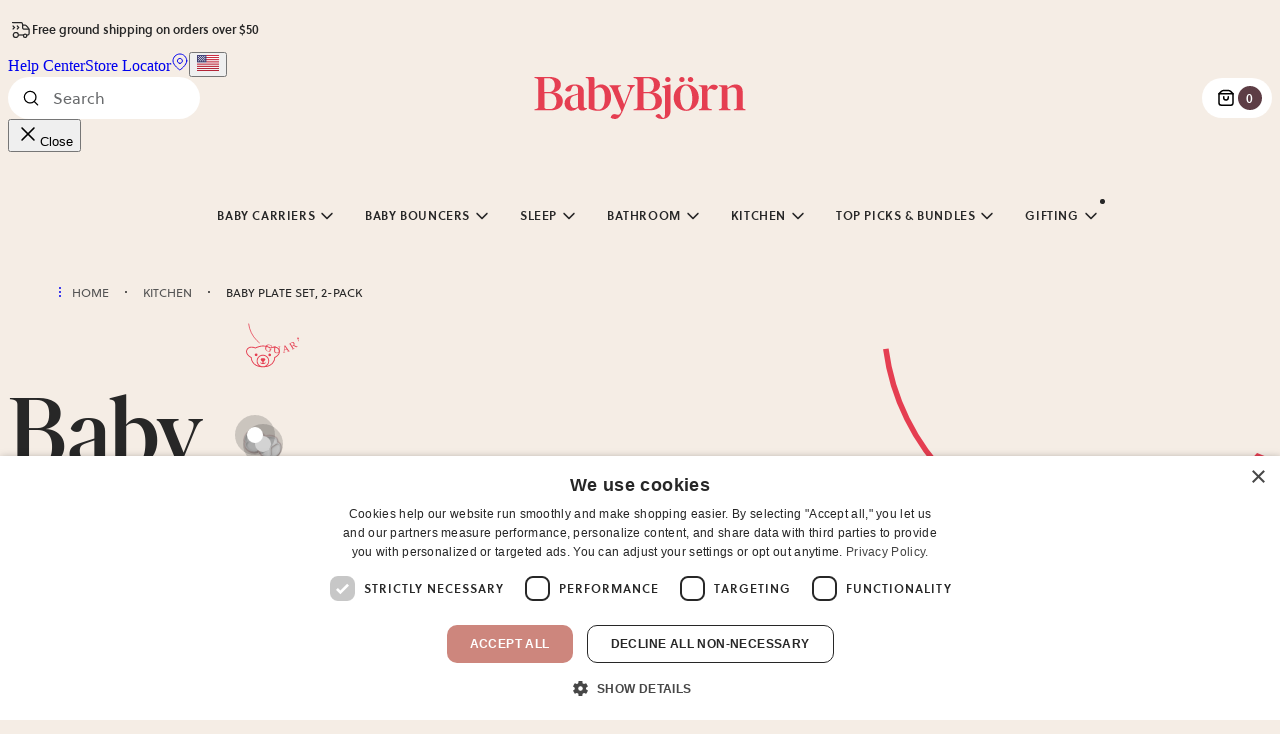

--- FILE ---
content_type: application/javascript; charset=UTF-8
request_url: https://www.babybjorn.com/d904c7bf-f8fa8348c291e5c9f3eb.js
body_size: 37184
content:
try{!function(){var e="undefined"!=typeof window?window:"undefined"!=typeof global?global:"undefined"!=typeof globalThis?globalThis:"undefined"!=typeof self?self:{},t=(new e.Error).stack;t&&(e._sentryDebugIds=e._sentryDebugIds||{},e._sentryDebugIds[t]="10f800e6-9702-46d3-bec1-375074a5b76d",e._sentryDebugIdIdentifier="sentry-dbid-10f800e6-9702-46d3-bec1-375074a5b76d")}()}catch(e){}!function(){try{("undefined"!=typeof window?window:"undefined"!=typeof global?global:"undefined"!=typeof globalThis?globalThis:"undefined"!=typeof self?self:{}).SENTRY_RELEASE={id:"632e72eccc557a0a5008c51324f2d57c539a7fdf"}}catch(e){}}();try{!function(){var e="undefined"!=typeof window?window:"undefined"!=typeof global?global:"undefined"!=typeof globalThis?globalThis:"undefined"!=typeof self?self:{},t=(new e.Error).stack;t&&(e._sentryDebugIds=e._sentryDebugIds||{},e._sentryDebugIds[t]="10f800e6-9702-46d3-bec1-375074a5b76d",e._sentryDebugIdIdentifier="sentry-dbid-10f800e6-9702-46d3-bec1-375074a5b76d")}()}catch(e){}!function(){try{("undefined"!=typeof window?window:"undefined"!=typeof global?global:"undefined"!=typeof globalThis?globalThis:"undefined"!=typeof self?self:{}).SENTRY_RELEASE={id:"632e72eccc557a0a5008c51324f2d57c539a7fdf"}}catch(e){}}(),(self.webpackChunk_babybjorn_gatsby=self.webpackChunk_babybjorn_gatsby||[]).push([[356],{75846:function(t,n,r){r.d(n,{w:function(){return Lr}});var s=r(18845),o=r(94837),i=r(46403),a=r(57726),c=r(93177),l=r(6810),u=r(19282),d=r(27879),h=r(64251),p=r(9600),m=r(57968),f=r(5915),y=r(31158),g=r(63857),S=r(70125),k=r(97283),b=r(72808),v=r(10409),w=r(36227),_=r(74611),I=r(96747),C=r(91773),E=r(3594),T=r(43164),x=r(57500),M=r(35947),R=r(61221),A=r(85761);const O=s.O,D="sentryReplaySession",L="Unable to send Replay",N=15e4,F=5e3,P=2e7,B=36e5;var U=Object.defineProperty,z=(e,t,n)=>((e,t,n)=>t in e?U(e,t,{enumerable:!0,configurable:!0,writable:!0,value:n}):e[t]=n)(e,"symbol"!=typeof t?t+"":t,n),W=(e=>(e[e.Document=0]="Document",e[e.DocumentType=1]="DocumentType",e[e.Element=2]="Element",e[e.Text=3]="Text",e[e.CDATA=4]="CDATA",e[e.Comment=5]="Comment",e))(W||{});function j(e){const t=e?.host;return Boolean(t?.shadowRoot===e)}function H(e){return"[object ShadowRoot]"===Object.prototype.toString.call(e)}function $(e){try{const n=e.rules||e.cssRules;return n?((t=Array.from(n,q).join("")).includes(" background-clip: text;")&&!t.includes(" -webkit-background-clip: text;")&&(t=t.replace(/\sbackground-clip:\s*text;/g," -webkit-background-clip: text; background-clip: text;")),t):null}catch(n){return null}var t}function q(e){let t;if(function(e){return"styleSheet"in e}(e))try{t=$(e.styleSheet)||function(e){const{cssText:t}=e;if(t.split('"').length<3)return t;const n=["@import",`url(${JSON.stringify(e.href)})`];return""===e.layerName?n.push("layer"):e.layerName&&n.push(`layer(${e.layerName})`),e.supportsText&&n.push(`supports(${e.supportsText})`),e.media.length&&n.push(e.media.mediaText),n.join(" ")+";"}(e)}catch(n){}else if(function(e){return"selectorText"in e}(e)){let t=e.cssText;const n=e.selectorText.includes(":"),r="string"==typeof e.style.all&&e.style.all;if(r&&(t=function(e){let t="";for(let n=0;n<e.style.length;n++){const r=e.style,s=r[n],o=r.getPropertyPriority(s);t+=`${s}:${r.getPropertyValue(s)}${o?" !important":""};`}return`${e.selectorText} { ${t} }`}(e)),n&&(t=function(e){const t=/(\[(?:[\w-]+)[^\\])(:(?:[\w-]+)\])/gm;return e.replace(t,"$1\\$2")}(t)),n||r)return t}return t||e.cssText}class K{constructor(){z(this,"idNodeMap",new Map),z(this,"nodeMetaMap",new WeakMap)}getId(e){if(!e)return-1;const t=this.getMeta(e)?.id;return t??-1}getNode(e){return this.idNodeMap.get(e)||null}getIds(){return Array.from(this.idNodeMap.keys())}getMeta(e){return this.nodeMetaMap.get(e)||null}removeNodeFromMap(e){const t=this.getId(e);this.idNodeMap.delete(t),e.childNodes&&e.childNodes.forEach(e=>this.removeNodeFromMap(e))}has(e){return this.idNodeMap.has(e)}hasNode(e){return this.nodeMetaMap.has(e)}add(e,t){const n=t.id;this.idNodeMap.set(n,e),this.nodeMetaMap.set(e,t)}replace(e,t){const n=this.getNode(e);if(n){const e=this.nodeMetaMap.get(n);e&&this.nodeMetaMap.set(t,e)}this.idNodeMap.set(e,t)}reset(){this.idNodeMap=new Map,this.nodeMetaMap=new WeakMap}}function V({maskInputOptions:e,tagName:t,type:n}){return"OPTION"===t&&(t="SELECT"),Boolean(e[t.toLowerCase()]||n&&e[n]||"password"===n||"INPUT"===t&&!n&&e.text)}function J({isMasked:e,element:t,value:n,maskInputFn:r}){let s=n||"";return e?(r&&(s=r(s,t)),"*".repeat(s.length)):s}function Y(e){return e.toLowerCase()}function G(e){return e.toUpperCase()}const X="__rrweb_original__";function Q(e){const t=e.type;return e.hasAttribute("data-rr-is-password")?"password":t?Y(t):null}function Z(e,t,n){return"INPUT"!==t||"radio"!==n&&"checkbox"!==n?e.value:e.getAttribute("value")||""}function ee(e,t){let n;try{n=new URL(e,t??window.location.href)}catch(s){return null}const r=n.pathname.match(/\.([0-9a-z]+)(?:$)/i);return r?.[1]??null}const te={};function ne(e){const t=te[e];if(t)return t;const n=window.document;let r=window[e];if(n&&"function"==typeof n.createElement)try{const t=n.createElement("iframe");t.hidden=!0,n.head.appendChild(t);const s=t.contentWindow;s&&s[e]&&(r=s[e]),n.head.removeChild(t)}catch(s){}return te[e]=r.bind(window)}function re(...e){return ne("setTimeout")(...e)}function se(...e){return ne("clearTimeout")(...e)}function oe(e){try{return e.contentDocument}catch(t){}}let ie=1;const ae=new RegExp("[^a-z0-9-_:]");function ce(){return ie++}let le,ue;const de=/url\((?:(')([^']*)'|(")(.*?)"|([^)]*))\)/gm,he=/^(?:[a-z+]+:)?\/\//i,pe=/^www\..*/i,me=/^(data:)([^,]*),(.*)/i;function fe(e,t){return(e||"").replace(de,(e,n,r,s,o,i)=>{const a=r||o||i,c=n||s||"";if(!a)return e;if(he.test(a)||pe.test(a))return`url(${c}${a}${c})`;if(me.test(a))return`url(${c}${a}${c})`;if("/"===a[0])return`url(${c}${function(e){let t="";return t=e.indexOf("//")>-1?e.split("/").slice(0,3).join("/"):e.split("/")[0],t=t.split("?")[0],t}(t)+a}${c})`;const l=t.split("/"),u=a.split("/");l.pop();for(const t of u)"."!==t&&(".."===t?l.pop():l.push(t));return`url(${c}${l.join("/")}${c})`})}const ye=/^[^ \t\n\r\u000c]+/,ge=/^[, \t\n\r\u000c]+/;const Se=new WeakMap;function ke(e,t){return t&&""!==t.trim()?ve(e,t):t}function be(e){return Boolean("svg"===e.tagName||e.ownerSVGElement)}function ve(e,t){let n=Se.get(e);if(n||(n=e.createElement("a"),Se.set(e,n)),t){if(t.startsWith("blob:")||t.startsWith("data:"))return t}else t="";return n.setAttribute("href",t),n.href}function we(e,t,n,r,s,o,i){if(!r)return r;if("src"===n||"href"===n&&("use"!==t||"#"!==r[0]))return ke(e,r);if("xlink:href"===n&&"#"!==r[0])return ke(e,r);if("background"===n&&("table"===t||"td"===t||"th"===t))return ke(e,r);if("srcset"===n)return function(e,t){if(""===t.trim())return t;let n=0;function r(e){let r;const s=e.exec(t.substring(n));return s?(r=s[0],n+=r.length,r):""}const s=[];for(;r(ge),!(n>=t.length);){let o=r(ye);if(","===o.slice(-1))o=ke(e,o.substring(0,o.length-1)),s.push(o);else{let r="";o=ke(e,o);let i=!1;for(;;){const e=t.charAt(n);if(""===e){s.push((o+r).trim());break}if(i)")"===e&&(i=!1);else{if(","===e){n+=1,s.push((o+r).trim());break}"("===e&&(i=!0)}r+=e,n+=1}}}return s.join(", ")}(e,r);if("style"===n){let t=fe(r,ve(e));return i&&i.size>0&&(t=function(e,t){if(!e||0===t.size)return e;try{const n=e.split(";"),r=[];for(let e of n){if(e=e.trim(),!e)continue;const n=e.indexOf(":");if(-1===n){r.push(e);continue}const s=e.slice(0,n).trim();t.has(s)||r.push(e)}return r.join("; ")+(r.length>0&&e.endsWith(";")?";":"")}catch(n){return console.warn("Error filtering CSS properties:",n),e}}(t,i)),t}return"object"===t&&"data"===n?ke(e,r):"function"==typeof o?o(n,r,s):r}function _e(e,t,n){return("video"===e||"audio"===e)&&"autoplay"===t}function Ie(e,t,n=1/0,r=0){return e?e.nodeType!==e.ELEMENT_NODE||r>n?-1:t(e)?r:Ie(e.parentNode,t,n,r+1):-1}function Ce(e,t){return n=>{const r=n;if(null===r)return!1;try{if(e)if("string"==typeof e){if(r.matches(`.${e}`))return!0}else if(function(e,t){for(let n=e.classList.length;n--;){const r=e.classList[n];if(t.test(r))return!0}return!1}(r,e))return!0;return!(!t||!r.matches(t))}catch{return!1}}}function Ee(e,t,n,r,s,o){try{const i=e.nodeType===e.ELEMENT_NODE?e:e.parentElement;if(null===i)return!1;if("INPUT"===i.tagName){const e=i.getAttribute("autocomplete");if(["current-password","new-password","cc-number","cc-exp","cc-exp-month","cc-exp-year","cc-csc"].includes(e))return!0}let a=-1,c=-1;if(o){if(c=Ie(i,Ce(r,s)),c<0)return!0;a=Ie(i,Ce(t,n),c>=0?c:1/0)}else{if(a=Ie(i,Ce(t,n)),a<0)return!1;c=Ie(i,Ce(r,s),a>=0?a:1/0)}return a>=0?!(c>=0)||a<=c:!(c>=0)&&!!o}catch(i){}return!!o}function Te(e,t){const{doc:n,mirror:r,blockClass:s,blockSelector:o,unblockSelector:i,maskAllText:a,maskAttributeFn:c,maskTextClass:l,unmaskTextClass:u,maskTextSelector:d,unmaskTextSelector:h,inlineStylesheet:p,maskInputOptions:m={},maskTextFn:f,maskInputFn:y,dataURLOptions:g={},inlineImages:S,recordCanvas:k,keepIframeSrcFn:b,newlyAddedElement:v=!1,ignoreCSSAttributes:w}=t,_=function(e,t){if(!t.hasNode(e))return;const n=t.getId(e);return 1===n?void 0:n}(n,r);switch(e.nodeType){case e.DOCUMENT_NODE:return"CSS1Compat"!==e.compatMode?{type:W.Document,childNodes:[],compatMode:e.compatMode}:{type:W.Document,childNodes:[]};case e.DOCUMENT_TYPE_NODE:return{type:W.DocumentType,name:e.name,publicId:e.publicId,systemId:e.systemId,rootId:_};case e.ELEMENT_NODE:return function(e,t){const{doc:n,blockClass:r,blockSelector:s,unblockSelector:o,inlineStylesheet:i,maskInputOptions:a={},maskAttributeFn:c,maskInputFn:l,dataURLOptions:u={},inlineImages:d,recordCanvas:h,keepIframeSrcFn:p,newlyAddedElement:m=!1,rootId:f,maskTextClass:y,unmaskTextClass:g,maskTextSelector:S,unmaskTextSelector:k,ignoreCSSAttributes:b}=t,v=function(e,t,n,r){try{if(r&&e.matches(r))return!1;if("string"==typeof t){if(e.classList.contains(t))return!0}else for(let n=e.classList.length;n--;){const r=e.classList[n];if(t.test(r))return!0}if(n)return e.matches(n)}catch(s){}return!1}(e,r,s,o),w=function(e){if(e instanceof HTMLFormElement)return"form";const t=Y(e.tagName);return ae.test(t)?"div":t}(e);let _={};const I=e.attributes.length;for(let T=0;T<I;T++){const t=e.attributes[T];t.name&&!_e(w,t.name,t.value)&&(_[t.name]=we(n,w,Y(t.name),t.value,e,c,b))}if("link"===w&&i){const t=Array.from(n.styleSheets).find(t=>t.href===e.href);let r=null;t&&(r=$(t)),r&&(_.rel=null,_.href=null,_.crossorigin=null,_._cssText=fe(r,t.href))}if("style"===w&&e.sheet&&!(e.innerText||e.textContent||"").trim().length){const t=$(e.sheet);t&&(_._cssText=fe(t,ve(n)))}if("input"===w||"textarea"===w||"select"===w||"option"===w){const t=e,n=Q(t),r=Z(t,G(w),n),s=t.checked;if("submit"!==n&&"button"!==n&&r){const e=Ee(t,y,S,g,k,V({type:n,tagName:G(w),maskInputOptions:a}));_.value=J({isMasked:e,element:t,value:r,maskInputFn:l})}s&&(_.checked=s)}"option"===w&&(e.selected&&!a.select?_.selected=!0:delete _.selected);if("canvas"===w&&h)if("2d"===e.__context)(function(e){const t=e.getContext("2d");if(!t)return!0;for(let n=0;n<e.width;n+=50)for(let r=0;r<e.height;r+=50){const s=t.getImageData,o=X in s?s[X]:s;if(new Uint32Array(o.call(t,n,r,Math.min(50,e.width-n),Math.min(50,e.height-r)).data.buffer).some(e=>0!==e))return!1}return!0})(e)||(_.rr_dataURL=e.toDataURL(u.type,u.quality));else if(!("__context"in e)){const t=e.toDataURL(u.type,u.quality),r=n.createElement("canvas");r.width=e.width,r.height=e.height;t!==r.toDataURL(u.type,u.quality)&&(_.rr_dataURL=t)}if("img"===w&&d){le||(le=n.createElement("canvas"),ue=le.getContext("2d"));const t=e,r=t.currentSrc||t.getAttribute("src")||"<unknown-src>",s=t.crossOrigin,o=()=>{t.removeEventListener("load",o);try{le.width=t.naturalWidth,le.height=t.naturalHeight,ue.drawImage(t,0,0),_.rr_dataURL=le.toDataURL(u.type,u.quality)}catch(e){if("anonymous"!==t.crossOrigin)return t.crossOrigin="anonymous",void(t.complete&&0!==t.naturalWidth?o():t.addEventListener("load",o));console.warn(`Cannot inline img src=${r}! Error: ${e}`)}"anonymous"===t.crossOrigin&&(s?_.crossOrigin=s:t.removeAttribute("crossorigin"))};t.complete&&0!==t.naturalWidth?o():t.addEventListener("load",o)}"audio"!==w&&"video"!==w||(_.rr_mediaState=e.paused?"paused":"played",_.rr_mediaCurrentTime=e.currentTime);m||(e.scrollLeft&&(_.rr_scrollLeft=e.scrollLeft),e.scrollTop&&(_.rr_scrollTop=e.scrollTop));if(v){const{width:t,height:n}=e.getBoundingClientRect();_={class:_.class,rr_width:`${t}px`,rr_height:`${n}px`}}"iframe"!==w||p(_.src)||(v||oe(e)||(_.rr_src=_.src),delete _.src);let C;try{customElements.get(w)&&(C=!0)}catch(E){}return{type:W.Element,tagName:w,attributes:_,childNodes:[],isSVG:be(e)||void 0,needBlock:v,rootId:f,isCustom:C}}(e,{doc:n,blockClass:s,blockSelector:o,unblockSelector:i,inlineStylesheet:p,maskAttributeFn:c,maskInputOptions:m,maskInputFn:y,dataURLOptions:g,inlineImages:S,recordCanvas:k,keepIframeSrcFn:b,newlyAddedElement:v,rootId:_,maskTextClass:l,unmaskTextClass:u,maskTextSelector:d,unmaskTextSelector:h,ignoreCSSAttributes:w});case e.TEXT_NODE:return function(e,t){const{maskAllText:n,maskTextClass:r,unmaskTextClass:s,maskTextSelector:o,unmaskTextSelector:i,maskTextFn:a,maskInputOptions:c,maskInputFn:l,rootId:u}=t,d=e.parentNode&&e.parentNode.tagName;let h=e.textContent;const p="STYLE"===d||void 0,m="SCRIPT"===d||void 0,f="TEXTAREA"===d||void 0;if(p&&h){try{e.nextSibling||e.previousSibling||e.parentNode.sheet?.cssRules&&(h=$(e.parentNode.sheet))}catch(g){console.warn(`Cannot get CSS styles from text's parentNode. Error: ${g}`,e)}h=fe(h,ve(t.doc))}m&&(h="SCRIPT_PLACEHOLDER");const y=Ee(e,r,o,s,i,n);p||m||f||!h||!y||(h=a?a(h,e.parentElement):h.replace(/[\S]/g,"*"));f&&h&&(c.textarea||y)&&(h=l?l(h,e.parentNode):h.replace(/[\S]/g,"*"));if("OPTION"===d&&h){h=J({isMasked:Ee(e,r,o,s,i,V({type:null,tagName:d,maskInputOptions:c})),element:e,value:h,maskInputFn:l})}return{type:W.Text,textContent:h||"",isStyle:p,rootId:u}}(e,{doc:n,maskAllText:a,maskTextClass:l,unmaskTextClass:u,maskTextSelector:d,unmaskTextSelector:h,maskTextFn:f,maskInputOptions:m,maskInputFn:y,rootId:_});case e.CDATA_SECTION_NODE:return{type:W.CDATA,textContent:"",rootId:_};case e.COMMENT_NODE:return{type:W.Comment,textContent:e.textContent||"",rootId:_};default:return!1}}function xe(e){return null==e?"":e.toLowerCase()}function Me(e,t){const{doc:n,mirror:r,blockClass:s,blockSelector:o,unblockSelector:i,maskAllText:a,maskTextClass:c,unmaskTextClass:l,maskTextSelector:u,unmaskTextSelector:d,skipChild:h=!1,inlineStylesheet:p=!0,maskInputOptions:m={},maskAttributeFn:f,maskTextFn:y,maskInputFn:g,slimDOMOptions:S,dataURLOptions:k={},inlineImages:b=!1,recordCanvas:v=!1,onSerialize:w,onIframeLoad:_,iframeLoadTimeout:I=5e3,onBlockedImageLoad:C,onStylesheetLoad:E,stylesheetLoadTimeout:T=5e3,keepIframeSrcFn:x=()=>!1,newlyAddedElement:M=!1,ignoreCSSAttributes:R}=t;let{preserveWhiteSpace:A=!0}=t;const O=Te(e,{doc:n,mirror:r,blockClass:s,blockSelector:o,maskAllText:a,unblockSelector:i,maskTextClass:c,unmaskTextClass:l,maskTextSelector:u,unmaskTextSelector:d,inlineStylesheet:p,maskInputOptions:m,maskAttributeFn:f,maskTextFn:y,maskInputFn:g,dataURLOptions:k,inlineImages:b,recordCanvas:v,keepIframeSrcFn:x,newlyAddedElement:M,ignoreCSSAttributes:R});if(!O)return console.warn(e,"not serialized"),null;let D;D=r.hasNode(e)?r.getId(e):!function(e,t){if(t.comment&&e.type===W.Comment)return!0;if(e.type===W.Element){if(t.script&&("script"===e.tagName||"link"===e.tagName&&("preload"===e.attributes.rel||"modulepreload"===e.attributes.rel)||"link"===e.tagName&&"prefetch"===e.attributes.rel&&"string"==typeof e.attributes.href&&"js"===ee(e.attributes.href)))return!0;if(t.headFavicon&&("link"===e.tagName&&"shortcut icon"===e.attributes.rel||"meta"===e.tagName&&(xe(e.attributes.name).match(/^msapplication-tile(image|color)$/)||"application-name"===xe(e.attributes.name)||"icon"===xe(e.attributes.rel)||"apple-touch-icon"===xe(e.attributes.rel)||"shortcut icon"===xe(e.attributes.rel))))return!0;if("meta"===e.tagName){if(t.headMetaDescKeywords&&xe(e.attributes.name).match(/^description|keywords$/))return!0;if(t.headMetaSocial&&(xe(e.attributes.property).match(/^(og|twitter|fb):/)||xe(e.attributes.name).match(/^(og|twitter):/)||"pinterest"===xe(e.attributes.name)))return!0;if(t.headMetaRobots&&("robots"===xe(e.attributes.name)||"googlebot"===xe(e.attributes.name)||"bingbot"===xe(e.attributes.name)))return!0;if(t.headMetaHttpEquiv&&void 0!==e.attributes["http-equiv"])return!0;if(t.headMetaAuthorship&&("author"===xe(e.attributes.name)||"generator"===xe(e.attributes.name)||"framework"===xe(e.attributes.name)||"publisher"===xe(e.attributes.name)||"progid"===xe(e.attributes.name)||xe(e.attributes.property).match(/^article:/)||xe(e.attributes.property).match(/^product:/)))return!0;if(t.headMetaVerification&&("google-site-verification"===xe(e.attributes.name)||"yandex-verification"===xe(e.attributes.name)||"csrf-token"===xe(e.attributes.name)||"p:domain_verify"===xe(e.attributes.name)||"verify-v1"===xe(e.attributes.name)||"verification"===xe(e.attributes.name)||"shopify-checkout-api-token"===xe(e.attributes.name)))return!0}}return!1}(O,S)&&(A||O.type!==W.Text||O.isStyle||O.textContent.replace(/^\s+|\s+$/gm,"").length)?ce():-2;const L=Object.assign(O,{id:D});if(r.add(e,L),-2===D)return null;w&&w(e);let N=!h;if(L.type===W.Element){N=N&&!L.needBlock;const t=e.shadowRoot;t&&H(t)&&(L.isShadowHost=!0)}if((L.type===W.Document||L.type===W.Element)&&N){S.headWhitespace&&L.type===W.Element&&"head"===L.tagName&&(A=!1);const t={doc:n,mirror:r,blockClass:s,blockSelector:o,maskAllText:a,unblockSelector:i,maskTextClass:c,unmaskTextClass:l,maskTextSelector:u,unmaskTextSelector:d,skipChild:h,inlineStylesheet:p,maskInputOptions:m,maskAttributeFn:f,maskTextFn:y,maskInputFn:g,slimDOMOptions:S,dataURLOptions:k,inlineImages:b,recordCanvas:v,preserveWhiteSpace:A,onSerialize:w,onIframeLoad:_,iframeLoadTimeout:I,onBlockedImageLoad:C,onStylesheetLoad:E,stylesheetLoadTimeout:T,keepIframeSrcFn:x,ignoreCSSAttributes:R},M=e.childNodes?Array.from(e.childNodes):[];for(const e of M){const n=Me(e,t);n&&L.childNodes.push(n)}if(function(e){return e.nodeType===e.ELEMENT_NODE}(e)&&e.shadowRoot)for(const n of Array.from(e.shadowRoot.childNodes)){const r=Me(n,t);r&&(H(e.shadowRoot)&&(r.isShadow=!0),L.childNodes.push(r))}}if(e.parentNode&&j(e.parentNode)&&H(e.parentNode)&&(L.isShadow=!0),L.type!==W.Element||"iframe"!==L.tagName||L.needBlock||function(e,t,n){const r=e.contentWindow;if(!r)return;let s,o=!1;try{s=r.document.readyState}catch(a){return}if("complete"!==s){const r=re(()=>{o||(t(),o=!0)},n);return void e.addEventListener("load",()=>{se(r),o=!0,t()})}const i="about:blank";if(r.location.href!==i||e.src===i||""===e.src)return re(t,0),e.addEventListener("load",t);e.addEventListener("load",t)}(e,()=>{const t=oe(e);if(t&&_){const n=Me(t,{doc:t,mirror:r,blockClass:s,blockSelector:o,unblockSelector:i,maskAllText:a,maskTextClass:c,unmaskTextClass:l,maskTextSelector:u,unmaskTextSelector:d,skipChild:!1,inlineStylesheet:p,maskInputOptions:m,maskAttributeFn:f,maskTextFn:y,maskInputFn:g,slimDOMOptions:S,dataURLOptions:k,inlineImages:b,recordCanvas:v,preserveWhiteSpace:A,onSerialize:w,onIframeLoad:_,iframeLoadTimeout:I,onStylesheetLoad:E,stylesheetLoadTimeout:T,keepIframeSrcFn:x,ignoreCSSAttributes:R});n&&_(e,n)}},I),L.type===W.Element&&"img"===L.tagName&&!e.complete&&L.needBlock){const t=e,n=()=>{if(t.isConnected&&!t.complete&&C)try{const e=t.getBoundingClientRect();e.width>0&&e.height>0&&C(t,L,e)}catch(e){}t.removeEventListener("load",n)};t.isConnected&&t.addEventListener("load",n)}return L.type===W.Element&&"link"===L.tagName&&"string"==typeof L.attributes.rel&&("stylesheet"===L.attributes.rel||"preload"===L.attributes.rel&&"string"==typeof L.attributes.href&&"css"===ee(L.attributes.href))&&function(e,t,n){let r,s=!1;try{r=e.sheet}catch(i){return}if(r)return;const o=re(()=>{s||(t(),s=!0)},n);e.addEventListener("load",()=>{se(o),s=!0,t()})}(e,()=>{if(E){const t=Me(e,{doc:n,mirror:r,blockClass:s,blockSelector:o,unblockSelector:i,maskAllText:a,maskTextClass:c,unmaskTextClass:l,maskTextSelector:u,unmaskTextSelector:d,skipChild:!1,inlineStylesheet:p,maskInputOptions:m,maskAttributeFn:f,maskTextFn:y,maskInputFn:g,slimDOMOptions:S,dataURLOptions:k,inlineImages:b,recordCanvas:v,preserveWhiteSpace:A,onSerialize:w,onIframeLoad:_,iframeLoadTimeout:I,onStylesheetLoad:E,stylesheetLoadTimeout:T,keepIframeSrcFn:x,ignoreCSSAttributes:R});t&&E(e,t)}},T),L.type===W.Element&&delete L.needBlock,L}function Re(e,t,n=document){const r={capture:!0,passive:!0};return n.addEventListener(e,t,r),()=>n.removeEventListener(e,t,r)}const Ae="Please stop import mirror directly. Instead of that,\r\nnow you can use replayer.getMirror() to access the mirror instance of a replayer,\r\nor you can use record.mirror to access the mirror instance during recording.";let Oe={map:{},getId(){return console.error(Ae),-1},getNode(){return console.error(Ae),null},removeNodeFromMap(){console.error(Ae)},has(){return console.error(Ae),!1},reset(){console.error(Ae)}};function De(e,t,n={}){let r=null,s=0;return function(...o){const i=Date.now();s||!1!==n.leading||(s=i);const a=t-(i-s),c=this;a<=0||a>t?(r&&(!function(...e){Ze("clearTimeout")(...e)}(r),r=null),s=i,e.apply(c,o)):r||!1===n.trailing||(r=et(()=>{s=!1===n.leading?0:Date.now(),r=null,e.apply(c,o)},a))}}function Le(e,t,n,r,s=window){const o=s.Object.getOwnPropertyDescriptor(e,t);return s.Object.defineProperty(e,t,r?n:{set(e){et(()=>{n.set.call(this,e)},0),o&&o.set&&o.set.call(this,e)}}),()=>Le(e,t,o||{},!0)}function Ne(e,t,n){try{if(!(t in e))return()=>{};const r=e[t],s=n(r);return"function"==typeof s&&(s.prototype=s.prototype||{},Object.defineProperties(s,{__rrweb_original__:{enumerable:!1,value:r}})),e[t]=s,()=>{e[t]=r}}catch{return()=>{}}}"undefined"!=typeof window&&window.Proxy&&window.Reflect&&(Oe=new Proxy(Oe,{get(e,t,n){return"map"===t&&console.error(Ae),Reflect.get(e,t,n)}}));let Fe=Date.now;function Pe(e){const t=e.document;return{left:t.scrollingElement?t.scrollingElement.scrollLeft:void 0!==e.pageXOffset?e.pageXOffset:t?.documentElement.scrollLeft||t?.body?.parentElement?.scrollLeft||t?.body?.scrollLeft||0,top:t.scrollingElement?t.scrollingElement.scrollTop:void 0!==e.pageYOffset?e.pageYOffset:t?.documentElement.scrollTop||t?.body?.parentElement?.scrollTop||t?.body?.scrollTop||0}}function Be(){return window.innerHeight||document.documentElement&&document.documentElement.clientHeight||document.body&&document.body.clientHeight}function Ue(){return window.innerWidth||document.documentElement&&document.documentElement.clientWidth||document.body&&document.body.clientWidth}function ze(e){if(!e)return null;try{return e.nodeType===e.ELEMENT_NODE?e:e.parentElement}catch(t){return null}}function We(e,t,n,r,s){if(!e)return!1;const o=ze(e);if(!o)return!1;const i=Ce(t,n);if(!s){const e=r&&o.matches(r);return i(o)&&!e}const a=Ie(o,i);let c=-1;return!(a<0)&&(r&&(c=Ie(o,Ce(null,r))),a>-1&&c<0||a<c)}function je(e,t){return-2===t.getId(e)}function He(e,t){if(j(e))return!1;const n=t.getId(e);return!t.has(n)||(!e.parentNode||e.parentNode.nodeType!==e.DOCUMENT_NODE)&&(!e.parentNode||He(e.parentNode,t))}function $e(e){return Boolean(e.changedTouches)}function qe(e,t){return Boolean("IFRAME"===e.nodeName&&t.getMeta(e))}function Ke(e,t){return Boolean("LINK"===e.nodeName&&e.nodeType===e.ELEMENT_NODE&&e.getAttribute&&"stylesheet"===e.getAttribute("rel")&&t.getMeta(e))}function Ve(e){return Boolean(e?.shadowRoot)}/[1-9][0-9]{12}/.test(Date.now().toString())||(Fe=()=>(new Date).getTime());class Je{constructor(){this.id=1,this.styleIDMap=new WeakMap,this.idStyleMap=new Map}getId(e){return this.styleIDMap.get(e)??-1}has(e){return this.styleIDMap.has(e)}add(e,t){if(this.has(e))return this.getId(e);let n;return n=void 0===t?this.id++:t,this.styleIDMap.set(e,n),this.idStyleMap.set(n,e),n}getStyle(e){return this.idStyleMap.get(e)||null}reset(){this.styleIDMap=new WeakMap,this.idStyleMap=new Map,this.id=1}generateId(){return this.id++}}function Ye(e){let t=null;return e.getRootNode?.()?.nodeType===Node.DOCUMENT_FRAGMENT_NODE&&e.getRootNode().host&&(t=e.getRootNode().host),t}function Ge(e){const t=e.ownerDocument;if(!t)return!1;const n=function(e){let t,n=e;for(;t=Ye(n);)n=t;return n}(e);return t.contains(n)}function Xe(e){const t=e.ownerDocument;return!!t&&(t.contains(e)||Ge(e))}const Qe={};function Ze(e){const t=Qe[e];if(t)return t;const n=window.document;let r=window[e];if(n&&"function"==typeof n.createElement)try{const t=n.createElement("iframe");t.hidden=!0,n.head.appendChild(t);const s=t.contentWindow;s&&s[e]&&(r=s[e]),n.head.removeChild(t)}catch(s){}return Qe[e]=r.bind(window)}function et(...e){return Ze("setTimeout")(...e)}var tt=(e=>(e[e.DomContentLoaded=0]="DomContentLoaded",e[e.Load=1]="Load",e[e.FullSnapshot=2]="FullSnapshot",e[e.IncrementalSnapshot=3]="IncrementalSnapshot",e[e.Meta=4]="Meta",e[e.Custom=5]="Custom",e[e.Plugin=6]="Plugin",e))(tt||{}),nt=(e=>(e[e.Mutation=0]="Mutation",e[e.MouseMove=1]="MouseMove",e[e.MouseInteraction=2]="MouseInteraction",e[e.Scroll=3]="Scroll",e[e.ViewportResize=4]="ViewportResize",e[e.Input=5]="Input",e[e.TouchMove=6]="TouchMove",e[e.MediaInteraction=7]="MediaInteraction",e[e.StyleSheetRule=8]="StyleSheetRule",e[e.CanvasMutation=9]="CanvasMutation",e[e.Font=10]="Font",e[e.Log=11]="Log",e[e.Drag=12]="Drag",e[e.StyleDeclaration=13]="StyleDeclaration",e[e.Selection=14]="Selection",e[e.AdoptedStyleSheet=15]="AdoptedStyleSheet",e[e.CustomElement=16]="CustomElement",e))(nt||{}),rt=(e=>(e[e.MouseUp=0]="MouseUp",e[e.MouseDown=1]="MouseDown",e[e.Click=2]="Click",e[e.ContextMenu=3]="ContextMenu",e[e.DblClick=4]="DblClick",e[e.Focus=5]="Focus",e[e.Blur=6]="Blur",e[e.TouchStart=7]="TouchStart",e[e.TouchMove_Departed=8]="TouchMove_Departed",e[e.TouchEnd=9]="TouchEnd",e[e.TouchCancel=10]="TouchCancel",e))(rt||{}),st=(e=>(e[e.Mouse=0]="Mouse",e[e.Pen=1]="Pen",e[e.Touch=2]="Touch",e))(st||{}),ot=(e=>(e[e.Play=0]="Play",e[e.Pause=1]="Pause",e[e.Seeked=2]="Seeked",e[e.VolumeChange=3]="VolumeChange",e[e.RateChange=4]="RateChange",e))(ot||{});function it(e){try{return e.contentDocument}catch(t){}}function at(e){return"__ln"in e}class ct{constructor(){this.length=0,this.head=null,this.tail=null}get(e){if(e>=this.length)throw new Error("Position outside of list range");let t=this.head;for(let n=0;n<e;n++)t=t?.next||null;return t}addNode(e){const t={value:e,previous:null,next:null};if(e.__ln=t,e.previousSibling&&at(e.previousSibling)){const n=e.previousSibling.__ln.next;t.next=n,t.previous=e.previousSibling.__ln,e.previousSibling.__ln.next=t,n&&(n.previous=t)}else if(e.nextSibling&&at(e.nextSibling)&&e.nextSibling.__ln.previous){const n=e.nextSibling.__ln.previous;t.previous=n,t.next=e.nextSibling.__ln,e.nextSibling.__ln.previous=t,n&&(n.next=t)}else this.head&&(this.head.previous=t),t.next=this.head,this.head=t;null===t.next&&(this.tail=t),this.length++}removeNode(e){const t=e.__ln;this.head&&(t.previous?(t.previous.next=t.next,t.next?t.next.previous=t.previous:this.tail=t.previous):(this.head=t.next,this.head?this.head.previous=null:this.tail=null),e.__ln&&delete e.__ln,this.length--)}}const lt=(e,t)=>`${e}@${t}`;class ut{constructor(){this.frozen=!1,this.locked=!1,this.texts=[],this.attributes=[],this.attributeMap=new WeakMap,this.removes=[],this.mapRemoves=[],this.movedMap={},this.addedSet=new Set,this.movedSet=new Set,this.droppedSet=new Set,this.processMutations=e=>{e.forEach(this.processMutation),this.emit()},this.emit=()=>{if(this.frozen||this.locked)return;const e=[],t=new Set,n=new ct,r=e=>{let t=e,n=-2;for(;-2===n;)t=t&&t.nextSibling,n=t&&this.mirror.getId(t);return n},s=s=>{if(!s.parentNode||!Xe(s))return;const o=j(s.parentNode)?this.mirror.getId(Ye(s)):this.mirror.getId(s.parentNode),i=r(s);if(-1===o||-1===i)return n.addNode(s);const a=Me(s,{doc:this.doc,mirror:this.mirror,blockClass:this.blockClass,blockSelector:this.blockSelector,maskAllText:this.maskAllText,unblockSelector:this.unblockSelector,maskTextClass:this.maskTextClass,unmaskTextClass:this.unmaskTextClass,maskTextSelector:this.maskTextSelector,unmaskTextSelector:this.unmaskTextSelector,skipChild:!0,newlyAddedElement:!0,inlineStylesheet:this.inlineStylesheet,maskInputOptions:this.maskInputOptions,maskAttributeFn:this.maskAttributeFn,maskTextFn:this.maskTextFn,maskInputFn:this.maskInputFn,slimDOMOptions:this.slimDOMOptions,dataURLOptions:this.dataURLOptions,recordCanvas:this.recordCanvas,inlineImages:this.inlineImages,onSerialize:e=>{qe(e,this.mirror)&&!We(e,this.blockClass,this.blockSelector,this.unblockSelector,!1)&&this.iframeManager.addIframe(e),Ke(e,this.mirror)&&this.stylesheetManager.trackLinkElement(e),Ve(s)&&this.shadowDomManager.addShadowRoot(s.shadowRoot,this.doc)},onIframeLoad:(e,t)=>{We(e,this.blockClass,this.blockSelector,this.unblockSelector,!1)||(this.iframeManager.attachIframe(e,t),e.contentWindow&&this.canvasManager.addWindow(e.contentWindow),this.shadowDomManager.observeAttachShadow(e))},onStylesheetLoad:(e,t)=>{this.stylesheetManager.attachLinkElement(e,t)},onBlockedImageLoad:(e,t,{width:n,height:r})=>{this.mutationCb({adds:[],removes:[],texts:[],attributes:[{id:t.id,attributes:{style:{width:`${n}px`,height:`${r}px`}}}]})},ignoreCSSAttributes:this.ignoreCSSAttributes});a&&(e.push({parentId:o,nextId:i,node:a}),t.add(a.id))};for(;this.mapRemoves.length;)this.mirror.removeNodeFromMap(this.mapRemoves.shift());for(const a of this.movedSet)ht(this.removes,a,this.mirror)&&!this.movedSet.has(a.parentNode)||s(a);for(const a of this.addedSet)pt(this.droppedSet,a)||ht(this.removes,a,this.mirror)?pt(this.movedSet,a)?s(a):this.droppedSet.add(a):s(a);let o=null;for(;n.length;){let e=null;if(o){const t=this.mirror.getId(o.value.parentNode),n=r(o.value);-1!==t&&-1!==n&&(e=o)}if(!e){let t=n.tail;for(;t;){const n=t;if(t=t.previous,n){const t=this.mirror.getId(n.value.parentNode);if(-1===r(n.value))continue;if(-1!==t){e=n;break}{const t=n.value;if(t.parentNode&&t.parentNode.nodeType===Node.DOCUMENT_FRAGMENT_NODE){const r=t.parentNode.host;if(-1!==this.mirror.getId(r)){e=n;break}}}}}}if(!e){for(;n.head;)n.removeNode(n.head.value);break}o=e.previous,n.removeNode(e.value),s(e.value)}const i={texts:this.texts.map(e=>({id:this.mirror.getId(e.node),value:e.value})).filter(e=>!t.has(e.id)).filter(e=>this.mirror.has(e.id)),attributes:this.attributes.map(e=>{const{attributes:t}=e;if("string"==typeof t.style){const n=JSON.stringify(e.styleDiff),r=JSON.stringify(e._unchangedStyles);n.length<t.style.length&&(n+r).split("var(").length===t.style.split("var(").length&&(t.style=e.styleDiff)}return{id:this.mirror.getId(e.node),attributes:t}}).filter(e=>!t.has(e.id)).filter(e=>this.mirror.has(e.id)),removes:this.removes,adds:e};(i.texts.length||i.attributes.length||i.removes.length||i.adds.length)&&(this.texts=[],this.attributes=[],this.attributeMap=new WeakMap,this.removes=[],this.addedSet=new Set,this.movedSet=new Set,this.droppedSet=new Set,this.movedMap={},this.mutationCb(i))},this.processMutation=e=>{if(!je(e.target,this.mirror))switch(e.type){case"characterData":{const t=e.target.textContent;We(e.target,this.blockClass,this.blockSelector,this.unblockSelector,!1)||t===e.oldValue||this.texts.push({value:Ee(e.target,this.maskTextClass,this.maskTextSelector,this.unmaskTextClass,this.unmaskTextSelector,this.maskAllText)&&t?this.maskTextFn?this.maskTextFn(t,ze(e.target)):t.replace(/[\S]/g,"*"):t,node:e.target});break}case"attributes":{const n=e.target;let r=e.attributeName,s=e.target.getAttribute(r);if("value"===r){const t=Q(n),r=n.tagName;s=Z(n,r,t);const o=V({maskInputOptions:this.maskInputOptions,tagName:r,type:t});s=J({isMasked:Ee(e.target,this.maskTextClass,this.maskTextSelector,this.unmaskTextClass,this.unmaskTextSelector,o),element:n,value:s,maskInputFn:this.maskInputFn})}if(We(e.target,this.blockClass,this.blockSelector,this.unblockSelector,!1)||s===e.oldValue)return;let o=this.attributeMap.get(e.target);if("IFRAME"===n.tagName&&"src"===r&&!this.keepIframeSrcFn(s)){if(it(n))return;r="rr_src"}if(o||(o={node:e.target,attributes:{},styleDiff:{},_unchangedStyles:{}},this.attributes.push(o),this.attributeMap.set(e.target,o)),"type"===r&&"INPUT"===n.tagName&&"password"===(e.oldValue||"").toLowerCase()&&n.setAttribute("data-rr-is-password","true"),!_e(n.tagName,r)&&(o.attributes[r]=we(this.doc,Y(n.tagName),Y(r),s,n,this.maskAttributeFn),"style"===r)){if(!this.unattachedDoc)try{this.unattachedDoc=document.implementation.createHTMLDocument()}catch(t){this.unattachedDoc=this.doc}const r=this.unattachedDoc.createElement("span");e.oldValue&&r.setAttribute("style",e.oldValue);for(const e of Array.from(n.style)){const t=n.style.getPropertyValue(e),s=n.style.getPropertyPriority(e);t!==r.style.getPropertyValue(e)||s!==r.style.getPropertyPriority(e)?o.styleDiff[e]=""===s?t:[t,s]:o._unchangedStyles[e]=[t,s]}for(const e of Array.from(r.style))""===n.style.getPropertyValue(e)&&(o.styleDiff[e]=!1)}break}case"childList":if(We(e.target,this.blockClass,this.blockSelector,this.unblockSelector,!0))return;e.addedNodes.forEach(t=>this.genAdds(t,e.target)),e.removedNodes.forEach(t=>{const n=this.mirror.getId(t),r=j(e.target)?this.mirror.getId(e.target.host):this.mirror.getId(e.target);We(e.target,this.blockClass,this.blockSelector,this.unblockSelector,!1)||je(t,this.mirror)||!function(e,t){return-1!==t.getId(e)}(t,this.mirror)||(this.addedSet.has(t)?(dt(this.addedSet,t),this.droppedSet.add(t)):this.addedSet.has(e.target)&&-1===n||He(e.target,this.mirror)||(this.movedSet.has(t)&&this.movedMap[lt(n,r)]?dt(this.movedSet,t):this.removes.push({parentId:r,id:n,isShadow:!(!j(e.target)||!H(e.target))||void 0})),this.mapRemoves.push(t))})}},this.genAdds=(e,t)=>{if(!this.processedNodeManager.inOtherBuffer(e,this)&&!this.addedSet.has(e)&&!this.movedSet.has(e)){if(this.mirror.hasNode(e)){if(je(e,this.mirror))return;this.movedSet.add(e);let n=null;t&&this.mirror.hasNode(t)&&(n=this.mirror.getId(t)),n&&-1!==n&&(this.movedMap[lt(this.mirror.getId(e),n)]=!0)}else this.addedSet.add(e),this.droppedSet.delete(e);We(e,this.blockClass,this.blockSelector,this.unblockSelector,!1)||(e.childNodes&&e.childNodes.forEach(e=>this.genAdds(e)),Ve(e)&&e.shadowRoot.childNodes.forEach(t=>{this.processedNodeManager.add(t,this),this.genAdds(t,e)}))}}}init(e){["mutationCb","blockClass","blockSelector","unblockSelector","maskAllText","maskTextClass","unmaskTextClass","maskTextSelector","unmaskTextSelector","inlineStylesheet","maskInputOptions","maskAttributeFn","maskTextFn","maskInputFn","keepIframeSrcFn","recordCanvas","inlineImages","slimDOMOptions","dataURLOptions","doc","mirror","iframeManager","stylesheetManager","shadowDomManager","canvasManager","processedNodeManager","ignoreCSSAttributes"].forEach(t=>{this[t]=e[t]})}freeze(){this.frozen=!0,this.canvasManager.freeze()}unfreeze(){this.frozen=!1,this.canvasManager.unfreeze(),this.emit()}isFrozen(){return this.frozen}lock(){this.locked=!0,this.canvasManager.lock()}unlock(){this.locked=!1,this.canvasManager.unlock(),this.emit()}reset(){this.shadowDomManager.reset(),this.canvasManager.reset()}}function dt(e,t){e.delete(t),t.childNodes?.forEach(t=>dt(e,t))}function ht(e,t,n){return 0!==e.length&&function(e,t,n){let r=t.parentNode;for(;r;){const t=n.getId(r);if(e.some(e=>e.id===t))return!0;r=r.parentNode}return!1}(e,t,n)}function pt(e,t){return 0!==e.size&&mt(e,t)}function mt(e,t){const{parentNode:n}=t;return!!n&&(!!e.has(n)||mt(e,n))}let ft;const yt=e=>{if(!ft)return e;return(...t)=>{try{return e(...t)}catch(n){if(ft&&!0===ft(n))return()=>{};throw n}}},gt=[];function St(e){try{if("composedPath"in e){const t=e.composedPath();if(t.length)return t[0]}else if("path"in e&&e.path.length)return e.path[0]}catch{}return e&&e.target}function kt(e,t){const n=new ut;gt.push(n),n.init(e);let r=window.MutationObserver||window.__rrMutationObserver;const s=window?.Zone?.__symbol__?.("MutationObserver");s&&window[s]&&(r=window[s]);const o=new r(yt(t=>{e.onMutation&&!1===e.onMutation(t)||n.processMutations.bind(n)(t)}));return o.observe(t,{attributes:!0,attributeOldValue:!0,characterData:!0,characterDataOldValue:!0,childList:!0,subtree:!0}),o}function bt({mouseInteractionCb:e,doc:t,mirror:n,blockClass:r,blockSelector:s,unblockSelector:o,sampling:i}){if(!1===i.mouseInteraction)return()=>{};const a=!0===i.mouseInteraction||void 0===i.mouseInteraction?{}:i.mouseInteraction,c=[];let l=null;return Object.keys(rt).filter(e=>Number.isNaN(Number(e))&&!e.endsWith("_Departed")&&!1!==a[e]).forEach(i=>{let a=Y(i);const u=(t=>i=>{const a=St(i);if(We(a,r,s,o,!0))return;let c=null,u=t;if("pointerType"in i){switch(i.pointerType){case"mouse":c=st.Mouse;break;case"touch":c=st.Touch;break;case"pen":c=st.Pen}c===st.Touch?rt[t]===rt.MouseDown?u="TouchStart":rt[t]===rt.MouseUp&&(u="TouchEnd"):st.Pen}else $e(i)&&(c=st.Touch);null!==c?(l=c,(u.startsWith("Touch")&&c===st.Touch||u.startsWith("Mouse")&&c===st.Mouse)&&(c=null)):rt[t]===rt.Click&&(c=l,l=null);const d=$e(i)?i.changedTouches[0]:i;if(!d)return;const h=n.getId(a),{clientX:p,clientY:m}=d;yt(e)({type:rt[u],id:h,x:p,y:m,...null!==c&&{pointerType:c}})})(i);if(window.PointerEvent)switch(rt[i]){case rt.MouseDown:case rt.MouseUp:a=a.replace("mouse","pointer");break;case rt.TouchStart:case rt.TouchEnd:return}c.push(Re(a,u,t))}),yt(()=>{c.forEach(e=>e())})}function vt({scrollCb:e,doc:t,mirror:n,blockClass:r,blockSelector:s,unblockSelector:o,sampling:i}){return Re("scroll",yt(De(yt(i=>{const a=St(i);if(!a||We(a,r,s,o,!0))return;const c=n.getId(a);if(a===t&&t.defaultView){const n=Pe(t.defaultView);e({id:c,x:n.left,y:n.top})}else e({id:c,x:a.scrollLeft,y:a.scrollTop})}),i.scroll||100)),t)}const wt=["INPUT","TEXTAREA","SELECT"],_t=new WeakMap;function It({inputCb:e,doc:t,mirror:n,blockClass:r,blockSelector:s,unblockSelector:o,ignoreClass:i,ignoreSelector:a,maskInputOptions:c,maskInputFn:l,sampling:u,userTriggeredOnInput:d,maskTextClass:h,unmaskTextClass:p,maskTextSelector:m,unmaskTextSelector:f}){function y(e){let n=St(e);const u=e.isTrusted,y=n&&G(n.tagName);if("OPTION"===y&&(n=n.parentElement),!n||!y||wt.indexOf(y)<0||We(n,r,s,o,!0))return;const S=n;if(S.classList.contains(i)||a&&S.matches(a))return;const k=Q(n);let b=Z(S,y,k),v=!1;const w=V({maskInputOptions:c,tagName:y,type:k}),_=Ee(n,h,m,p,f,w);"radio"!==k&&"checkbox"!==k||(v=n.checked),b=J({isMasked:_,element:n,value:b,maskInputFn:l}),g(n,d?{text:b,isChecked:v,userTriggered:u}:{text:b,isChecked:v});const I=n.name;"radio"===k&&I&&v&&t.querySelectorAll(`input[type="radio"][name="${I}"]`).forEach(e=>{if(e!==n){const t=J({isMasked:_,element:e,value:Z(e,y,k),maskInputFn:l});g(e,d?{text:t,isChecked:!v,userTriggered:!1}:{text:t,isChecked:!v})}})}function g(t,r){const s=_t.get(t);if(!s||s.text!==r.text||s.isChecked!==r.isChecked){_t.set(t,r);const s=n.getId(t);yt(e)({...r,id:s})}}const S=("last"===u.input?["change"]:["input","change"]).map(e=>Re(e,yt(y),t)),k=t.defaultView;if(!k)return()=>{S.forEach(e=>e())};const b=k.Object.getOwnPropertyDescriptor(k.HTMLInputElement.prototype,"value"),v=[[k.HTMLInputElement.prototype,"value"],[k.HTMLInputElement.prototype,"checked"],[k.HTMLSelectElement.prototype,"value"],[k.HTMLTextAreaElement.prototype,"value"],[k.HTMLSelectElement.prototype,"selectedIndex"],[k.HTMLOptionElement.prototype,"selected"]];return b&&b.set&&S.push(...v.map(e=>Le(e[0],e[1],{set(){yt(y)({target:this,isTrusted:!1})}},!1,k))),yt(()=>{S.forEach(e=>e())})}function Ct(e){return function(e,t){if(Mt("CSSGroupingRule")&&e.parentRule instanceof CSSGroupingRule||Mt("CSSMediaRule")&&e.parentRule instanceof CSSMediaRule||Mt("CSSSupportsRule")&&e.parentRule instanceof CSSSupportsRule||Mt("CSSConditionRule")&&e.parentRule instanceof CSSConditionRule){const n=Array.from(e.parentRule.cssRules).indexOf(e);t.unshift(n)}else if(e.parentStyleSheet){const n=Array.from(e.parentStyleSheet.cssRules).indexOf(e);t.unshift(n)}return t}(e,[])}function Et(e,t,n){let r,s;return e?(e.ownerNode?r=t.getId(e.ownerNode):s=n.getId(e),{styleId:s,id:r}):{}}function Tt({mirror:e,stylesheetManager:t},n){let r=null;r="#document"===n.nodeName?e.getId(n):e.getId(n.host);const s="#document"===n.nodeName?n.defaultView?.Document:n.ownerDocument?.defaultView?.ShadowRoot,o=s?.prototype?Object.getOwnPropertyDescriptor(s?.prototype,"adoptedStyleSheets"):void 0;return null!==r&&-1!==r&&s&&o?(Object.defineProperty(n,"adoptedStyleSheets",{configurable:o.configurable,enumerable:o.enumerable,get(){return o.get?.call(this)},set(e){const n=o.set?.call(this,e);if(null!==r&&-1!==r)try{t.adoptStyleSheets(e,r)}catch(s){}return n}}),yt(()=>{Object.defineProperty(n,"adoptedStyleSheets",{configurable:o.configurable,enumerable:o.enumerable,get:o.get,set:o.set})})):()=>{}}function xt(e,t={}){const n=e.doc.defaultView;if(!n)return()=>{};let r;e.recordDOM&&(r=kt(e,e.doc));const s=function({mousemoveCb:e,sampling:t,doc:n,mirror:r}){if(!1===t.mousemove)return()=>{};const s="number"==typeof t.mousemove?t.mousemove:50,o="number"==typeof t.mousemoveCallback?t.mousemoveCallback:500;let i,a=[];const c=De(yt(t=>{const n=Date.now()-i;e(a.map(e=>(e.timeOffset-=n,e)),t),a=[],i=null}),o),l=yt(De(yt(e=>{const t=St(e),{clientX:n,clientY:s}=$e(e)?e.changedTouches[0]:e;i||(i=Fe()),a.push({x:n,y:s,id:r.getId(t),timeOffset:Fe()-i}),c("undefined"!=typeof DragEvent&&e instanceof DragEvent?nt.Drag:e instanceof MouseEvent?nt.MouseMove:nt.TouchMove)}),s,{trailing:!1})),u=[Re("mousemove",l,n),Re("touchmove",l,n),Re("drag",l,n)];return yt(()=>{u.forEach(e=>e())})}(e),o=bt(e),i=vt(e),a=function({viewportResizeCb:e},{win:t}){let n=-1,r=-1;return Re("resize",yt(De(yt(()=>{const t=Be(),s=Ue();n===t&&r===s||(e({width:Number(s),height:Number(t)}),n=t,r=s)}),200)),t)}(e,{win:n}),c=It(e),l=function({mediaInteractionCb:e,blockClass:t,blockSelector:n,unblockSelector:r,mirror:s,sampling:o,doc:i}){const a=yt(i=>De(yt(o=>{const a=St(o);if(!a||We(a,t,n,r,!0))return;const{currentTime:c,volume:l,muted:u,playbackRate:d}=a;e({type:i,id:s.getId(a),currentTime:c,volume:l,muted:u,playbackRate:d})}),o.media||500)),c=[Re("play",a(ot.Play),i),Re("pause",a(ot.Pause),i),Re("seeked",a(ot.Seeked),i),Re("volumechange",a(ot.VolumeChange),i),Re("ratechange",a(ot.RateChange),i)];return yt(()=>{c.forEach(e=>e())})}(e);let u=()=>{},d=()=>{},h=()=>{},p=()=>{};e.recordDOM&&(u=function({styleSheetRuleCb:e,mirror:t,stylesheetManager:n},{win:r}){if(!r.CSSStyleSheet||!r.CSSStyleSheet.prototype)return()=>{};const s=r.CSSStyleSheet.prototype.insertRule;r.CSSStyleSheet.prototype.insertRule=new Proxy(s,{apply:yt((r,s,o)=>{const[i,a]=o,{id:c,styleId:l}=Et(s,t,n.styleMirror);return(c&&-1!==c||l&&-1!==l)&&e({id:c,styleId:l,adds:[{rule:i,index:a}]}),r.apply(s,o)})});const o=r.CSSStyleSheet.prototype.deleteRule;let i,a;r.CSSStyleSheet.prototype.deleteRule=new Proxy(o,{apply:yt((r,s,o)=>{const[i]=o,{id:a,styleId:c}=Et(s,t,n.styleMirror);return(a&&-1!==a||c&&-1!==c)&&e({id:a,styleId:c,removes:[{index:i}]}),r.apply(s,o)})}),r.CSSStyleSheet.prototype.replace&&(i=r.CSSStyleSheet.prototype.replace,r.CSSStyleSheet.prototype.replace=new Proxy(i,{apply:yt((r,s,o)=>{const[i]=o,{id:a,styleId:c}=Et(s,t,n.styleMirror);return(a&&-1!==a||c&&-1!==c)&&e({id:a,styleId:c,replace:i}),r.apply(s,o)})})),r.CSSStyleSheet.prototype.replaceSync&&(a=r.CSSStyleSheet.prototype.replaceSync,r.CSSStyleSheet.prototype.replaceSync=new Proxy(a,{apply:yt((r,s,o)=>{const[i]=o,{id:a,styleId:c}=Et(s,t,n.styleMirror);return(a&&-1!==a||c&&-1!==c)&&e({id:a,styleId:c,replaceSync:i}),r.apply(s,o)})}));const c={};Rt("CSSGroupingRule")?c.CSSGroupingRule=r.CSSGroupingRule:(Rt("CSSMediaRule")&&(c.CSSMediaRule=r.CSSMediaRule),Rt("CSSConditionRule")&&(c.CSSConditionRule=r.CSSConditionRule),Rt("CSSSupportsRule")&&(c.CSSSupportsRule=r.CSSSupportsRule));const l={};return Object.entries(c).forEach(([r,s])=>{l[r]={insertRule:s.prototype.insertRule,deleteRule:s.prototype.deleteRule},s.prototype.insertRule=new Proxy(l[r].insertRule,{apply:yt((r,s,o)=>{const[i,a]=o,{id:c,styleId:l}=Et(s.parentStyleSheet,t,n.styleMirror);return(c&&-1!==c||l&&-1!==l)&&e({id:c,styleId:l,adds:[{rule:i,index:[...Ct(s),a||0]}]}),r.apply(s,o)})}),s.prototype.deleteRule=new Proxy(l[r].deleteRule,{apply:yt((r,s,o)=>{const[i]=o,{id:a,styleId:c}=Et(s.parentStyleSheet,t,n.styleMirror);return(a&&-1!==a||c&&-1!==c)&&e({id:a,styleId:c,removes:[{index:[...Ct(s),i]}]}),r.apply(s,o)})})}),yt(()=>{r.CSSStyleSheet.prototype.insertRule=s,r.CSSStyleSheet.prototype.deleteRule=o,i&&(r.CSSStyleSheet.prototype.replace=i),a&&(r.CSSStyleSheet.prototype.replaceSync=a),Object.entries(c).forEach(([e,t])=>{t.prototype.insertRule=l[e].insertRule,t.prototype.deleteRule=l[e].deleteRule})})}(e,{win:n}),d=Tt(e,e.doc),h=function({styleDeclarationCb:e,mirror:t,ignoreCSSAttributes:n,stylesheetManager:r},{win:s}){const o=s.CSSStyleDeclaration.prototype.setProperty;s.CSSStyleDeclaration.prototype.setProperty=new Proxy(o,{apply:yt((s,i,a)=>{const[c,l,u]=a;if(n.has(c))return o.apply(i,[c,l,u]);const{id:d,styleId:h}=Et(i.parentRule?.parentStyleSheet,t,r.styleMirror);return(d&&-1!==d||h&&-1!==h)&&e({id:d,styleId:h,set:{property:c,value:l,priority:u},index:Ct(i.parentRule)}),s.apply(i,a)})});const i=s.CSSStyleDeclaration.prototype.removeProperty;return s.CSSStyleDeclaration.prototype.removeProperty=new Proxy(i,{apply:yt((s,o,a)=>{const[c]=a;if(n.has(c))return i.apply(o,[c]);const{id:l,styleId:u}=Et(o.parentRule?.parentStyleSheet,t,r.styleMirror);return(l&&-1!==l||u&&-1!==u)&&e({id:l,styleId:u,remove:{property:c},index:Ct(o.parentRule)}),s.apply(o,a)})}),yt(()=>{s.CSSStyleDeclaration.prototype.setProperty=o,s.CSSStyleDeclaration.prototype.removeProperty=i})}(e,{win:n}),e.collectFonts&&(p=function({fontCb:e,doc:t}){const n=t.defaultView;if(!n)return()=>{};const r=[],s=new WeakMap,o=n.FontFace;n.FontFace=function(e,t,n){const r=new o(e,t,n);return s.set(r,{family:e,buffer:"string"!=typeof t,descriptors:n,fontSource:"string"==typeof t?t:JSON.stringify(Array.from(new Uint8Array(t)))}),r};const i=Ne(t.fonts,"add",function(t){return function(n){return et(yt(()=>{const t=s.get(n);t&&(e(t),s.delete(n))}),0),t.apply(this,[n])}});return r.push(()=>{n.FontFace=o}),r.push(i),yt(()=>{r.forEach(e=>e())})}(e)));const m=function(e){const{doc:t,mirror:n,blockClass:r,blockSelector:s,unblockSelector:o,selectionCb:i}=e;let a=!0;const c=yt(()=>{const e=t.getSelection();if(!e||a&&e?.isCollapsed)return;a=e.isCollapsed||!1;const c=[],l=e.rangeCount||0;for(let t=0;t<l;t++){const i=e.getRangeAt(t),{startContainer:a,startOffset:l,endContainer:u,endOffset:d}=i;We(a,r,s,o,!0)||We(u,r,s,o,!0)||c.push({start:n.getId(a),startOffset:l,end:n.getId(u),endOffset:d})}i({ranges:c})});return c(),Re("selectionchange",c)}(e),f=function({doc:e,customElementCb:t}){const n=e.defaultView;return n&&n.customElements?Ne(n.customElements,"define",function(e){return function(n,r,s){try{t({define:{name:n}})}catch(o){}return e.apply(this,[n,r,s])}}):()=>{}}(e),y=[];for(const g of e.plugins)y.push(g.observer(g.callback,n,g.options));return yt(()=>{gt.forEach(e=>e.reset()),r?.disconnect(),s(),o(),i(),a(),c(),l(),u(),d(),h(),p(),m(),f(),y.forEach(e=>e())})}function Mt(e){return void 0!==window[e]}function Rt(e){return Boolean(void 0!==window[e]&&window[e].prototype&&"insertRule"in window[e].prototype&&"deleteRule"in window[e].prototype)}class At{constructor(e){this.generateIdFn=e,this.iframeIdToRemoteIdMap=new WeakMap,this.iframeRemoteIdToIdMap=new WeakMap}getId(e,t,n,r){const s=n||this.getIdToRemoteIdMap(e),o=r||this.getRemoteIdToIdMap(e);let i=s.get(t);return i||(i=this.generateIdFn(),s.set(t,i),o.set(i,t)),i}getIds(e,t){const n=this.getIdToRemoteIdMap(e),r=this.getRemoteIdToIdMap(e);return t.map(t=>this.getId(e,t,n,r))}getRemoteId(e,t,n){const r=n||this.getRemoteIdToIdMap(e);if("number"!=typeof t)return t;const s=r.get(t);return s||-1}getRemoteIds(e,t){const n=this.getRemoteIdToIdMap(e);return t.map(t=>this.getRemoteId(e,t,n))}reset(e){if(!e)return this.iframeIdToRemoteIdMap=new WeakMap,void(this.iframeRemoteIdToIdMap=new WeakMap);this.iframeIdToRemoteIdMap.delete(e),this.iframeRemoteIdToIdMap.delete(e)}getIdToRemoteIdMap(e){let t=this.iframeIdToRemoteIdMap.get(e);return t||(t=new Map,this.iframeIdToRemoteIdMap.set(e,t)),t}getRemoteIdToIdMap(e){let t=this.iframeRemoteIdToIdMap.get(e);return t||(t=new Map,this.iframeRemoteIdToIdMap.set(e,t)),t}}class Ot{constructor(){this.crossOriginIframeMirror=new At(ce),this.crossOriginIframeRootIdMap=new WeakMap}addIframe(){}addLoadListener(){}attachIframe(){}}class Dt{constructor(e){this.iframes=new WeakMap,this.crossOriginIframeMap=new WeakMap,this.crossOriginIframeMirror=new At(ce),this.crossOriginIframeRootIdMap=new WeakMap,this.mutationCb=e.mutationCb,this.wrappedEmit=e.wrappedEmit,this.stylesheetManager=e.stylesheetManager,this.recordCrossOriginIframes=e.recordCrossOriginIframes,this.crossOriginIframeStyleMirror=new At(this.stylesheetManager.styleMirror.generateId.bind(this.stylesheetManager.styleMirror)),this.mirror=e.mirror,this.recordCrossOriginIframes&&window.addEventListener("message",this.handleMessage.bind(this))}addIframe(e){this.iframes.set(e,!0),e.contentWindow&&this.crossOriginIframeMap.set(e.contentWindow,e)}addLoadListener(e){this.loadListener=e}attachIframe(e,t){this.mutationCb({adds:[{parentId:this.mirror.getId(e),nextId:null,node:t}],removes:[],texts:[],attributes:[],isAttachIframe:!0}),this.recordCrossOriginIframes&&e.contentWindow?.addEventListener("message",this.handleMessage.bind(this)),this.loadListener?.(e);const n=it(e);n&&n.adoptedStyleSheets&&n.adoptedStyleSheets.length>0&&this.stylesheetManager.adoptStyleSheets(n.adoptedStyleSheets,this.mirror.getId(n))}handleMessage(e){const t=e;if("rrweb"!==t.data.type||t.origin!==t.data.origin)return;if(!e.source)return;const n=this.crossOriginIframeMap.get(e.source);if(!n)return;const r=this.transformCrossOriginEvent(n,t.data.event);r&&this.wrappedEmit(r,t.data.isCheckout)}transformCrossOriginEvent(e,t){switch(t.type){case tt.FullSnapshot:{this.crossOriginIframeMirror.reset(e),this.crossOriginIframeStyleMirror.reset(e),this.replaceIdOnNode(t.data.node,e);const n=t.data.node.id;return this.crossOriginIframeRootIdMap.set(e,n),this.patchRootIdOnNode(t.data.node,n),{timestamp:t.timestamp,type:tt.IncrementalSnapshot,data:{source:nt.Mutation,adds:[{parentId:this.mirror.getId(e),nextId:null,node:t.data.node}],removes:[],texts:[],attributes:[],isAttachIframe:!0}}}case tt.Meta:case tt.Load:case tt.DomContentLoaded:return!1;case tt.Plugin:return t;case tt.Custom:return this.replaceIds(t.data.payload,e,["id","parentId","previousId","nextId"]),t;case tt.IncrementalSnapshot:switch(t.data.source){case nt.Mutation:return t.data.adds.forEach(t=>{this.replaceIds(t,e,["parentId","nextId","previousId"]),this.replaceIdOnNode(t.node,e);const n=this.crossOriginIframeRootIdMap.get(e);n&&this.patchRootIdOnNode(t.node,n)}),t.data.removes.forEach(t=>{this.replaceIds(t,e,["parentId","id"])}),t.data.attributes.forEach(t=>{this.replaceIds(t,e,["id"])}),t.data.texts.forEach(t=>{this.replaceIds(t,e,["id"])}),t;case nt.Drag:case nt.TouchMove:case nt.MouseMove:return t.data.positions.forEach(t=>{this.replaceIds(t,e,["id"])}),t;case nt.ViewportResize:return!1;case nt.MediaInteraction:case nt.MouseInteraction:case nt.Scroll:case nt.CanvasMutation:case nt.Input:return this.replaceIds(t.data,e,["id"]),t;case nt.StyleSheetRule:case nt.StyleDeclaration:return this.replaceIds(t.data,e,["id"]),this.replaceStyleIds(t.data,e,["styleId"]),t;case nt.Font:return t;case nt.Selection:return t.data.ranges.forEach(t=>{this.replaceIds(t,e,["start","end"])}),t;case nt.AdoptedStyleSheet:return this.replaceIds(t.data,e,["id"]),this.replaceStyleIds(t.data,e,["styleIds"]),t.data.styles?.forEach(t=>{this.replaceStyleIds(t,e,["styleId"])}),t}}return!1}replace(e,t,n,r){for(const s of r)(Array.isArray(t[s])||"number"==typeof t[s])&&(Array.isArray(t[s])?t[s]=e.getIds(n,t[s]):t[s]=e.getId(n,t[s]));return t}replaceIds(e,t,n){return this.replace(this.crossOriginIframeMirror,e,t,n)}replaceStyleIds(e,t,n){return this.replace(this.crossOriginIframeStyleMirror,e,t,n)}replaceIdOnNode(e,t){this.replaceIds(e,t,["id","rootId"]),"childNodes"in e&&e.childNodes.forEach(e=>{this.replaceIdOnNode(e,t)})}patchRootIdOnNode(e,t){e.type===W.Document||e.rootId||(e.rootId=t),"childNodes"in e&&e.childNodes.forEach(e=>{this.patchRootIdOnNode(e,t)})}}class Lt{init(){}addShadowRoot(){}observeAttachShadow(){}reset(){}}class Nt{constructor(e){this.shadowDoms=new WeakSet,this.restoreHandlers=[],this.mutationCb=e.mutationCb,this.scrollCb=e.scrollCb,this.bypassOptions=e.bypassOptions,this.mirror=e.mirror,this.init()}init(){this.reset(),this.patchAttachShadow(Element,document)}addShadowRoot(e,t){if(!H(e))return;if(this.shadowDoms.has(e))return;this.shadowDoms.add(e),this.bypassOptions.canvasManager.addShadowRoot(e);const n=kt({...this.bypassOptions,doc:t,mutationCb:this.mutationCb,mirror:this.mirror,shadowDomManager:this},e);this.restoreHandlers.push(()=>n.disconnect()),this.restoreHandlers.push(vt({...this.bypassOptions,scrollCb:this.scrollCb,doc:e,mirror:this.mirror})),et(()=>{e.adoptedStyleSheets&&e.adoptedStyleSheets.length>0&&this.bypassOptions.stylesheetManager.adoptStyleSheets(e.adoptedStyleSheets,this.mirror.getId(e.host)),this.restoreHandlers.push(Tt({mirror:this.mirror,stylesheetManager:this.bypassOptions.stylesheetManager},e))},0)}observeAttachShadow(e){const t=it(e),n=function(e){try{return e.contentWindow}catch(t){}}(e);t&&n&&this.patchAttachShadow(n.Element,t)}patchAttachShadow(e,t){const n=this;this.restoreHandlers.push(Ne(e.prototype,"attachShadow",function(e){return function(r){const s=e.call(this,r);return this.shadowRoot&&Xe(this)&&n.addShadowRoot(this.shadowRoot,t),s}}))}reset(){this.restoreHandlers.forEach(e=>{try{e()}catch(t){}}),this.restoreHandlers=[],this.shadowDoms=new WeakSet,this.bypassOptions.canvasManager.resetShadowRoots()}}for(var Ft="ABCDEFGHIJKLMNOPQRSTUVWXYZabcdefghijklmnopqrstuvwxyz0123456789+/",Pt="undefined"==typeof Uint8Array?[]:new Uint8Array(256),Bt=0;Bt<64;Bt++)Pt[Ft.charCodeAt(Bt)]=Bt;class Ut{reset(){}freeze(){}unfreeze(){}lock(){}unlock(){}snapshot(){}addWindow(){}addShadowRoot(){}resetShadowRoots(){}}class zt{constructor(e){this.trackedLinkElements=new WeakSet,this.styleMirror=new Je,this.mutationCb=e.mutationCb,this.adoptedStyleSheetCb=e.adoptedStyleSheetCb}attachLinkElement(e,t){"_cssText"in t.attributes&&this.mutationCb({adds:[],removes:[],texts:[],attributes:[{id:t.id,attributes:t.attributes}]}),this.trackLinkElement(e)}trackLinkElement(e){this.trackedLinkElements.has(e)||(this.trackedLinkElements.add(e),this.trackStylesheetInLinkElement(e))}adoptStyleSheets(e,t){if(0===e.length)return;const n={id:t,styleIds:[]},r=[];for(const s of e){let e;this.styleMirror.has(s)?e=this.styleMirror.getId(s):(e=this.styleMirror.add(s),r.push({styleId:e,rules:Array.from(s.rules||CSSRule,(e,t)=>({rule:q(e),index:t}))})),n.styleIds.push(e)}r.length>0&&(n.styles=r),this.adoptedStyleSheetCb(n)}reset(){this.styleMirror.reset(),this.trackedLinkElements=new WeakSet}trackStylesheetInLinkElement(e){}}class Wt{constructor(){this.nodeMap=new WeakMap,this.active=!1}inOtherBuffer(e,t){const n=this.nodeMap.get(e);return n&&Array.from(n).some(e=>e!==t)}add(e,t){this.active||(this.active=!0,function(...e){Ze("requestAnimationFrame")(...e)}(()=>{this.nodeMap=new WeakMap,this.active=!1})),this.nodeMap.set(e,(this.nodeMap.get(e)||new Set).add(t))}destroy(){}}let jt,Ht;try{if(2!==Array.from([1],e=>2*e)[0]){const e=document.createElement("iframe");document.body.appendChild(e),Array.from=e.contentWindow?.Array.from||Array.from,document.body.removeChild(e)}}catch(Pr){console.debug("Unable to override Array.from",Pr)}const $t=new K;function qt(e={}){const{emit:t,checkoutEveryNms:n,checkoutEveryNth:r,blockClass:s="rr-block",blockSelector:o=null,unblockSelector:i=null,ignoreClass:a="rr-ignore",ignoreSelector:c=null,maskAllText:l=!1,maskTextClass:u="rr-mask",unmaskTextClass:d=null,maskTextSelector:h=null,unmaskTextSelector:p=null,inlineStylesheet:m=!0,maskAllInputs:f,maskInputOptions:y,slimDOMOptions:g,maskAttributeFn:S,maskInputFn:k,maskTextFn:b,maxCanvasSize:v=null,packFn:w,sampling:_={},dataURLOptions:I={},mousemoveWait:C,recordDOM:E=!0,recordCanvas:T=!1,recordCrossOriginIframes:x=!1,recordAfter:M=("DOMContentLoaded"===e.recordAfter?e.recordAfter:"load"),userTriggeredOnInput:R=!1,collectFonts:A=!1,inlineImages:O=!1,plugins:D,keepIframeSrcFn:L=()=>!1,ignoreCSSAttributes:N=new Set([]),errorHandler:F,onMutation:P,getCanvasManager:B}=e;ft=F;const U=!x||window.parent===window;let z=!1;if(!U)try{window.parent.document&&(z=!1)}catch(ne){z=!0}if(U&&!t)throw new Error("emit function is required");if(!U&&!z)return()=>{};void 0!==C&&void 0===_.mousemove&&(_.mousemove=C),$t.reset();const W=!0===f?{color:!0,date:!0,"datetime-local":!0,email:!0,month:!0,number:!0,range:!0,search:!0,tel:!0,text:!0,time:!0,url:!0,week:!0,textarea:!0,select:!0,radio:!0,checkbox:!0}:void 0!==y?y:{},j=!0===g||"all"===g?{script:!0,comment:!0,headFavicon:!0,headWhitespace:!0,headMetaSocial:!0,headMetaRobots:!0,headMetaHttpEquiv:!0,headMetaVerification:!0,headMetaAuthorship:"all"===g,headMetaDescKeywords:"all"===g}:g||{};let H;!function(e=window){"NodeList"in e&&!e.NodeList.prototype.forEach&&(e.NodeList.prototype.forEach=Array.prototype.forEach),"DOMTokenList"in e&&!e.DOMTokenList.prototype.forEach&&(e.DOMTokenList.prototype.forEach=Array.prototype.forEach),Node.prototype.contains||(Node.prototype.contains=(...e)=>{let t=e[0];if(!(0 in e))throw new TypeError("1 argument is required");do{if(this===t)return!0}while(t=t&&t.parentNode);return!1})}();let $=0;const q=e=>{for(const t of D||[])t.eventProcessor&&(e=t.eventProcessor(e));return w&&!z&&(e=w(e)),e};jt=(e,s)=>{const o=e;if(o.timestamp=Fe(),!gt[0]?.isFrozen()||o.type===tt.FullSnapshot||o.type===tt.IncrementalSnapshot&&o.data.source===nt.Mutation||gt.forEach(e=>e.unfreeze()),U)t?.(q(o),s);else if(z){const e={type:"rrweb",event:q(o),origin:window.location.origin,isCheckout:s};window.parent.postMessage(e,"*")}if(o.type===tt.FullSnapshot)H=o,$=0;else if(o.type===tt.IncrementalSnapshot){if(o.data.source===nt.Mutation&&o.data.isAttachIframe)return;$++;const e=r&&$>=r,t=n&&H&&o.timestamp-H.timestamp>n;(e||t)&&te(!0)}};const V=e=>{jt({type:tt.IncrementalSnapshot,data:{source:nt.Mutation,...e}})},J=e=>jt({type:tt.IncrementalSnapshot,data:{source:nt.Scroll,...e}}),Y=e=>jt({type:tt.IncrementalSnapshot,data:{source:nt.CanvasMutation,...e}}),G=new zt({mutationCb:V,adoptedStyleSheetCb:e=>jt({type:tt.IncrementalSnapshot,data:{source:nt.AdoptedStyleSheet,...e}})}),X="boolean"==typeof __RRWEB_EXCLUDE_IFRAME__&&__RRWEB_EXCLUDE_IFRAME__?new Ot:new Dt({mirror:$t,mutationCb:V,stylesheetManager:G,recordCrossOriginIframes:x,wrappedEmit:jt});for(const K of D||[])K.getMirror&&K.getMirror({nodeMirror:$t,crossOriginIframeMirror:X.crossOriginIframeMirror,crossOriginIframeStyleMirror:X.crossOriginIframeStyleMirror});const Q=new Wt,Z=function(e,t){try{return e?e(t):new Ut}catch{return console.warn("Unable to initialize CanvasManager"),new Ut}}(B,{mirror:$t,win:window,mutationCb:e=>jt({type:tt.IncrementalSnapshot,data:{source:nt.CanvasMutation,...e}}),recordCanvas:T,blockClass:s,blockSelector:o,unblockSelector:i,maxCanvasSize:v,sampling:_.canvas,dataURLOptions:I,errorHandler:F}),ee="boolean"==typeof __RRWEB_EXCLUDE_SHADOW_DOM__&&__RRWEB_EXCLUDE_SHADOW_DOM__?new Lt:new Nt({mutationCb:V,scrollCb:J,bypassOptions:{onMutation:P,blockClass:s,blockSelector:o,unblockSelector:i,maskAllText:l,maskTextClass:u,unmaskTextClass:d,maskTextSelector:h,unmaskTextSelector:p,inlineStylesheet:m,maskInputOptions:W,dataURLOptions:I,maskAttributeFn:S,maskTextFn:b,maskInputFn:k,recordCanvas:T,inlineImages:O,sampling:_,slimDOMOptions:j,iframeManager:X,stylesheetManager:G,canvasManager:Z,keepIframeSrcFn:L,processedNodeManager:Q,ignoreCSSAttributes:N},mirror:$t}),te=(e=!1)=>{if(!E)return;jt({type:tt.Meta,data:{href:window.location.href,width:Ue(),height:Be()}},e),G.reset(),ee.init(),gt.forEach(e=>e.lock());const t=function(e,t){const{mirror:n=new K,blockClass:r="rr-block",blockSelector:s=null,unblockSelector:o=null,maskAllText:i=!1,maskTextClass:a="rr-mask",unmaskTextClass:c=null,maskTextSelector:l=null,unmaskTextSelector:u=null,inlineStylesheet:d=!0,inlineImages:h=!1,recordCanvas:p=!1,maskAllInputs:m=!1,maskAttributeFn:f,maskTextFn:y,maskInputFn:g,slimDOM:S=!1,dataURLOptions:k,preserveWhiteSpace:b,onSerialize:v,onIframeLoad:w,iframeLoadTimeout:_,onBlockedImageLoad:I,onStylesheetLoad:C,stylesheetLoadTimeout:E,keepIframeSrcFn:T=()=>!1,ignoreCSSAttributes:x=new Set([])}=t||{};return Me(e,{doc:e,mirror:n,blockClass:r,blockSelector:s,unblockSelector:o,maskAllText:i,maskTextClass:a,unmaskTextClass:c,maskTextSelector:l,unmaskTextSelector:u,skipChild:!1,inlineStylesheet:d,maskInputOptions:!0===m?{color:!0,date:!0,"datetime-local":!0,email:!0,month:!0,number:!0,range:!0,search:!0,tel:!0,text:!0,time:!0,url:!0,week:!0,textarea:!0,select:!0}:!1===m?{}:m,maskAttributeFn:f,maskTextFn:y,maskInputFn:g,slimDOMOptions:!0===S||"all"===S?{script:!0,comment:!0,headFavicon:!0,headWhitespace:!0,headMetaDescKeywords:"all"===S,headMetaSocial:!0,headMetaRobots:!0,headMetaHttpEquiv:!0,headMetaAuthorship:!0,headMetaVerification:!0}:!1===S?{}:S,dataURLOptions:k,inlineImages:h,recordCanvas:p,preserveWhiteSpace:b,onSerialize:v,onIframeLoad:w,iframeLoadTimeout:_,onBlockedImageLoad:I,onStylesheetLoad:C,stylesheetLoadTimeout:E,keepIframeSrcFn:T,newlyAddedElement:!1,ignoreCSSAttributes:x})}(document,{mirror:$t,blockClass:s,blockSelector:o,unblockSelector:i,maskAllText:l,maskTextClass:u,unmaskTextClass:d,maskTextSelector:h,unmaskTextSelector:p,inlineStylesheet:m,maskAllInputs:W,maskAttributeFn:S,maskInputFn:k,maskTextFn:b,slimDOM:j,dataURLOptions:I,recordCanvas:T,inlineImages:O,onSerialize:e=>{qe(e,$t)&&X.addIframe(e),Ke(e,$t)&&G.trackLinkElement(e),Ve(e)&&ee.addShadowRoot(e.shadowRoot,document)},onIframeLoad:(e,t)=>{X.attachIframe(e,t),e.contentWindow&&Z.addWindow(e.contentWindow),ee.observeAttachShadow(e)},onStylesheetLoad:(e,t)=>{G.attachLinkElement(e,t)},onBlockedImageLoad:(e,t,{width:n,height:r})=>{V({adds:[],removes:[],texts:[],attributes:[{id:t.id,attributes:{style:{width:`${n}px`,height:`${r}px`}}}]})},keepIframeSrcFn:L,ignoreCSSAttributes:N});if(!t)return console.warn("Failed to snapshot the document");jt({type:tt.FullSnapshot,data:{node:t,initialOffset:Pe(window)}}),gt.forEach(e=>e.unlock()),document.adoptedStyleSheets&&document.adoptedStyleSheets.length>0&&G.adoptStyleSheets(document.adoptedStyleSheets,$t.getId(document))};Ht=te;try{const e=[],t=e=>yt(xt)({onMutation:P,mutationCb:V,mousemoveCb:(e,t)=>jt({type:tt.IncrementalSnapshot,data:{source:t,positions:e}}),mouseInteractionCb:e=>jt({type:tt.IncrementalSnapshot,data:{source:nt.MouseInteraction,...e}}),scrollCb:J,viewportResizeCb:e=>jt({type:tt.IncrementalSnapshot,data:{source:nt.ViewportResize,...e}}),inputCb:e=>jt({type:tt.IncrementalSnapshot,data:{source:nt.Input,...e}}),mediaInteractionCb:e=>jt({type:tt.IncrementalSnapshot,data:{source:nt.MediaInteraction,...e}}),styleSheetRuleCb:e=>jt({type:tt.IncrementalSnapshot,data:{source:nt.StyleSheetRule,...e}}),styleDeclarationCb:e=>jt({type:tt.IncrementalSnapshot,data:{source:nt.StyleDeclaration,...e}}),canvasMutationCb:Y,fontCb:e=>jt({type:tt.IncrementalSnapshot,data:{source:nt.Font,...e}}),selectionCb:e=>{jt({type:tt.IncrementalSnapshot,data:{source:nt.Selection,...e}})},customElementCb:e=>{jt({type:tt.IncrementalSnapshot,data:{source:nt.CustomElement,...e}})},blockClass:s,ignoreClass:a,ignoreSelector:c,maskAllText:l,maskTextClass:u,unmaskTextClass:d,maskTextSelector:h,unmaskTextSelector:p,maskInputOptions:W,inlineStylesheet:m,sampling:_,recordDOM:E,recordCanvas:T,inlineImages:O,userTriggeredOnInput:R,collectFonts:A,doc:e,maskAttributeFn:S,maskInputFn:k,maskTextFn:b,keepIframeSrcFn:L,blockSelector:o,unblockSelector:i,slimDOMOptions:j,dataURLOptions:I,mirror:$t,iframeManager:X,stylesheetManager:G,shadowDomManager:ee,processedNodeManager:Q,canvasManager:Z,ignoreCSSAttributes:N,plugins:D?.filter(e=>e.observer)?.map(e=>({observer:e.observer,options:e.options,callback:t=>jt({type:tt.Plugin,data:{plugin:e.name,payload:t}})}))||[]},{});X.addLoadListener(n=>{try{e.push(t(n.contentDocument))}catch(r){console.warn(r)}});const n=()=>{te(),e.push(t(document))};return"interactive"===document.readyState||"complete"===document.readyState?n():(e.push(Re("DOMContentLoaded",()=>{jt({type:tt.DomContentLoaded,data:{}}),"DOMContentLoaded"===M&&n()})),e.push(Re("load",()=>{jt({type:tt.Load,data:{}}),"load"===M&&n()},window))),()=>{e.forEach(e=>e()),Q.destroy(),Ht=void 0,ft=void 0}}catch(re){console.warn(re)}}var Kt,Vt;qt.mirror=$t,qt.takeFullSnapshot=function(e){if(!Ht)throw new Error("please take full snapshot after start recording");Ht(e)},(Vt=Kt||(Kt={}))[Vt.NotStarted=0]="NotStarted",Vt[Vt.Running=1]="Running",Vt[Vt.Stopped=2]="Stopped";function Jt(e){return e>9999999999?e:1e3*e}function Yt(e){return e>9999999999?e/1e3:e}function Gt(e,t){"sentry.transaction"!==t.category&&(["ui.click","ui.input"].includes(t.category)?e.triggerUserActivity():e.checkAndHandleExpiredSession(),e.addUpdate(()=>(e.throttledAddEvent({type:tt.Custom,timestamp:1e3*(t.timestamp||0),data:{tag:"breadcrumb",payload:(0,o.S8)(t,10,1e3)}}),"console"===t.category)))}function Xt(e){return e.closest("button,a")||e}function Qt(e){const t=Zt(e);return t&&t instanceof Element?Xt(t):t}function Zt(e){return function(e){return"object"==typeof e&&!!e&&"target"in e}(e)?e.target:e}let en;function tn(e){return en||(en=[],(0,i.GS)(O,"open",function(e){return function(...t){if(en)try{en.forEach(e=>e())}catch{}return e.apply(O,t)}})),en.push(e),()=>{const t=en?en.indexOf(e):-1;t>-1&&en.splice(t,1)}}const nn=new Set([nt.Mutation,nt.StyleSheetRule,nt.StyleDeclaration,nt.AdoptedStyleSheet,nt.CanvasMutation,nt.Selection,nt.MediaInteraction]);class rn{constructor(e,t,n=Gt){this._lastMutation=0,this._lastScroll=0,this._clicks=[],this._timeout=t.timeout/1e3,this._threshold=t.threshold/1e3,this._scrollTimeout=t.scrollTimeout/1e3,this._replay=e,this._ignoreSelector=t.ignoreSelector,this._addBreadcrumbEvent=n}addListeners(){const e=tn(()=>{this._lastMutation=on()});this._teardown=()=>{e(),this._clicks=[],this._lastMutation=0,this._lastScroll=0}}removeListeners(){this._teardown&&this._teardown(),this._checkClickTimeout&&clearTimeout(this._checkClickTimeout)}handleClick(e,t){if(function(e,t){if(!sn.includes(e.tagName))return!0;if("INPUT"===e.tagName&&!["submit","button"].includes(e.getAttribute("type")||""))return!0;if("A"===e.tagName&&(e.hasAttribute("download")||e.hasAttribute("target")&&"_self"!==e.getAttribute("target")))return!0;if(t&&e.matches(t))return!0;return!1}(t,this._ignoreSelector)||!function(e){return!(!e.data||"number"!=typeof e.data.nodeId||!e.timestamp)}(e))return;const n={timestamp:Yt(e.timestamp),clickBreadcrumb:e,clickCount:0,node:t};this._clicks.some(e=>e.node===n.node&&Math.abs(e.timestamp-n.timestamp)<1)||(this._clicks.push(n),1===this._clicks.length&&this._scheduleCheckClicks())}registerMutation(e=Date.now()){this._lastMutation=Yt(e)}registerScroll(e=Date.now()){this._lastScroll=Yt(e)}registerClick(e){const t=Xt(e);this._handleMultiClick(t)}_handleMultiClick(e){this._getClicks(e).forEach(e=>{e.clickCount++})}_getClicks(e){return this._clicks.filter(t=>t.node===e)}_checkClicks(){const e=[],t=on();this._clicks.forEach(n=>{!n.mutationAfter&&this._lastMutation&&(n.mutationAfter=n.timestamp<=this._lastMutation?this._lastMutation-n.timestamp:void 0),!n.scrollAfter&&this._lastScroll&&(n.scrollAfter=n.timestamp<=this._lastScroll?this._lastScroll-n.timestamp:void 0),n.timestamp+this._timeout<=t&&e.push(n)});for(const n of e){const e=this._clicks.indexOf(n);e>-1&&(this._generateBreadcrumbs(n),this._clicks.splice(e,1))}this._clicks.length&&this._scheduleCheckClicks()}_generateBreadcrumbs(e){const t=this._replay,n=e.scrollAfter&&e.scrollAfter<=this._scrollTimeout,r=e.mutationAfter&&e.mutationAfter<=this._threshold,s=!n&&!r,{clickCount:o,clickBreadcrumb:i}=e;if(s){const n=1e3*Math.min(e.mutationAfter||this._timeout,this._timeout),r=n<1e3*this._timeout?"mutation":"timeout",s={type:"default",message:i.message,timestamp:i.timestamp,category:"ui.slowClickDetected",data:{...i.data,url:O.location.href,route:t.getCurrentRoute(),timeAfterClickMs:n,endReason:r,clickCount:o||1}};return void this._addBreadcrumbEvent(t,s)}if(o>1){const e={type:"default",message:i.message,timestamp:i.timestamp,category:"ui.multiClick",data:{...i.data,url:O.location.href,route:t.getCurrentRoute(),clickCount:o,metric:!0}};this._addBreadcrumbEvent(t,e)}}_scheduleCheckClicks(){this._checkClickTimeout&&clearTimeout(this._checkClickTimeout),this._checkClickTimeout=(0,E.wg)(()=>this._checkClicks(),1e3)}}const sn=["A","BUTTON","INPUT"];function on(){return Date.now()/1e3}function an(e,t){try{if(!function(e){return 3===e.type}(t))return;const{source:n}=t.data;if(nn.has(n)&&e.registerMutation(t.timestamp),n===nt.Scroll&&e.registerScroll(t.timestamp),function(e){return e.data.source===nt.MouseInteraction}(t)){const{type:n,id:r}=t.data,s=qt.mirror.getNode(r);s instanceof HTMLElement&&n===rt.Click&&e.registerClick(s)}}catch{}}function cn(e){return{timestamp:Date.now()/1e3,type:"default",...e}}var ln=(e=>(e[e.Document=0]="Document",e[e.DocumentType=1]="DocumentType",e[e.Element=2]="Element",e[e.Text=3]="Text",e[e.CDATA=4]="CDATA",e[e.Comment=5]="Comment",e))(ln||{});const un=new Set(["id","class","aria-label","role","name","alt","title","data-test-id","data-testid","disabled","aria-disabled","data-sentry-component"]);function dn(e){const t={};!e["data-sentry-component"]&&e["data-sentry-element"]&&(e["data-sentry-component"]=e["data-sentry-element"]);for(const n in e)if(un.has(n)){let r=n;"data-testid"!==n&&"data-test-id"!==n||(r="testId"),t[r]=e[n]}return t}const hn=e=>t=>{if(!e.isEnabled())return;const n=function(e){const{target:t,message:n}=function(e){const t="click"===e.name;let n,r=null;try{r=t?Qt(e.event):Zt(e.event),n=(0,a.Hd)(r,{maxStringLength:200})||"<unknown>"}catch{n="<unknown>"}return{target:r,message:n}}(e);return cn({category:`ui.${e.name}`,...pn(t,n)})}(t);if(!n)return;const r="click"===t.name,s=r?t.event:void 0;var o,i,c;!(r&&e.clickDetector&&s?.target)||s.altKey||s.metaKey||s.ctrlKey||s.shiftKey||(o=e.clickDetector,i=n,c=Qt(t.event),o.handleClick(i,c)),Gt(e,n)};function pn(e,t){const n=qt.mirror.getId(e),r=n&&qt.mirror.getNode(n),s=r&&qt.mirror.getMeta(r),o=s&&function(e){return e.type===ln.Element}(s)?s:null;return{message:t,data:o?{nodeId:n,node:{id:n,tagName:o.tagName,textContent:Array.from(o.childNodes).map(e=>e.type===ln.Text&&e.textContent).filter(Boolean).map(e=>e.trim()).join(""),attributes:dn(o.attributes)}}:{}}}function mn(e,t){if(!e.isEnabled())return;e.updateUserActivity();const n=function(e){const{metaKey:t,shiftKey:n,ctrlKey:r,altKey:s,key:o,target:i}=e;if(!i||function(e){return"INPUT"===e.tagName||"TEXTAREA"===e.tagName||e.isContentEditable}(i)||!o)return null;const c=t||r||s,l=1===o.length;if(!c&&l)return null;const u=(0,a.Hd)(i,{maxStringLength:200})||"<unknown>",d=pn(i,u);return cn({category:"ui.keyDown",message:u,data:{...d.data,metaKey:t,shiftKey:n,ctrlKey:r,altKey:s,key:o}})}(t);n&&Gt(e,n)}const fn={resource:function(e){const{entryType:t,initiatorType:n,name:r,responseEnd:s,startTime:o,decodedBodySize:i,encodedBodySize:a,responseStatus:c,transferSize:l}=e;if(["fetch","xmlhttprequest"].includes(n))return null;return{type:`${t}.${n}`,start:Sn(o),end:Sn(s),name:r,data:{size:l,statusCode:c,decodedBodySize:i,encodedBodySize:a}}},paint:function(e){const{duration:t,entryType:n,name:r,startTime:s}=e,o=Sn(s);return{type:n,name:r,start:o,end:o+t,data:void 0}},navigation:function(e){const{entryType:t,name:n,decodedBodySize:r,duration:s,domComplete:o,encodedBodySize:i,domContentLoadedEventStart:a,domContentLoadedEventEnd:c,domInteractive:l,loadEventStart:u,loadEventEnd:d,redirectCount:h,startTime:p,transferSize:m,type:f}=e;if(0===s)return null;return{type:`${t}.${f}`,start:Sn(p),end:Sn(o),name:n,data:{size:m,decodedBodySize:r,encodedBodySize:i,duration:s,domInteractive:l,domContentLoadedEventStart:a,domContentLoadedEventEnd:c,loadEventStart:u,loadEventEnd:d,domComplete:o,redirectCount:h}}}};function yn(e,t){return({metric:n})=>{t.replayPerformanceEntries.push(e(n))}}function gn(e){const t=fn[e.entryType];return t?t(e):null}function Sn(e){return(((0,c.k3)()||O.performance.timeOrigin)+e)/1e3}function kn(e){const t=e.entries[e.entries.length-1];return _n(e,"largest-contentful-paint",t?.element?[t.element]:void 0)}function bn(e){return void 0!==e.sources}function vn(e){const t=[],n=[];for(const r of e.entries)if(bn(r)){const e=[];for(const t of r.sources)if(t.node){n.push(t.node);const r=qt.mirror.getId(t.node);r&&e.push(r)}t.push({value:r.value,nodeIds:e.length?e:void 0})}return _n(e,"cumulative-layout-shift",n,t)}function wn(e){const t=e.entries[e.entries.length-1];return _n(e,"interaction-to-next-paint",t?.target?[t.target]:void 0)}function _n(e,t,n,r){const s=e.value,o=e.rating,i=Sn(s);return{type:"web-vital",name:t,start:i,end:i,data:{value:s,size:s,rating:o,nodeIds:n?n.map(e=>qt.mirror.getId(e)):void 0,attributions:r}}}const In="undefined"==typeof __SENTRY_DEBUG__||__SENTRY_DEBUG__;const Cn=["log","warn","error"],En="[Replay] ";function Tn(e,t="info"){(0,l.Z)({category:"console",data:{logger:"replay"},level:t,message:`${En}${e}`},{level:t})}const xn=function(){let e=!1,t=!1;const n={exception:()=>{},infoTick:()=>{},setConfig:n=>{e=!!n.captureExceptions,t=!!n.traceInternals}};return In?(Cn.forEach(e=>{n[e]=(...n)=>{u.Yz[e](En,...n),t&&Tn(n.join(""),(0,d.t)(e))}}),n.exception=(r,...s)=>{s.length&&n.error&&n.error(...s),u.Yz.error(En,r),e?(0,h.Cp)(r,{mechanism:{handled:!0,type:"auto.function.replay.debug"}}):t&&Tn(r,"error")},n.infoTick=(...e)=>{u.Yz.log(En,...e),t&&setTimeout(()=>Tn(e[0]),0)}):Cn.forEach(e=>{n[e]=()=>{}}),n}();class Mn extends Error{constructor(){super("Event buffer exceeded maximum size of 20000000.")}}class Rn{constructor(){this.events=[],this._totalSize=0,this.hasCheckout=!1,this.waitForCheckout=!1}get hasEvents(){return this.events.length>0}get type(){return"sync"}destroy(){this.events=[]}async addEvent(e){const t=JSON.stringify(e).length;if(this._totalSize+=t,this._totalSize>P)throw new Mn;this.events.push(e)}finish(){return new Promise(e=>{const t=this.events;this.clear(),e(JSON.stringify(t))})}clear(){this.events=[],this._totalSize=0,this.hasCheckout=!1}getEarliestTimestamp(){const e=this.events.map(e=>e.timestamp).sort()[0];return e?Jt(e):null}}class An{constructor(e){this._worker=e,this._id=0}ensureReady(){return this._ensureReadyPromise||(this._ensureReadyPromise=new Promise((e,t)=>{this._worker.addEventListener("message",({data:n})=>{n.success?e():t()},{once:!0}),this._worker.addEventListener("error",e=>{t(e)},{once:!0})})),this._ensureReadyPromise}destroy(){In&&xn.log("Destroying compression worker"),this._worker.terminate()}postMessage(e,t){const n=this._getAndIncrementId();return new Promise((r,s)=>{const o=({data:t})=>{const i=t;if(i.method===e&&i.id===n){if(this._worker.removeEventListener("message",o),!i.success)return In&&xn.error("Error in compression worker: ",i.response),void s(new Error("Error in compression worker"));r(i.response)}};this._worker.addEventListener("message",o),this._worker.postMessage({id:n,method:e,arg:t})})}_getAndIncrementId(){return this._id++}}class On{constructor(e){this._worker=new An(e),this._earliestTimestamp=null,this._totalSize=0,this.hasCheckout=!1,this.waitForCheckout=!1}get hasEvents(){return!!this._earliestTimestamp}get type(){return"worker"}ensureReady(){return this._worker.ensureReady()}destroy(){this._worker.destroy()}addEvent(e){const t=Jt(e.timestamp);(!this._earliestTimestamp||t<this._earliestTimestamp)&&(this._earliestTimestamp=t);const n=JSON.stringify(e);return this._totalSize+=n.length,this._totalSize>P?Promise.reject(new Mn):this._sendEventToWorker(n)}finish(){return this._finishRequest()}clear(){this._earliestTimestamp=null,this._totalSize=0,this.hasCheckout=!1,this._worker.postMessage("clear").then(null,e=>{In&&xn.exception(e,'Sending "clear" message to worker failed',e)})}getEarliestTimestamp(){return this._earliestTimestamp}_sendEventToWorker(e){return this._worker.postMessage("addEvent",e)}async _finishRequest(){const e=await this._worker.postMessage("finish");return this._earliestTimestamp=null,this._totalSize=0,e}}class Dn{constructor(e){this._fallback=new Rn,this._compression=new On(e),this._used=this._fallback,this._ensureWorkerIsLoadedPromise=this._ensureWorkerIsLoaded()}get waitForCheckout(){return this._used.waitForCheckout}get type(){return this._used.type}get hasEvents(){return this._used.hasEvents}get hasCheckout(){return this._used.hasCheckout}set hasCheckout(e){this._used.hasCheckout=e}set waitForCheckout(e){this._used.waitForCheckout=e}destroy(){this._fallback.destroy(),this._compression.destroy()}clear(){return this._used.clear()}getEarliestTimestamp(){return this._used.getEarliestTimestamp()}addEvent(e){return this._used.addEvent(e)}async finish(){return await this.ensureWorkerIsLoaded(),this._used.finish()}ensureWorkerIsLoaded(){return this._ensureWorkerIsLoadedPromise}async _ensureWorkerIsLoaded(){try{await this._compression.ensureReady()}catch(e){return void(In&&xn.exception(e,"Failed to load the compression worker, falling back to simple buffer"))}await this._switchToCompressionWorker()}async _switchToCompressionWorker(){const{events:e,hasCheckout:t,waitForCheckout:n}=this._fallback,r=[];for(const o of e)r.push(this._compression.addEvent(o));this._compression.hasCheckout=t,this._compression.waitForCheckout=n,this._used=this._compression;try{await Promise.all(r),this._fallback.clear()}catch(s){In&&xn.exception(s,"Failed to add events when switching buffers.")}}}function Ln({useCompression:e,workerUrl:t}){if(e&&window.Worker){const e=function(e){try{const t=e||function(){if("undefined"==typeof __SENTRY_EXCLUDE_REPLAY_WORKER__||!__SENTRY_EXCLUDE_REPLAY_WORKER__)return function(){const e=new Blob(['var t=Uint8Array,n=Uint16Array,r=Int32Array,e=new t([0,0,0,0,0,0,0,0,1,1,1,1,2,2,2,2,3,3,3,3,4,4,4,4,5,5,5,5,0,0,0,0]),i=new t([0,0,0,0,1,1,2,2,3,3,4,4,5,5,6,6,7,7,8,8,9,9,10,10,11,11,12,12,13,13,0,0]),s=new t([16,17,18,0,8,7,9,6,10,5,11,4,12,3,13,2,14,1,15]),a=function(t,e){for(var i=new n(31),s=0;s<31;++s)i[s]=e+=1<<t[s-1];var a=new r(i[30]);for(s=1;s<30;++s)for(var o=i[s];o<i[s+1];++o)a[o]=o-i[s]<<5|s;return{b:i,r:a}},o=a(e,2),h=o.b,f=o.r;h[28]=258,f[258]=28;for(var l=a(i,0).r,u=new n(32768),c=0;c<32768;++c){var v=(43690&c)>>1|(21845&c)<<1;v=(61680&(v=(52428&v)>>2|(13107&v)<<2))>>4|(3855&v)<<4,u[c]=((65280&v)>>8|(255&v)<<8)>>1}var d=function(t,r,e){for(var i=t.length,s=0,a=new n(r);s<i;++s)t[s]&&++a[t[s]-1];var o,h=new n(r);for(s=1;s<r;++s)h[s]=h[s-1]+a[s-1]<<1;if(e){o=new n(1<<r);var f=15-r;for(s=0;s<i;++s)if(t[s])for(var l=s<<4|t[s],c=r-t[s],v=h[t[s]-1]++<<c,d=v|(1<<c)-1;v<=d;++v)o[u[v]>>f]=l}else for(o=new n(i),s=0;s<i;++s)t[s]&&(o[s]=u[h[t[s]-1]++]>>15-t[s]);return o},p=new t(288);for(c=0;c<144;++c)p[c]=8;for(c=144;c<256;++c)p[c]=9;for(c=256;c<280;++c)p[c]=7;for(c=280;c<288;++c)p[c]=8;var g=new t(32);for(c=0;c<32;++c)g[c]=5;var w=d(p,9,0),y=d(g,5,0),m=function(t){return(t+7)/8|0},b=function(n,r,e){return(null==e||e>n.length)&&(e=n.length),new t(n.subarray(r,e))},M=["unexpected EOF","invalid block type","invalid length/literal","invalid distance","stream finished","no stream handler",,"no callback","invalid UTF-8 data","extra field too long","date not in range 1980-2099","filename too long","stream finishing","invalid zip data"],E=function(t,n,r){var e=new Error(n||M[t]);if(e.code=t,Error.captureStackTrace&&Error.captureStackTrace(e,E),!r)throw e;return e},z=function(t,n,r){r<<=7&n;var e=n/8|0;t[e]|=r,t[e+1]|=r>>8},_=function(t,n,r){r<<=7&n;var e=n/8|0;t[e]|=r,t[e+1]|=r>>8,t[e+2]|=r>>16},x=function(r,e){for(var i=[],s=0;s<r.length;++s)r[s]&&i.push({s:s,f:r[s]});var a=i.length,o=i.slice();if(!a)return{t:F,l:0};if(1==a){var h=new t(i[0].s+1);return h[i[0].s]=1,{t:h,l:1}}i.sort(function(t,n){return t.f-n.f}),i.push({s:-1,f:25001});var f=i[0],l=i[1],u=0,c=1,v=2;for(i[0]={s:-1,f:f.f+l.f,l:f,r:l};c!=a-1;)f=i[i[u].f<i[v].f?u++:v++],l=i[u!=c&&i[u].f<i[v].f?u++:v++],i[c++]={s:-1,f:f.f+l.f,l:f,r:l};var d=o[0].s;for(s=1;s<a;++s)o[s].s>d&&(d=o[s].s);var p=new n(d+1),g=A(i[c-1],p,0);if(g>e){s=0;var w=0,y=g-e,m=1<<y;for(o.sort(function(t,n){return p[n.s]-p[t.s]||t.f-n.f});s<a;++s){var b=o[s].s;if(!(p[b]>e))break;w+=m-(1<<g-p[b]),p[b]=e}for(w>>=y;w>0;){var M=o[s].s;p[M]<e?w-=1<<e-p[M]++-1:++s}for(;s>=0&&w;--s){var E=o[s].s;p[E]==e&&(--p[E],++w)}g=e}return{t:new t(p),l:g}},A=function(t,n,r){return-1==t.s?Math.max(A(t.l,n,r+1),A(t.r,n,r+1)):n[t.s]=r},D=function(t){for(var r=t.length;r&&!t[--r];);for(var e=new n(++r),i=0,s=t[0],a=1,o=function(t){e[i++]=t},h=1;h<=r;++h)if(t[h]==s&&h!=r)++a;else{if(!s&&a>2){for(;a>138;a-=138)o(32754);a>2&&(o(a>10?a-11<<5|28690:a-3<<5|12305),a=0)}else if(a>3){for(o(s),--a;a>6;a-=6)o(8304);a>2&&(o(a-3<<5|8208),a=0)}for(;a--;)o(s);a=1,s=t[h]}return{c:e.subarray(0,i),n:r}},T=function(t,n){for(var r=0,e=0;e<n.length;++e)r+=t[e]*n[e];return r},k=function(t,n,r){var e=r.length,i=m(n+2);t[i]=255&e,t[i+1]=e>>8,t[i+2]=255^t[i],t[i+3]=255^t[i+1];for(var s=0;s<e;++s)t[i+s+4]=r[s];return 8*(i+4+e)},U=function(t,r,a,o,h,f,l,u,c,v,m){z(r,m++,a),++h[256];for(var b=x(h,15),M=b.t,E=b.l,A=x(f,15),U=A.t,C=A.l,F=D(M),I=F.c,S=F.n,L=D(U),O=L.c,j=L.n,q=new n(19),B=0;B<I.length;++B)++q[31&I[B]];for(B=0;B<O.length;++B)++q[31&O[B]];for(var G=x(q,7),H=G.t,J=G.l,K=19;K>4&&!H[s[K-1]];--K);var N,P,Q,R,V=v+5<<3,W=T(h,p)+T(f,g)+l,X=T(h,M)+T(f,U)+l+14+3*K+T(q,H)+2*q[16]+3*q[17]+7*q[18];if(c>=0&&V<=W&&V<=X)return k(r,m,t.subarray(c,c+v));if(z(r,m,1+(X<W)),m+=2,X<W){N=d(M,E,0),P=M,Q=d(U,C,0),R=U;var Y=d(H,J,0);z(r,m,S-257),z(r,m+5,j-1),z(r,m+10,K-4),m+=14;for(B=0;B<K;++B)z(r,m+3*B,H[s[B]]);m+=3*K;for(var Z=[I,O],$=0;$<2;++$){var tt=Z[$];for(B=0;B<tt.length;++B){var nt=31&tt[B];z(r,m,Y[nt]),m+=H[nt],nt>15&&(z(r,m,tt[B]>>5&127),m+=tt[B]>>12)}}}else N=w,P=p,Q=y,R=g;for(B=0;B<u;++B){var rt=o[B];if(rt>255){_(r,m,N[(nt=rt>>18&31)+257]),m+=P[nt+257],nt>7&&(z(r,m,rt>>23&31),m+=e[nt]);var et=31&rt;_(r,m,Q[et]),m+=R[et],et>3&&(_(r,m,rt>>5&8191),m+=i[et])}else _(r,m,N[rt]),m+=P[rt]}return _(r,m,N[256]),m+P[256]},C=new r([65540,131080,131088,131104,262176,1048704,1048832,2114560,2117632]),F=new t(0),I=function(){for(var t=new Int32Array(256),n=0;n<256;++n){for(var r=n,e=9;--e;)r=(1&r&&-306674912)^r>>>1;t[n]=r}return t}(),S=function(){var t=1,n=0;return{p:function(r){for(var e=t,i=n,s=0|r.length,a=0;a!=s;){for(var o=Math.min(a+2655,s);a<o;++a)i+=e+=r[a];e=(65535&e)+15*(e>>16),i=(65535&i)+15*(i>>16)}t=e,n=i},d:function(){return(255&(t%=65521))<<24|(65280&t)<<8|(255&(n%=65521))<<8|n>>8}}},L=function(s,a,o,h,u){if(!u&&(u={l:1},a.dictionary)){var c=a.dictionary.subarray(-32768),v=new t(c.length+s.length);v.set(c),v.set(s,c.length),s=v,u.w=c.length}return function(s,a,o,h,u,c){var v=c.z||s.length,d=new t(h+v+5*(1+Math.ceil(v/7e3))+u),p=d.subarray(h,d.length-u),g=c.l,w=7&(c.r||0);if(a){w&&(p[0]=c.r>>3);for(var y=C[a-1],M=y>>13,E=8191&y,z=(1<<o)-1,_=c.p||new n(32768),x=c.h||new n(z+1),A=Math.ceil(o/3),D=2*A,T=function(t){return(s[t]^s[t+1]<<A^s[t+2]<<D)&z},F=new r(25e3),I=new n(288),S=new n(32),L=0,O=0,j=c.i||0,q=0,B=c.w||0,G=0;j+2<v;++j){var H=T(j),J=32767&j,K=x[H];if(_[J]=K,x[H]=J,B<=j){var N=v-j;if((L>7e3||q>24576)&&(N>423||!g)){w=U(s,p,0,F,I,S,O,q,G,j-G,w),q=L=O=0,G=j;for(var P=0;P<286;++P)I[P]=0;for(P=0;P<30;++P)S[P]=0}var Q=2,R=0,V=E,W=J-K&32767;if(N>2&&H==T(j-W))for(var X=Math.min(M,N)-1,Y=Math.min(32767,j),Z=Math.min(258,N);W<=Y&&--V&&J!=K;){if(s[j+Q]==s[j+Q-W]){for(var $=0;$<Z&&s[j+$]==s[j+$-W];++$);if($>Q){if(Q=$,R=W,$>X)break;var tt=Math.min(W,$-2),nt=0;for(P=0;P<tt;++P){var rt=j-W+P&32767,et=rt-_[rt]&32767;et>nt&&(nt=et,K=rt)}}}W+=(J=K)-(K=_[J])&32767}if(R){F[q++]=268435456|f[Q]<<18|l[R];var it=31&f[Q],st=31&l[R];O+=e[it]+i[st],++I[257+it],++S[st],B=j+Q,++L}else F[q++]=s[j],++I[s[j]]}}for(j=Math.max(j,B);j<v;++j)F[q++]=s[j],++I[s[j]];w=U(s,p,g,F,I,S,O,q,G,j-G,w),g||(c.r=7&w|p[w/8|0]<<3,w-=7,c.h=x,c.p=_,c.i=j,c.w=B)}else{for(j=c.w||0;j<v+g;j+=65535){var at=j+65535;at>=v&&(p[w/8|0]=g,at=v),w=k(p,w+1,s.subarray(j,at))}c.i=v}return b(d,0,h+m(w)+u)}(s,null==a.level?6:a.level,null==a.mem?u.l?Math.ceil(1.5*Math.max(8,Math.min(13,Math.log(s.length)))):20:12+a.mem,o,h,u)},O=function(t,n,r){for(;r;++n)t[n]=r,r>>>=8},j=function(){function n(n,r){if("function"==typeof n&&(r=n,n={}),this.ondata=r,this.o=n||{},this.s={l:0,i:32768,w:32768,z:32768},this.b=new t(98304),this.o.dictionary){var e=this.o.dictionary.subarray(-32768);this.b.set(e,32768-e.length),this.s.i=32768-e.length}}return n.prototype.p=function(t,n){this.ondata(L(t,this.o,0,0,this.s),n)},n.prototype.push=function(n,r){this.ondata||E(5),this.s.l&&E(4);var e=n.length+this.s.z;if(e>this.b.length){if(e>2*this.b.length-32768){var i=new t(-32768&e);i.set(this.b.subarray(0,this.s.z)),this.b=i}var s=this.b.length-this.s.z;this.b.set(n.subarray(0,s),this.s.z),this.s.z=this.b.length,this.p(this.b,!1),this.b.set(this.b.subarray(-32768)),this.b.set(n.subarray(s),32768),this.s.z=n.length-s+32768,this.s.i=32766,this.s.w=32768}else this.b.set(n,this.s.z),this.s.z+=n.length;this.s.l=1&r,(this.s.z>this.s.w+8191||r)&&(this.p(this.b,r||!1),this.s.w=this.s.i,this.s.i-=2)},n.prototype.flush=function(){this.ondata||E(5),this.s.l&&E(4),this.p(this.b,!1),this.s.w=this.s.i,this.s.i-=2},n}();function q(t,n){n||(n={});var r=function(){var t=-1;return{p:function(n){for(var r=t,e=0;e<n.length;++e)r=I[255&r^n[e]]^r>>>8;t=r},d:function(){return~t}}}(),e=t.length;r.p(t);var i,s=L(t,n,10+((i=n).filename?i.filename.length+1:0),8),a=s.length;return function(t,n){var r=n.filename;if(t[0]=31,t[1]=139,t[2]=8,t[8]=n.level<2?4:9==n.level?2:0,t[9]=3,0!=n.mtime&&O(t,4,Math.floor(new Date(n.mtime||Date.now())/1e3)),r){t[3]=8;for(var e=0;e<=r.length;++e)t[e+10]=r.charCodeAt(e)}}(s,n),O(s,a-8,r.d()),O(s,a-4,e),s}var B=function(){function t(t,n){this.c=S(),this.v=1,j.call(this,t,n)}return t.prototype.push=function(t,n){this.c.p(t),j.prototype.push.call(this,t,n)},t.prototype.p=function(t,n){var r=L(t,this.o,this.v&&(this.o.dictionary?6:2),n&&4,this.s);this.v&&(function(t,n){var r=n.level,e=0==r?0:r<6?1:9==r?3:2;if(t[0]=120,t[1]=e<<6|(n.dictionary&&32),t[1]|=31-(t[0]<<8|t[1])%31,n.dictionary){var i=S();i.p(n.dictionary),O(t,2,i.d())}}(r,this.o),this.v=0),n&&O(r,r.length-4,this.c.d()),this.ondata(r,n)},t.prototype.flush=function(){j.prototype.flush.call(this)},t}(),G="undefined"!=typeof TextEncoder&&new TextEncoder,H="undefined"!=typeof TextDecoder&&new TextDecoder;try{H.decode(F,{stream:!0})}catch(t){}var J=function(){function t(t){this.ondata=t}return t.prototype.push=function(t,n){this.ondata||E(5),this.d&&E(4),this.ondata(K(t),this.d=n||!1)},t}();function K(n,r){if(G)return G.encode(n);for(var e=n.length,i=new t(n.length+(n.length>>1)),s=0,a=function(t){i[s++]=t},o=0;o<e;++o){if(s+5>i.length){var h=new t(s+8+(e-o<<1));h.set(i),i=h}var f=n.charCodeAt(o);f<128||r?a(f):f<2048?(a(192|f>>6),a(128|63&f)):f>55295&&f<57344?(a(240|(f=65536+(1047552&f)|1023&n.charCodeAt(++o))>>18),a(128|f>>12&63),a(128|f>>6&63),a(128|63&f)):(a(224|f>>12),a(128|f>>6&63),a(128|63&f))}return b(i,0,s)}const N=new class{constructor(){this._init()}clear(){this._init()}addEvent(t){if(!t)throw new Error("Adding invalid event");const n=this._hasEvents?",":"";this.stream.push(n+t),this._hasEvents=!0}finish(){this.stream.push("]",!0);const t=function(t){let n=0;for(const r of t)n+=r.length;const r=new Uint8Array(n);for(let n=0,e=0,i=t.length;n<i;n++){const i=t[n];r.set(i,e),e+=i.length}return r}(this._deflatedData);return this._init(),t}_init(){this._hasEvents=!1,this._deflatedData=[],this.deflate=new B,this.deflate.ondata=(t,n)=>{this._deflatedData.push(t)},this.stream=new J((t,n)=>{this.deflate.push(t,n)}),this.stream.push("[")}},P={clear:()=>{N.clear()},addEvent:t=>N.addEvent(t),finish:()=>N.finish(),compress:t=>function(t){return q(K(t))}(t)};addEventListener("message",function(t){const n=t.data.method,r=t.data.id,e=t.data.arg;if(n in P&&"function"==typeof P[n])try{const t=P[n](e);postMessage({id:r,method:n,success:!0,response:t})}catch(t){postMessage({id:r,method:n,success:!1,response:t.message}),console.error(t)}}),postMessage({id:void 0,method:"init",success:!0,response:void 0});']);return URL.createObjectURL(e)}();return""}();if(!t)return;In&&xn.log("Using compression worker"+(e?` from ${e}`:""));const n=new Worker(t);return new Dn(n)}catch(t){In&&xn.exception(t,"Failed to create compression worker")}}(t);if(e)return e}return In&&xn.log("Using simple buffer"),new Rn}function Nn(){try{return"sessionStorage"in O&&!!O.sessionStorage}catch{return!1}}function Fn(e){!function(){if(!Nn())return;try{O.sessionStorage.removeItem(D)}catch{}}(),e.session=void 0}function Pn(e){return void 0!==e&&Math.random()<e}function Bn(e){if(Nn())try{O.sessionStorage.setItem(D,JSON.stringify(e))}catch{}}function Un(e){const t=Date.now();return{id:e.id||(0,p.eJ)(),started:e.started||t,lastActivity:e.lastActivity||t,segmentId:e.segmentId||0,sampled:e.sampled,previousSessionId:e.previousSessionId,dirty:e.dirty||!1}}function zn({sessionSampleRate:e,allowBuffering:t,stickySession:n=!1},{previousSessionId:r}={}){const s=function(e,t){return Pn(e)?"session":!!t&&"buffer"}(e,t),o=Un({sampled:s,previousSessionId:r});return n&&Bn(o),o}function Wn(e,t,n=+new Date){return null===e||void 0===t||t<0||0!==t&&e+t<=n}function jn(e,{maxReplayDuration:t,sessionIdleExpire:n,targetTime:r=Date.now()}){return Wn(e.started,t,r)||Wn(e.lastActivity,n,r)}function Hn(e,{sessionIdleExpire:t,maxReplayDuration:n}){return!!jn(e,{sessionIdleExpire:t,maxReplayDuration:n})&&("buffer"!==e.sampled||0!==e.segmentId)}function $n({sessionIdleExpire:e,maxReplayDuration:t,previousSessionId:n},r){const s=r.stickySession&&function(){if(!Nn())return null;try{const e=O.sessionStorage.getItem(D);if(!e)return null;const t=JSON.parse(e);return In&&xn.infoTick("Loading existing session"),Un(t)}catch{return null}}();return s?Hn(s,{sessionIdleExpire:e,maxReplayDuration:t})?(In&&xn.infoTick("Session in sessionStorage is expired, creating new one..."),zn(r,{previousSessionId:s.id})):s:(In&&xn.infoTick("Creating new session"),zn(r,{previousSessionId:n}))}function qn(e,t,n){return!!Vn(e,t)&&(Kn(e,t,n),!0)}async function Kn(e,t,n){const{eventBuffer:r}=e;if(!r||r.waitForCheckout&&!n)return null;const s="buffer"===e.recordingMode;try{n&&s&&r.clear(),n&&(r.hasCheckout=!0,r.waitForCheckout=!1);const o=function(e,t){try{if("function"==typeof t&&function(e){return e.type===tt.Custom}(e))return t(e)}catch(n){return In&&xn.exception(n,"An error occurred in the `beforeAddRecordingEvent` callback, skipping the event..."),null}return e}(t,e.getOptions().beforeAddRecordingEvent);if(!o)return;return await r.addEvent(o)}catch(o){const t=o&&o instanceof Mn,n=t?"addEventSizeExceeded":"addEvent",i=(0,m.KU)();if(i){const e=t?"buffer_overflow":"internal_sdk_error";i.recordDroppedEvent(e,"replay")}if(t&&s)return r.clear(),r.waitForCheckout=!0,null;e.handleException(o),await e.stop({reason:n})}}function Vn(e,t){if(!e.eventBuffer||e.isPaused()||!e.isEnabled())return!1;const n=Jt(t.timestamp);return!(n+e.timeouts.sessionIdlePause<Date.now())&&(!(n>e.getContext().initialTimestamp+e.getOptions().maxReplayDuration)||(In&&xn.infoTick(`Skipping event with timestamp ${n} because it is after maxReplayDuration`),!1))}function Jn(e){return!e.type}function Yn(e){return"transaction"===e.type}function Gn(e){return"feedback"===e.type}function Xn(e){return(t,n)=>{if(!e.isEnabled()||!Jn(t)&&!Yn(t))return;const r=n.statusCode;!r||r<200||r>=300||(Yn(t)?function(e,t){const n=e.getContext();t.contexts?.trace?.trace_id&&n.traceIds.size<100&&n.traceIds.add(t.contexts.trace.trace_id)}(e,t):function(e,t){const n=e.getContext();t.event_id&&n.errorIds.size<100&&n.errorIds.add(t.event_id);if("buffer"!==e.recordingMode||!t.tags||!t.tags.replayId)return;const{beforeErrorSampling:r}=e.getOptions();if("function"==typeof r&&!r(t))return;(0,E.wg)(async()=>{try{await e.sendBufferedReplayOrFlush()}catch(Pr){e.handleException(Pr)}})}(e,t))}}function Qn(e){return t=>{e.isEnabled()&&Jn(t)&&function(e,t){const n=t.exception?.values?.[0]?.value;if("string"!=typeof n)return;if(n.match(/(reactjs\.org\/docs\/error-decoder\.html\?invariant=|react\.dev\/errors\/)(418|419|422|423|425)/)||n.match(/(does not match server-rendered HTML|Hydration failed because)/i)){Gt(e,cn({category:"replay.hydrate-error",data:{url:(0,a.$N)()}}))}}(e,t)}}function Zn(e){const t=(0,m.KU)();t&&t.on("beforeAddBreadcrumb",t=>function(e,t){if(!e.isEnabled()||!er(t))return;const n=function(e){if(!er(e)||["fetch","xhr","sentry.event","sentry.transaction"].includes(e.category)||e.category.startsWith("ui."))return null;if("console"===e.category)return function(e){const t=e.data?.arguments;if(!Array.isArray(t)||0===t.length)return cn(e);let n=!1;const r=t.map(e=>{if(!e)return e;if("string"==typeof e)return e.length>F?(n=!0,`${e.slice(0,F)}…`):e;if("object"==typeof e)try{const t=(0,o.S8)(e,7);return JSON.stringify(t).length>F?(n=!0,`${JSON.stringify(t,null,2).slice(0,F)}…`):t}catch{}return e});return cn({...e,data:{...e.data,arguments:r,...n?{_meta:{warnings:["CONSOLE_ARG_TRUNCATED"]}}:{}}})}(e);return cn(e)}(t);n&&Gt(e,n)}(e,t))}function er(e){return!!e.category}function tr(){const e=(0,m.o5)().getPropagationContext().dsc;e&&delete e.replay_id;const t=(0,f.Bk)();if(t){delete(0,y.k1)(t).replay_id}}function nr(e){return Object.assign((t,n)=>{if(!e.isEnabled()||e.isPaused())return t;if(function(e){return"replay_event"===e.type}(t))return delete t.breadcrumbs,t;if(!Jn(t)&&!Yn(t)&&!Gn(t))return t;if(!e.checkAndHandleExpiredSession())return tr(),t;if(Gn(t))return e.flush(),t.contexts.feedback.replay_id=e.getSessionId(),function(e,t){e.triggerUserActivity(),e.addUpdate(()=>!t.timestamp||(e.throttledAddEvent({type:tt.Custom,timestamp:1e3*t.timestamp,data:{tag:"breadcrumb",payload:{timestamp:t.timestamp,type:"default",category:"sentry.feedback",data:{feedbackId:t.event_id}}}}),!1))}(e,t),t;if(function(e,t){return!(e.type||!e.exception?.values?.length||!t.originalException?.__rrweb__)}(t,n)&&!e.getOptions()._experiments.captureExceptions)return In&&xn.log("Ignoring error from rrweb internals",t),null;const r=function(e,t){return"buffer"===e.recordingMode&&t.message!==L&&!(!t.exception||t.type)&&Pn(e.getOptions().errorSampleRate)}(e,t);if((r||"session"===e.recordingMode)&&(t.tags={...t.tags,replayId:e.getSessionId()}),r&&"buffer"===e.recordingMode&&"buffer"===e.session?.sampled){const t=e.session;t.dirty=!0,e.getOptions().stickySession&&Bn(t)}return t},{id:"Replay"})}function rr(e,t){return t.map(({type:t,start:n,end:r,name:s,data:o})=>{const i=e.throttledAddEvent({type:tt.Custom,timestamp:n,data:{tag:"performanceSpan",payload:{op:t,description:s,startTimestamp:n,endTimestamp:r,data:o}}});return"string"==typeof i?Promise.resolve(null):i})}function sr(e){return t=>{if(!e.isEnabled())return;const n=function(e){const{from:t,to:n}=e,r=Date.now()/1e3;return{type:"navigation.push",start:r,end:r,name:n,data:{previous:t}}}(t);null!==n&&(e.getContext().urls.push(n.name),e.triggerUserActivity(),e.addUpdate(()=>(rr(e,[n]),!1)))}}function or(e,t){e.isEnabled()&&null!==t&&(function(e,t){return(!In||!e.getOptions()._experiments.traceInternals)&&(0,g.A)(t,(0,m.KU)())}(e,t.name)||e.addUpdate(()=>(rr(e,[t]),!0)))}function ir(e){if(!e)return;const t=new TextEncoder;try{if("string"==typeof e)return t.encode(e).length;if(e instanceof URLSearchParams)return t.encode(e.toString()).length;if(e instanceof FormData){const n=(0,x.P4)(e);return t.encode(n).length}if(e instanceof Blob)return e.size;if(e instanceof ArrayBuffer)return e.byteLength}catch{}}function ar(e){if(!e)return;const t=parseInt(e,10);return isNaN(t)?void 0:t}function cr(e,t){if(!e)return{headers:{},size:void 0,_meta:{warnings:[t]}};const n={...e._meta},r=n.warnings||[];return n.warnings=[...r,t],e._meta=n,e}function lr(e,t){if(!t)return null;const{startTimestamp:n,endTimestamp:r,url:s,method:o,statusCode:i,request:a,response:c}=t;return{type:e,start:n/1e3,end:r/1e3,name:s,data:{method:o,statusCode:i,request:a,response:c}}}function ur(e){return{headers:{},size:e,_meta:{warnings:["URL_SKIPPED"]}}}function dr(e,t,n){if(!t&&0===Object.keys(e).length)return;if(!t)return{headers:e};if(!n)return{headers:e,size:t};const r={headers:e,size:t},{body:s,warnings:o}=function(e){if(!e||"string"!=typeof e)return{body:e};const t=e.length>N,n=function(e){const t=e[0],n=e[e.length-1];return"["===t&&"]"===n||"{"===t&&"}"===n}(e);if(t){const t=e.slice(0,N);return n?{body:t,warnings:["MAYBE_JSON_TRUNCATED"]}:{body:`${t}…`,warnings:["TEXT_TRUNCATED"]}}if(n)try{return{body:JSON.parse(e)}}catch{}return{body:e}}(n);return r.body=s,o?.length&&(r._meta={warnings:o}),r}function hr(e,t){return Object.entries(e).reduce((n,[r,s])=>{const o=r.toLowerCase();return t.includes(o)&&e[r]&&(n[o]=s),n},{})}function pr(e,t){const n=function(e,t=O.document.baseURI){if(e.startsWith("http://")||e.startsWith("https://")||e.startsWith(O.location.origin))return e;const n=new URL(e,t);if(n.origin!==new URL(t).origin)return e;const r=n.href;if(!e.endsWith("/")&&r.endsWith("/"))return r.slice(0,-1);return r}(e);return(0,S.Xr)(n,t)}async function mr(e,t,n){try{const r=await async function(e,t,n){const r=Date.now(),{startTimestamp:s=r,endTimestamp:o=r}=t,{url:i,method:a,status_code:c=0,request_body_size:l,response_body_size:u}=e.data,d=pr(i,n.networkDetailAllowUrls)&&!pr(i,n.networkDetailDenyUrls),h=d?function({networkCaptureBodies:e,networkRequestHeaders:t},n,r){const s=n?function(e,t){if(1===e.length&&"string"!=typeof e[0])return yr(e[0],t);if(2===e.length)return yr(e[1],t);return{}}(n,t):{};if(!e)return dr(s,r,void 0);const o=(0,x.Gv)(n),[i,a]=(0,x.sY)(o,xn),c=dr(s,r,i);if(a)return cr(c,a);return c}(n,t.input,l):ur(l),p=await async function(e,{networkCaptureBodies:t,networkResponseHeaders:n},r,s){if(!e&&void 0!==s)return ur(s);const o=r?fr(r.headers,n):{};if(!r||!t&&void 0!==s)return dr(o,s,void 0);const[i,a]=await async function(e){const t=function(e){try{return e.clone()}catch(t){In&&xn.exception(t,"Failed to clone response body")}}(e);if(!t)return[void 0,"BODY_PARSE_ERROR"];try{const e=await function(e){return new Promise((t,n)=>{const r=(0,E.wg)(()=>n(new Error("Timeout while trying to read response body")),500);(async function(e){return await e.text()})(e).then(e=>t(e),e=>n(e)).finally(()=>clearTimeout(r))})}(t);return[e]}catch(n){return n instanceof Error&&n.message.indexOf("Timeout")>-1?(In&&xn.warn("Parsing text body from response timed out"),[void 0,"BODY_PARSE_TIMEOUT"]):(In&&xn.exception(n,"Failed to get text body from response"),[void 0,"BODY_PARSE_ERROR"])}}(r),c=function(e,{networkCaptureBodies:t,responseBodySize:n,captureDetails:r,headers:s}){try{const o=e?.length&&void 0===n?ir(e):n;return r?dr(s,o,t?e:void 0):ur(o)}catch(o){return In&&xn.exception(o,"Failed to serialize response body"),dr(s,n,void 0)}}(i,{networkCaptureBodies:t,responseBodySize:s,captureDetails:e,headers:o});if(a)return cr(c,a);return c}(d,n,t.response,u);return{startTimestamp:s,endTimestamp:o,url:i,method:a,statusCode:c,request:h,response:p}}(e,t,n),s=lr("resource.fetch",r);or(n.replay,s)}catch(r){In&&xn.exception(r,"Failed to capture fetch breadcrumb")}}function fr(e,t){const n={};return t.forEach(t=>{e.get(t)&&(n[t]=e.get(t))}),n}function yr(e,t){if(!e)return{};const n=e.headers;return n?n instanceof Headers?fr(n,t):Array.isArray(n)?{}:hr(n,t):{}}async function gr(t,n,r){try{const s=function(t,n,r){const s=Date.now(),{startTimestamp:o=s,endTimestamp:i=s,input:a,xhr:c}=n,{url:l,method:u,status_code:d=0,request_body_size:h,response_body_size:p}=t.data;if(!l)return null;if(!c||!pr(l,r.networkDetailAllowUrls)||pr(l,r.networkDetailDenyUrls)){return{startTimestamp:o,endTimestamp:i,url:l,method:u,statusCode:d,request:ur(h),response:ur(p)}}const m=c[M.Er],f=m?hr(m.request_headers,r.networkRequestHeaders):{},y=hr((0,x.ti)(c),r.networkResponseHeaders),[g,S]=r.networkCaptureBodies?(0,x.sY)(a,xn):[void 0],[k,b]=r.networkCaptureBodies?function(t){const n=[];try{return[t.responseText]}catch(e){n.push(e)}try{return function(e,t){try{if("string"==typeof e)return[e];if(e instanceof Document)return[e.body.outerHTML];if("json"===t&&e&&"object"==typeof e)return[JSON.stringify(e)];if(!e)return[void 0]}catch(n){return In&&xn.exception(n,"Failed to serialize body",e),[void 0,"BODY_PARSE_ERROR"]}return In&&xn.log("Skipping network body because of body type",e),[void 0,"UNPARSEABLE_BODY_TYPE"]}(t.response,t.responseType)}catch(e){n.push(e)}return In&&xn.warn("Failed to get xhr response body",...n),[void 0]}(c):[void 0],v=dr(f,h,g),w=dr(y,p,k);return{startTimestamp:o,endTimestamp:i,url:l,method:u,statusCode:d,request:S?cr(v,S):v,response:b?cr(w,b):w}}(t,n,r),o=lr("resource.xhr",s);or(r.replay,o)}catch(s){In&&xn.exception(s,"Failed to capture xhr breadcrumb")}}function Sr(e,t){const{xhr:n,input:r}=t;if(!n)return;const s=ir(r),o=n.getResponseHeader("content-length")?ar(n.getResponseHeader("content-length")):function(e,t){try{return ir("json"===t&&e&&"object"==typeof e?JSON.stringify(e):e)}catch{return}}(n.response,n.responseType);void 0!==s&&(e.data.request_body_size=s),void 0!==o&&(e.data.response_body_size=o)}function kr(t){const n=(0,m.KU)();try{const{networkDetailAllowUrls:r,networkDetailDenyUrls:s,networkCaptureBodies:o,networkRequestHeaders:i,networkResponseHeaders:a}=t.getOptions(),c={replay:t,networkDetailAllowUrls:r,networkDetailDenyUrls:s,networkCaptureBodies:o,networkRequestHeaders:i,networkResponseHeaders:a};n&&n.on("beforeAddBreadcrumb",(t,n)=>function(t,n,r){if(!n.data)return;try{(function(e){return"xhr"===e.category})(n)&&function(e){return e?.xhr}(r)&&(Sr(n,r),gr(n,r,t)),function(e){return"fetch"===e.category}(n)&&function(e){return e?.response}(r)&&(!function(e,t){const{input:n,response:r}=t,s=ir(n?(0,x.Gv)(n):void 0),o=r?ar(r.headers.get("content-length")):void 0;void 0!==s&&(e.data.request_body_size=s),void 0!==o&&(e.data.response_body_size=o)}(n,r),mr(n,r,t))}catch(e){In&&xn.exception(e,"Error when enriching network breadcrumb")}}(c,t,n))}catch{}}function br(e){const{jsHeapSizeLimit:t,totalJSHeapSize:n,usedJSHeapSize:r}=e,s=Date.now()/1e3;return{type:"memory",name:"memory",start:s,end:s,data:{memory:{jsHeapSizeLimit:t,totalJSHeapSize:n,usedJSHeapSize:r}}}}const vr=s.O.navigator;function wr(e){let t=!1;return(n,r)=>{if(!e.checkAndHandleExpiredSession())return void(In&&xn.warn("Received replay event after session expired."));const s=r||!t;t=!0,e.clickDetector&&an(e.clickDetector,n),e.addUpdate(()=>{if("buffer"===e.recordingMode&&s&&e.setInitialState(),!qn(e,n,s))return!0;if(!s)return!1;const t=e.session;if(function(e,t){if(!t||!e.session||0!==e.session.segmentId)return;qn(e,function(e){const t=e.getOptions();return{type:tt.Custom,timestamp:Date.now(),data:{tag:"options",payload:{shouldRecordCanvas:e.isRecordingCanvas(),sessionSampleRate:t.sessionSampleRate,errorSampleRate:t.errorSampleRate,useCompressionOption:t.useCompression,blockAllMedia:t.blockAllMedia,maskAllText:t.maskAllText,maskAllInputs:t.maskAllInputs,useCompression:!!e.eventBuffer&&"worker"===e.eventBuffer.type,networkDetailHasUrls:t.networkDetailAllowUrls.length>0,networkCaptureBodies:t.networkCaptureBodies,networkRequestHasHeaders:t.networkRequestHeaders.length>0,networkResponseHasHeaders:t.networkResponseHeaders.length>0}}}}(e),!1)}(e,s),"buffer"===e.recordingMode&&t&&e.eventBuffer&&!t.dirty){const n=e.eventBuffer.getEarliestTimestamp();n&&(In&&xn.log(`Updating session start time to earliest event in buffer to ${new Date(n)}`),t.started=n,e.getOptions().stickySession&&Bn(t))}return t?.previousSessionId||"session"===e.recordingMode&&e.flush(),!0})}}async function _r({recordingData:e,replayId:t,segmentId:n,eventContext:r,timestamp:s,session:o}){const i=function({recordingData:e,headers:t}){let n;const r=`${JSON.stringify(t)}\n`;if("string"==typeof e)n=`${r}${e}`;else{const t=(new TextEncoder).encode(r);n=new Uint8Array(t.length+e.length),n.set(t),n.set(e,t.length)}return n}({recordingData:e,headers:{segment_id:n}}),{urls:a,errorIds:c,traceIds:l,initialTimestamp:u}=r,d=(0,m.KU)(),h=(0,m.o5)(),p=d?.getTransport(),f=d?.getDsn();if(!(d&&p&&f&&o.sampled))return Promise.resolve({});const y={type:"replay_event",replay_start_timestamp:u/1e3,timestamp:s/1e3,error_ids:c,trace_ids:l,urls:a,replay_id:t,segment_id:n,replay_type:o.sampled},g=await async function({client:e,scope:t,replayId:n,event:r}){const s={event_id:n,integrations:"object"!=typeof e._integrations||null===e._integrations||Array.isArray(e._integrations)?void 0:Object.keys(e._integrations)};e.emit("preprocessEvent",r,s);const o=await(0,v.mG)(e.getOptions(),r,s,t,e,(0,m.rm)());if(!o)return null;e.emit("postprocessEvent",o,s),o.platform=o.platform||"javascript";const i=e.getSdkMetadata(),{name:a,version:c,settings:l}=i?.sdk||{};return o.sdk={...o.sdk,name:a||"sentry.javascript.unknown",version:c||"0.0.0",settings:l},o}({scope:h,client:d,replayId:t,event:y});if(!g)return d.recordDroppedEvent("event_processor","replay"),In&&xn.log("An event processor returned `null`, will not send event."),Promise.resolve({});delete g.sdkProcessingMetadata;const S=function(e,t,n,r){return(0,b.h4)((0,b.n2)(e,(0,b.Cj)(e),r,n),[[{type:"replay_event"},e],[{type:"replay_recording",length:"string"==typeof t?(new TextEncoder).encode(t).length:t.length},t]])}(g,i,f,d.getOptions().tunnel);let k;try{k=await p.send(S)}catch(Pr){const t=new Error(L);try{t.cause=Pr}catch{}throw t}if("number"==typeof k.statusCode&&(k.statusCode<200||k.statusCode>=300))throw new Ir(k.statusCode);const _=(0,w.wq)({},k);if((0,w.Jz)(_,"replay"))throw new Cr(_);return k}class Ir extends Error{constructor(e){super(`Transport returned status code ${e}`)}}class Cr extends Error{constructor(e){super("Rate limit hit"),this.rateLimits=e}}async function Er(e,t={count:0,interval:5e3}){const{recordingData:n,onError:r}=e;if(n.length)try{return await _r(e),!0}catch(Pr){if(Pr instanceof Ir||Pr instanceof Cr)throw Pr;if((0,h.o)("Replays",{_retryCount:t.count}),r&&r(Pr),t.count>=3){const e=new Error(`${L} - max retries exceeded`);try{e.cause=Pr}catch{}throw e}return t.interval*=++t.count,new Promise((r,s)=>{(0,E.wg)(async()=>{try{await Er(e,t),r(!0)}catch(n){s(n)}},t.interval)})}}const Tr="__THROTTLED";function xr(e,t,n){const r=new Map;let s=!1;return(...o)=>{const i=Math.floor(Date.now()/1e3);if((e=>{const t=e-n;r.forEach((e,n)=>{n<t&&r.delete(n)})})(i),[...r.values()].reduce((e,t)=>e+t,0)>=t){const e=s;return s=!0,e?"__SKIPPED":Tr}s=!1;const a=r.get(i)||0;return r.set(i,a+1),e(...o)}}class Mr{constructor({options:e,recordingOptions:t}){this.eventBuffer=null,this.performanceEntries=[],this.replayPerformanceEntries=[],this.recordingMode="session",this.timeouts={sessionIdlePause:3e5,sessionIdleExpire:9e5},this._lastActivity=Date.now(),this._isEnabled=!1,this._isPaused=!1,this._requiresManualStart=!1,this._hasInitializedCoreListeners=!1,this._context={errorIds:new Set,traceIds:new Set,urls:[],initialTimestamp:Date.now(),initialUrl:""},this._recordingOptions=t,this._options=e,this._debouncedFlush=function(e,t,n){return(0,k.s)(e,t,{...n,setTimeoutImpl:E.wg})}(()=>this._flush(),this._options.flushMinDelay,{maxWait:this._options.flushMaxDelay}),this._throttledAddEvent=xr((e,t)=>function(e,t,n){return Vn(e,t)?Kn(e,t,n):Promise.resolve(null)}(this,e,t),300,5);const{slowClickTimeout:n,slowClickIgnoreSelectors:r}=this.getOptions(),s=n?{threshold:Math.min(3e3,n),timeout:n,scrollTimeout:300,ignoreSelector:r?r.join(","):""}:void 0;if(s&&(this.clickDetector=new rn(this,s)),In){const t=e._experiments;xn.setConfig({captureExceptions:!!t.captureExceptions,traceInternals:!!t.traceInternals})}this._handleVisibilityChange=()=>{"visible"===O.document.visibilityState?this._doChangeToForegroundTasks():this._doChangeToBackgroundTasks()},this._handleWindowBlur=()=>{const e=cn({category:"ui.blur"});this._doChangeToBackgroundTasks(e)},this._handleWindowFocus=()=>{const e=cn({category:"ui.focus"});this._doChangeToForegroundTasks(e)},this._handleKeyboardEvent=e=>{mn(this,e)}}getContext(){return this._context}isEnabled(){return this._isEnabled}isPaused(){return this._isPaused}isRecordingCanvas(){return Boolean(this._canvas)}getOptions(){return this._options}handleException(e){In&&xn.exception(e),this._options.onError&&this._options.onError(e)}initializeSampling(e){const{errorSampleRate:t,sessionSampleRate:n}=this._options,r=t<=0&&n<=0;this._requiresManualStart=r,r||(this._initializeSessionForSampling(e),this.session?!1!==this.session.sampled&&(this.recordingMode="buffer"===this.session.sampled&&0===this.session.segmentId?"buffer":"session",In&&xn.infoTick(`Starting replay in ${this.recordingMode} mode`),this._initializeRecording()):In&&xn.exception(new Error("Unable to initialize and create session")))}start(){if(this._isEnabled&&"session"===this.recordingMode)return void(In&&xn.log("Recording is already in progress"));if(this._isEnabled&&"buffer"===this.recordingMode)return void(In&&xn.log("Buffering is in progress, call `flush()` to save the replay"));In&&xn.infoTick("Starting replay in session mode"),this._updateUserActivity();const e=$n({maxReplayDuration:this._options.maxReplayDuration,sessionIdleExpire:this.timeouts.sessionIdleExpire},{stickySession:this._options.stickySession,sessionSampleRate:1,allowBuffering:!1});this.session=e,this.recordingMode="session",this._initializeRecording()}startBuffering(){if(this._isEnabled)return void(In&&xn.log("Buffering is in progress, call `flush()` to save the replay"));In&&xn.infoTick("Starting replay in buffer mode");const e=$n({sessionIdleExpire:this.timeouts.sessionIdleExpire,maxReplayDuration:this._options.maxReplayDuration},{stickySession:this._options.stickySession,sessionSampleRate:0,allowBuffering:!0});this.session=e,this.recordingMode="buffer",this._initializeRecording()}startRecording(){try{const e=this._canvas;this._stopRecording=qt({...this._recordingOptions,..."buffer"===this.recordingMode?{checkoutEveryNms:6e4}:this._options._experiments.continuousCheckout&&{checkoutEveryNms:Math.max(36e4,this._options._experiments.continuousCheckout)},emit:wr(this),.../iPhone|iPad|iPod/i.test(vr?.userAgent??"")||/Macintosh/i.test(vr?.userAgent??"")&&vr?.maxTouchPoints&&vr?.maxTouchPoints>1?{sampling:{mousemove:!1}}:{},onMutation:this._onMutationHandler.bind(this),...e?{recordCanvas:e.recordCanvas,getCanvasManager:e.getCanvasManager,sampling:e.sampling,dataURLOptions:e.dataURLOptions}:{}})}catch(Pr){this.handleException(Pr)}}stopRecording(){try{return this._stopRecording&&(this._stopRecording(),this._stopRecording=void 0),!0}catch(Pr){return this.handleException(Pr),!1}}async stop({forceFlush:e=!1,reason:t}={}){if(this._isEnabled){this._isEnabled=!1,this.recordingMode="buffer";try{In&&xn.log("Stopping Replay"+(t?` triggered by ${t}`:"")),tr(),this._removeListeners(),this.stopRecording(),this._debouncedFlush.cancel(),e&&await this._flush({force:!0}),this.eventBuffer?.destroy(),this.eventBuffer=null,Fn(this)}catch(Pr){this.handleException(Pr)}}}pause(){this._isPaused||(this._isPaused=!0,this.stopRecording(),In&&xn.log("Pausing replay"))}resume(){this._isPaused&&this._checkSession()&&(this._isPaused=!1,this.startRecording(),In&&xn.log("Resuming replay"))}async sendBufferedReplayOrFlush({continueRecording:e=!0}={}){if("session"===this.recordingMode)return this.flushImmediate();const t=Date.now();In&&xn.log("Converting buffer to session"),await this.flushImmediate();const n=this.stopRecording();e&&n&&"session"!==this.recordingMode&&(this.recordingMode="session",this.session&&(this.session.dirty=!1,this._updateUserActivity(t),this._updateSessionActivity(t),this._maybeSaveSession()),this.startRecording())}addUpdate(e){const t=e();"buffer"!==this.recordingMode&&this._isEnabled&&!0!==t&&this._debouncedFlush()}triggerUserActivity(){if(this._updateUserActivity(),this._stopRecording)this.checkAndHandleExpiredSession(),this._updateSessionActivity();else{if(!this._checkSession())return;this.resume()}}updateUserActivity(){this._updateUserActivity(),this._updateSessionActivity()}conditionalFlush(){return"buffer"===this.recordingMode?Promise.resolve():this.flushImmediate()}flush(){return this._debouncedFlush()}flushImmediate(){return this._debouncedFlush(),this._debouncedFlush.flush()}cancelFlush(){this._debouncedFlush.cancel()}getSessionId(e){if(!e||!1!==this.session?.sampled)return this.session?.id}checkAndHandleExpiredSession(){if(!(this._lastActivity&&Wn(this._lastActivity,this.timeouts.sessionIdlePause)&&this.session&&"session"===this.session.sampled))return!!this._checkSession();this.pause()}setInitialState(){const e=`${O.location.pathname}${O.location.hash}${O.location.search}`,t=`${O.location.origin}${e}`;this.performanceEntries=[],this.replayPerformanceEntries=[],this._clearContext(),this._context.initialUrl=t,this._context.initialTimestamp=Date.now(),this._context.urls.push(t)}throttledAddEvent(e,t){const n=this._throttledAddEvent(e,t);if(n===Tr){const e=cn({category:"replay.throttled"});this.addUpdate(()=>!qn(this,{type:5,timestamp:e.timestamp||0,data:{tag:"breadcrumb",payload:e,metric:!0}}))}return n}getCurrentRoute(){const e=this.lastActiveSpan||(0,f.Bk)(),t=e&&(0,f.zU)(e),n=(t&&(0,f.et)(t).data||{})[_.i_];if(t&&n&&["route","custom"].includes(n))return(0,f.et)(t).description}_initializeRecording(){this.setInitialState(),this._updateSessionActivity(),this.eventBuffer=Ln({useCompression:this._options.useCompression,workerUrl:this._options.workerUrl}),this._removeListeners(),this._addListeners(),this._isEnabled=!0,this._isPaused=!1,this.startRecording()}_initializeSessionForSampling(e){const t=this._options.errorSampleRate>0,n=$n({sessionIdleExpire:this.timeouts.sessionIdleExpire,maxReplayDuration:this._options.maxReplayDuration,previousSessionId:e},{stickySession:this._options.stickySession,sessionSampleRate:this._options.sessionSampleRate,allowBuffering:t});this.session=n}_checkSession(){if(!this.session)return!1;const e=this.session;return!Hn(e,{sessionIdleExpire:this.timeouts.sessionIdleExpire,maxReplayDuration:this._options.maxReplayDuration})||(this._refreshSession(e),!1)}async _refreshSession(e){this._isEnabled&&(await this.stop({reason:"refresh session"}),this.initializeSampling(e.id))}_addListeners(){try{O.document.addEventListener("visibilitychange",this._handleVisibilityChange),O.addEventListener("blur",this._handleWindowBlur),O.addEventListener("focus",this._handleWindowFocus),O.addEventListener("keydown",this._handleKeyboardEvent),this.clickDetector&&this.clickDetector.addListeners(),this._hasInitializedCoreListeners||(!function(e){const t=(0,m.KU)();(0,R.i)(hn(e)),(0,A._)(sr(e)),Zn(e),kr(e);const n=nr(e);(0,h.SA)(n),t&&(t.on("beforeSendEvent",Qn(e)),t.on("afterSendEvent",Xn(e)),t.on("createDsc",t=>{const n=e.getSessionId();n&&e.isEnabled()&&"session"===e.recordingMode&&e.checkAndHandleExpiredSession()&&(t.replay_id=n)}),t.on("spanStart",t=>{e.lastActiveSpan=t}),t.on("spanEnd",t=>{e.lastActiveSpan=t}),t.on("beforeSendFeedback",async(t,n)=>{const r=e.getSessionId();n?.includeReplay&&e.isEnabled()&&r&&t.contexts?.feedback&&("api"===t.contexts.feedback.source&&await e.sendBufferedReplayOrFlush(),t.contexts.feedback.replay_id=r)}),t.on("openFeedbackWidget",async()=>{await e.sendBufferedReplayOrFlush()}))}(this),this._hasInitializedCoreListeners=!0)}catch(Pr){this.handleException(Pr)}this._performanceCleanupCallback=function(e){function t(t){e.performanceEntries.includes(t)||e.performanceEntries.push(t)}function n({entries:e}){e.forEach(t)}const r=[];return["navigation","paint","resource"].forEach(e=>{r.push((0,T.wv)(e,n))}),r.push((0,T.Pt)(yn(kn,e)),(0,T.a9)(yn(vn,e)),(0,T.hT)(yn(wn,e))),()=>{r.forEach(e=>e())}}(this)}_removeListeners(){try{O.document.removeEventListener("visibilitychange",this._handleVisibilityChange),O.removeEventListener("blur",this._handleWindowBlur),O.removeEventListener("focus",this._handleWindowFocus),O.removeEventListener("keydown",this._handleKeyboardEvent),this.clickDetector&&this.clickDetector.removeListeners(),this._performanceCleanupCallback&&this._performanceCleanupCallback()}catch(Pr){this.handleException(Pr)}}_doChangeToBackgroundTasks(e){if(!this.session)return;jn(this.session,{maxReplayDuration:this._options.maxReplayDuration,sessionIdleExpire:this.timeouts.sessionIdleExpire})||(e&&this._createCustomBreadcrumb(e),this.conditionalFlush())}_doChangeToForegroundTasks(e){if(!this.session)return;this.checkAndHandleExpiredSession()?e&&this._createCustomBreadcrumb(e):In&&xn.log("Document has become active, but session has expired")}_updateUserActivity(e=Date.now()){this._lastActivity=e}_updateSessionActivity(e=Date.now()){this.session&&(this.session.lastActivity=e,this._maybeSaveSession())}_createCustomBreadcrumb(e){this.addUpdate(()=>{this.throttledAddEvent({type:tt.Custom,timestamp:e.timestamp||0,data:{tag:"breadcrumb",payload:e}})})}_addPerformanceEntries(){let e=(t=this.performanceEntries,t.map(gn).filter(Boolean)).concat(this.replayPerformanceEntries);var t;if(this.performanceEntries=[],this.replayPerformanceEntries=[],this._requiresManualStart){const t=this._context.initialTimestamp/1e3;e=e.filter(e=>e.start>=t)}return Promise.all(rr(this,e))}_clearContext(){this._context.errorIds.clear(),this._context.traceIds.clear(),this._context.urls=[]}_updateInitialTimestampFromEventBuffer(){const{session:e,eventBuffer:t}=this;if(!e||!t||this._requiresManualStart)return;if(e.segmentId)return;const n=t.getEarliestTimestamp();n&&n<this._context.initialTimestamp&&(this._context.initialTimestamp=n)}_popEventContext(){const e={initialTimestamp:this._context.initialTimestamp,initialUrl:this._context.initialUrl,errorIds:Array.from(this._context.errorIds),traceIds:Array.from(this._context.traceIds),urls:this._context.urls};return this._clearContext(),e}async _runFlush(){const e=this.getSessionId();if(this.session&&this.eventBuffer&&e){if(await this._addPerformanceEntries(),this.eventBuffer?.hasEvents&&(await async function(e){try{return Promise.all(rr(e,[br(O.performance.memory)]))}catch{return[]}}(this),this.eventBuffer&&e===this.getSessionId()))try{this._updateInitialTimestampFromEventBuffer();const t=Date.now();if(t-this._context.initialTimestamp>this._options.maxReplayDuration+3e4)throw new Error("Session is too long, not sending replay");const n=this._popEventContext(),r=this.session.segmentId++;this._maybeSaveSession();const s=await this.eventBuffer.finish();await Er({replayId:e,recordingData:s,segmentId:r,eventContext:n,session:this.session,timestamp:t,onError:e=>this.handleException(e)})}catch(Pr){this.handleException(Pr),this.stop({reason:"sendReplay"});const t=(0,m.KU)();if(t){const n=Pr instanceof Cr?"ratelimit_backoff":"send_error";t.recordDroppedEvent(n,"replay")}}}else In&&xn.error("No session or eventBuffer found to flush.")}async _flush({force:e=!1}={}){if(!this._isEnabled&&!e)return;if(!this.checkAndHandleExpiredSession())return void(In&&xn.error("Attempting to finish replay event after session expired."));if(!this.session)return;const t=this.session.started,n=Date.now()-t;this._debouncedFlush.cancel();const r=n<this._options.minReplayDuration,s=n>this._options.maxReplayDuration+5e3;if(r||s)return In&&xn.log(`Session duration (${Math.floor(n/1e3)}s) is too ${r?"short":"long"}, not sending replay.`),void(r&&this._debouncedFlush());const o=this.eventBuffer;o&&0===this.session.segmentId&&!o.hasCheckout&&In&&xn.log("Flushing initial segment without checkout.");const i=!!this._flushLock;this._flushLock||(this._flushLock=this._runFlush());try{await this._flushLock}catch(Pr){this.handleException(Pr)}finally{this._flushLock=void 0,i&&this._debouncedFlush()}}_maybeSaveSession(){this.session&&this._options.stickySession&&Bn(this.session)}_onMutationHandler(e){const{ignoreMutations:t}=this._options._experiments;if(t?.length&&e.some(e=>{const n=function(e){if(!e)return null;try{return e.nodeType===e.ELEMENT_NODE?e:e.parentElement}catch{return null}}(e.target),r=t.join(",");return n?.matches(r)}))return!1;const n=e.length,r=this._options.mutationLimit,s=r&&n>r;if(n>this._options.mutationBreadcrumbLimit||s){const e=cn({category:"replay.mutations",data:{count:n,limit:s}});this._createCustomBreadcrumb(e)}return!s||(this.stop({reason:"mutationLimit",forceFlush:"session"===this.recordingMode}),!1)}}function Rr(e,t){return[...e,...t].join(",")}const Ar='img,image,svg,video,object,picture,embed,map,audio,link[rel="icon"],link[rel="apple-touch-icon"]',Or=["content-length","content-type","accept"];let Dr=!1;const Lr=e=>new Nr(e);class Nr{constructor({flushMinDelay:e=5e3,flushMaxDelay:t=5500,minReplayDuration:n=4999,maxReplayDuration:r=36e5,stickySession:s=!0,useCompression:o=!0,workerUrl:i,_experiments:a={},maskAllText:c=!0,maskAllInputs:l=!0,blockAllMedia:u=!0,mutationBreadcrumbLimit:d=750,mutationLimit:h=1e4,slowClickTimeout:p=7e3,slowClickIgnoreSelectors:m=[],networkDetailAllowUrls:f=[],networkDetailDenyUrls:y=[],networkCaptureBodies:g=!0,networkRequestHeaders:S=[],networkResponseHeaders:k=[],mask:b=[],maskAttributes:v=["title","placeholder","aria-label"],unmask:w=[],block:_=[],unblock:C=[],ignore:E=[],maskFn:T,beforeAddRecordingEvent:x,beforeErrorSampling:M,onError:R}={}){this.name="Replay";const A=function({mask:e,unmask:t,block:n,unblock:r,ignore:s}){return{maskTextSelector:Rr(e,[".sentry-mask","[data-sentry-mask]"]),unmaskTextSelector:Rr(t,[]),blockSelector:Rr(n,[".sentry-block","[data-sentry-block]","base","iframe[srcdoc]:not([src])"]),unblockSelector:Rr(r,[]),ignoreSelector:Rr(s,[".sentry-ignore","[data-sentry-ignore]",'input[type="file"]'])}}({mask:b,unmask:w,block:_,unblock:C,ignore:E});if(this._recordingOptions={maskAllInputs:l,maskAllText:c,maskInputOptions:{password:!0},maskTextFn:T,maskInputFn:T,maskAttributeFn:(e,t,n)=>function({el:e,key:t,maskAttributes:n,maskAllText:r,privacyOptions:s,value:o}){return r?s.unmaskTextSelector&&e.matches(s.unmaskTextSelector)?o:n.includes(t)||"value"===t&&"INPUT"===e.tagName&&["submit","button"].includes(e.getAttribute("type")||"")?o.replace(/[\S]/g,"*"):o:o}({maskAttributes:v,maskAllText:c,privacyOptions:A,key:e,value:t,el:n}),...A,slimDOMOptions:"all",inlineStylesheet:!0,inlineImages:!1,collectFonts:!0,errorHandler:e=>{try{e.__rrweb__=!0}catch{}},recordCrossOriginIframes:Boolean(a.recordCrossOriginIframes)},this._initialOptions={flushMinDelay:e,flushMaxDelay:t,minReplayDuration:Math.min(n,5e4),maxReplayDuration:Math.min(r,B),stickySession:s,useCompression:o,workerUrl:i,blockAllMedia:u,maskAllInputs:l,maskAllText:c,mutationBreadcrumbLimit:d,mutationLimit:h,slowClickTimeout:p,slowClickIgnoreSelectors:m,networkDetailAllowUrls:f,networkDetailDenyUrls:y,networkCaptureBodies:g,networkRequestHeaders:Fr(S),networkResponseHeaders:Fr(k),beforeAddRecordingEvent:x,beforeErrorSampling:M,onError:R,_experiments:a},this._initialOptions.blockAllMedia&&(this._recordingOptions.blockSelector=this._recordingOptions.blockSelector?`${this._recordingOptions.blockSelector},${Ar}`:Ar,this._recordingOptions.ignoreCSSAttributes=new Set(["background-image"])),this._isInitialized&&(0,I.B)())throw new Error("Multiple Sentry Session Replay instances are not supported");this._isInitialized=!0}get _isInitialized(){return Dr}set _isInitialized(e){Dr=e}afterAllSetup(e){(0,I.B)()&&!this._replay&&(this._setup(e),this._initialize(e))}start(){this._replay&&this._replay.start()}startBuffering(){this._replay&&this._replay.startBuffering()}stop(){return this._replay?this._replay.stop({forceFlush:"session"===this._replay.recordingMode}):Promise.resolve()}flush(e){return this._replay?this._replay.isEnabled()?this._replay.sendBufferedReplayOrFlush(e):(this._replay.start(),Promise.resolve()):Promise.resolve()}getReplayId(e){if(this._replay?.isEnabled())return this._replay.getSessionId(e)}getRecordingMode(){if(this._replay?.isEnabled())return this._replay.recordingMode}_initialize(e){this._replay&&(this._maybeLoadFromReplayCanvasIntegration(e),this._replay.initializeSampling())}_setup(e){const t=function(e,t){const n=t.getOptions(),r={sessionSampleRate:0,errorSampleRate:0,...e},s=(0,C.i)(n.replaysSessionSampleRate),o=(0,C.i)(n.replaysOnErrorSampleRate);null==s&&null==o&&(0,u.pq)(()=>{console.warn("Replay is disabled because neither `replaysSessionSampleRate` nor `replaysOnErrorSampleRate` are set.")});null!=s&&(r.sessionSampleRate=s);null!=o&&(r.errorSampleRate=o);return r}(this._initialOptions,e);this._replay=new Mr({options:t,recordingOptions:this._recordingOptions})}_maybeLoadFromReplayCanvasIntegration(e){try{const t=e.getIntegrationByName("ReplayCanvas");if(!t)return;this._replay._canvas=t.getOptions()}catch{}}}function Fr(e){return[...Or,...e.map(e=>e.toLowerCase())]}}}]);
//# sourceMappingURL=d904c7bf-f8fa8348c291e5c9f3eb.js.map

--- FILE ---
content_type: application/javascript; charset=UTF-8
request_url: https://www.babybjorn.com/app-24cfa46e2e4d7eb7b493.js
body_size: 159093
content:
/*! For license information please see app-24cfa46e2e4d7eb7b493.js.LICENSE.txt */
try{!function(){var e="undefined"!=typeof window?window:"undefined"!=typeof global?global:"undefined"!=typeof globalThis?globalThis:"undefined"!=typeof self?self:{},t=(new e.Error).stack;t&&(e._sentryDebugIds=e._sentryDebugIds||{},e._sentryDebugIds[t]="880309cf-270f-43ca-82ed-17d5afebd5b0",e._sentryDebugIdIdentifier="sentry-dbid-880309cf-270f-43ca-82ed-17d5afebd5b0")}()}catch(e){}!function(){try{("undefined"!=typeof window?window:"undefined"!=typeof global?global:"undefined"!=typeof globalThis?globalThis:"undefined"!=typeof self?self:{}).SENTRY_RELEASE={id:"632e72eccc557a0a5008c51324f2d57c539a7fdf"}}catch(e){}}();try{!function(){var e="undefined"!=typeof window?window:"undefined"!=typeof global?global:"undefined"!=typeof globalThis?globalThis:"undefined"!=typeof self?self:{},t=(new e.Error).stack;t&&(e._sentryDebugIds=e._sentryDebugIds||{},e._sentryDebugIds[t]="880309cf-270f-43ca-82ed-17d5afebd5b0",e._sentryDebugIdIdentifier="sentry-dbid-880309cf-270f-43ca-82ed-17d5afebd5b0")}()}catch(e){}!function(){try{("undefined"!=typeof window?window:"undefined"!=typeof global?global:"undefined"!=typeof globalThis?globalThis:"undefined"!=typeof self?self:{}).SENTRY_RELEASE={id:"632e72eccc557a0a5008c51324f2d57c539a7fdf"}}catch(e){}}(),(self.webpackChunk_babybjorn_gatsby=self.webpackChunk_babybjorn_gatsby||[]).push([[524],{525:function(t,r,n){"use strict";function i(){for(var e=[],t=0;t<arguments.length;t++)e[t]=arguments[t]}function a(){return"undefined"!=typeof WeakMap?new WeakMap:{add:i,delete:i,get:i,set:i,has:function(e){return!1}}}n.r(r),n.d(r,{outdent:function(){return g}}),t=n.hmd(t);var o=Object.prototype.hasOwnProperty,s=function(e,t){return o.call(e,t)};function c(e,t){for(var r in t)s(t,r)&&(e[r]=t[r]);return e}var u=/^[ \t]*(?:\r\n|\r|\n)/,d=/(?:\r\n|\r|\n)[ \t]*$/,m=/^(?:[\r\n]|$)/,p=/(?:\r\n|\r|\n)([ \t]*)(?:[^ \t\r\n]|$)/,l=/^[ \t]*[\r\n][ \t\r\n]*$/;function h(e,t,r){var n=0,i=e[0].match(p);i&&(n=i[1].length);var a=new RegExp("(\\r\\n|\\r|\\n).{0,"+n+"}","g");t&&(e=e.slice(1));var o=r.newline,s=r.trimLeadingNewline,c=r.trimTrailingNewline,m="string"==typeof o,l=e.length;return e.map(function(e,t){return e=e.replace(a,"$1"),0===t&&s&&(e=e.replace(u,"")),t===l-1&&c&&(e=e.replace(d,"")),m&&(e=e.replace(/\r\n|\n|\r/g,function(e){return o})),e})}var g=function e(t){var r=a(),n=a(),i=c(function i(a){for(var o,u=[],d=1;d<arguments.length;d++)u[d-1]=arguments[d];if(s(o=a,"raw")&&s(o,"length")){var p=a,b=(u[0]===i||u[0]===g)&&l.test(p[0])&&m.test(p[1]),f=b?n:r,y=f.get(p);if(y||(y=h(p,b,t),f.set(p,y)),0===u.length)return y[0];var w=function(e,t){for(var r="",n=0,i=e.length;n<i;n++)r+=e[n],n<i-1&&(r+=t[n]);return r}(y,b?u.slice(1):u);return w}return e(c(c({},t),a||{}))},{string:function(e){return h([e],!1,t)[0]}});return i}({trimLeadingNewline:!0,trimTrailingNewline:!0});r.default=g;try{t.exports=g,Object.defineProperty(g,"__esModule",{value:!0}),g.default=g,g.outdent=g}catch(e){}},1625:function(e,t,r){"use strict";var n=r(79504);e.exports=n({}.isPrototypeOf)},2024:function(e,t,r){"use strict";r.d(t,{Jr:function(){return o},dd:function(){return i},hr:function(){return s},j$:function(){return a}});var n=r(96540);const i=n.createContext({}),a=n.createContext({}),o=n.createContext({}),s=n.createContext({})},2311:function(e,t,r){"use strict";t.__esModule=!0,t.onInitialClientRender=void 0;r(75535),r(99300);t.onInitialClientRender=()=>{}},3594:function(t,r,n){"use strict";n.d(r,{qd:function(){return u},wg:function(){return m},y7:function(){return d}});var i=n(47040),a=n(19282),o=n(4693),s=n(14910);const c={};function u(t){const r=c[t];if(r)return r;let n=s.j[t];if((0,i.a3)(n))return c[t]=n.bind(s.j);const u=s.j.document;if(u&&"function"==typeof u.createElement)try{const e=u.createElement("iframe");e.hidden=!0,u.head.appendChild(e);const r=e.contentWindow;r?.[t]&&(n=r[t]),u.head.removeChild(e)}catch(e){o.T&&a.Yz.warn(`Could not create sandbox iframe for ${t} check, bailing to window.${t}: `,e)}return n?c[t]=n.bind(s.j):n}function d(e){c[e]=void 0}function m(...e){return u("setTimeout")(...e)}},4051:function(e,t,r){"use strict";e.exports=r(79599)},4055:function(e,t,r){"use strict";var n=r(44576),i=r(20034),a=n.document,o=i(a)&&i(a.createElement);e.exports=function(e){return o?a.createElement(e):{}}},4495:function(e,t,r){"use strict";var n=r(39519),i=r(79039),a=r(44576).String;e.exports=!!Object.getOwnPropertySymbols&&!i(function(){var e=Symbol("symbol detection");return!a(e)||!(Object(e)instanceof Symbol)||!Symbol.sham&&n&&n<41})},4692:function(e,t,r){"use strict";r.d(t,{z:function(){return i}});var n=r(14910);const i=(e=!0)=>{const t=n.j.performance?.getEntriesByType?.("navigation")[0];if(!e||t&&t.responseStart>0&&t.responseStart<performance.now())return t}},4693:function(e,t,r){"use strict";r.d(t,{T:function(){return n}});const n="undefined"==typeof __SENTRY_DEBUG__||__SENTRY_DEBUG__},5915:function(e,t,r){"use strict";r.d(t,{Bk:function(){return R},CC:function(){return g},Ck:function(){return y},G_:function(){return P},Hu:function(){return x},Qh:function(){return _},VS:function(){return O},aO:function(){return b},cI:function(){return C},et:function(){return I},kX:function(){return w},pK:function(){return S},uU:function(){return v},xO:function(){return T},xl:function(){return q},yW:function(){return j},zU:function(){return A}});var n=r(92328),i=r(95200),a=r(57968),o=r(74611),s=r(91135),c=r(88728),u=r(46403),d=r(74733),m=r(93177),p=r(93908),l=r(19282),h=r(70333);const g=0,b=1;let f=!1;function y(e){const{spanId:t,traceId:r}=e.spanContext(),{data:n,op:i,parent_span_id:a,status:o,origin:s,links:c}=I(e);return{parent_span_id:a,span_id:t,trace_id:r,data:n,op:i,status:o,origin:s,links:c}}function w(e){const{spanId:t,traceId:r,isRemote:n}=e.spanContext(),i=n?t:I(e).parent_span_id,a=(0,c.L)(e).scope;return{parent_span_id:i,span_id:n?a?.getPropagationContext().propagationSpanId||(0,d.Z)():t,trace_id:r}}function _(e){const{traceId:t,spanId:r}=e.spanContext(),n=S(e);return(0,p.TC)(t,r,n)}function P(e){const{traceId:t,spanId:r}=e.spanContext(),n=S(e);return(0,p.Iy)(t,r,n)}function v(e){return e&&e.length>0?e.map(({context:{spanId:e,traceId:t,traceFlags:r,...n},attributes:i})=>({span_id:e,trace_id:t,sampled:r===b,attributes:i,...n})):void 0}function C(e){return"number"==typeof e?k(e):Array.isArray(e)?e[0]+e[1]/1e9:e instanceof Date?k(e.getTime()):(0,m.zf)()}function k(e){return e>9999999999?e/1e3:e}function I(e){if(function(e){return"function"==typeof e.getSpanJSON}(e))return e.getSpanJSON();const{spanId:t,traceId:r}=e.spanContext();if(function(e){const t=e;return!!(t.attributes&&t.startTime&&t.name&&t.endTime&&t.status)}(e)){const{attributes:n,startTime:i,name:a,endTime:s,status:c,links:u}=e;return{span_id:t,trace_id:r,data:n,description:a,parent_span_id:"parentSpanId"in e?e.parentSpanId:"parentSpanContext"in e?e.parentSpanContext?.spanId:void 0,start_timestamp:C(i),timestamp:C(s)||void 0,status:j(c),op:n[o.uT],origin:n[o.JD],links:v(u)}}return{span_id:t,trace_id:r,start_timestamp:0,data:{}}}function S(e){const{traceFlags:t}=e.spanContext();return t===b}function j(e){if(e&&e.code!==s.a3)return e.code===s.F3?"ok":e.message||"internal_error"}const E="_sentryChildSpans",B="_sentryRootSpan";function x(e,t){const r=e[B]||e;(0,u.my)(t,B,r),e[E]?e[E].add(t):(0,u.my)(e,E,new Set([t]))}function O(e,t){e[E]&&e[E].delete(t)}function T(e){const t=new Set;return function e(r){if(!t.has(r)&&S(r)){t.add(r);const n=r[E]?Array.from(r[E]):[];for(const t of n)e(t)}}(e),Array.from(t)}function A(e){return e[B]||e}function R(){const e=(0,i.EU)(),t=(0,n.h)(e);return t.getActiveSpan?t.getActiveSpan():(0,h.f)((0,a.o5)())}function q(){f||((0,l.pq)(()=>{console.warn("[Sentry] Returning null from `beforeSendSpan` is disallowed. To drop certain spans, configure the respective integrations directly or use `ignoreSpans`.")}),f=!0)}},6017:function(e,t,r){"use strict";r.d(t,{A:function(){return I}});var n=r(96540),i=r(5556),a=r.n(i),o=r(60020),s=r(88990),c=r(54506),u=r(64810),d=r(86462),m=r(79732);function p(e){let{children:t,callback:r}=e;return(0,n.useEffect)(()=>{r()}),t}const l=["link","meta","style","title","base","noscript","script","html","body"];function h(e){0}function g(e,t){if(e instanceof HTMLElement&&t instanceof HTMLElement){const r=t.getAttribute("nonce");if(r&&!e.getAttribute("nonce")){const n=t.cloneNode(!0);return n.setAttribute("nonce",""),n.nonce=r,r===e.nonce&&e.isEqualNode(n)}}return e.isEqualNode(t)}function b(e,t){void 0===t&&(t={html:{},body:{}});const r=new Map,n=[];for(const u of e.childNodes){var i,a;const e=u.nodeName.toLowerCase(),d=null===(i=u.attributes)||void 0===i||null===(a=i.id)||void 0===a?void 0:a.value;if(w(u)){if(y(e))if("html"===e||"body"===e)for(const r of u.attributes){const n="style"===r.name;var o;if(t[e]=Object.assign({},t[e]),n||(t[e][r.name]=r.value),n)t[e].style=""+(null!==(o=t[e])&&void 0!==o&&o.style?t[e].style:"")+r.value+" "}else{let e=u.cloneNode(!0);if(e.setAttribute("data-gatsby-head",!0),"script"===e.nodeName.toLowerCase()&&(e=f(e)),d)if(r.has(d)){var s;const t=r.get(d);null===(s=n[t].parentNode)||void 0===s||s.removeChild(n[t]),n[t]=e}else n.push(e),r.set(d,n.length-1);else n.push(e)}else h();u.childNodes.length&&n.push.apply(n,(0,c.A)(b(u,t).validHeadNodes))}}return{validHeadNodes:n,htmlAndBodyAttributes:t}}function f(e){const t=document.createElement("script");for(const r of e.attributes)t.setAttribute(r.name,r.value);return t.innerHTML=e.innerHTML,t}function y(e){return l.includes(e)}function w(e){return 1===e.nodeType}const _=document.createElement("div"),P={html:[],body:[]},v=()=>{var e;const{validHeadNodes:t,htmlAndBodyAttributes:r}=b(_);P.html=Object.keys(r.html),P.body=Object.keys(r.body),function(e){if(!e)return;const{html:t,body:r}=e,n=document.querySelector("html");n&&Object.entries(t).forEach(e=>{let[t,r]=e;n.setAttribute(t,r)});const i=document.querySelector("body");i&&Object.entries(r).forEach(e=>{let[t,r]=e;i.setAttribute(t,r)})}(r);const n=document.querySelectorAll("[data-gatsby-head]");var i;if(0===n.length)return void(i=document.head).append.apply(i,(0,c.A)(t));const a=[];!function(e){let{oldNodes:t,newNodes:r,onStale:n,onNew:i}=e;for(const a of t){const e=r.findIndex(e=>g(e,a));-1===e?n(a):r.splice(e,1)}for(const a of r)i(a)}({oldNodes:n,newNodes:t,onStale:e=>e.parentNode.removeChild(e),onNew:e=>a.push(e)}),(e=document.head).append.apply(e,a)};function C(e){let{pageComponent:t,staticQueryResults:r,pageComponentProps:i}=e;(0,n.useEffect)(()=>{if(null!=t&&t.Head){!function(e){if("function"!=typeof e)throw new Error('Expected "Head" export to be a function got "'+typeof e+'".')}(t.Head);const{render:a}=(0,m.n)(),s=n.createElement(t.Head,{location:{pathname:(e=i).location.pathname},params:e.params,data:e.data||{},serverData:e.serverData,pageContext:e.pageContext}),c=(0,o.N)("wrapRootElement",{element:s},s,e=>{let{result:t}=e;return{element:t}}).pop();a(n.createElement(p,{callback:v},n.createElement(u.StaticQueryContext.Provider,{value:r},n.createElement(d.LocationProvider,null,c))),_)}var e;return()=>{!function(){const e=document.querySelectorAll("[data-gatsby-head]");for(const t of e)t.parentNode.removeChild(t)}(),function(e){if(!e)return;const{html:t,body:r}=e;if(t){const e=document.querySelector("html");t.forEach(t=>{e&&e.removeAttribute(t)})}if(r){const e=document.querySelector("body");r.forEach(t=>{e&&e.removeAttribute(t)})}}(P)}})}function k(e){const t=Object.assign({},e,{params:Object.assign({},(0,s.UA)(e.location.pathname),e.pageResources.json.pageContext.__params)});let r;var i;r=e.pageResources.partialHydration?e.pageResources.partialHydration:(0,n.createElement)((i=e.pageResources.component)&&i.default||i,Object.assign({},t,{key:e.path||e.pageResources.page.path}));C({pageComponent:e.pageResources.head,staticQueryResults:e.pageResources.staticQueryResults,pageComponentProps:t});return(0,o.N)("wrapPageElement",{element:r,props:t},r,e=>{let{result:r}=e;return{element:r,props:t}}).pop()}k.propTypes={location:a().object.isRequired,pageResources:a().object.isRequired,data:a().object,pageContext:a().object.isRequired};var I=k},6221:function(e,t,r){var n=r(95636);e.exports=function(e,t){e.prototype=Object.create(t.prototype),e.prototype.constructor=e,n(e,t)},e.exports.__esModule=!0,e.exports.default=e.exports},6810:function(e,t,r){"use strict";r.d(t,{Z:function(){return s}});var n=r(57968),i=r(19282),a=r(93177);const o=100;function s(e,t){const r=(0,n.KU)(),s=(0,n.rm)();if(!r)return;const{beforeBreadcrumb:c=null,maxBreadcrumbs:u=o}=r.getOptions();if(u<=0)return;const d={timestamp:(0,a.lu)(),...e},m=c?(0,i.pq)(()=>c(d,t)):d;null!==m&&(r.emit&&r.emit("beforeAddBreadcrumb",m,t),s.addBreadcrumb(m,u))}},6980:function(e){"use strict";e.exports=function(e,t){return{enumerable:!(1&e),configurable:!(2&e),writable:!(4&e),value:t}}},7040:function(e,t,r){"use strict";var n=r(4495);e.exports=n&&!Symbol.sham&&"symbol"==typeof Symbol.iterator},7231:function(e,t,r){"use strict";r.d(t,{de:function(){return c},G:function(){return i},GR:function(){return u}});var n=r(96540);r(62480);const i=(a="StaticQuery",o={},n.createServerContext?function(e,t){return void 0===t&&(t=null),globalThis.__SERVER_CONTEXT||(globalThis.__SERVER_CONTEXT={}),globalThis.__SERVER_CONTEXT[e]||(globalThis.__SERVER_CONTEXT[e]=n.createServerContext(e,t)),globalThis.__SERVER_CONTEXT[e]}(a,o):n.createContext(o));var a,o;function s(e){let{staticQueryData:t,data:r,query:i,render:a}=e;const o=r?r.data:t[i]&&t[i].data;return n.createElement(n.Fragment,null,o&&a(o),!o&&n.createElement("div",null,"Loading (StaticQuery)"))}const c=e=>{const{data:t,query:r,render:a,children:o}=e;return n.createElement(i.Consumer,null,e=>n.createElement(s,{data:t,query:r,render:a||o,staticQueryData:e}))},u=e=>{var t;n.useContext;const r=n.useContext(i);if(isNaN(Number(e)))throw new Error("useStaticQuery was called with a string but expects to be called using `graphql`. Try this:\n\nimport { useStaticQuery, graphql } from 'gatsby';\n\nuseStaticQuery(graphql`"+e+"`);\n");if(null!==(t=r[e])&&void 0!==t&&t.data)return r[e].data;throw new Error("The result of this StaticQuery could not be fetched.\n\nThis is likely a bug in Gatsby and if refreshing the page does not fix it, please open an issue in https://github.com/gatsbyjs/gatsby/issues")}},7313:function(e,t,r){"use strict";r.d(t,{U:function(){return n}});const n="production"},9600:function(e,t,r){"use strict";r.d(t,{$X:function(){return c},GR:function(){return m},M6:function(){return d},eJ:function(){return o},gO:function(){return u}});var n=r(46403),i=r(18845);let a;function o(e=function(){const e=i.O;return e.crypto||e.msCrypto}()){try{if(e?.randomUUID)return e.randomUUID().replace(/-/g,"")}catch{}return a||(a=[1e7]+1e3+4e3+8e3+1e11),a.replace(/[018]/g,e=>(e^(16*Math.random()&15)>>e/4).toString(16))}function s(e){return e.exception?.values?.[0]}function c(e){const{message:t,event_id:r}=e;if(t)return t;const n=s(e);return n?n.type&&n.value?`${n.type}: ${n.value}`:n.type||n.value||r||"<unknown>":r||"<unknown>"}function u(e,t,r){const n=e.exception=e.exception||{},i=n.values=n.values||[],a=i[0]=i[0]||{};a.value||(a.value=t||""),a.type||(a.type=r||"Error")}function d(e,t){const r=s(e);if(!r)return;const n=r.mechanism;if(r.mechanism={type:"generic",handled:!0,...n,...t},t&&"data"in t){const e={...n?.data,...t.data};r.mechanism.data=e}}function m(e){if(function(e){try{return e.__sentry_captured__}catch{}}(e))return!0;try{(0,n.my)(e,"__sentry_captured__",!0)}catch{}return!1}},10350:function(e,t,r){"use strict";var n=r(43724),i=r(39297),a=Function.prototype,o=n&&Object.getOwnPropertyDescriptor,s=i(a,"name"),c=s&&"something"===function(){}.name,u=s&&(!n||n&&o(a,"name").configurable);e.exports={EXISTS:s,PROPER:c,CONFIGURABLE:u}},10409:function(e,t,r){"use strict";r.d(t,{li:function(){return B},mG:function(){return E}});var n=r(7313),i=r(57968),a=r(26674),o=r(19282),s=r(64208),c=r(17786);function u(e,t,r,n=0){try{const i=d(t,r,e,n);return(0,s.Qg)(i)?i:(0,c.XW)(i)}catch(i){return(0,c.xg)(i)}}function d(e,t,r,n){const i=r[n];if(!e||!i)return e;const c=i({...e},t);return a.T&&null===c&&o.Yz.log(`Event processor "${i.id||"?"}" dropped event`),(0,s.Qg)(c)?c.then(e=>d(e,t,r,n+1)):d(c,t,r,n+1)}var m=r(94988),p=r(31158),l=r(45734),h=r(5915);function g(e,t){const{fingerprint:r,span:n,breadcrumbs:i,sdkProcessingMetadata:a}=t;!function(e,t){const{extra:r,tags:n,user:i,contexts:a,level:o,transactionName:s}=t;Object.keys(r).length&&(e.extra={...r,...e.extra});Object.keys(n).length&&(e.tags={...n,...e.tags});Object.keys(i).length&&(e.user={...i,...e.user});Object.keys(a).length&&(e.contexts={...a,...e.contexts});o&&(e.level=o);s&&"transaction"!==e.type&&(e.transaction=s)}(e,t),n&&function(e,t){e.contexts={trace:(0,h.kX)(t),...e.contexts},e.sdkProcessingMetadata={dynamicSamplingContext:(0,p.k1)(t),...e.sdkProcessingMetadata};const r=(0,h.zU)(t),n=(0,h.et)(r).description;n&&!e.transaction&&"transaction"===e.type&&(e.transaction=n)}(e,n),function(e,t){e.fingerprint=e.fingerprint?Array.isArray(e.fingerprint)?e.fingerprint:[e.fingerprint]:[],t&&(e.fingerprint=e.fingerprint.concat(t));e.fingerprint.length||delete e.fingerprint}(e,r),function(e,t){const r=[...e.breadcrumbs||[],...t];e.breadcrumbs=r.length?r:void 0}(e,i),function(e,t){e.sdkProcessingMetadata={...e.sdkProcessingMetadata,...t}}(e,a)}function b(e,t){const{extra:r,tags:n,user:i,contexts:a,level:o,sdkProcessingMetadata:s,breadcrumbs:c,fingerprint:u,eventProcessors:d,attachments:m,propagationContext:p,transactionName:h,span:g}=t;f(e,"extra",r),f(e,"tags",n),f(e,"user",i),f(e,"contexts",a),e.sdkProcessingMetadata=(0,l.h)(e.sdkProcessingMetadata,s,2),o&&(e.level=o),h&&(e.transactionName=h),g&&(e.span=g),c.length&&(e.breadcrumbs=[...e.breadcrumbs,...c]),u.length&&(e.fingerprint=[...e.fingerprint,...u]),d.length&&(e.eventProcessors=[...e.eventProcessors,...d]),m.length&&(e.attachments=[...e.attachments,...m]),e.propagationContext={...e.propagationContext,...p}}function f(e,t,r){e[t]=(0,l.h)(e[t],r,1)}var y=r(18845);let w,_,P,v;function C(e){const t=y.O._sentryDebugIds,r=y.O._debugIds;if(!t&&!r)return{};const n=t?Object.keys(t):[],i=r?Object.keys(r):[];if(v&&n.length===_&&i.length===P)return v;_=n.length,P=i.length,v={},w||(w={});const a=(t,r)=>{for(const n of t){const t=r[n],i=w?.[n];if(i&&v&&t)v[i[0]]=t,w&&(w[n]=[i[0],t]);else if(t){const r=e(n);for(let e=r.length-1;e>=0;e--){const i=r[e],a=i?.filename;if(a&&v&&w){v[a]=t,w[n]=[a,t];break}}}}};return t&&a(n,t),r&&a(i,r),v}var k=r(9600),I=r(94837),S=r(70125),j=r(93177);function E(e,t,r,a,o,s){const{normalizeDepth:c=3,normalizeMaxBreadth:d=1e3}=e,p={...t,event_id:t.event_id||r.event_id||(0,k.eJ)(),timestamp:t.timestamp||(0,j.lu)()},l=r.integrations||e.integrations.map(e=>e.name);!function(e,t){const{environment:r,release:i,dist:a,maxValueLength:o}=t;e.environment=e.environment||r||n.U,!e.release&&i&&(e.release=i);!e.dist&&a&&(e.dist=a);const s=e.request;s?.url&&o&&(s.url=(0,S.xv)(s.url,o));o&&e.exception?.values?.forEach(e=>{e.value&&(e.value=(0,S.xv)(e.value,o))})}(p,e),function(e,t){t.length>0&&(e.sdk=e.sdk||{},e.sdk.integrations=[...e.sdk.integrations||[],...t])}(p,l),o&&o.emit("applyFrameMetadata",t),void 0===t.type&&function(e,t){const r=C(t);e.exception?.values?.forEach(e=>{e.stacktrace?.frames?.forEach(e=>{e.filename&&(e.debug_id=r[e.filename])})})}(p,e.stackParser);const h=function(e,t){if(!t)return e;const r=e?e.clone():new m.H;return r.update(t),r}(a,r.captureContext);r.mechanism&&(0,k.M6)(p,r.mechanism);const f=o?o.getEventProcessors():[],y=(0,i.m6)().getScopeData();if(s){b(y,s.getScopeData())}if(h){b(y,h.getScopeData())}const w=[...r.attachments||[],...y.attachments];w.length&&(r.attachments=w),g(p,y);return u([...f,...y.eventProcessors],p,r).then(e=>(e&&function(e){const t={};if(e.exception?.values?.forEach(e=>{e.stacktrace?.frames?.forEach(e=>{e.debug_id&&(e.abs_path?t[e.abs_path]=e.debug_id:e.filename&&(t[e.filename]=e.debug_id),delete e.debug_id)})}),0===Object.keys(t).length)return;e.debug_meta=e.debug_meta||{},e.debug_meta.images=e.debug_meta.images||[];const r=e.debug_meta.images;Object.entries(t).forEach(([e,t])=>{r.push({type:"sourcemap",code_file:e,debug_id:t})})}(e),"number"==typeof c&&c>0?function(e,t,r){if(!e)return null;const n={...e,...e.breadcrumbs&&{breadcrumbs:e.breadcrumbs.map(e=>({...e,...e.data&&{data:(0,I.S8)(e.data,t,r)}}))},...e.user&&{user:(0,I.S8)(e.user,t,r)},...e.contexts&&{contexts:(0,I.S8)(e.contexts,t,r)},...e.extra&&{extra:(0,I.S8)(e.extra,t,r)}};e.contexts?.trace&&n.contexts&&(n.contexts.trace=e.contexts.trace,e.contexts.trace.data&&(n.contexts.trace.data=(0,I.S8)(e.contexts.trace.data,t,r)));e.spans&&(n.spans=e.spans.map(e=>({...e,...e.data&&{data:(0,I.S8)(e.data,t,r)}})));e.contexts?.flags&&n.contexts&&(n.contexts.flags=(0,I.S8)(e.contexts.flags,3,r));return n}(e,c,d):e))}function B(e){if(e)return function(e){return e instanceof m.H||"function"==typeof e}(e)||function(e){return Object.keys(e).some(e=>x.includes(e))}(e)?{captureContext:e}:e}const x=["user","level","extra","contexts","tags","fingerprint","propagationContext"]},10595:function(e,t){"use strict";function r(e,t,r){var n=e.length;return(r=null==r?0:r)<0?r=0:r>n&&(r=n),t="".concat(t),e.slice(r,r+t.length)==t}function n(){return"undefined"==typeof window?null:window.navigator.languages&&window.navigator.languages[0]||window.navigator.language||window.navigator.browserLanguage||window.navigator.userLanguage||window.navigator.systemLanguage||null}function i(e){return e.toLowerCase().replace(/-/,"_")}Object.defineProperty(t,"__esModule",{value:!0}),t.default=void 0;var a=function(e){if(!e)return n();var t=e.languages,a=e.fallback;if(!e.languages)return a;var o=i(n());if(!o)return a;var s=t.filter(function(e){return i(e)===o});return s.length>0?s[0]||a:t.filter(function(e){return r(o,e)||r(e,o)})[0]||a};t.default=a},10757:function(e,t,r){"use strict";var n=r(97751),i=r(94901),a=r(1625),o=r(7040),s=Object;e.exports=o?function(e){return"symbol"==typeof e}:function(e){var t=n("Symbol");return i(t)&&a(t.prototype,s(e))}},12475:function(e){e.exports=function(e){if(void 0===e)throw new ReferenceError("this hasn't been initialised - super() hasn't been called");return e},e.exports.__esModule=!0,e.exports.default=e.exports},13235:function(t,r,n){"use strict";n.d(r,{AS:function(){return d},aj:function(){return m},s5:function(){return u}});var i=n(26674),a=n(19282),o=n(51685);const s={},c={};function u(e,t){s[e]=s[e]||[],s[e].push(t)}function d(t,r){if(!c[t]){c[t]=!0;try{r()}catch(e){i.T&&a.Yz.error(`Error while instrumenting ${t}`,e)}}}function m(t,r){const n=t&&s[t];if(n)for(const s of n)try{s(r)}catch(e){i.T&&a.Yz.error(`Error while triggering instrumentation handler.\nType: ${t}\nName: ${(0,o.qQ)(s)}\nError:`,e)}}},13773:function(e,t){"use strict";t.__esModule=!0,t.LANGUAGE_KEY=void 0;t.LANGUAGE_KEY="gatsby-i18next-language"},14656:function(e,t){"use strict";Object.defineProperty(t,"__esModule",{value:!0});t.SCRIPT_TYPE="text/partytown",t.partytownSnippet=e=>((e,t)=>{const{forward:r=[],...n}=e||{},i=JSON.stringify(n,(e,t)=>("function"==typeof t&&(t=String(t)).startsWith(e+"(")&&(t="function "+t),t));return["!(function(w,p,f,c){",Object.keys(n).length>0?`c=w[p]=Object.assign(w[p]||{},${i});`:"c=w[p]=w[p]||{};","c[f]=(c[f]||[])",r.length>0?`.concat(${JSON.stringify(r)})`:"","})(window,'partytown','forward');",t].join("")})(e,'/* Partytown 0.7.6 - MIT builder.io */\n!function(t,e,n,i,r,o,a,d,s,c,p,l){function u(){l||(l=1,"/"==(a=(o.lib||"/~partytown/")+(o.debug?"debug/":""))[0]&&(s=e.querySelectorAll(\'script[type="text/partytown"]\'),i!=t?i.dispatchEvent(new CustomEvent("pt1",{detail:t})):(d=setTimeout(f,1e4),e.addEventListener("pt0",w),r?h(1):n.serviceWorker?n.serviceWorker.register(a+(o.swPath||"partytown-sw.js"),{scope:a}).then((function(t){t.active?h():t.installing&&t.installing.addEventListener("statechange",(function(t){"activated"==t.target.state&&h()}))}),console.error):f())))}function h(t){c=e.createElement(t?"script":"iframe"),t||(c.setAttribute("style","display:block;width:0;height:0;border:0;visibility:hidden"),c.setAttribute("aria-hidden",!0)),c.src=a+"partytown-"+(t?"atomics.js?v=0.7.6":"sandbox-sw.html?"+Date.now()),e.body.appendChild(c)}function f(n,r){for(w(),i==t&&(o.forward||[]).map((function(e){delete t[e.split(".")[0]]})),n=0;n<s.length;n++)(r=e.createElement("script")).innerHTML=s[n].innerHTML,e.head.appendChild(r);c&&c.parentNode.removeChild(c)}function w(){clearTimeout(d)}o=t.partytown||{},i==t&&(o.forward||[]).map((function(e){p=t,e.split(".").map((function(e,n,i){p=p[i[n]]=n+1<i.length?"push"==i[n+1]?[]:p[i[n]]||{}:function(){(t._ptf=t._ptf||[]).push(i,arguments)}}))})),"complete"==e.readyState?u():(t.addEventListener("DOMContentLoaded",u),t.addEventListener("load",u))}(window,document,navigator,top,window.crossOriginIsolated);')},14910:function(e,t,r){"use strict";r.d(t,{j:function(){return n}});const n=r(18845).O},16491:function(e,t,r){"use strict";r.d(t,{X:function(){return o}});var n=JSON.parse('[{"fromPath":"/redirects/where-holiday-memories-begin","isPermanent":true,"ignoreCase":true,"redirectInBrowser":true,"toPath":"https://www.babybjorn.com/pages/where-holiday-memories-begin/?utm_source=instagram&utm_medium=social-redirects&utm_campaign=where-holiday-memories-begin","conditions":{"country":"us"}},{"fromPath":"/redirects/where-holiday-memories-begin","isPermanent":true,"ignoreCase":true,"redirectInBrowser":true,"toPath":"https://www.babybjorn.co.uk/pages/where-holiday-memories-begin/?utm_source=instagram&utm_medium=social-redirects&utm_campaign=where-holiday-memories-begin","conditions":{"country":"gb"}},{"fromPath":"/redirects/where-holiday-memories-begin","isPermanent":true,"ignoreCase":true,"redirectInBrowser":true,"toPath":"https://www.babybjorn.se/pages/presentguide-for-minnesvarda-stunder/?utm_source=instagram&utm_medium=social-redirects&utm_campaign=where-holiday-memories-begin","conditions":{"country":"se"}},{"fromPath":"/redirects/where-holiday-memories-begin","isPermanent":true,"ignoreCase":true,"redirectInBrowser":true,"toPath":"https://www.babybjorn.de/pages/wo-weihnachtserinnerungen-beginnen/?utm_source=instagram&utm_medium=social-redirects&utm_campaign=where-holiday-memories-begin","conditions":{"country":"de"}},{"fromPath":"/redirects/where-holiday-memories-begin","isPermanent":true,"ignoreCase":true,"redirectInBrowser":true,"toPath":"https://www.babybjorn.fr/pages/premiers-souvenirs-de-noel/?utm_source=instagram&utm_medium=social-redirects&utm_campaign=where-holiday-memories-begin","conditions":{"country":"fr"}},{"fromPath":"/redirects/where-holiday-memories-begin","isPermanent":true,"ignoreCase":true,"redirectInBrowser":true,"toPath":"https://www.babybjorn.es/paginas/donde-comienzan-los-recuerdos-festivos/?utm_source=instagram&utm_medium=social-redirects&utm_campaign=where-holiday-memories-begin","conditions":{"country":"es"}},{"fromPath":"/redirects/where-holiday-memories-begin","isPermanent":true,"ignoreCase":true,"redirectInBrowser":true,"toPath":"https://www.babybjorn.it/pages/dove-iniziano-i-ricordi-delle-feste/?utm_source=instagram&utm_medium=social-redirects&utm_campaign=where-holiday-memories-begin","conditions":{"country":"it"}},{"fromPath":"/redirects/where-holiday-memories-begin","isPermanent":true,"ignoreCase":true,"redirectInBrowser":true,"toPath":"https://www.babybjorn.nl/paginas/startpunt-voor-dierbare-herinneringen/?utm_source=instagram&utm_medium=social-redirects&utm_campaign=where-holiday-memories-begin","conditions":{"country":"nl"}},{"fromPath":"/redirects/where-holiday-memories-begin","isPermanent":true,"ignoreCase":true,"redirectInBrowser":true,"toPath":"https://www.babybjorn.eu/pages/where-holiday-memories-begin/?utm_source=instagram&utm_medium=social-redirects&utm_campaign=where-holiday-memories-begin","conditions":{"country":"ie"}},{"fromPath":"/redirects/where-holiday-memories-begin","isPermanent":true,"ignoreCase":true,"redirectInBrowser":true,"toPath":"https://www.babybjorn.ca/pages/where-holiday-memories-begin/?utm_source=instagram&utm_medium=social-redirects&utm_campaign=where-holiday-memories-begin","conditions":{"country":"ca"}},{"fromPath":"/redirects/where-holiday-memories-begin","isPermanent":true,"ignoreCase":true,"redirectInBrowser":true,"toPath":"https://www.babybjorn.com.au/pages/where-holiday-memories-begin/?utm_source=instagram&utm_medium=social-redirects&utm_campaign=where-holiday-memories-begin","conditions":{"country":"au"}},{"fromPath":"/redirects/where-holiday-memories-begin","isPermanent":true,"ignoreCase":true,"redirectInBrowser":true,"toPath":"https://www.babybjorn.com.hk/pages/where-holiday-memories-begin/?utm_source=instagram&utm_medium=social-redirects&utm_campaign=where-holiday-memories-begin","conditions":{"country":"hk"}},{"fromPath":"/redirects/where-holiday-memories-begin","isPermanent":true,"ignoreCase":true,"redirectInBrowser":true,"toPath":"https://www.babybjorn.kr/pages/where-holiday-memories-begin/?utm_source=instagram&utm_medium=social-redirects&utm_campaign=where-holiday-memories-begin","conditions":{"country":"kr"}},{"fromPath":"/redirects/where-holiday-memories-begin","isPermanent":true,"ignoreCase":true,"redirectInBrowser":true,"toPath":"https://www.babybjorn.eu/pages/where-holiday-memories-begin/?utm_source=instagram&utm_medium=social-redirects&utm_campaign=where-holiday-memories-begin","conditions":{"country":"pl"}},{"fromPath":"/redirects/where-holiday-memories-begin","isPermanent":true,"ignoreCase":true,"redirectInBrowser":true,"toPath":"https://www.babybjorn.eu/pages/where-holiday-memories-begin/?utm_source=instagram&utm_medium=social-redirects&utm_campaign=where-holiday-memories-begin","conditions":{"country":"be"}},{"fromPath":"/redirects/where-holiday-memories-begin","isPermanent":true,"ignoreCase":true,"redirectInBrowser":true,"toPath":"https://www.babybjorn.eu/pages/where-holiday-memories-begin/?utm_source=instagram&utm_medium=social-redirects&utm_campaign=where-holiday-memories-begin","conditions":{"country":"at"}},{"fromPath":"/redirects/where-holiday-memories-begin","isPermanent":true,"ignoreCase":true,"redirectInBrowser":true,"toPath":"https://www.babybjorn.jp/pages/where-holiday-memories-begin/?utm_source=instagram&utm_medium=social-redirects&utm_campaign=where-holiday-memories-begin","conditions":{"country":"jp"}},{"fromPath":"/redirects/where-holiday-memories-begin","isPermanent":true,"ignoreCase":true,"redirectInBrowser":true,"toPath":"https://www.babybjorn.com/pages/where-holiday-memories-begin/?utm_source=instagram&utm_medium=social-redirects&utm_campaign=where-holiday-memories-begin"},{"fromPath":"/redirects/baby-bouncer-how-to","isPermanent":true,"ignoreCase":true,"redirectInBrowser":true,"toPath":"https://www.babybjorn.com/pages/how-to-use-our-baby-bouncers?utm_source=instagram&utm_medium=social-redirects&utm_campaign=bouncer-how-to-video","conditions":{"country":"us"}},{"fromPath":"/redirects/baby-bouncer-how-to","isPermanent":true,"ignoreCase":true,"redirectInBrowser":true,"toPath":"https://www.babybjorn.co.uk/pages/how-to-use-our-baby-bouncers?utm_source=instagram&utm_medium=social-redirects&utm_campaign=bouncer-how-to-video","conditions":{"country":"gb"}},{"fromPath":"/redirects/baby-bouncer-how-to","isPermanent":true,"ignoreCase":true,"redirectInBrowser":true,"toPath":"https://www.babybjorn.se/pages/sa-anvander-du-vara-babysittrar/?utm_source=instagram&utm_medium=social-redirects&utm_campaign=bouncer-how-to-video","conditions":{"country":"se"}},{"fromPath":"/redirects/baby-bouncer-how-to","isPermanent":true,"ignoreCase":true,"redirectInBrowser":true,"toPath":"https://www.babybjorn.de/pages/so-verwendest-du-unsere-babywippen/?utm_source=instagram&utm_medium=social-redirects&utm_campaign=bouncer-how-to-video","conditions":{"country":"de"}},{"fromPath":"/redirects/baby-bouncer-how-to","isPermanent":true,"ignoreCase":true,"redirectInBrowser":true,"toPath":"https://www.babybjorn.fr/pages/comment-utiliser-nos-transats-pour-bebe/?utm_source=instagram&utm_medium=social-redirects&utm_campaign=bouncer-how-to-video","conditions":{"country":"fr"}},{"fromPath":"/redirects/baby-bouncer-how-to","isPermanent":true,"ignoreCase":true,"redirectInBrowser":true,"toPath":"https://www.babybjorn.es/paginas/como-usar-nuestras-hamacas/?utm_source=instagram&utm_medium=social-redirects&utm_campaign=bouncer-how-to-video","conditions":{"country":"es"}},{"fromPath":"/redirects/baby-bouncer-how-to","isPermanent":true,"ignoreCase":true,"redirectInBrowser":true,"toPath":"https://www.babybjorn.it/pages/come-usare-le-nostre-sdraiette/?utm_source=instagram&utm_medium=social-redirects&utm_campaign=bouncer-how-to-video","conditions":{"country":"it"}},{"fromPath":"/redirects/baby-bouncer-how-to","isPermanent":true,"ignoreCase":true,"redirectInBrowser":true,"toPath":"https://www.babybjorn.nl/paginas/zo-gebruik-je-onze-wipstoeltjes/?utm_source=instagram&utm_medium=social-redirects&utm_campaign=how-to-baby-carriers","conditions":{"country":"nl"}},{"fromPath":"/redirects/baby-bouncer-how-to","isPermanent":true,"ignoreCase":true,"redirectInBrowser":true,"toPath":"https://www.babybjorn.eu/pages/how-to-use-our-baby-bouncers?utm_source=instagram&utm_medium=social-redirects&utm_campaign=bouncer-how-to-video","conditions":{"country":"ie"}},{"fromPath":"/redirects/baby-bouncer-how-to","isPermanent":true,"ignoreCase":true,"redirectInBrowser":true,"toPath":"https://www.babybjorn.ca/pages/how-to-use-our-baby-bouncers?utm_source=instagram&utm_medium=social-redirects&utm_campaign=bouncer-how-to-video","conditions":{"country":"ca"}},{"fromPath":"/redirects/baby-bouncer-how-to","isPermanent":true,"ignoreCase":true,"redirectInBrowser":true,"toPath":"https://www.babybjorn.com.au/pages/how-to-use-our-baby-bouncers?utm_source=instagram&utm_medium=social-redirects&utm_campaign=bouncer-how-to-video","conditions":{"country":"au"}},{"fromPath":"/redirects/baby-bouncer-how-to","isPermanent":true,"ignoreCase":true,"redirectInBrowser":true,"toPath":"https://www.babybjorn.com.hk/pages/how-to-use-our-baby-bouncers?utm_source=instagram&utm_medium=social-redirects&utm_campaign=bouncer-how-to-video","conditions":{"country":"hk"}},{"fromPath":"/redirects/baby-bouncer-how-to","isPermanent":true,"ignoreCase":true,"redirectInBrowser":true,"toPath":"https://www.babybjorn.kr/pages/how-to-use-our-baby-bouncers?utm_source=instagram&utm_medium=social-redirects&utm_campaign=bouncer-how-to-video","conditions":{"country":"kr"}},{"fromPath":"/redirects/baby-bouncer-how-to","isPermanent":true,"ignoreCase":true,"redirectInBrowser":true,"toPath":"https://www.babybjorn.eu/pages/how-to-use-our-baby-bouncers?utm_source=instagram&utm_medium=social-redirects&utm_campaign=bouncer-how-to-video","conditions":{"country":"pl"}},{"fromPath":"/redirects/baby-bouncer-how-to","isPermanent":true,"ignoreCase":true,"redirectInBrowser":true,"toPath":"https://www.babybjorn.eu/pages/how-to-use-our-baby-bouncers?utm_source=instagram&utm_medium=social-redirects&utm_campaign=bouncer-how-to-video","conditions":{"country":"be"}},{"fromPath":"/redirects/baby-bouncer-how-to","isPermanent":true,"ignoreCase":true,"redirectInBrowser":true,"toPath":"https://www.babybjorn.eu/pages/how-to-use-our-baby-bouncers?utm_source=instagram&utm_medium=social-redirects&utm_campaign=bouncer-how-to-video","conditions":{"country":"at"}},{"fromPath":"/redirects/baby-bouncer-how-to","isPermanent":true,"ignoreCase":true,"redirectInBrowser":true,"toPath":"https://www.babybjorn.jp/pages/how-to-use-our-baby-bouncers?utm_source=instagram&utm_medium=social-redirects&utm_campaign=bouncer-how-to-video","conditions":{"country":"jp"}},{"fromPath":"/redirects/baby-bouncer-how-to","isPermanent":true,"ignoreCase":true,"redirectInBrowser":true,"toPath":"https://www.babybjorn.com/pages/how-to-use-our-baby-bouncers?utm_source=instagram&utm_medium=social-redirects&utm_campaign=bouncer-how-to-video"},{"fromPath":"/redirects/bouncer-bliss-and-soft-friends-in-sand-gray","isPermanent":true,"ignoreCase":true,"redirectInBrowser":true,"toPath":"https://www.babybjorn.com/pages/bouncer-bliss-and-soft-friends-in-sand-gray?utm_source=instagram&utm_medium=social-redirects&utm_campaign=bouncer_bliss-and-neutral-toy","conditions":{"country":"us"}},{"fromPath":"/redirects/bouncer-bliss-and-soft-friends-in-sand-gray","isPermanent":true,"ignoreCase":true,"redirectInBrowser":true,"toPath":"https://www.babybjorn.co.uk/pages/the-babywearing-movement?utm_source=instagram&utm_medium=social-redirects&utm_campaign=the-babywearing-movement","conditions":{"country":"gb"}},{"fromPath":"/redirects/bouncer-bliss-and-soft-friends-in-sand-gray","isPermanent":true,"ignoreCase":true,"redirectInBrowser":true,"toPath":"https://www.babybjorn.se/pages/babysitter-bliss-och-mjuka-vanner-i-sandgra?utm_source=instagram&utm_medium=social-redirects&utm_campaign=bouncer_bliss-and-neutral-toy","conditions":{"country":"se"}},{"fromPath":"/redirects/bouncer-bliss-and-soft-friends-in-sand-gray","isPermanent":true,"ignoreCase":true,"redirectInBrowser":true,"toPath":"https://www.babybjorn.de/pages/babywippe-bliss-und-weiche-freunde-in-sandgrau/?utm_source=instagram&utm_medium=social-redirects&utm_campaign=bouncer_bliss-and-neutral-toy","conditions":{"country":"de"}},{"fromPath":"/redirects/bouncer-bliss-and-soft-friends-in-sand-gray","isPermanent":true,"ignoreCase":true,"redirectInBrowser":true,"toPath":"https://www.babybjorn.fr/pages/transat-bliss-et-amis-doux-en-gris-sable/?utm_source=instagram&utm_medium=social-redirects&utm_campaign=bouncer_bliss-and-neutral-toy","conditions":{"country":"fr"}},{"fromPath":"/redirects/bouncer-bliss-and-soft-friends-in-sand-gray","isPermanent":true,"ignoreCase":true,"redirectInBrowser":true,"toPath":"https://www.babybjorn.es/paginas/hamaca-bliss-y-amiguitos-juguetones-en-gris-arena/?utm_source=instagram&utm_medium=social-redirects&utm_campaign=bouncer_bliss-and-neutral-toy","conditions":{"country":"es"}},{"fromPath":"/redirects/bouncer-bliss-and-soft-friends-in-sand-gray","isPermanent":true,"ignoreCase":true,"redirectInBrowser":true,"toPath":"https://www.babybjorn.it/pages/sdraietta-bliss-e-morbidi-amici-in-grigio-sabbia/?utm_source=instagram&utm_medium=social-redirects&utm_campaign=bouncer_bliss-and-neutral-toy","conditions":{"country":"it"}},{"fromPath":"/redirects/bouncer-bliss-and-soft-friends-in-sand-gray","isPermanent":true,"ignoreCase":true,"redirectInBrowser":true,"toPath":"https://www.babybjorn.nl/paginas/wipstoeltje-bliss-en-knuffelvriendjes-in-zandgrijs/?utm_source=instagram&utm_medium=social-redirects&utm_campaign=bouncer_bliss-and-neutral-toy","conditions":{"country":"nl"}},{"fromPath":"/redirects/bouncer-bliss-and-soft-friends-in-sand-gray","isPermanent":true,"ignoreCase":true,"redirectInBrowser":true,"toPath":"https://www.babybjorn.ca/pages/bouncer-bliss-and-soft-friends-in-sand-gray?utm_source=instagram&utm_medium=social-redirects&utm_campaign=bouncer_bliss-and-neutral-toy","conditions":{"country":"ca"}},{"fromPath":"/redirects/bouncer-bliss-and-soft-friends-in-sand-gray","isPermanent":true,"ignoreCase":true,"redirectInBrowser":true,"toPath":"https://www.babybjorn.com.au/pages/bouncer-bliss-and-soft-friends-in-sand-grey?utm_source=instagram&utm_medium=social-redirects&utm_campaign=bouncer_bliss-and-neutral-toy","conditions":{"country":"au"}},{"fromPath":"/redirects/bouncer-bliss-and-soft-friends-in-sand-gray","isPermanent":true,"ignoreCase":true,"redirectInBrowser":true,"toPath":"https://www.babybjorn.com.hk/pages/bouncer-bliss-and-soft-friends-in-sand-grey?utm_source=instagram&utm_medium=social-redirects&utm_campaign=bouncer_bliss-and-neutral-toy","conditions":{"country":"hk"}},{"fromPath":"/redirects/bouncer-bliss-and-soft-friends-in-sand-gray","isPermanent":true,"ignoreCase":true,"redirectInBrowser":true,"toPath":"https://www.babybjorn.kr/?utm_source=instagram&utm_medium=social-redirects&utm_campaign=bouncer_bliss-and-neutral-toy","conditions":{"country":"kr"}},{"fromPath":"/redirects/bouncer-bliss-and-soft-friends-in-sand-gray","isPermanent":true,"ignoreCase":true,"redirectInBrowser":true,"toPath":"https://www.babybjorn.eu/pages/bouncer-bliss-and-soft-friends-in-sand-grey?utm_source=instagram&utm_medium=social-redirects&utm_campaign=bouncer_bliss-and-neutral-toy","conditions":{"country":"pl"}},{"fromPath":"/redirects/bouncer-bliss-and-soft-friends-in-sand-gray","isPermanent":true,"ignoreCase":true,"redirectInBrowser":true,"toPath":"https://www.babybjorn.eu/pages/bouncer-bliss-and-soft-friends-in-sand-grey?utm_source=instagram&utm_medium=social-redirects&utm_campaign=bouncer_bliss-and-neutral-toy","conditions":{"country":"be"}},{"fromPath":"/redirects/bouncer-bliss-and-soft-friends-in-sand-gray","isPermanent":true,"ignoreCase":true,"redirectInBrowser":true,"toPath":"https://www.babybjorn.eu/pages/bouncer-bliss-and-soft-friends-in-sand-grey?utm_source=instagram&utm_medium=social-redirects&utm_campaign=bouncer_bliss-and-neutral-toy","conditions":{"country":"at"}},{"fromPath":"/redirects/bouncer-bliss-and-soft-friends-in-sand-gray","isPermanent":true,"ignoreCase":true,"redirectInBrowser":true,"toPath":"https://www.babybjorn.eu/pages/bouncer-bliss-and-soft-friends-in-sand-grey?utm_source=instagram&utm_medium=social-redirects&utm_campaign=bouncer_bliss-and-neutral-toy","conditions":{"country":"pt"}},{"fromPath":"/redirects/bouncer-bliss-and-soft-friends-in-sand-gray","isPermanent":true,"ignoreCase":true,"redirectInBrowser":true,"toPath":"https://www.babybjorn.eu/pages/bouncer-bliss-and-soft-friends-in-sand-grey?utm_source=instagram&utm_medium=social-redirects&utm_campaign=bouncer_bliss-and-neutral-toy","conditions":{"country":"ie"}},{"fromPath":"/redirects/bouncer-bliss-and-soft-friends-in-sand-gray","isPermanent":true,"ignoreCase":true,"redirectInBrowser":true,"toPath":"https://www.babybjorn.jp/?utm_source=instagram&utm_medium=social-redirects&utm_campaign=bouncer_bliss-and-neutral-toy","conditions":{"country":"jp"}},{"fromPath":"/redirects/bouncer-bliss-and-soft-friends-in-sand-gray","isPermanent":true,"ignoreCase":true,"redirectInBrowser":true,"toPath":"https://www.babybjorn.com/pages/bouncer-bliss-and-soft-friends-in-sand-gray?utm_source=instagram&utm_medium=social-redirects&utm_campaign=bouncer_bliss-and-neutral-toy"},{"fromPath":"/redirects/the-babywearing-movement","isPermanent":true,"ignoreCase":true,"redirectInBrowser":true,"toPath":"https://www.babybjorn.com/pages/the-babywearing-movement?utm_source=instagram&utm_medium=social-redirects&utm_campaign=the-babywearing-movement","conditions":{"country":"us"}},{"fromPath":"/redirects/the-babywearing-movement","isPermanent":true,"ignoreCase":true,"redirectInBrowser":true,"toPath":"https://www.babybjorn.co.uk/pages/the-babywearing-movement?utm_source=instagram&utm_medium=social-redirects&utm_campaign=the-babywearing-movement","conditions":{"country":"gb"}},{"fromPath":"/redirects/the-babywearing-movement","isPermanent":true,"ignoreCase":true,"redirectInBrowser":true,"toPath":"https://www.babybjorn.se/pages/baerselar-som-passar-alla?utm_source=instagram&utm_medium=social-redirects&utm_campaign=the-babywearing-movement","conditions":{"country":"se"}},{"fromPath":"/redirects/the-babywearing-movement","isPermanent":true,"ignoreCase":true,"redirectInBrowser":true,"toPath":"https://www.babybjorn.de/pages/die-babytragen-bewegung?utm_source=instagram&utm_medium=social-redirects&utm_campaign=the-babywearing-movement","conditions":{"country":"de"}},{"fromPath":"/redirects/the-babywearing-movement","isPermanent":true,"ignoreCase":true,"redirectInBrowser":true,"toPath":"https://www.babybjorn.fr/pages/le-mouvement-du-portage/?utm_source=instagram&utm_medium=social-redirects&utm_campaign=the-babywearing-movement","conditions":{"country":"fr"}},{"fromPath":"/redirects/the-babywearing-movement","isPermanent":true,"ignoreCase":true,"redirectInBrowser":true,"toPath":"https://www.babybjorn.es/paginas/el-movimiento-de-las-mochilas-porta-bebe/?utm_source=instagram&utm_medium=social-redirects&utm_campaign=the-babywearing-movement","conditions":{"country":"es"}},{"fromPath":"/redirects/the-babywearing-movement","isPermanent":true,"ignoreCase":true,"redirectInBrowser":true,"toPath":"https://www.babybjorn.it/pages/unisciti-al-babywearing-movement/?utm_source=instagram&utm_medium=social-redirects&utm_campaign=the-babywearing-movement","conditions":{"country":"it"}},{"fromPath":"/redirects/the-babywearing-movement","isPermanent":true,"ignoreCase":true,"redirectInBrowser":true,"toPath":"https://www.babybjorn.nl/paginas/de-beweging-van-babydragers/?utm_source=instagram&utm_medium=social-redirects&utm_campaign=the-babywearing-movement","conditions":{"country":"nl"}},{"fromPath":"/redirects/the-babywearing-movement","isPermanent":true,"ignoreCase":true,"redirectInBrowser":true,"toPath":"https://www.babybjorn.ca/pages/the-babywearing-movement?utm_source=instagram&utm_medium=social-redirects&utm_campaign=the-babywearing-movement","conditions":{"country":"ca"}},{"fromPath":"/redirects/the-babywearing-movement","isPermanent":true,"ignoreCase":true,"redirectInBrowser":true,"toPath":"https://www.babybjorn.com.au/pages/the-babywearing-movement?utm_source=instagram&utm_medium=social-redirects&utm_campaign=the-babywearing-movement","conditions":{"country":"au"}},{"fromPath":"/redirects/the-babywearing-movement","isPermanent":true,"ignoreCase":true,"redirectInBrowser":true,"toPath":"https://www.babybjorn.com.hk/pages/the-babywearing-movement?utm_source=instagram&utm_medium=social-redirects&utm_campaign=the-babywearing-movement","conditions":{"country":"hk"}},{"fromPath":"/redirects/the-babywearing-movement","isPermanent":true,"ignoreCase":true,"redirectInBrowser":true,"toPath":"https://www.babybjorn.kr/pages/the-babywearing-movement?utm_source=instagram&utm_medium=social-redirects&utm_campaign=the-babywearing-movement","conditions":{"country":"kr"}},{"fromPath":"/redirects/the-babywearing-movement","isPermanent":true,"ignoreCase":true,"redirectInBrowser":true,"toPath":"https://www.babybjorn.eu/pages/the-babywearing-movement?utm_source=instagram&utm_medium=social-redirects&utm_campaign=the-babywearing-movement","conditions":{"country":"pl"}},{"fromPath":"/redirects/the-babywearing-movement","isPermanent":true,"ignoreCase":true,"redirectInBrowser":true,"toPath":"https://www.babybjorn.eu/pages/the-babywearing-movement?utm_source=instagram&utm_medium=social-redirects&utm_campaign=the-babywearing-movement","conditions":{"country":"be"}},{"fromPath":"/redirects/the-babywearing-movement","isPermanent":true,"ignoreCase":true,"redirectInBrowser":true,"toPath":"https://www.babybjorn.eu/pages/the-babywearing-movement?utm_source=instagram&utm_medium=social-redirects&utm_campaign=the-babywearing-movement","conditions":{"country":"at"}},{"fromPath":"/redirects/the-babywearing-movement","isPermanent":true,"ignoreCase":true,"redirectInBrowser":true,"toPath":"https://www.babybjorn.eu/pages/the-babywearing-movement?utm_source=instagram&utm_medium=social-redirects&utm_campaign=the-babywearing-movement","conditions":{"country":"pt"}},{"fromPath":"/redirects/the-babywearing-movement","isPermanent":true,"ignoreCase":true,"redirectInBrowser":true,"toPath":"https://www.babybjorn.eu/pages/the-babywearing-movement?utm_source=instagram&utm_medium=social-redirects&utm_campaign=the-babywearing-movement","conditions":{"country":"ie"}},{"fromPath":"/redirects/the-babywearing-movement","isPermanent":true,"ignoreCase":true,"redirectInBrowser":true,"toPath":"https://www.babybjorn.jp/pages/the-babywearing-movement/?utm_source=instagram&utm_medium=social-redirects&utm_campaign=the-babywearing-movement","conditions":{"country":"jp"}},{"fromPath":"/redirects/the-babywearing-movement","isPermanent":true,"ignoreCase":true,"redirectInBrowser":true,"toPath":"https://www.babybjorn.com/pages/the-babywearing-movement?utm_source=instagram&utm_medium=social-redirects&utm_campaign=the-babywearing-movement"},{"fromPath":"/redirects/mesh-baby-carriers-and-bouncers","isPermanent":true,"ignoreCase":true,"redirectInBrowser":true,"toPath":"https://www.babybjorn.com/pages/easy-breezy/?utm_source=instagram&utm_medium=social-redirects&utm_campaign=mesh-baby-carriers-and-bouncers","conditions":{"country":"us"}},{"fromPath":"/redirects/mesh-baby-carriers-and-bouncers","isPermanent":true,"ignoreCase":true,"redirectInBrowser":true,"toPath":"https://www.babybjorn.co.uk/pages/easy-breezy/?utm_source=instagram&utm_medium=social-redirects&utm_campaign=mesh-baby-carriers-and-bouncers","conditions":{"country":"gb"}},{"fromPath":"/redirects/mesh-baby-carriers-and-bouncers","isPermanent":true,"ignoreCase":true,"redirectInBrowser":true,"toPath":"https://www.babybjorn.se/pages/luftigt-och-svalt/?utm_source=instagram&utm_medium=social-redirects&utm_campaign=mesh-baby-carriers-and-bouncers","conditions":{"country":"se"}},{"fromPath":"/redirects/mesh-baby-carriers-and-bouncers","isPermanent":true,"ignoreCase":true,"redirectInBrowser":true,"toPath":"https://www.babybjorn.de/pages/leicht-und-luftig/?utm_source=instagram&utm_medium=social-redirects&utm_campaign=mesh-baby-carriers-and-bouncers","conditions":{"country":"de"}},{"fromPath":"/redirects/mesh-baby-carriers-and-bouncers","isPermanent":true,"ignoreCase":true,"redirectInBrowser":true,"toPath":"https://www.babybjorn.fr/pages/simple-et-leger/?utm_source=instagram&utm_medium=social-redirects&utm_campaign=mesh-baby-carriers-and-bouncers","conditions":{"country":"fr"}},{"fromPath":"/redirects/mesh-baby-carriers-and-bouncers","isPermanent":true,"ignoreCase":true,"redirectInBrowser":true,"toPath":"https://www.babybjorn.es/paginas/sencillez-y-ligereza/?utm_source=instagram&utm_medium=social-redirects&utm_campaign=mesh-baby-carriers-and-bouncers","conditions":{"country":"es"}},{"fromPath":"/redirects/mesh-baby-carriers-and-bouncers","isPermanent":true,"ignoreCase":true,"redirectInBrowser":true,"toPath":"https://www.babybjorn.it/pages/semplicemente-leggero/?utm_source=instagram&utm_medium=social-redirects&utm_campaign=mesh-baby-carriers-and-bouncers","conditions":{"country":"it"}},{"fromPath":"/redirects/mesh-baby-carriers-and-bouncers","isPermanent":true,"ignoreCase":true,"redirectInBrowser":true,"toPath":"https://www.babybjorn.nl/paginas/lekker-luchtig/?utm_source=instagram&utm_medium=social-redirects&utm_campaign=mesh-baby-carriers-and-bouncers","conditions":{"country":"nl"}},{"fromPath":"/redirects/mesh-baby-carriers-and-bouncers","isPermanent":true,"ignoreCase":true,"redirectInBrowser":true,"toPath":"https://www.babybjorn.ca/pages/easy-breezy/?utm_source=instagram&utm_medium=social-redirects&utm_campaign=mesh-baby-carriers-and-bouncers","conditions":{"country":"ca"}},{"fromPath":"/redirects/mesh-baby-carriers-and-bouncers","isPermanent":true,"ignoreCase":true,"redirectInBrowser":true,"toPath":"https://www.babybjorn.com.au/pages/easy-breezy/?utm_source=instagram&utm_medium=social-redirects&utm_campaign=mesh-baby-carriers-and-bouncers","conditions":{"country":"au"}},{"fromPath":"/redirects/mesh-baby-carriers-and-bouncers","isPermanent":true,"ignoreCase":true,"redirectInBrowser":true,"toPath":"https://www.babybjorn.com.hk/pages/easy-breezy/?utm_source=instagram&utm_medium=social-redirects&utm_campaign=mesh-baby-carriers-and-bouncers","conditions":{"country":"hk"}},{"fromPath":"/redirects/mesh-baby-carriers-and-bouncers","isPermanent":true,"ignoreCase":true,"redirectInBrowser":true,"toPath":"https://www.babybjorn.kr/pages/easy-breezy/?utm_source=instagram&utm_medium=social-redirects&utm_campaign=mesh-baby-carriers-and-bouncers","conditions":{"country":"kr"}},{"fromPath":"/redirects/mesh-baby-carriers-and-bouncers","isPermanent":true,"ignoreCase":true,"redirectInBrowser":true,"toPath":"https://www.babybjorn.eu/pages/the-new-neutral/?utm_source=instagram&utm_medium=social-redirects&utm_campaign=the-new-neutral","conditions":{"country":"pl"}},{"fromPath":"/redirects/mesh-baby-carriers-and-bouncers","isPermanent":true,"ignoreCase":true,"redirectInBrowser":true,"toPath":"https://www.babybjorn.eu/pages/easy-breezy/?utm_source=instagram&utm_medium=social-redirects&utm_campaign=mesh-baby-carriers-and-bouncers","conditions":{"country":"be"}},{"fromPath":"/redirects/mesh-baby-carriers-and-bouncers","isPermanent":true,"ignoreCase":true,"redirectInBrowser":true,"toPath":"https://www.babybjorn.eu/pages/easy-breezy/?utm_source=instagram&utm_medium=social-redirects&utm_campaign=mesh-baby-carriers-and-bouncers","conditions":{"country":"at"}},{"fromPath":"/redirects/mesh-baby-carriers-and-bouncers","isPermanent":true,"ignoreCase":true,"redirectInBrowser":true,"toPath":"https://www.babybjorn.eu/pages/easy-breezy/?utm_source=instagram&utm_medium=social-redirects&utm_campaign=mesh-baby-carriers-and-bouncers","conditions":{"country":"pt"}},{"fromPath":"/redirects/mesh-baby-carriers-and-bouncers","isPermanent":true,"ignoreCase":true,"redirectInBrowser":true,"toPath":"https://www.babybjorn.eu/pages/easy-breezy/?utm_source=instagram&utm_medium=social-redirects&utm_campaign=mesh-baby-carriers-and-bouncers","conditions":{"country":"ie"}},{"fromPath":"/redirects/mesh-baby-carriers-and-bouncers","isPermanent":true,"ignoreCase":true,"redirectInBrowser":true,"toPath":"https://www.babybjorn.jp/pages/easy-breezy/?utm_source=instagram&utm_medium=social-redirects&utm_campaign=mesh-baby-carriers-and-bouncers","conditions":{"country":"jp"}},{"fromPath":"/redirects/mesh-baby-carriers-and-bouncers","isPermanent":true,"ignoreCase":true,"redirectInBrowser":true,"toPath":"https://www.babybjorn.com/pages/easy-breezy/?utm_source=instagram&utm_medium=social-redirects&utm_campaign=mesh-baby-carriers-and-bouncers"},{"fromPath":"/redirects/the-new-neutral","isPermanent":true,"ignoreCase":true,"redirectInBrowser":true,"toPath":"https://www.babybjorn.com/pages/the-new-neutral/?utm_source=instagram&utm_medium=social-redirects&utm_campaign=the-new-neutral","conditions":{"country":"us"}},{"fromPath":"/redirects/the-new-neutral","isPermanent":true,"ignoreCase":true,"redirectInBrowser":true,"toPath":"https://www.babybjorn.co.uk/pages/the-new-neutral/?utm_source=instagram&utm_medium=social-redirects&utm_campaign=the-new-neutral","conditions":{"country":"gb"}},{"fromPath":"/redirects/the-new-neutral","isPermanent":true,"ignoreCase":true,"redirectInBrowser":true,"toPath":"https://www.babybjorn.se/pages/ny-neutral-nyans/?utm_source=instagram&utm_medium=social-redirects&utm_campaign=the-new-neutral","conditions":{"country":"se"}},{"fromPath":"/redirects/the-new-neutral","isPermanent":true,"ignoreCase":true,"redirectInBrowser":true,"toPath":"https://www.babybjorn.de/pages/das-neue-neutral/?utm_source=instagram&utm_medium=social-redirects&utm_campaign=the-new-neutral","conditions":{"country":"de"}},{"fromPath":"/redirects/the-new-neutral","isPermanent":true,"ignoreCase":true,"redirectInBrowser":true,"toPath":"https://www.babybjorn.fr/pages/le-nouveau-basique/?utm_source=instagram&utm_medium=social-redirects&utm_campaign=the-new-neutral","conditions":{"country":"fr"}},{"fromPath":"/redirects/the-new-neutral","isPermanent":true,"ignoreCase":true,"redirectInBrowser":true,"toPath":"https://www.babybjorn.es/paginas/el-nuevo-neutro/?utm_source=instagram&utm_medium=social-redirects&utm_campaign=the-new-neutral","conditions":{"country":"es"}},{"fromPath":"/redirects/the-new-neutral","isPermanent":true,"ignoreCase":true,"redirectInBrowser":true,"toPath":"https://www.babybjorn.it/pages/il-nuovo-neutro/?utm_source=instagram&utm_medium=social-redirects&utm_campaign=the-new-neutral","conditions":{"country":"it"}},{"fromPath":"/redirects/the-new-neutral","isPermanent":true,"ignoreCase":true,"redirectInBrowser":true,"toPath":"https://www.babybjorn.nl/paginas/het-nieuwe-neutraal/?utm_source=instagram&utm_medium=social-redirects&utm_campaign=the-new-neutral","conditions":{"country":"nl"}},{"fromPath":"/redirects/the-new-neutral","isPermanent":true,"ignoreCase":true,"redirectInBrowser":true,"toPath":"https://www.babybjorn.ca/pages/the-new-neutral/?utm_source=instagram&utm_medium=social-redirects&utm_campaign=the-new-neutral","conditions":{"country":"ca"}},{"fromPath":"/redirects/the-new-neutral","isPermanent":true,"ignoreCase":true,"redirectInBrowser":true,"toPath":"https://www.babybjorn.com.hk/pages/the-new-neutral/?utm_source=instagram&utm_medium=social-redirects&utm_campaign=the-new-neutral","conditions":{"country":"au"}},{"fromPath":"/redirects/the-new-neutral","isPermanent":true,"ignoreCase":true,"redirectInBrowser":true,"toPath":"https://www.babybjorn.com.hk/pages/the-new-neutral/?utm_source=instagram&utm_medium=social-redirects&utm_campaign=the-new-neutral","conditions":{"country":"hk"}},{"fromPath":"/redirects/the-new-neutral","isPermanent":true,"ignoreCase":true,"redirectInBrowser":true,"toPath":"https://www.babybjorn.kr/products/baby-bouncers/?utm_source=instagram&utm_medium=social-redirects&utm_campaign=the-new-neutral","conditions":{"country":"kr"}},{"fromPath":"/redirects/the-new-neutral","isPermanent":true,"ignoreCase":true,"redirectInBrowser":true,"toPath":"https://www.babybjorn.eu/pages/the-new-neutral/?utm_source=instagram&utm_medium=social-redirects&utm_campaign=the-new-neutral","conditions":{"country":"pl"}},{"fromPath":"/redirects/the-new-neutral","isPermanent":true,"ignoreCase":true,"redirectInBrowser":true,"toPath":"https://www.babybjorn.eu/pages/the-new-neutral/?utm_source=instagram&utm_medium=social-redirects&utm_campaign=the-new-neutral","conditions":{"country":"be"}},{"fromPath":"/redirects/the-new-neutral","isPermanent":true,"ignoreCase":true,"redirectInBrowser":true,"toPath":"https://www.babybjorn.eu/pages/the-new-neutral/?utm_source=instagram&utm_medium=social-redirects&utm_campaign=the-new-neutral","conditions":{"country":"at"}},{"fromPath":"/redirects/the-new-neutral","isPermanent":true,"ignoreCase":true,"redirectInBrowser":true,"toPath":"https://www.babybjorn.eu/pages/the-new-neutral/?utm_source=instagram&utm_medium=social-redirects&utm_campaign=the-new-neutral","conditions":{"country":"pt"}},{"fromPath":"/redirects/the-new-neutral","isPermanent":true,"ignoreCase":true,"redirectInBrowser":true,"toPath":"https://www.babybjorn.eu/pages/the-new-neutral/?utm_source=instagram&utm_medium=social-redirects&utm_campaign=the-new-neutral","conditions":{"country":"ie"}},{"fromPath":"/redirects/the-new-neutral","isPermanent":true,"ignoreCase":true,"redirectInBrowser":true,"toPath":"https://www.babybjorn.jp/pages/the-new-neutral/?utm_source=instagram&utm_medium=social-redirects&utm_campaign=the-new-neutral","conditions":{"country":"jp"}},{"fromPath":"/redirects/the-new-neutral","isPermanent":true,"ignoreCase":true,"redirectInBrowser":true,"toPath":"https://www.babybjorn.eu/pages/the-new-neutral/?utm_source=instagram&utm_medium=social-redirects&utm_campaign=the-new-neutral"},{"fromPath":"/redirects/user-generated-content-terms-and-conditions","isPermanent":true,"ignoreCase":true,"redirectInBrowser":true,"toPath":"https://www.babybjorn.se/pages/user-generated-content-terms-and-conditions/","conditions":{"country":"se"}},{"fromPath":"/redirects/user-generated-content-terms-and-conditions","isPermanent":true,"ignoreCase":true,"redirectInBrowser":true,"toPath":"https://www.babybjorn.de/pages/user-generated-content-terms-and-conditions/","conditions":{"country":"de"}},{"fromPath":"/redirects/user-generated-content-terms-and-conditions","isPermanent":true,"ignoreCase":true,"redirectInBrowser":true,"toPath":"https://www.babybjorn.fr/pages/user-generated-content-terms-and-conditions/","conditions":{"country":"fr"}},{"fromPath":"/redirects/user-generated-content-terms-and-conditions","isPermanent":true,"ignoreCase":true,"redirectInBrowser":true,"toPath":"https://www.babybjorn.co.uk/pages/user-generated-content-terms-and-conditions/","conditions":{"country":"gb"}},{"fromPath":"/redirects/user-generated-content-terms-and-conditions","isPermanent":true,"ignoreCase":true,"redirectInBrowser":true,"toPath":"https://www.babybjorn.es/pages/user-generated-content-terms-and-conditions/","conditions":{"country":"es"}},{"fromPath":"/redirects/user-generated-content-terms-and-conditions","isPermanent":true,"ignoreCase":true,"redirectInBrowser":true,"toPath":"https://www.babybjorn.it/pages/user-generated-content-terms-and-conditions/","conditions":{"country":"it"}},{"fromPath":"/redirects/user-generated-content-terms-and-conditions","isPermanent":true,"ignoreCase":true,"redirectInBrowser":true,"toPath":"https://www.babybjorn.com.au/pages/user-generated-content-terms-and-conditions/","conditions":{"country":"au"}},{"fromPath":"/redirects/user-generated-content-terms-and-conditions","isPermanent":true,"ignoreCase":true,"redirectInBrowser":true,"toPath":"https://www.babybjorn.com.hk/pages/user-generated-content-terms-and-conditions/","conditions":{"country":"hk"}},{"fromPath":"/redirects/user-generated-content-terms-and-conditions","isPermanent":true,"ignoreCase":true,"redirectInBrowser":true,"toPath":"https://www.babybjorn.kr/pages/user-generated-content-terms-and-conditions/","conditions":{"country":"kr"}},{"fromPath":"/redirects/user-generated-content-terms-and-conditions","isPermanent":true,"ignoreCase":true,"redirectInBrowser":true,"toPath":"https://www.babybjorn.ca/pages/user-generated-content-terms-and-conditions/","conditions":{"country":"ca"}},{"fromPath":"/redirects/user-generated-content-terms-and-conditions","isPermanent":true,"ignoreCase":true,"redirectInBrowser":true,"toPath":"https://www.babybjorn.nl/pages/user-generated-content-terms-and-conditions/","conditions":{"country":"nl"}},{"fromPath":"/redirects/user-generated-content-terms-and-conditions","isPermanent":true,"ignoreCase":true,"redirectInBrowser":true,"toPath":"https://www.babybjorn.jp/pages/user-generated-content-terms-and-conditions/","conditions":{"country":"jp"}},{"fromPath":"/redirects/user-generated-content-terms-and-conditions","isPermanent":true,"ignoreCase":true,"redirectInBrowser":true,"toPath":"https://www.babybjorn.eu/pages/user-generated-content-terms-and-conditions/","conditions":{"country":"at"}},{"fromPath":"/redirects/user-generated-content-terms-and-conditions","isPermanent":true,"ignoreCase":true,"redirectInBrowser":true,"toPath":"https://www.babybjorn.eu/pages/user-generated-content-terms-and-conditions/","conditions":{"country":"be"}},{"fromPath":"/redirects/user-generated-content-terms-and-conditions","isPermanent":true,"ignoreCase":true,"redirectInBrowser":true,"toPath":"https://www.babybjorn.eu/pages/user-generated-content-terms-and-conditions/","conditions":{"country":"hr"}},{"fromPath":"/redirects/user-generated-content-terms-and-conditions","isPermanent":true,"ignoreCase":true,"redirectInBrowser":true,"toPath":"https://www.babybjorn.eu/pages/user-generated-content-terms-and-conditions/","conditions":{"country":"cz"}},{"fromPath":"/redirects/user-generated-content-terms-and-conditions","isPermanent":true,"ignoreCase":true,"redirectInBrowser":true,"toPath":"https://www.babybjorn.eu/pages/user-generated-content-terms-and-conditions/","conditions":{"country":"dk"}},{"fromPath":"/redirects/user-generated-content-terms-and-conditions","isPermanent":true,"ignoreCase":true,"redirectInBrowser":true,"toPath":"https://www.babybjorn.eu/pages/user-generated-content-terms-and-conditions/","conditions":{"country":"ee"}},{"fromPath":"/redirects/user-generated-content-terms-and-conditions","isPermanent":true,"ignoreCase":true,"redirectInBrowser":true,"toPath":"https://www.babybjorn.eu/pages/user-generated-content-terms-and-conditions/","conditions":{"country":"fi"}},{"fromPath":"/redirects/user-generated-content-terms-and-conditions","isPermanent":true,"ignoreCase":true,"redirectInBrowser":true,"toPath":"https://www.babybjorn.eu/pages/user-generated-content-terms-and-conditions/","conditions":{"country":"hu"}},{"fromPath":"/redirects/user-generated-content-terms-and-conditions","isPermanent":true,"ignoreCase":true,"redirectInBrowser":true,"toPath":"https://www.babybjorn.eu/pages/user-generated-content-terms-and-conditions/","conditions":{"country":"ie"}},{"fromPath":"/redirects/user-generated-content-terms-and-conditions","isPermanent":true,"ignoreCase":true,"redirectInBrowser":true,"toPath":"https://www.babybjorn.eu/pages/user-generated-content-terms-and-conditions/","conditions":{"country":"lv"}},{"fromPath":"/redirects/user-generated-content-terms-and-conditions","isPermanent":true,"ignoreCase":true,"redirectInBrowser":true,"toPath":"https://www.babybjorn.eu/pages/user-generated-content-terms-and-conditions/","conditions":{"country":"lt"}},{"fromPath":"/redirects/user-generated-content-terms-and-conditions","isPermanent":true,"ignoreCase":true,"redirectInBrowser":true,"toPath":"https://www.babybjorn.eu/pages/user-generated-content-terms-and-conditions/","conditions":{"country":"lu"}},{"fromPath":"/redirects/user-generated-content-terms-and-conditions","isPermanent":true,"ignoreCase":true,"redirectInBrowser":true,"toPath":"https://www.babybjorn.eu/pages/user-generated-content-terms-and-conditions/","conditions":{"country":"pl"}},{"fromPath":"/redirects/user-generated-content-terms-and-conditions","isPermanent":true,"ignoreCase":true,"redirectInBrowser":true,"toPath":"https://www.babybjorn.eu/products/baby-cradle-and-travel-crib/baby-crib/?utm_source=qr-code&utm_medium=social-redirect&utm_campaign=pre-purchase","conditions":{"country":"pt"}},{"fromPath":"/redirects/user-generated-content-terms-and-conditions","isPermanent":true,"ignoreCase":true,"redirectInBrowser":true,"toPath":"https://www.babybjorn.eu/products/baby-cradle-and-travel-crib/baby-crib/?utm_source=qr-code&utm_medium=social-redirect&utm_campaign=pre-purchase","conditions":{"country":"sk"}},{"fromPath":"/redirects/user-generated-content-terms-and-conditions","isPermanent":true,"ignoreCase":true,"redirectInBrowser":true,"toPath":"https://www.babybjorn.eu/products/baby-cradle-and-travel-crib/baby-crib/?utm_source=qr-code&utm_medium=social-redirect&utm_campaign=pre-purchase","conditions":{"country":"si"}},{"fromPath":"/redirects/user-generated-content-terms-and-conditions","isPermanent":true,"ignoreCase":true,"redirectInBrowser":true,"toPath":"https://www.babybjorn.com.hk/products/travel-cot/baby-crib/?utm_source=qr-code&utm_medium=social-redirect&utm_campaign=pre-purchase","conditions":{"country":"tw"}},{"fromPath":"/redirects/user-generated-content-terms-and-conditions","isPermanent":true,"ignoreCase":true,"redirectInBrowser":true,"toPath":"https://www.babybjorn.com.hk/products/travel-cot/baby-crib/?utm_source=qr-code&utm_medium=social-redirect&utm_campaign=pre-purchase","conditions":{"country":"cn"}},{"fromPath":"/redirects/user-generated-content-terms-and-conditions","isPermanent":true,"ignoreCase":true,"redirectInBrowser":true,"toPath":"https://www.babybjorn.com/pages/user-generated-content-terms-and-conditions/"},{"fromPath":"/redirects/babywearing-guide","isPermanent":true,"ignoreCase":true,"redirectInBrowser":true,"toPath":"https://www.babybjorn.com/pages/babywearing-guide/?utm_source=instagram&utm_medium=social-redirects&utm_campaign=babywearing-guide","conditions":{"country":"us"}},{"fromPath":"/redirects/babywearing-guide","isPermanent":true,"ignoreCase":true,"redirectInBrowser":true,"toPath":"https://www.babybjorn.co.uk/pages/babywearing-guide/?utm_source=instagram&utm_medium=social-redirects&utm_campaign=babywearing-guide","conditions":{"country":"gb"}},{"fromPath":"/redirects/babywearing-guide","isPermanent":true,"ignoreCase":true,"redirectInBrowser":true,"toPath":"https://www.babybjorn.se/pages/var-barseleguide/?utm_source=instagram&utm_medium=social-redirects&utm_campaign=babywearing-guide","conditions":{"country":"se"}},{"fromPath":"/redirects/babywearing-guide","isPermanent":true,"ignoreCase":true,"redirectInBrowser":true,"toPath":"https://www.babybjorn.de/pages/babytragen-guide/?utm_source=instagram&utm_medium=social-redirects&utm_campaign=babywearing-guide","conditions":{"country":"de"}},{"fromPath":"/redirects/babywearing-guide","isPermanent":true,"ignoreCase":true,"redirectInBrowser":true,"toPath":"https://www.babybjorn.fr/pages/guide-porte-bebes/?utm_source=instagram&utm_medium=social-redirects&utm_campaign=babywearing-guide","conditions":{"country":"fr"}},{"fromPath":"/redirects/babywearing-guide","isPermanent":true,"ignoreCase":true,"redirectInBrowser":true,"toPath":"https://www.babybjorn.es/paginas/guia-de-mochilas-porta-bebe/?utm_source=instagram&utm_medium=social-redirects&utm_campaign=babywearing-guide","conditions":{"country":"es"}},{"fromPath":"/redirects/babywearing-guide","isPermanent":true,"ignoreCase":true,"redirectInBrowser":true,"toPath":"https://www.babybjorn.it/pages/la-nostra-guida-al-marsupio/?utm_source=instagram&utm_medium=social-redirects&utm_campaign=babywearing-guide","conditions":{"country":"it"}},{"fromPath":"/redirects/babywearing-guide","isPermanent":true,"ignoreCase":true,"redirectInBrowser":true,"toPath":"https://www.babybjorn.nl/paginas/onze-draagzakkengids/?utm_source=instagram&utm_medium=social-redirects&utm_campaign=babywearing-guide","conditions":{"country":"nl"}},{"fromPath":"/redirects/babywearing-guide","isPermanent":true,"ignoreCase":true,"redirectInBrowser":true,"toPath":"https://www.babybjorn.ca/pages/babywearing-guide/?utm_source=instagram&utm_medium=social-redirects&utm_campaign=babywearing-guide","conditions":{"country":"ca"}},{"fromPath":"/redirects/babywearing-guide","isPermanent":true,"ignoreCase":true,"redirectInBrowser":true,"toPath":"https://www.babybjorn.com.au/pages/babywearing-guide/?utm_source=instagram&utm_medium=social-redirects&utm_campaign=babywearing-guide","conditions":{"country":"au"}},{"fromPath":"/redirects/babywearing-guide","isPermanent":true,"ignoreCase":true,"redirectInBrowser":true,"toPath":"https://www.babybjorn.com.hk/pages/babywearing-guide/?utm_source=instagram&utm_medium=social-redirects&utm_campaign=babywearing-guide","conditions":{"country":"hk"}},{"fromPath":"/redirects/babywearing-guide","isPermanent":true,"ignoreCase":true,"redirectInBrowser":true,"toPath":"https://www.babybjorn.kr/pages/babywearing-guide/?utm_source=instagram&utm_medium=social-redirects&utm_campaign=babywearing-guide","conditions":{"country":"kr"}},{"fromPath":"/redirects/babywearing-guide","isPermanent":true,"ignoreCase":true,"redirectInBrowser":true,"toPath":"https://www.babybjorn.eu/pages/babywearing-guide/?utm_source=instagram&utm_medium=social-redirects&utm_campaign=babywearing-guide","conditions":{"country":"pl"}},{"fromPath":"/redirects/babywearing-guide","isPermanent":true,"ignoreCase":true,"redirectInBrowser":true,"toPath":"https://www.babybjorn.eu/pages/babywearing-guide/?utm_source=instagram&utm_medium=social-redirects&utm_campaign=babywearing-guide","conditions":{"country":"be"}},{"fromPath":"/redirects/babywearing-guide","isPermanent":true,"ignoreCase":true,"redirectInBrowser":true,"toPath":"https://www.babybjorn.eu/pages/babywearing-guide/?utm_source=instagram&utm_medium=social-redirects&utm_campaign=babywearing-guide","conditions":{"country":"at"}},{"fromPath":"/redirects/babywearing-guide","isPermanent":true,"ignoreCase":true,"redirectInBrowser":true,"toPath":"https://www.babybjorn.eu/pages/babywearing-guide/?utm_source=instagram&utm_medium=social-redirects&utm_campaign=babywearing-guide","conditions":{"country":"pt"}},{"fromPath":"/redirects/babywearing-guide","isPermanent":true,"ignoreCase":true,"redirectInBrowser":true,"toPath":"https://www.babybjorn.eu/pages/babywearing-guide/?utm_source=instagram&utm_medium=social-redirects&utm_campaign=babywearing-guide","conditions":{"country":"ie"}},{"fromPath":"/redirects/babywearing-guide","isPermanent":true,"ignoreCase":true,"redirectInBrowser":true,"toPath":"https://www.babybjorn.jp/pages/babywearing-guide/?utm_source=instagram&utm_medium=social-redirects&utm_campaign=babywearing-guide","conditions":{"country":"jp"}},{"fromPath":"/redirects/babywearing-guide","isPermanent":true,"ignoreCase":true,"redirectInBrowser":true,"toPath":"https://www.babybjorn.com/pages/babywearing-guide/?utm_source=instagram&utm_medium=social-redirects&utm_campaign=babywearing-guide"},{"fromPath":"/redirects/new-signature-shade","isPermanent":true,"ignoreCase":true,"redirectInBrowser":true,"toPath":"https://www.babybjorn.com/pages/new-signature-shade/?utm_source=instagram&utm_medium=social-redirects&utm_campaign=new-harmony-beige","conditions":{"country":"us"}},{"fromPath":"/redirects/new-signature-shade","isPermanent":true,"ignoreCase":true,"redirectInBrowser":true,"toPath":"https://www.babybjorn.co.uk/pages/new-signature-shade/?utm_source=instagram&utm_medium=social-redirects&utm_campaign=new-harmony-beige","conditions":{"country":"gb"}},{"fromPath":"/redirects/new-signature-shade","isPermanent":true,"ignoreCase":true,"redirectInBrowser":true,"toPath":"https://www.babybjorn.se/pages/ny-klassisk-faerg?utm_source=instagram&utm_medium=social-redirects&utm_campaign=new-harmony-beige","conditions":{"country":"se"}},{"fromPath":"/redirects/new-signature-shade","isPermanent":true,"ignoreCase":true,"redirectInBrowser":true,"toPath":"https://www.babybjorn.de/pages/klassische-farbergaenzung?utm_source=instagram&utm_medium=social-redirects&utm_campaign=new-harmony-beige","conditions":{"country":"de"}},{"fromPath":"/redirects/new-signature-shade","isPermanent":true,"ignoreCase":true,"redirectInBrowser":true,"toPath":"https://www.babybjorn.fr/pages/nouvelle-couleur-classique/?utm_source=instagram&utm_medium=social-redirects&utm_campaign=new-harmony-beige","conditions":{"country":"fr"}},{"fromPath":"/redirects/new-signature-shade","isPermanent":true,"ignoreCase":true,"redirectInBrowser":true,"toPath":"https://www.babybjorn.es/paginas/adicion-de-un-color-clasico/?utm_source=instagram&utm_medium=social-redirects&utm_campaign=new-harmony-beige","conditions":{"country":"es"}},{"fromPath":"/redirects/new-signature-shade","isPermanent":true,"ignoreCase":true,"redirectInBrowser":true,"toPath":"https://www.babybjorn.it/pages/nuovo-colore-senza-tempo/?utm_source=instagram&utm_medium=social-redirects&utm_campaign=new-harmony-beige","conditions":{"country":"it"}},{"fromPath":"/redirects/new-signature-shade","isPermanent":true,"ignoreCase":true,"redirectInBrowser":true,"toPath":"https://www.babybjorn.nl/paginas/nieuwe-tijdloze-kleur/?utm_source=instagram&utm_medium=social-redirects&utm_campaign=new-harmony-beige","conditions":{"country":"nl"}},{"fromPath":"/redirects/new-signature-shade","isPermanent":true,"ignoreCase":true,"redirectInBrowser":true,"toPath":"https://www.babybjorn.ca/pages/new-signature-shade/?utm_source=instagram&utm_medium=social-redirects&utm_campaign=new-harmony-beige","conditions":{"country":"ca"}},{"fromPath":"/redirects/new-signature-shade","isPermanent":true,"ignoreCase":true,"redirectInBrowser":true,"toPath":"https://www.babybjorn.com.au/pages/new-signature-shade/?utm_source=instagram&utm_medium=social-redirects&utm_campaign=new-harmony-beige","conditions":{"country":"au"}},{"fromPath":"/redirects/new-signature-shade","isPermanent":true,"ignoreCase":true,"redirectInBrowser":true,"toPath":"https://www.babybjorn.com.hk/pages/new-signature-shade/?utm_source=instagram&utm_medium=social-redirects&utm_campaign=new-harmony-beige","conditions":{"country":"hk"}},{"fromPath":"/redirects/new-signature-shade","isPermanent":true,"ignoreCase":true,"redirectInBrowser":true,"toPath":"https://www.babybjorn.kr/pages/new-signature-shade/?utm_source=instagram&utm_medium=social-redirects&utm_campaign=new-harmony-beige","conditions":{"country":"kr"}},{"fromPath":"/redirects/new-signature-shade","isPermanent":true,"ignoreCase":true,"redirectInBrowser":true,"toPath":"https://www.babybjorn.eu/pages/new-signature-shade/?utm_source=instagram&utm_medium=social-redirects&utm_campaign=new-harmony-beige","conditions":{"country":"pl"}},{"fromPath":"/redirects/new-signature-shade","isPermanent":true,"ignoreCase":true,"redirectInBrowser":true,"toPath":"https://www.babybjorn.eu/pages/new-signature-shade/?utm_source=instagram&utm_medium=social-redirects&utm_campaign=new-harmony-beige","conditions":{"country":"be"}},{"fromPath":"/redirects/new-signature-shade","isPermanent":true,"ignoreCase":true,"redirectInBrowser":true,"toPath":"https://www.babybjorn.eu/pages/new-signature-shade/?utm_source=instagram&utm_medium=social-redirects&utm_campaign=new-harmony-beige","conditions":{"country":"at"}},{"fromPath":"/redirects/new-signature-shade","isPermanent":true,"ignoreCase":true,"redirectInBrowser":true,"toPath":"https://www.babybjorn.eu/pages/new-signature-shade/?utm_source=instagram&utm_medium=social-redirects&utm_campaign=new-harmony-beige","conditions":{"country":"pt"}},{"fromPath":"/redirects/new-signature-shade","isPermanent":true,"ignoreCase":true,"redirectInBrowser":true,"toPath":"https://www.babybjorn.eu/pages/new-signature-shade/?utm_source=instagram&utm_medium=social-redirects&utm_campaign=new-harmony-beige","conditions":{"country":"ie"}},{"fromPath":"/redirects/new-signature-shade","isPermanent":true,"ignoreCase":true,"redirectInBrowser":true,"toPath":"https://www.babybjorn.jp/pages/new-signature-shade/?utm_source=instagram&utm_medium=social-redirects&utm_campaign=new-harmony-beige","conditions":{"country":"jp"}},{"fromPath":"/redirects/new-signature-shade","isPermanent":true,"ignoreCase":true,"redirectInBrowser":true,"toPath":"https://www.babybjorn.com/pages/new-signature-shade/?utm_source=instagram&utm_medium=social-redirects&utm_campaign=new-harmony-beige"},{"fromPath":"/redirects/caring-for-future-generations","isPermanent":true,"ignoreCase":true,"redirectInBrowser":true,"toPath":"https://www.babybjorn.com/pages/caring-for-future-generations/?utm_source=instagram&utm_medium=social-redirects&utm_campaign=sustainability","conditions":{"country":"us"}},{"fromPath":"/redirects/caring-for-future-generations","isPermanent":true,"ignoreCase":true,"redirectInBrowser":true,"toPath":"https://www.babybjorn.co.uk/pages/caring-for-future-generations/?utm_source=instagram&utm_medium=social-redirects&utm_campaign=sustainability","conditions":{"country":"gb"}},{"fromPath":"/redirects/caring-for-future-generations","isPermanent":true,"ignoreCase":true,"redirectInBrowser":true,"toPath":"https://www.babybjorn.se/pages/how-to-videor-for-barselar/?utm_source=instagram&utm_medium=social-redirects&utm_campaign=how-to-baby-carriers","conditions":{"country":"se"}},{"fromPath":"/redirects/caring-for-future-generations","isPermanent":true,"ignoreCase":true,"redirectInBrowser":true,"toPath":"https://www.babybjorn.de/pages/sorge-fur-kommende-generationen/?utm_source=instagram&utm_medium=social-redirects&utm_campaign=sustainability","conditions":{"country":"de"}},{"fromPath":"/redirects/caring-for-future-generations","isPermanent":true,"ignoreCase":true,"redirectInBrowser":true,"toPath":"https://www.babybjorn.fr/pages/prendre-soin-des-generations-futures/?utm_source=instagram&utm_medium=social-redirects&utm_campaign=sustainability","conditions":{"country":"fr"}},{"fromPath":"/redirects/caring-for-future-generations","isPermanent":true,"ignoreCase":true,"redirectInBrowser":true,"toPath":"https://www.babybjorn.es/paginas/pensando-en-las-generaciones-futuras/?utm_source=instagram&utm_medium=social-redirects&utm_campaign=sustainability","conditions":{"country":"es"}},{"fromPath":"/redirects/caring-for-future-generations","isPermanent":true,"ignoreCase":true,"redirectInBrowser":true,"toPath":"https://www.babybjorn.it/pages/prendersi-cura-delle-generazioni-future/?utm_source=instagram&utm_medium=social-redirects&utm_campaign=sustainability","conditions":{"country":"it"}},{"fromPath":"/redirects/caring-for-future-generations","isPermanent":true,"ignoreCase":true,"redirectInBrowser":true,"toPath":"https://www.babybjorn.nl/paginas/zorgen-voor-toekomstige-generaties/?utm_source=instagram&utm_medium=social-redirects&utm_campaign=sustainability","conditions":{"country":"nl"}},{"fromPath":"/redirects/caring-for-future-generations","isPermanent":true,"ignoreCase":true,"redirectInBrowser":true,"toPath":"https://www.babybjorn.ca/pages/caring-for-future-generations/?utm_source=instagram&utm_medium=social-redirects&utm_campaign=sustainability","conditions":{"country":"ca"}},{"fromPath":"/redirects/caring-for-future-generations","isPermanent":true,"ignoreCase":true,"redirectInBrowser":true,"toPath":"https://www.babybjorn.com.au/pages/caring-for-future-generations/?utm_source=instagram&utm_medium=social-redirects&utm_campaign=sustainability","conditions":{"country":"au"}},{"fromPath":"/redirects/caring-for-future-generations","isPermanent":true,"ignoreCase":true,"redirectInBrowser":true,"toPath":"https://www.babybjorn.com.hk/pages/caring-for-future-generations/?utm_source=instagram&utm_medium=social-redirects&utm_campaign=sustainability","conditions":{"country":"hk"}},{"fromPath":"/redirects/caring-for-future-generations","isPermanent":true,"ignoreCase":true,"redirectInBrowser":true,"toPath":"https://www.babybjorn.kr/pages/caring-for-future-generations/?utm_source=instagram&utm_medium=social-redirects&utm_campaign=sustainability","conditions":{"country":"kr"}},{"fromPath":"/redirects/caring-for-future-generations","isPermanent":true,"ignoreCase":true,"redirectInBrowser":true,"toPath":"https://www.babybjorn.eu/pages/caring-for-future-generations/?utm_source=instagram&utm_medium=social-redirects&utm_campaign=sustainability","conditions":{"country":"pl"}},{"fromPath":"/redirects/caring-for-future-generations","isPermanent":true,"ignoreCase":true,"redirectInBrowser":true,"toPath":"https://www.babybjorn.eu/pages/caring-for-future-generations/?utm_source=instagram&utm_medium=social-redirects&utm_campaign=sustainability","conditions":{"country":"be"}},{"fromPath":"/redirects/caring-for-future-generations","isPermanent":true,"ignoreCase":true,"redirectInBrowser":true,"toPath":"https://www.babybjorn.eu/pages/caring-for-future-generations/?utm_source=instagram&utm_medium=social-redirects&utm_campaign=sustainability","conditions":{"country":"at"}},{"fromPath":"/redirects/caring-for-future-generations","isPermanent":true,"ignoreCase":true,"redirectInBrowser":true,"toPath":"https://www.babybjorn.eu/pages/caring-for-future-generations/?utm_source=instagram&utm_medium=social-redirects&utm_campaign=sustainability","conditions":{"country":"pt"}},{"fromPath":"/redirects/caring-for-future-generations","isPermanent":true,"ignoreCase":true,"redirectInBrowser":true,"toPath":"https://www.babybjorn.eu/pages/caring-for-future-generations/?utm_source=instagram&utm_medium=social-redirects&utm_campaign=sustainability","conditions":{"country":"ie"}},{"fromPath":"/redirects/caring-for-future-generations","isPermanent":true,"ignoreCase":true,"redirectInBrowser":true,"toPath":"https://www.babybjorn.jp/pages/caring-for-future-generations/?utm_source=instagram&utm_medium=social-redirects&utm_campaign=sustainability","conditions":{"country":"jp"}},{"fromPath":"/redirects/caring-for-future-generations","isPermanent":true,"ignoreCase":true,"redirectInBrowser":true,"toPath":"https://www.babybjorn.com/pages/caring-for-future-generations/?utm_source=instagram&utm_medium=social-redirects&utm_campaign=sustainability"},{"fromPath":"/redirects/baby-carrier-how-to","isPermanent":true,"ignoreCase":true,"redirectInBrowser":true,"toPath":"https://www.babybjorn.com/pages/baby-carrier-how-to-videos/?utm_source=instagram&utm_medium=social-redirects&utm_campaign=how-to-baby-carriers","conditions":{"country":"us"}},{"fromPath":"/redirects/baby-carrier-how-to","isPermanent":true,"ignoreCase":true,"redirectInBrowser":true,"toPath":"https://www.babybjorn.co.uk/pages/baby-carrier-how-to-videos/?utm_source=instagram&utm_medium=social-redirects&utm_campaign=how-to-baby-carriers","conditions":{"country":"gb"}},{"fromPath":"/redirects/baby-carrier-how-to","isPermanent":true,"ignoreCase":true,"redirectInBrowser":true,"toPath":"https://www.babybjorn.se/pages/how-to-videor-for-barselar/?utm_source=instagram&utm_medium=social-redirects&utm_campaign=how-to-baby-carriers","conditions":{"country":"se"}},{"fromPath":"/redirects/baby-carrier-how-to","isPermanent":true,"ignoreCase":true,"redirectInBrowser":true,"toPath":"https://www.babybjorn.de/pages/anleitungsvideos-fuer-babytragen/?utm_source=instagram&utm_medium=social-redirects&utm_campaign=how-to-baby-carriers","conditions":{"country":"de"}},{"fromPath":"/redirects/baby-carrier-how-to","isPermanent":true,"ignoreCase":true,"redirectInBrowser":true,"toPath":"https://www.babybjorn.fr/pages/tutoriels-sur-les-porte-bebes/?utm_source=instagram&utm_medium=social-redirects&utm_campaign=how-to-baby-carriers","conditions":{"country":"fr"}},{"fromPath":"/redirects/baby-carrier-how-to","isPermanent":true,"ignoreCase":true,"redirectInBrowser":true,"toPath":"https://www.babybjorn.es/paginas/videos-explicativos-de-mochilas-porta-bebe/?utm_source=instagram&utm_medium=social-redirects&utm_campaign=how-to-baby-carriers","conditions":{"country":"es"}},{"fromPath":"/redirects/baby-carrier-how-to","isPermanent":true,"ignoreCase":true,"redirectInBrowser":true,"toPath":"https://www.babybjorn.it/pages/video-tutorial-per-il-marsupio/?utm_source=instagram&utm_medium=social-redirects&utm_campaign=how-to-baby-carriers","conditions":{"country":"it"}},{"fromPath":"/redirects/baby-carrier-how-to","isPermanent":true,"ignoreCase":true,"redirectInBrowser":true,"toPath":"https://www.babybjorn.nl/paginas/instructievideos-voor-draagzakken/?utm_source=instagram&utm_medium=social-redirects&utm_campaign=how-to-baby-carriers","conditions":{"country":"nl"}},{"fromPath":"/redirects/baby-carrier-how-to","isPermanent":true,"ignoreCase":true,"redirectInBrowser":true,"toPath":"https://www.babybjorn.eu/pages/baby-carrier-how-to-videos/?utm_source=instagram&utm_medium=social-redirects&utm_campaign=how-to-baby-carriers","conditions":{"country":"ie"}},{"fromPath":"/redirects/baby-carrier-how-to","isPermanent":true,"ignoreCase":true,"redirectInBrowser":true,"toPath":"https://www.babybjorn.ca/pages/baby-carrier-how-to-videos/?utm_source=instagram&utm_medium=social-redirects&utm_campaign=how-to-baby-carriers","conditions":{"country":"ca"}},{"fromPath":"/redirects/baby-carrier-how-to","isPermanent":true,"ignoreCase":true,"redirectInBrowser":true,"toPath":"https://www.babybjorn.com.au/pages/baby-carrier-how-to-videos/?utm_source=instagram&utm_medium=social-redirects&utm_campaign=how-to-baby-carriers","conditions":{"country":"au"}},{"fromPath":"/redirects/baby-carrier-how-to","isPermanent":true,"ignoreCase":true,"redirectInBrowser":true,"toPath":"https://www.babybjorn.com.hk/pages/baby-carrier-how-to-videos/?utm_source=instagram&utm_medium=social-redirects&utm_campaign=how-to-baby-carriers","conditions":{"country":"hk"}},{"fromPath":"/redirects/baby-carrier-how-to","isPermanent":true,"ignoreCase":true,"redirectInBrowser":true,"toPath":"https://www.babybjorn.kr/pages/baby-carrier-how-to-videos/?utm_source=instagram&utm_medium=social-redirects&utm_campaign=how-to-baby-carriers","conditions":{"country":"kr"}},{"fromPath":"/redirects/baby-carrier-how-to","isPermanent":true,"ignoreCase":true,"redirectInBrowser":true,"toPath":"https://www.babybjorn.eu/pages/baby-carrier-how-to-videos/?utm_source=instagram&utm_medium=social-redirects&utm_campaign=how-to-baby-carriers","conditions":{"country":"pl"}},{"fromPath":"/redirects/baby-carrier-how-to","isPermanent":true,"ignoreCase":true,"redirectInBrowser":true,"toPath":"https://www.babybjorn.eu/pages/baby-carrier-how-to-videos/?utm_source=instagram&utm_medium=social-redirects&utm_campaign=how-to-baby-carriers","conditions":{"country":"be"}},{"fromPath":"/redirects/baby-carrier-how-to","isPermanent":true,"ignoreCase":true,"redirectInBrowser":true,"toPath":"https://www.babybjorn.eu/pages/baby-carrier-how-to-videos/?utm_source=instagram&utm_medium=social-redirects&utm_campaign=how-to-baby-carriers","conditions":{"country":"at"}},{"fromPath":"/redirects/baby-carrier-how-to","isPermanent":true,"ignoreCase":true,"redirectInBrowser":true,"toPath":"https://www.babybjorn.jp/pages/baby-carrier-how-to-videos/?utm_source=instagram&utm_medium=social-redirects&utm_campaign=how-to-baby-carriers","conditions":{"country":"jp"}},{"fromPath":"/redirects/baby-carrier-how-to","isPermanent":true,"ignoreCase":true,"redirectInBrowser":true,"toPath":"https://www.babybjorn.com/pages/baby-carrier-how-to-videos/?utm_source=instagram&utm_medium=social-redirects&utm_campaign=how-to-baby-carriers"},{"fromPath":"/redirects/your-baby-and-sleep","isPermanent":true,"ignoreCase":true,"redirectInBrowser":true,"toPath":"https://www.babybjorn.com/pages/your-baby-sleep/?utm_source=instagram&utm_medium=social-redirects&utm_campaign=your-baby-and-sleep","conditions":{"country":"us"}},{"fromPath":"/redirects/your-baby-and-sleep","isPermanent":true,"ignoreCase":true,"redirectInBrowser":true,"toPath":"https://www.babybjorn.co.uk/pages/your-baby-sleep/?utm_source=instagram&utm_medium=social-redirects&utm_campaign=your-baby-and-sleep","conditions":{"country":"gb"}},{"fromPath":"/redirects/your-baby-and-sleep","isPermanent":true,"ignoreCase":true,"redirectInBrowser":true,"toPath":"https://www.babybjorn.se/pages/din-bebis-somn/?utm_source=instagram&utm_medium=social-redirects&utm_campaign=your-baby-and-sleep","conditions":{"country":"se"}},{"fromPath":"/redirects/your-baby-and-sleep","isPermanent":true,"ignoreCase":true,"redirectInBrowser":true,"toPath":"https://www.babybjorn.de/pages/dein-baby-schlafen/?utm_source=instagram&utm_medium=social-redirects&utm_campaign=your-baby-and-sleep","conditions":{"country":"de"}},{"fromPath":"/redirects/your-baby-and-sleep","isPermanent":true,"ignoreCase":true,"redirectInBrowser":true,"toPath":"https://www.babybjorn.fr/pages/bebe-et-le-sommeil/?utm_source=instagram&utm_medium=social-redirects&utm_campaign=your-baby-and-sleep","conditions":{"country":"fr"}},{"fromPath":"/redirects/your-baby-and-sleep","isPermanent":true,"ignoreCase":true,"redirectInBrowser":true,"toPath":"https://www.babybjorn.es/paginas/tu-bebe-y-el-sueno/?utm_source=instagram&utm_medium=social-redirects&utm_campaign=your-baby-and-sleep","conditions":{"country":"es"}},{"fromPath":"/redirects/your-baby-and-sleep","isPermanent":true,"ignoreCase":true,"redirectInBrowser":true,"toPath":"https://www.babybjorn.it/pages/il-tuo-bambino-e-il-sonno/?utm_source=instagram&utm_medium=social-redirects&utm_campaign=your-baby-and-sleep","conditions":{"country":"it"}},{"fromPath":"/redirects/your-baby-and-sleep","isPermanent":true,"ignoreCase":true,"redirectInBrowser":true,"toPath":"https://www.babybjorn.nl/paginas/jouw-baby-en-slaap/?utm_source=instagram&utm_medium=social-redirects&utm_campaign=your-baby-and-sleep","conditions":{"country":"nl"}},{"fromPath":"/redirects/your-baby-and-sleep","isPermanent":true,"ignoreCase":true,"redirectInBrowser":true,"toPath":"https://www.babybjorn.eu/pages/your-baby-sleep/?utm_source=instagram&utm_medium=social-redirects&utm_campaign=your-baby-and-sleep","conditions":{"country":"ie"}},{"fromPath":"/redirects/your-baby-and-sleep","isPermanent":true,"ignoreCase":true,"redirectInBrowser":true,"toPath":"https://www.babybjorn.ca/pages/your-baby-sleep/?utm_source=instagram&utm_medium=social-redirects&utm_campaign=your-baby-and-sleep","conditions":{"country":"ca"}},{"fromPath":"/redirects/your-baby-and-sleep","isPermanent":true,"ignoreCase":true,"redirectInBrowser":true,"toPath":"https://www.babybjorn.com.au/pages/your-baby-sleep/?utm_source=instagram&utm_medium=social-redirects&utm_campaign=your-baby-and-sleep","conditions":{"country":"au"}},{"fromPath":"/redirects/your-baby-and-sleep","isPermanent":true,"ignoreCase":true,"redirectInBrowser":true,"toPath":"https://www.babybjorn.com.hk/pages/your-baby-sleep/?utm_source=instagram&utm_medium=social-redirects&utm_campaign=your-baby-and-sleep","conditions":{"country":"hk"}},{"fromPath":"/redirects/your-baby-and-sleep","isPermanent":true,"ignoreCase":true,"redirectInBrowser":true,"toPath":"https://www.babybjorn.kr/pages/your-baby-sleep/?utm_source=instagram&utm_medium=social-redirects&utm_campaign=your-baby-and-sleep","conditions":{"country":"kr"}},{"fromPath":"/redirects/your-baby-and-sleep","isPermanent":true,"ignoreCase":true,"redirectInBrowser":true,"toPath":"https://www.babybjorn.eu/pages/your-baby-sleep/?utm_source=instagram&utm_medium=social-redirects&utm_campaign=your-baby-and-sleep","conditions":{"country":"pl"}},{"fromPath":"/redirects/your-baby-and-sleep","isPermanent":true,"ignoreCase":true,"redirectInBrowser":true,"toPath":"https://www.babybjorn.eu/pages/your-baby-sleep/?utm_source=instagram&utm_medium=social-redirects&utm_campaign=your-baby-and-sleep","conditions":{"country":"be"}},{"fromPath":"/redirects/your-baby-and-sleep","isPermanent":true,"ignoreCase":true,"redirectInBrowser":true,"toPath":"https://www.babybjorn.eu/pages/your-baby-sleep/?utm_source=instagram&utm_medium=social-redirects&utm_campaign=your-baby-and-sleep","conditions":{"country":"at"}},{"fromPath":"/redirects/your-baby-and-sleep","isPermanent":true,"ignoreCase":true,"redirectInBrowser":true,"toPath":"https://www.babybjorn.jp/pages/your-baby-sleep/?utm_source=instagram&utm_medium=social-redirects&utm_campaign=your-baby-and-sleep","conditions":{"country":"jp"}},{"fromPath":"/redirects/your-baby-and-sleep","isPermanent":true,"ignoreCase":true,"redirectInBrowser":true,"toPath":"https://www.babybjorn.com/pages/your-baby-sleep/?utm_source=instagram&utm_medium=social-redirects&utm_campaign=your-baby-and-sleep"},{"fromPath":"/redirects/newborn-diaries","isPermanent":true,"ignoreCase":true,"redirectInBrowser":true,"toPath":"https://www.babybjorn.com/pages/newborn-diaries/?utm_source=instagram&utm_medium=social-redirects&utm_campaign=newborn-diaries","conditions":{"country":"us"}},{"fromPath":"/redirects/newborn-diaries","isPermanent":true,"ignoreCase":true,"redirectInBrowser":true,"toPath":"https://www.babybjorn.co.uk/pages/newborn-diaries/?utm_source=instagram&utm_medium=social-redirects&utm_campaign=newborn-diaries","conditions":{"country":"gb"}},{"fromPath":"/redirects/newborn-diaries","isPermanent":true,"ignoreCase":true,"redirectInBrowser":true,"toPath":"https://www.babybjorn.se/pages/beraettelser-fran-bebisbubblan/?utm_source=instagram&utm_medium=social-redirects&utm_campaign=newborn-diaries","conditions":{"country":"se"}},{"fromPath":"/redirects/newborn-diaries","isPermanent":true,"ignoreCase":true,"redirectInBrowser":true,"toPath":"https://www.babybjorn.de/pages/babytagebuecher/?utm_source=instagram&utm_medium=social-redirects&utm_campaign=newborn-diaries","conditions":{"country":"de"}},{"fromPath":"/redirects/newborn-diaries","isPermanent":true,"ignoreCase":true,"redirectInBrowser":true,"toPath":"https://www.babybjorn.fr/pages/carnets-de-naissance/?utm_source=instagram&utm_medium=social-redirects&utm_campaign=newborn-diaries","conditions":{"country":"fr"}},{"fromPath":"/redirects/newborn-diaries","isPermanent":true,"ignoreCase":true,"redirectInBrowser":true,"toPath":"https://www.babybjorn.es/paginas/diarios-de-recien-nacidos/?utm_source=instagram&utm_medium=social-redirects&utm_campaign=newborn-diaries","conditions":{"country":"es"}},{"fromPath":"/redirects/newborn-diaries","isPermanent":true,"ignoreCase":true,"redirectInBrowser":true,"toPath":"https://www.babybjorn.it/pages/diario-dei-neonati/?utm_source=instagram&utm_medium=social-redirects&utm_campaign=newborn-diaries","conditions":{"country":"it"}},{"fromPath":"/redirects/newborn-diaries","isPermanent":true,"ignoreCase":true,"redirectInBrowser":true,"toPath":"https://www.babybjorn.nl/paginas/gift-guide/?utm_source=instagram&utm_medium=social-redirects&utm_campaign=gift-guide","conditions":{"country":"nl"}},{"fromPath":"/redirects/newborn-diaries","isPermanent":true,"ignoreCase":true,"redirectInBrowser":true,"toPath":"https://www.babybjorn.eu/pages/newborn-diaries/?utm_source=instagram&utm_medium=social-redirects&utm_campaign=newborn-diaries","conditions":{"country":"ie"}},{"fromPath":"/redirects/newborn-diaries","isPermanent":true,"ignoreCase":true,"redirectInBrowser":true,"toPath":"https://www.babybjorn.ca/pages/newborn-diaries/?utm_source=instagram&utm_medium=social-redirects&utm_campaign=newborn-diaries","conditions":{"country":"ca"}},{"fromPath":"/redirects/newborn-diaries","isPermanent":true,"ignoreCase":true,"redirectInBrowser":true,"toPath":"https://www.babybjorn.com.au/pages/newborn-diaries/?utm_source=instagram&utm_medium=social-redirects&utm_campaign=newborn-diaries","conditions":{"country":"au"}},{"fromPath":"/redirects/newborn-diaries","isPermanent":true,"ignoreCase":true,"redirectInBrowser":true,"toPath":"https://www.babybjorn.com.hk/pages/newborn-diaries/?utm_source=instagram&utm_medium=social-redirects&utm_campaign=newborn-diaries","conditions":{"country":"hk"}},{"fromPath":"/redirects/newborn-diaries","isPermanent":true,"ignoreCase":true,"redirectInBrowser":true,"toPath":"https://www.babybjorn.kr/pages/newborn-diaries/?utm_source=instagram&utm_medium=social-redirects&utm_campaign=newborn-diaries","conditions":{"country":"kr"}},{"fromPath":"/redirects/newborn-diaries","isPermanent":true,"ignoreCase":true,"redirectInBrowser":true,"toPath":"https://www.babybjorn.eu/pages/newborn-diaries/?utm_source=instagram&utm_medium=social-redirects&utm_campaign=newborn-diaries","conditions":{"country":"pl"}},{"fromPath":"/redirects/newborn-diaries","isPermanent":true,"ignoreCase":true,"redirectInBrowser":true,"toPath":"https://www.babybjorn.eu/pages/newborn-diaries/?utm_source=instagram&utm_medium=social-redirects&utm_campaign=newborn-diaries","conditions":{"country":"be"}},{"fromPath":"/redirects/newborn-diaries","isPermanent":true,"ignoreCase":true,"redirectInBrowser":true,"toPath":"https://www.babybjorn.eu/pages/newborn-diaries/?utm_source=instagram&utm_medium=social-redirects&utm_campaign=newborn-diaries","conditions":{"country":"at"}},{"fromPath":"/redirects/newborn-diaries","isPermanent":true,"ignoreCase":true,"redirectInBrowser":true,"toPath":"https://www.babybjorn.jp/pages/newborn-diaries/?utm_source=instagram&utm_medium=social-redirects&utm_campaign=newborn-diaries","conditions":{"country":"jp"}},{"fromPath":"/redirects/newborn-diaries","isPermanent":true,"ignoreCase":true,"redirectInBrowser":true,"toPath":"https://www.babybjorn.com/pages/newborn-diaries/?utm_source=instagram&utm_medium=social-redirects&utm_campaign=newborn-diaries"},{"fromPath":"/redirects/packaging-inside-post-purchase-baby-crib","isPermanent":true,"ignoreCase":true,"redirectInBrowser":true,"toPath":"https://www.babybjorn.com/pages/post-purchase-baby-crib/?utm_source=qr-code&utm_medium=social-redirect&utm_campaign=post-purchase","conditions":{"country":"us"}},{"fromPath":"/redirects/packaging-inside-post-purchase-baby-crib","isPermanent":true,"ignoreCase":true,"redirectInBrowser":true,"toPath":"https://www.babybjorn.se/pages/post-purchase-baby-crib/?utm_campaign=post-purchase&utm_medium=social-redirect&utm_source=qr-code","conditions":{"country":"se"}},{"fromPath":"/redirects/packaging-inside-post-purchase-baby-crib","isPermanent":true,"ignoreCase":true,"redirectInBrowser":true,"toPath":"https://www.babybjorn.de/pages/post-purchase-baby-crib/?utm_campaign=post-purchase&utm_medium=social-redirect&utm_source=qr-code","conditions":{"country":"de"}},{"fromPath":"/redirects/packaging-inside-post-purchase-baby-crib","isPermanent":true,"ignoreCase":true,"redirectInBrowser":true,"toPath":"https://www.babybjorn.fr/pages/post-purchase-baby-crib/?utm_campaign=post-purchase&utm_medium=social-redirect&utm_source=qr-code","conditions":{"country":"fr"}},{"fromPath":"/redirects/packaging-inside-post-purchase-baby-crib","isPermanent":true,"ignoreCase":true,"redirectInBrowser":true,"toPath":"https://www.babybjorn.co.uk/pages/post-purchase-baby-crib/?utm_campaign=post-purchase&utm_medium=social-redirect&utm_source=qr-code","conditions":{"country":"gb"}},{"fromPath":"/redirects/packaging-inside-post-purchase-baby-crib","isPermanent":true,"ignoreCase":true,"redirectInBrowser":true,"toPath":"https://www.babybjorn.es/paginas/post-purchase-baby-crib/?utm_campaign=post-purchase&utm_medium=social-redirect&utm_source=qr-code","conditions":{"country":"es"}},{"fromPath":"/redirects/packaging-inside-post-purchase-baby-crib","isPermanent":true,"ignoreCase":true,"redirectInBrowser":true,"toPath":"https://www.babybjorn.it/pages/post-purchase-baby-crib/?utm_campaign=post-purchase&utm_medium=social-redirect&utm_source=qr-code","conditions":{"country":"it"}},{"fromPath":"/redirects/packaging-inside-post-purchase-baby-crib","isPermanent":true,"ignoreCase":true,"redirectInBrowser":true,"toPath":"https://www.babybjorn.com.au/pages/post-purchase-baby-crib/?utm_campaign=post-purchase&utm_medium=social-redirect&utm_source=qr-code","conditions":{"country":"au"}},{"fromPath":"/redirects/packaging-inside-post-purchase-baby-crib","isPermanent":true,"ignoreCase":true,"redirectInBrowser":true,"toPath":"https://www.babybjorn.com.hk/pages/post-purchase-baby-crib/?utm_campaign=post-purchase&utm_medium=social-redirect&utm_source=qr-code","conditions":{"country":"hk"}},{"fromPath":"/redirects/packaging-inside-post-purchase-baby-crib","isPermanent":true,"ignoreCase":true,"redirectInBrowser":true,"toPath":"https://www.babybjorn.kr/pages/post-purchase-baby-crib/?utm_campaign=post-purchase&utm_medium=social-redirect&utm_source=qr-code","conditions":{"country":"kr"}},{"fromPath":"/redirects/packaging-inside-post-purchase-baby-crib","isPermanent":true,"ignoreCase":true,"redirectInBrowser":true,"toPath":"https://www.babybjorn.ca/pages/post-purchase-baby-crib/?utm_campaign=post-purchase&utm_medium=social-redirect&utm_source=qr-code","conditions":{"country":"ca"}},{"fromPath":"/redirects/packaging-inside-post-purchase-baby-crib","isPermanent":true,"ignoreCase":true,"redirectInBrowser":true,"toPath":"https://www.babybjorn.nl/paginas/post-purchase-baby-crib/?utm_campaign=post-purchase&utm_medium=social-redirect&utm_source=qr-code","conditions":{"country":"nl"}},{"fromPath":"/redirects/packaging-inside-post-purchase-baby-crib","isPermanent":true,"ignoreCase":true,"redirectInBrowser":true,"toPath":"https://www.babybjorn.jp/pages/post-purchase-baby-crib/?utm_campaign=post-purchase&utm_medium=social-redirect&utm_source=qr-code","conditions":{"country":"jp"}},{"fromPath":"/redirects/packaging-inside-post-purchase-baby-crib","isPermanent":true,"ignoreCase":true,"redirectInBrowser":true,"toPath":"https://www.babybjorn.eu/pages/post-purchase-baby-crib/?utm_campaign=post-purchase&utm_medium=social-redirect&utm_source=qr-code","conditions":{"country":"at"}},{"fromPath":"/redirects/packaging-inside-post-purchase-baby-crib","isPermanent":true,"ignoreCase":true,"redirectInBrowser":true,"toPath":"https://www.babybjorn.eu/pages/post-purchase-baby-crib/?utm_campaign=post-purchase&utm_medium=social-redirect&utm_source=qr-code","conditions":{"country":"be"}},{"fromPath":"/redirects/packaging-inside-post-purchase-baby-crib","isPermanent":true,"ignoreCase":true,"redirectInBrowser":true,"toPath":"https://www.babybjorn.eu/pages/post-purchase-baby-crib/?utm_campaign=post-purchase&utm_medium=social-redirect&utm_source=qr-code","conditions":{"country":"hr"}},{"fromPath":"/redirects/packaging-inside-post-purchase-baby-crib","isPermanent":true,"ignoreCase":true,"redirectInBrowser":true,"toPath":"https://www.babybjorn.eu/pages/post-purchase-baby-crib/?utm_campaign=post-purchase&utm_medium=social-redirect&utm_source=qr-code","conditions":{"country":"cz"}},{"fromPath":"/redirects/packaging-inside-post-purchase-baby-crib","isPermanent":true,"ignoreCase":true,"redirectInBrowser":true,"toPath":"https://www.babybjorn.eu/pages/post-purchase-baby-crib/?utm_campaign=post-purchase&utm_medium=social-redirect&utm_source=qr-code","conditions":{"country":"dk"}},{"fromPath":"/redirects/packaging-inside-post-purchase-baby-crib","isPermanent":true,"ignoreCase":true,"redirectInBrowser":true,"toPath":"https://www.babybjorn.eu/pages/post-purchase-baby-crib/?utm_campaign=post-purchase&utm_medium=social-redirect&utm_source=qr-code","conditions":{"country":"ee"}},{"fromPath":"/redirects/packaging-inside-post-purchase-baby-crib","isPermanent":true,"ignoreCase":true,"redirectInBrowser":true,"toPath":"https://www.babybjorn.eu/pages/post-purchase-baby-crib/?utm_campaign=post-purchase&utm_medium=social-redirect&utm_source=qr-code","conditions":{"country":"fi"}},{"fromPath":"/redirects/packaging-inside-post-purchase-baby-crib","isPermanent":true,"ignoreCase":true,"redirectInBrowser":true,"toPath":"https://www.babybjorn.eu/pages/post-purchase-baby-crib/?utm_campaign=post-purchase&utm_medium=social-redirect&utm_source=qr-code","conditions":{"country":"hu"}},{"fromPath":"/redirects/packaging-inside-post-purchase-baby-crib","isPermanent":true,"ignoreCase":true,"redirectInBrowser":true,"toPath":"https://www.babybjorn.eu/pages/post-purchase-baby-crib/?utm_campaign=post-purchase&utm_medium=social-redirect&utm_source=qr-code","conditions":{"country":"ie"}},{"fromPath":"/redirects/packaging-inside-post-purchase-baby-crib","isPermanent":true,"ignoreCase":true,"redirectInBrowser":true,"toPath":"https://www.babybjorn.eu/pages/post-purchase-baby-crib/?utm_campaign=post-purchase&utm_medium=social-redirect&utm_source=qr-code","conditions":{"country":"lv"}},{"fromPath":"/redirects/packaging-inside-post-purchase-baby-crib","isPermanent":true,"ignoreCase":true,"redirectInBrowser":true,"toPath":"https://www.babybjorn.eu/pages/post-purchase-baby-crib/?utm_campaign=post-purchase&utm_medium=social-redirect&utm_source=qr-code","conditions":{"country":"lt"}},{"fromPath":"/redirects/packaging-inside-post-purchase-baby-crib","isPermanent":true,"ignoreCase":true,"redirectInBrowser":true,"toPath":"https://www.babybjorn.eu/pages/post-purchase-baby-crib/?utm_campaign=post-purchase&utm_medium=social-redirect&utm_source=qr-code","conditions":{"country":"lu"}},{"fromPath":"/redirects/packaging-inside-post-purchase-baby-crib","isPermanent":true,"ignoreCase":true,"redirectInBrowser":true,"toPath":"https://www.babybjorn.eu/pages/post-purchase-baby-crib/?utm_campaign=post-purchase&utm_medium=social-redirect&utm_source=qr-code","conditions":{"country":"pl"}},{"fromPath":"/redirects/packaging-inside-post-purchase-baby-crib","isPermanent":true,"ignoreCase":true,"redirectInBrowser":true,"toPath":"https://www.babybjorn.eu/pages/post-purchase-baby-crib/?utm_campaign=post-purchase&utm_medium=social-redirect&utm_source=qr-code","conditions":{"country":"pt"}},{"fromPath":"/redirects/packaging-inside-post-purchase-baby-crib","isPermanent":true,"ignoreCase":true,"redirectInBrowser":true,"toPath":"https://www.babybjorn.eu/pages/post-purchase-baby-crib/?utm_campaign=post-purchase&utm_medium=social-redirect&utm_source=qr-code","conditions":{"country":"sk"}},{"fromPath":"/redirects/packaging-inside-post-purchase-baby-crib","isPermanent":true,"ignoreCase":true,"redirectInBrowser":true,"toPath":"https://www.babybjorn.eu/pages/post-purchase-baby-crib/?utm_campaign=post-purchase&utm_medium=social-redirect&utm_source=qr-code","conditions":{"country":"si"}},{"fromPath":"/redirects/packaging-inside-post-purchase-baby-crib","isPermanent":true,"ignoreCase":true,"redirectInBrowser":true,"toPath":"https://www.babybjorn.com.hk/pages/post-purchase-baby-crib/?utm_campaign=post-purchase&utm_medium=social-redirect&utm_source=qr-code","conditions":{"country":"tw"}},{"fromPath":"/redirects/packaging-inside-post-purchase-baby-crib","isPermanent":true,"ignoreCase":true,"redirectInBrowser":true,"toPath":"https://www.babybjorn.com.hk/pages/post-purchase-baby-crib/?utm_campaign=post-purchase&utm_medium=social-redirect&utm_source=qr-code","conditions":{"country":"cn"}},{"fromPath":"/redirects/packaging-inside-post-purchase-baby-crib","isPermanent":true,"ignoreCase":true,"redirectInBrowser":true,"toPath":"https://www.babybjorn.com/pages/post-purchase-baby-crib/?utm_source=qr-code&utm_medium=social-redirect&utm_campaign=post-purchase"},{"fromPath":"/redirects/packaging-inside-post-purchase-baby-cradle","isPermanent":true,"ignoreCase":true,"redirectInBrowser":true,"toPath":"https://www.babybjorn.com/pages/post-purchase-baby-cradle/?utm_source=qr-code&utm_medium=social-redirect&utm_campaign=post-purchase","conditions":{"country":"us"}},{"fromPath":"/redirects/packaging-inside-post-purchase-baby-cradle","isPermanent":true,"ignoreCase":true,"redirectInBrowser":true,"toPath":"https://www.babybjorn.se/pages/post-purchase-baby-cradle/?utm_campaign=post-purchase&utm_medium=social-redirect&utm_source=qr-code","conditions":{"country":"se"}},{"fromPath":"/redirects/packaging-inside-post-purchase-baby-cradle","isPermanent":true,"ignoreCase":true,"redirectInBrowser":true,"toPath":"https://www.babybjorn.de/pages/post-purchase-baby-cradle/?utm_campaign=post-purchase&utm_medium=social-redirect&utm_source=qr-code","conditions":{"country":"de"}},{"fromPath":"/redirects/packaging-inside-post-purchase-baby-cradle","isPermanent":true,"ignoreCase":true,"redirectInBrowser":true,"toPath":"https://www.babybjorn.fr/pages/post-purchase-baby-cradle/?utm_campaign=post-purchase&utm_medium=social-redirect&utm_source=qr-code","conditions":{"country":"fr"}},{"fromPath":"/redirects/packaging-inside-post-purchase-baby-cradle","isPermanent":true,"ignoreCase":true,"redirectInBrowser":true,"toPath":"https://www.babybjorn.co.uk/pages/post-purchase-baby-cradle/?utm_campaign=post-purchase&utm_medium=social-redirect&utm_source=qr-code","conditions":{"country":"gb"}},{"fromPath":"/redirects/packaging-inside-post-purchase-baby-cradle","isPermanent":true,"ignoreCase":true,"redirectInBrowser":true,"toPath":"https://www.babybjorn.es/paginas/post-purchase-baby-cradle/?utm_campaign=post-purchase&utm_medium=social-redirect&utm_source=qr-code","conditions":{"country":"es"}},{"fromPath":"/redirects/packaging-inside-post-purchase-baby-cradle","isPermanent":true,"ignoreCase":true,"redirectInBrowser":true,"toPath":"https://www.babybjorn.it/pages/post-purchase-baby-cradle/?utm_campaign=post-purchase&utm_medium=social-redirect&utm_source=qr-code","conditions":{"country":"it"}},{"fromPath":"/redirects/packaging-inside-post-purchase-baby-cradle","isPermanent":true,"ignoreCase":true,"redirectInBrowser":true,"toPath":"https://www.babybjorn.com.au/pages/post-purchase-baby-cradle/?utm_campaign=post-purchase&utm_medium=social-redirect&utm_source=qr-code","conditions":{"country":"au"}},{"fromPath":"/redirects/packaging-inside-post-purchase-baby-cradle","isPermanent":true,"ignoreCase":true,"redirectInBrowser":true,"toPath":"https://www.babybjorn.com.hk/pages/post-purchase-baby-cradle/?utm_campaign=post-purchase&utm_medium=social-redirect&utm_source=qr-code","conditions":{"country":"hk"}},{"fromPath":"/redirects/packaging-inside-post-purchase-baby-cradle","isPermanent":true,"ignoreCase":true,"redirectInBrowser":true,"toPath":"https://www.babybjorn.kr/pages/post-purchase-baby-cradle/?utm_campaign=post-purchase&utm_medium=social-redirect&utm_source=qr-code","conditions":{"country":"kr"}},{"fromPath":"/redirects/packaging-inside-post-purchase-baby-cradle","isPermanent":true,"ignoreCase":true,"redirectInBrowser":true,"toPath":"https://www.babybjorn.ca/pages/post-purchase-baby-cradle/?utm_campaign=post-purchase&utm_medium=social-redirect&utm_source=qr-code","conditions":{"country":"ca"}},{"fromPath":"/redirects/packaging-inside-post-purchase-baby-cradle","isPermanent":true,"ignoreCase":true,"redirectInBrowser":true,"toPath":"https://www.babybjorn.nl/paginas/post-purchase-baby-cradle/?utm_campaign=post-purchase&utm_medium=social-redirect&utm_source=qr-code","conditions":{"country":"nl"}},{"fromPath":"/redirects/packaging-inside-post-purchase-baby-cradle","isPermanent":true,"ignoreCase":true,"redirectInBrowser":true,"toPath":"https://www.babybjorn.jp/pages/post-purchase-baby-cradle/?utm_campaign=post-purchase&utm_medium=social-redirect&utm_source=qr-code","conditions":{"country":"jp"}},{"fromPath":"/redirects/packaging-inside-post-purchase-baby-cradle","isPermanent":true,"ignoreCase":true,"redirectInBrowser":true,"toPath":"https://www.babybjorn.eu/pages/post-purchase-baby-cradle/?utm_campaign=post-purchase&utm_medium=social-redirect&utm_source=qr-code","conditions":{"country":"at"}},{"fromPath":"/redirects/packaging-inside-post-purchase-baby-cradle","isPermanent":true,"ignoreCase":true,"redirectInBrowser":true,"toPath":"https://www.babybjorn.eu/pages/post-purchase-baby-cradle/?utm_campaign=post-purchase&utm_medium=social-redirect&utm_source=qr-code","conditions":{"country":"be"}},{"fromPath":"/redirects/packaging-inside-post-purchase-baby-cradle","isPermanent":true,"ignoreCase":true,"redirectInBrowser":true,"toPath":"https://www.babybjorn.eu/pages/post-purchase-baby-cradle/?utm_campaign=post-purchase&utm_medium=social-redirect&utm_source=qr-code","conditions":{"country":"hr"}},{"fromPath":"/redirects/packaging-inside-post-purchase-baby-cradle","isPermanent":true,"ignoreCase":true,"redirectInBrowser":true,"toPath":"https://www.babybjorn.eu/pages/post-purchase-baby-cradle/?utm_campaign=post-purchase&utm_medium=social-redirect&utm_source=qr-code","conditions":{"country":"cz"}},{"fromPath":"/redirects/packaging-inside-post-purchase-baby-cradle","isPermanent":true,"ignoreCase":true,"redirectInBrowser":true,"toPath":"https://www.babybjorn.eu/pages/post-purchase-baby-cradle/?utm_campaign=post-purchase&utm_medium=social-redirect&utm_source=qr-code","conditions":{"country":"dk"}},{"fromPath":"/redirects/packaging-inside-post-purchase-baby-cradle","isPermanent":true,"ignoreCase":true,"redirectInBrowser":true,"toPath":"https://www.babybjorn.eu/pages/post-purchase-baby-cradle/?utm_campaign=post-purchase&utm_medium=social-redirect&utm_source=qr-code","conditions":{"country":"ee"}},{"fromPath":"/redirects/packaging-inside-post-purchase-baby-cradle","isPermanent":true,"ignoreCase":true,"redirectInBrowser":true,"toPath":"https://www.babybjorn.eu/pages/post-purchase-baby-cradle/?utm_campaign=post-purchase&utm_medium=social-redirect&utm_source=qr-code","conditions":{"country":"fi"}},{"fromPath":"/redirects/packaging-inside-post-purchase-baby-cradle","isPermanent":true,"ignoreCase":true,"redirectInBrowser":true,"toPath":"https://www.babybjorn.eu/pages/post-purchase-baby-cradle/?utm_campaign=post-purchase&utm_medium=social-redirect&utm_source=qr-code","conditions":{"country":"hu"}},{"fromPath":"/redirects/packaging-inside-post-purchase-baby-cradle","isPermanent":true,"ignoreCase":true,"redirectInBrowser":true,"toPath":"https://www.babybjorn.eu/pages/post-purchase-baby-cradle/?utm_campaign=post-purchase&utm_medium=social-redirect&utm_source=qr-code","conditions":{"country":"ie"}},{"fromPath":"/redirects/packaging-inside-post-purchase-baby-cradle","isPermanent":true,"ignoreCase":true,"redirectInBrowser":true,"toPath":"https://www.babybjorn.eu/pages/post-purchase-baby-cradle/?utm_campaign=post-purchase&utm_medium=social-redirect&utm_source=qr-code","conditions":{"country":"lv"}},{"fromPath":"/redirects/packaging-inside-post-purchase-baby-cradle","isPermanent":true,"ignoreCase":true,"redirectInBrowser":true,"toPath":"https://www.babybjorn.eu/pages/post-purchase-baby-cradle/?utm_campaign=post-purchase&utm_medium=social-redirect&utm_source=qr-code","conditions":{"country":"lt"}},{"fromPath":"/redirects/packaging-inside-post-purchase-baby-cradle","isPermanent":true,"ignoreCase":true,"redirectInBrowser":true,"toPath":"https://www.babybjorn.eu/pages/post-purchase-baby-cradle/?utm_campaign=post-purchase&utm_medium=social-redirect&utm_source=qr-code","conditions":{"country":"lu"}},{"fromPath":"/redirects/packaging-inside-post-purchase-baby-cradle","isPermanent":true,"ignoreCase":true,"redirectInBrowser":true,"toPath":"https://www.babybjorn.eu/pages/post-purchase-baby-cradle/?utm_campaign=post-purchase&utm_medium=social-redirect&utm_source=qr-code","conditions":{"country":"pl"}},{"fromPath":"/redirects/packaging-inside-post-purchase-baby-cradle","isPermanent":true,"ignoreCase":true,"redirectInBrowser":true,"toPath":"https://www.babybjorn.eu/pages/post-purchase-baby-cradle/?utm_campaign=post-purchase&utm_medium=social-redirect&utm_source=qr-code","conditions":{"country":"pt"}},{"fromPath":"/redirects/packaging-inside-post-purchase-baby-cradle","isPermanent":true,"ignoreCase":true,"redirectInBrowser":true,"toPath":"https://www.babybjorn.eu/pages/post-purchase-baby-cradle/?utm_campaign=post-purchase&utm_medium=social-redirect&utm_source=qr-code","conditions":{"country":"sk"}},{"fromPath":"/redirects/packaging-inside-post-purchase-baby-cradle","isPermanent":true,"ignoreCase":true,"redirectInBrowser":true,"toPath":"https://www.babybjorn.eu/pages/post-purchase-baby-cradle/?utm_campaign=post-purchase&utm_medium=social-redirect&utm_source=qr-code","conditions":{"country":"si"}},{"fromPath":"/redirects/packaging-inside-post-purchase-baby-cradle","isPermanent":true,"ignoreCase":true,"redirectInBrowser":true,"toPath":"https://www.babybjorn.com.hk/pages/post-purchase-baby-cradle/?utm_campaign=post-purchase&utm_medium=social-redirect&utm_source=qr-code","conditions":{"country":"tw"}},{"fromPath":"/redirects/packaging-inside-post-purchase-baby-cradle","isPermanent":true,"ignoreCase":true,"redirectInBrowser":true,"toPath":"https://www.babybjorn.com.hk/pages/post-purchase-baby-cradle/?utm_campaign=post-purchase&utm_medium=social-redirect&utm_source=qr-code","conditions":{"country":"cn"}},{"fromPath":"/redirects/packaging-inside-post-purchase-baby-cradle","isPermanent":true,"ignoreCase":true,"redirectInBrowser":true,"toPath":"https://www.babybjorn.com/pages/post-purchase-baby-cradle/?utm_source=qr-code&utm_medium=social-redirect&utm_campaign=post-purchase"},{"fromPath":"/redirects/packaging-inside-post-purchase-travel-crib","isPermanent":true,"ignoreCase":true,"redirectInBrowser":true,"toPath":"https://www.babybjorn.com/pages/post-purchase-travel-crib-light/?utm_source=qr-code&utm_medium=social-redirect&utm_campaign=post-purchase","conditions":{"country":"us"}},{"fromPath":"/redirects/packaging-inside-post-purchase-travel-crib","isPermanent":true,"ignoreCase":true,"redirectInBrowser":true,"toPath":"https://www.babybjorn.se/pages/post-purchase-travel-crib-light/?utm_campaign=post-purchase&utm_medium=social-redirect&utm_source=qr-code","conditions":{"country":"se"}},{"fromPath":"/redirects/packaging-inside-post-purchase-travel-crib","isPermanent":true,"ignoreCase":true,"redirectInBrowser":true,"toPath":"https://www.babybjorn.de/pages/post-purchase-travel-crib-light/?utm_campaign=post-purchase&utm_medium=social-redirect&utm_source=qr-code","conditions":{"country":"de"}},{"fromPath":"/redirects/packaging-inside-post-purchase-travel-crib","isPermanent":true,"ignoreCase":true,"redirectInBrowser":true,"toPath":"https://www.babybjorn.fr/pages/post-purchase-travel-crib-light/?utm_campaign=post-purchase&utm_medium=social-redirect&utm_source=qr-code","conditions":{"country":"fr"}},{"fromPath":"/redirects/packaging-inside-post-purchase-travel-crib","isPermanent":true,"ignoreCase":true,"redirectInBrowser":true,"toPath":"https://www.babybjorn.co.uk/pages/post-purchase-travel-crib-light/?utm_campaign=post-purchase&utm_medium=social-redirect&utm_source=qr-code","conditions":{"country":"gb"}},{"fromPath":"/redirects/packaging-inside-post-purchase-travel-crib","isPermanent":true,"ignoreCase":true,"redirectInBrowser":true,"toPath":"https://www.babybjorn.es/paginas/post-purchase-travel-crib-light/?utm_campaign=post-purchase&utm_medium=social-redirect&utm_source=qr-code","conditions":{"country":"es"}},{"fromPath":"/redirects/packaging-inside-post-purchase-travel-crib","isPermanent":true,"ignoreCase":true,"redirectInBrowser":true,"toPath":"https://www.babybjorn.it/pages/post-purchase-travel-crib-light/?utm_campaign=post-purchase&utm_medium=social-redirect&utm_source=qr-code","conditions":{"country":"it"}},{"fromPath":"/redirects/packaging-inside-post-purchase-travel-crib","isPermanent":true,"ignoreCase":true,"redirectInBrowser":true,"toPath":"https://www.babybjorn.com.au/pages/post-purchase-travel-crib-light/?utm_campaign=post-purchase&utm_medium=social-redirect&utm_source=qr-code","conditions":{"country":"au"}},{"fromPath":"/redirects/packaging-inside-post-purchase-travel-crib","isPermanent":true,"ignoreCase":true,"redirectInBrowser":true,"toPath":"https://www.babybjorn.com.hk/pages/post-purchase-travel-crib-light/?utm_campaign=post-purchase&utm_medium=social-redirect&utm_source=qr-code","conditions":{"country":"hk"}},{"fromPath":"/redirects/packaging-inside-post-purchase-travel-crib","isPermanent":true,"ignoreCase":true,"redirectInBrowser":true,"toPath":"https://www.babybjorn.kr/pages/post-purchase-travel-crib-light/?utm_campaign=post-purchase&utm_medium=social-redirect&utm_source=qr-code","conditions":{"country":"kr"}},{"fromPath":"/redirects/packaging-inside-post-purchase-travel-crib","isPermanent":true,"ignoreCase":true,"redirectInBrowser":true,"toPath":"https://www.babybjorn.ca/pages/post-purchase-travel-crib-light/?utm_campaign=post-purchase&utm_medium=social-redirect&utm_source=qr-code","conditions":{"country":"ca"}},{"fromPath":"/redirects/packaging-inside-post-purchase-travel-crib","isPermanent":true,"ignoreCase":true,"redirectInBrowser":true,"toPath":"https://www.babybjorn.nl/paginas/post-purchase-travel-crib-light/?utm_campaign=post-purchase&utm_medium=social-redirect&utm_source=qr-code","conditions":{"country":"nl"}},{"fromPath":"/redirects/packaging-inside-post-purchase-travel-crib","isPermanent":true,"ignoreCase":true,"redirectInBrowser":true,"toPath":"https://www.babybjorn.jp/pages/post-purchase-travel-crib-light/?utm_campaign=post-purchase&utm_medium=social-redirect&utm_source=qr-code","conditions":{"country":"jp"}},{"fromPath":"/redirects/packaging-inside-post-purchase-travel-crib","isPermanent":true,"ignoreCase":true,"redirectInBrowser":true,"toPath":"https://www.babybjorn.eu/pages/post-purchase-travel-crib-light/?utm_campaign=post-purchase&utm_medium=social-redirect&utm_source=qr-code","conditions":{"country":"at"}},{"fromPath":"/redirects/packaging-inside-post-purchase-travel-crib","isPermanent":true,"ignoreCase":true,"redirectInBrowser":true,"toPath":"https://www.babybjorn.eu/pages/post-purchase-travel-crib-light/?utm_campaign=post-purchase&utm_medium=social-redirect&utm_source=qr-code","conditions":{"country":"be"}},{"fromPath":"/redirects/packaging-inside-post-purchase-travel-crib","isPermanent":true,"ignoreCase":true,"redirectInBrowser":true,"toPath":"https://www.babybjorn.eu/pages/post-purchase-travel-crib-light/?utm_campaign=post-purchase&utm_medium=social-redirect&utm_source=qr-code","conditions":{"country":"hr"}},{"fromPath":"/redirects/packaging-inside-post-purchase-travel-crib","isPermanent":true,"ignoreCase":true,"redirectInBrowser":true,"toPath":"https://www.babybjorn.eu/pages/post-purchase-travel-crib-light/?utm_campaign=post-purchase&utm_medium=social-redirect&utm_source=qr-code","conditions":{"country":"cz"}},{"fromPath":"/redirects/packaging-inside-post-purchase-travel-crib","isPermanent":true,"ignoreCase":true,"redirectInBrowser":true,"toPath":"https://www.babybjorn.eu/pages/post-purchase-travel-crib-light/?utm_campaign=post-purchase&utm_medium=social-redirect&utm_source=qr-code","conditions":{"country":"dk"}},{"fromPath":"/redirects/packaging-inside-post-purchase-travel-crib","isPermanent":true,"ignoreCase":true,"redirectInBrowser":true,"toPath":"https://www.babybjorn.eu/pages/post-purchase-travel-crib-light/?utm_campaign=post-purchase&utm_medium=social-redirect&utm_source=qr-code","conditions":{"country":"ee"}},{"fromPath":"/redirects/packaging-inside-post-purchase-travel-crib","isPermanent":true,"ignoreCase":true,"redirectInBrowser":true,"toPath":"https://www.babybjorn.eu/pages/post-purchase-travel-crib-light/?utm_campaign=post-purchase&utm_medium=social-redirect&utm_source=qr-code","conditions":{"country":"fi"}},{"fromPath":"/redirects/packaging-inside-post-purchase-travel-crib","isPermanent":true,"ignoreCase":true,"redirectInBrowser":true,"toPath":"https://www.babybjorn.eu/pages/post-purchase-travel-crib-light/?utm_campaign=post-purchase&utm_medium=social-redirect&utm_source=qr-code","conditions":{"country":"hu"}},{"fromPath":"/redirects/packaging-inside-post-purchase-travel-crib","isPermanent":true,"ignoreCase":true,"redirectInBrowser":true,"toPath":"https://www.babybjorn.eu/pages/post-purchase-travel-crib-light/?utm_campaign=post-purchase&utm_medium=social-redirect&utm_source=qr-code","conditions":{"country":"ie"}},{"fromPath":"/redirects/packaging-inside-post-purchase-travel-crib","isPermanent":true,"ignoreCase":true,"redirectInBrowser":true,"toPath":"https://www.babybjorn.eu/pages/post-purchase-travel-crib-light/?utm_campaign=post-purchase&utm_medium=social-redirect&utm_source=qr-code","conditions":{"country":"lv"}},{"fromPath":"/redirects/packaging-inside-post-purchase-travel-crib","isPermanent":true,"ignoreCase":true,"redirectInBrowser":true,"toPath":"https://www.babybjorn.eu/pages/post-purchase-travel-crib-light/?utm_campaign=post-purchase&utm_medium=social-redirect&utm_source=qr-code","conditions":{"country":"lt"}},{"fromPath":"/redirects/packaging-inside-post-purchase-travel-crib","isPermanent":true,"ignoreCase":true,"redirectInBrowser":true,"toPath":"https://www.babybjorn.eu/pages/post-purchase-travel-crib-light/?utm_campaign=post-purchase&utm_medium=social-redirect&utm_source=qr-code","conditions":{"country":"lu"}},{"fromPath":"/redirects/packaging-inside-post-purchase-travel-crib","isPermanent":true,"ignoreCase":true,"redirectInBrowser":true,"toPath":"https://www.babybjorn.eu/pages/post-purchase-travel-crib-light/?utm_campaign=post-purchase&utm_medium=social-redirect&utm_source=qr-code","conditions":{"country":"pl"}},{"fromPath":"/redirects/packaging-inside-post-purchase-travel-crib","isPermanent":true,"ignoreCase":true,"redirectInBrowser":true,"toPath":"https://www.babybjorn.eu/pages/post-purchase-travel-crib-light/?utm_campaign=post-purchase&utm_medium=social-redirect&utm_source=qr-code","conditions":{"country":"pt"}},{"fromPath":"/redirects/packaging-inside-post-purchase-travel-crib","isPermanent":true,"ignoreCase":true,"redirectInBrowser":true,"toPath":"https://www.babybjorn.eu/pages/post-purchase-travel-crib-light/?utm_campaign=post-purchase&utm_medium=social-redirect&utm_source=qr-code","conditions":{"country":"sk"}},{"fromPath":"/redirects/packaging-inside-post-purchase-travel-crib","isPermanent":true,"ignoreCase":true,"redirectInBrowser":true,"toPath":"https://www.babybjorn.eu/pages/post-purchase-travel-crib-light/?utm_campaign=post-purchase&utm_medium=social-redirect&utm_source=qr-code","conditions":{"country":"si"}},{"fromPath":"/redirects/packaging-inside-post-purchase-travel-crib","isPermanent":true,"ignoreCase":true,"redirectInBrowser":true,"toPath":"https://www.babybjorn.com.hk/pages/post-purchase-travel-crib-light/?utm_campaign=post-purchase&utm_medium=social-redirect&utm_source=qr-code","conditions":{"country":"tw"}},{"fromPath":"/redirects/packaging-inside-post-purchase-travel-crib","isPermanent":true,"ignoreCase":true,"redirectInBrowser":true,"toPath":"https://www.babybjorn.com.hk/pages/post-purchase-travel-crib-light/?utm_campaign=post-purchase&utm_medium=social-redirect&utm_source=qr-code","conditions":{"country":"cn"}},{"fromPath":"/redirects/packaging-inside-post-purchase-travel-crib","isPermanent":true,"ignoreCase":true,"redirectInBrowser":true,"toPath":"https://www.babybjorn.com/pages/post-purchase-travel-crib-light/?utm_source=qr-code&utm_medium=social-redirect&utm_campaign=post-purchase"},{"fromPath":"/redirects/qr-package-baby-crib","isPermanent":true,"ignoreCase":true,"redirectInBrowser":true,"toPath":"https://www.babybjorn.com/products/baby-cradle-and-travel-crib/baby-crib/?utm_source=qr-code&utm_medium=social-redirect&utm_campaign=pre-purchase","conditions":{"country":"us"}},{"fromPath":"/redirects/qr-package-baby-crib","isPermanent":true,"ignoreCase":true,"redirectInBrowser":true,"toPath":"https://www.babybjorn.se/produkter/resesang-och-vagga/babysang/?utm_source=qr-code&utm_medium=social-redirect&utm_campaign=pre-purchase","conditions":{"country":"se"}},{"fromPath":"/redirects/qr-package-baby-crib","isPermanent":true,"ignoreCase":true,"redirectInBrowser":true,"toPath":"https://www.babybjorn.de/products/wiege-und-reisebett/babybett/?utm_source=qr-code&utm_medium=social-redirect&utm_campaign=pre-purchase","conditions":{"country":"de"}},{"fromPath":"/redirects/qr-package-baby-crib","isPermanent":true,"ignoreCase":true,"redirectInBrowser":true,"toPath":"https://www.babybjorn.fr/produits/berceau-et-le-lit-parapluie/berceau-evolutif/?utm_source=qr-code&utm_medium=social-redirect&utm_campaign=pre-purchase","conditions":{"country":"fr"}},{"fromPath":"/redirects/qr-package-baby-crib","isPermanent":true,"ignoreCase":true,"redirectInBrowser":true,"toPath":"https://www.babybjorn.co.uk/products/travel-cot/?utm_source=qr-code&utm_medium=social-redirect&utm_campaign=pre-purchase","conditions":{"country":"gb"}},{"fromPath":"/redirects/qr-package-baby-crib","isPermanent":true,"ignoreCase":true,"redirectInBrowser":true,"toPath":"https://www.babybjorn.es/productos/minicuna-cuna-de-viaje/cuna-para-bebe/?utm_source=qr-code&utm_medium=social-redirect&utm_campaign=pre-purchase","conditions":{"country":"es"}},{"fromPath":"/redirects/qr-package-baby-crib","isPermanent":true,"ignoreCase":true,"redirectInBrowser":true,"toPath":"https://www.babybjorn.it/prodotti/nanna/lettino/?utm_source=qr-code&utm_medium=social-redirect&utm_campaign=pre-purchase","conditions":{"country":"it"}},{"fromPath":"/redirects/qr-package-baby-crib","isPermanent":true,"ignoreCase":true,"redirectInBrowser":true,"toPath":"https://www.babybjorn.com.au/products/travel-cot-and-baby-cradle/?utm_source=qr-code&utm_medium=social-redirect&utm_campaign=pre-purchase","conditions":{"country":"au"}},{"fromPath":"/redirects/qr-package-baby-crib","isPermanent":true,"ignoreCase":true,"redirectInBrowser":true,"toPath":"https://www.babybjorn.com.hk/products/travel-cot/baby-crib/?utm_source=qr-code&utm_medium=social-redirect&utm_campaign=pre-purchase","conditions":{"country":"hk"}},{"fromPath":"/redirects/qr-package-baby-crib","isPermanent":true,"ignoreCase":true,"redirectInBrowser":true,"toPath":"https://www.babybjorn.kr/products/baby-cradle-and-travel-crib/baby-crib/?utm_source=qr-code&utm_medium=social-redirect&utm_campaign=pre-purchase","conditions":{"country":"kr"}},{"fromPath":"/redirects/qr-package-baby-crib","isPermanent":true,"ignoreCase":true,"redirectInBrowser":true,"toPath":"https://www.babybjorn.ca/products/baby-cradle-and-play-yard/?utm_source=qr-code&utm_medium=social-redirect&utm_campaign=pre-purchase","conditions":{"country":"ca"}},{"fromPath":"/redirects/qr-package-baby-crib","isPermanent":true,"ignoreCase":true,"redirectInBrowser":true,"toPath":"https://www.babybjorn.nl/producten/wiegje-reisbedje/ledikant/?utm_source=qr-code&utm_medium=social-redirect&utm_campaign=pre-purchase","conditions":{"country":"nl"}},{"fromPath":"/redirects/qr-package-baby-crib","isPermanent":true,"ignoreCase":true,"redirectInBrowser":true,"toPath":"https://babybjorn.jp/product-category/baby-cradle-and-travel-crib?utm_source=qr-code&utm_medium=social-redirect&utm_campaign=pre-purchase","conditions":{"country":"jp"}},{"fromPath":"/redirects/qr-package-baby-crib","isPermanent":true,"ignoreCase":true,"redirectInBrowser":true,"toPath":"https://www.babybjorn.eu/products/baby-cradle-and-travel-crib/baby-crib/?utm_source=qr-code&utm_medium=social-redirect&utm_campaign=pre-purchase","conditions":{"country":"at"}},{"fromPath":"/redirects/qr-package-baby-crib","isPermanent":true,"ignoreCase":true,"redirectInBrowser":true,"toPath":"https://www.babybjorn.eu/products/baby-cradle-and-travel-crib/baby-crib/?utm_source=qr-code&utm_medium=social-redirect&utm_campaign=pre-purchase","conditions":{"country":"be"}},{"fromPath":"/redirects/qr-package-baby-crib","isPermanent":true,"ignoreCase":true,"redirectInBrowser":true,"toPath":"https://www.babybjorn.eu/products/baby-cradle-and-travel-crib/baby-crib/?utm_source=qr-code&utm_medium=social-redirect&utm_campaign=pre-purchase","conditions":{"country":"hr"}},{"fromPath":"/redirects/qr-package-baby-crib","isPermanent":true,"ignoreCase":true,"redirectInBrowser":true,"toPath":"https://www.babybjorn.eu/products/baby-cradle-and-travel-crib/baby-crib/?utm_source=qr-code&utm_medium=social-redirect&utm_campaign=pre-purchase","conditions":{"country":"cz"}},{"fromPath":"/redirects/qr-package-baby-crib","isPermanent":true,"ignoreCase":true,"redirectInBrowser":true,"toPath":"https://www.babybjorn.eu/products/baby-cradle-and-travel-crib/baby-crib/?utm_source=qr-code&utm_medium=social-redirect&utm_campaign=pre-purchase","conditions":{"country":"dk"}},{"fromPath":"/redirects/qr-package-baby-crib","isPermanent":true,"ignoreCase":true,"redirectInBrowser":true,"toPath":"https://www.babybjorn.eu/products/baby-cradle-and-travel-crib/baby-crib/?utm_source=qr-code&utm_medium=social-redirect&utm_campaign=pre-purchase","conditions":{"country":"ee"}},{"fromPath":"/redirects/qr-package-baby-crib","isPermanent":true,"ignoreCase":true,"redirectInBrowser":true,"toPath":"https://www.babybjorn.eu/products/baby-cradle-and-travel-crib/baby-crib/?utm_source=qr-code&utm_medium=social-redirect&utm_campaign=pre-purchase","conditions":{"country":"fi"}},{"fromPath":"/redirects/qr-package-baby-crib","isPermanent":true,"ignoreCase":true,"redirectInBrowser":true,"toPath":"https://www.babybjorn.eu/products/baby-cradle-and-travel-crib/baby-crib/?utm_source=qr-code&utm_medium=social-redirect&utm_campaign=pre-purchase","conditions":{"country":"hu"}},{"fromPath":"/redirects/qr-package-baby-crib","isPermanent":true,"ignoreCase":true,"redirectInBrowser":true,"toPath":"https://www.babybjorn.eu/products/baby-cradle-and-travel-crib/baby-crib/?utm_source=qr-code&utm_medium=social-redirect&utm_campaign=pre-purchase","conditions":{"country":"ie"}},{"fromPath":"/redirects/qr-package-baby-crib","isPermanent":true,"ignoreCase":true,"redirectInBrowser":true,"toPath":"https://www.babybjorn.eu/products/baby-cradle-and-travel-crib/baby-crib/?utm_source=qr-code&utm_medium=social-redirect&utm_campaign=pre-purchase","conditions":{"country":"lv"}},{"fromPath":"/redirects/qr-package-baby-crib","isPermanent":true,"ignoreCase":true,"redirectInBrowser":true,"toPath":"https://www.babybjorn.eu/products/baby-cradle-and-travel-crib/baby-crib/?utm_source=qr-code&utm_medium=social-redirect&utm_campaign=pre-purchase","conditions":{"country":"lt"}},{"fromPath":"/redirects/qr-package-baby-crib","isPermanent":true,"ignoreCase":true,"redirectInBrowser":true,"toPath":"https://www.babybjorn.eu/products/baby-cradle-and-travel-crib/baby-crib/?utm_source=qr-code&utm_medium=social-redirect&utm_campaign=pre-purchase","conditions":{"country":"lu"}},{"fromPath":"/redirects/qr-package-baby-crib","isPermanent":true,"ignoreCase":true,"redirectInBrowser":true,"toPath":"https://www.babybjorn.eu/products/baby-cradle-and-travel-crib/baby-crib/?utm_source=qr-code&utm_medium=social-redirect&utm_campaign=pre-purchase","conditions":{"country":"pl"}},{"fromPath":"/redirects/qr-package-baby-crib","isPermanent":true,"ignoreCase":true,"redirectInBrowser":true,"toPath":"https://www.babybjorn.eu/products/baby-cradle-and-travel-crib/baby-crib/?utm_source=qr-code&utm_medium=social-redirect&utm_campaign=pre-purchase","conditions":{"country":"pt"}},{"fromPath":"/redirects/qr-package-baby-crib","isPermanent":true,"ignoreCase":true,"redirectInBrowser":true,"toPath":"https://www.babybjorn.eu/products/baby-cradle-and-travel-crib/baby-crib/?utm_source=qr-code&utm_medium=social-redirect&utm_campaign=pre-purchase","conditions":{"country":"sk"}},{"fromPath":"/redirects/qr-package-baby-crib","isPermanent":true,"ignoreCase":true,"redirectInBrowser":true,"toPath":"https://www.babybjorn.eu/products/baby-cradle-and-travel-crib/baby-crib/?utm_source=qr-code&utm_medium=social-redirect&utm_campaign=pre-purchase","conditions":{"country":"si"}},{"fromPath":"/redirects/qr-package-baby-crib","isPermanent":true,"ignoreCase":true,"redirectInBrowser":true,"toPath":"https://www.babybjorn.com.hk/products/travel-cot/baby-crib/?utm_source=qr-code&utm_medium=social-redirect&utm_campaign=pre-purchase","conditions":{"country":"tw"}},{"fromPath":"/redirects/qr-package-baby-crib","isPermanent":true,"ignoreCase":true,"redirectInBrowser":true,"toPath":"https://www.babybjorn.com.hk/products/travel-cot/baby-crib/?utm_source=qr-code&utm_medium=social-redirect&utm_campaign=pre-purchase","conditions":{"country":"cn"}},{"fromPath":"/redirects/qr-package-baby-crib","isPermanent":true,"ignoreCase":true,"redirectInBrowser":true,"toPath":"https://www.babybjorn.com/products/baby-cradle-and-travel-crib/baby-crib/?utm_source=qr-code&utm_medium=social-redirect&utm_campaign=pre-purchase"},{"fromPath":"/redirects/qr-package-baby-cradle","isPermanent":true,"ignoreCase":true,"redirectInBrowser":true,"toPath":"https://www.babybjorn.com/products/baby-cradle-and-travel-crib/baby-cradle/white/?utm_source=qr-code&utm_medium=social-redirect&utm_campaign=pre-purchase","conditions":{"country":"us"}},{"fromPath":"/redirects/qr-package-baby-cradle","isPermanent":true,"ignoreCase":true,"redirectInBrowser":true,"toPath":"https://www.babybjorn.se/produkter/resesang-och-vagga/vagga/?utm_source=qr-code&utm_medium=social-redirect&utm_campaign=pre-purchase","conditions":{"country":"se"}},{"fromPath":"/redirects/qr-package-baby-cradle","isPermanent":true,"ignoreCase":true,"redirectInBrowser":true,"toPath":"https://www.babybjorn.de/products/wiege-und-reisebett/wiege/?utm_source=qr-code&utm_medium=social-redirect&utm_campaign=pre-purchase","conditions":{"country":"de"}},{"fromPath":"/redirects/qr-package-baby-cradle","isPermanent":true,"ignoreCase":true,"redirectInBrowser":true,"toPath":"https://www.babybjorn.fr/produits/berceau-et-le-lit-parapluie/berceau/?utm_source=qr-code&utm_medium=social-redirect&utm_campaign=pre-purchase","conditions":{"country":"fr"}},{"fromPath":"/redirects/qr-package-baby-cradle","isPermanent":true,"ignoreCase":true,"redirectInBrowser":true,"toPath":"https://www.babybjorn.co.uk/products/travel-cot/?utm_source=qr-code&utm_medium=social-redirect&utm_campaign=pre-purchase","conditions":{"country":"gb"}},{"fromPath":"/redirects/qr-package-baby-cradle","isPermanent":true,"ignoreCase":true,"redirectInBrowser":true,"toPath":"https://www.babybjorn.es/productos/minicuna-cuna-de-viaje/minicuna/?utm_source=qr-code&utm_medium=social-redirect&utm_campaign=pre-purchase","conditions":{"country":"es"}},{"fromPath":"/redirects/qr-package-baby-cradle","isPermanent":true,"ignoreCase":true,"redirectInBrowser":true,"toPath":"https://www.babybjorn.it/prodotti/nanna/culla/?utm_source=qr-code&utm_medium=social-redirect&utm_campaign=pre-purchase","conditions":{"country":"it"}},{"fromPath":"/redirects/qr-package-baby-cradle","isPermanent":true,"ignoreCase":true,"redirectInBrowser":true,"toPath":"https://www.babybjorn.com.au/products/travel-cot-and-baby-cradle/?utm_source=qr-code&utm_medium=social-redirect&utm_campaign=pre-purchase","conditions":{"country":"au"}},{"fromPath":"/redirects/qr-package-baby-cradle","isPermanent":true,"ignoreCase":true,"redirectInBrowser":true,"toPath":"https://www.babybjorn.com.hk/products/travel-cot/cradle/?utm_source=qr-code&utm_medium=social-redirect&utm_campaign=pre-purchase","conditions":{"country":"hk"}},{"fromPath":"/redirects/qr-package-baby-cradle","isPermanent":true,"ignoreCase":true,"redirectInBrowser":true,"toPath":"https://www.babybjorn.kr/products/baby-cradle-and-travel-crib/baby-cradle/?utm_source=qr-code&utm_medium=social-redirect&utm_campaign=pre-purchase","conditions":{"country":"kr"}},{"fromPath":"/redirects/qr-package-baby-cradle","isPermanent":true,"ignoreCase":true,"redirectInBrowser":true,"toPath":"https://www.babybjorn.ca/products/baby-cradle-and-play-yard/baby-cradle/?utm_source=qr-code&utm_medium=social-redirect&utm_campaign=pre-purchase","conditions":{"country":"ca"}},{"fromPath":"/redirects/qr-package-baby-cradle","isPermanent":true,"ignoreCase":true,"redirectInBrowser":true,"toPath":"https://www.babybjorn.nl/producten/wiegje-reisbedje/wiegje/?utm_source=qr-code&utm_medium=social-redirect&utm_campaign=pre-purchase","conditions":{"country":"nl"}},{"fromPath":"/redirects/qr-package-baby-cradle","isPermanent":true,"ignoreCase":true,"redirectInBrowser":true,"toPath":"https://babybjorn.jp/product/baby-cradle?utm_source=qr-code&utm_medium=social-redirect&utm_campaign=pre-purchase","conditions":{"country":"jp"}},{"fromPath":"/redirects/qr-package-baby-cradle","isPermanent":true,"ignoreCase":true,"redirectInBrowser":true,"toPath":"https://www.babybjorn.eu/products/baby-cradle-and-travel-crib/baby-cradle/?utm_source=qr-code&utm_medium=social-redirect&utm_campaign=pre-purchase","conditions":{"country":"at"}},{"fromPath":"/redirects/qr-package-baby-cradle","isPermanent":true,"ignoreCase":true,"redirectInBrowser":true,"toPath":"https://www.babybjorn.eu/products/baby-cradle-and-travel-crib/baby-cradle/?utm_source=qr-code&utm_medium=social-redirect&utm_campaign=pre-purchase","conditions":{"country":"be"}},{"fromPath":"/redirects/qr-package-baby-cradle","isPermanent":true,"ignoreCase":true,"redirectInBrowser":true,"toPath":"https://www.babybjorn.eu/products/baby-cradle-and-travel-crib/baby-cradle/?utm_source=qr-code&utm_medium=social-redirect&utm_campaign=pre-purchase","conditions":{"country":"hr"}},{"fromPath":"/redirects/qr-package-baby-cradle","isPermanent":true,"ignoreCase":true,"redirectInBrowser":true,"toPath":"https://www.babybjorn.eu/products/baby-cradle-and-travel-crib/travel-cot-light/?utm_source=qr-code&utm_medium=social-redirect&utm_campaign=pre-purchase","conditions":{"country":"cz"}},{"fromPath":"/redirects/qr-package-baby-cradle","isPermanent":true,"ignoreCase":true,"redirectInBrowser":true,"toPath":"https://www.babybjorn.eu/products/baby-cradle-and-travel-crib/baby-cradle/?utm_source=qr-code&utm_medium=social-redirect&utm_campaign=pre-purchase","conditions":{"country":"dk"}},{"fromPath":"/redirects/qr-package-baby-cradle","isPermanent":true,"ignoreCase":true,"redirectInBrowser":true,"toPath":"https://www.babybjorn.eu/products/baby-cradle-and-travel-crib/baby-cradle/?utm_source=qr-code&utm_medium=social-redirect&utm_campaign=pre-purchase","conditions":{"country":"ee"}},{"fromPath":"/redirects/qr-package-baby-cradle","isPermanent":true,"ignoreCase":true,"redirectInBrowser":true,"toPath":"https://www.babybjorn.eu/products/baby-cradle-and-travel-crib/baby-cradle/?utm_source=qr-code&utm_medium=social-redirect&utm_campaign=pre-purchase","conditions":{"country":"fi"}},{"fromPath":"/redirects/qr-package-baby-cradle","isPermanent":true,"ignoreCase":true,"redirectInBrowser":true,"toPath":"https://www.babybjorn.eu/products/baby-cradle-and-travel-crib/baby-cradle/?utm_source=qr-code&utm_medium=social-redirect&utm_campaign=pre-purchase","conditions":{"country":"hu"}},{"fromPath":"/redirects/qr-package-baby-cradle","isPermanent":true,"ignoreCase":true,"redirectInBrowser":true,"toPath":"https://www.babybjorn.eu/products/baby-cradle-and-travel-crib/baby-cradle/?utm_source=qr-code&utm_medium=social-redirect&utm_campaign=pre-purchase","conditions":{"country":"ie"}},{"fromPath":"/redirects/qr-package-baby-cradle","isPermanent":true,"ignoreCase":true,"redirectInBrowser":true,"toPath":"https://www.babybjorn.eu/products/baby-cradle-and-travel-crib/baby-cradle/?utm_source=qr-code&utm_medium=social-redirect&utm_campaign=pre-purchase","conditions":{"country":"lv"}},{"fromPath":"/redirects/qr-package-baby-cradle","isPermanent":true,"ignoreCase":true,"redirectInBrowser":true,"toPath":"https://www.babybjorn.eu/products/baby-cradle-and-travel-crib/baby-cradle/?utm_source=qr-code&utm_medium=social-redirect&utm_campaign=pre-purchase","conditions":{"country":"lt"}},{"fromPath":"/redirects/qr-package-baby-cradle","isPermanent":true,"ignoreCase":true,"redirectInBrowser":true,"toPath":"https://www.babybjorn.eu/products/baby-cradle-and-travel-crib/baby-cradle/?utm_source=qr-code&utm_medium=social-redirect&utm_campaign=pre-purchase","conditions":{"country":"lu"}},{"fromPath":"/redirects/qr-package-baby-cradle","isPermanent":true,"ignoreCase":true,"redirectInBrowser":true,"toPath":"https://www.babybjorn.eu/products/baby-cradle-and-travel-crib/baby-cradle/?utm_source=qr-code&utm_medium=social-redirect&utm_campaign=pre-purchase","conditions":{"country":"pl"}},{"fromPath":"/redirects/qr-package-baby-cradle","isPermanent":true,"ignoreCase":true,"redirectInBrowser":true,"toPath":"https://www.babybjorn.eu/products/baby-cradle-and-travel-crib/baby-cradle/?utm_source=qr-code&utm_medium=social-redirect&utm_campaign=pre-purchase","conditions":{"country":"pt"}},{"fromPath":"/redirects/qr-package-baby-cradle","isPermanent":true,"ignoreCase":true,"redirectInBrowser":true,"toPath":"https://www.babybjorn.eu/products/baby-cradle-and-travel-crib/baby-cradle/?utm_source=qr-code&utm_medium=social-redirect&utm_campaign=pre-purchase","conditions":{"country":"sk"}},{"fromPath":"/redirects/qr-package-baby-cradle","isPermanent":true,"ignoreCase":true,"redirectInBrowser":true,"toPath":"https://www.babybjorn.eu/products/baby-bouncers/?utm_source=qr-code&utm_medium=social-redirect&utm_campaign=pre-purchase","conditions":{"country":"si"}},{"fromPath":"/redirects/qr-package-baby-cradle","isPermanent":true,"ignoreCase":true,"redirectInBrowser":true,"toPath":"https://www.babybjorn.com.hk/products/travel-cot/cradle/?utm_source=qr-code&utm_medium=social-redirect&utm_campaign=pre-purchase","conditions":{"country":"tw"}},{"fromPath":"/redirects/qr-package-baby-cradle","isPermanent":true,"ignoreCase":true,"redirectInBrowser":true,"toPath":"https://www.babybjorn.com.hk/products/travel-cot/cradle/?utm_source=qr-code&utm_medium=social-redirect&utm_campaign=pre-purchase","conditions":{"country":"cn"}},{"fromPath":"/redirects/qr-package-baby-cradle","isPermanent":true,"ignoreCase":true,"redirectInBrowser":true,"toPath":"https://www.babybjorn.com/products/baby-cradle-and-travel-crib/baby-cradle/white/?utm_source=qr-code&utm_medium=social-redirect&utm_campaign=pre-purchase"},{"fromPath":"/redirects/qr-package-travel-crib","isPermanent":true,"ignoreCase":true,"redirectInBrowser":true,"toPath":"https://www.babybjorn.com/products/baby-cradle-and-travel-crib/travel-crib-light/?utm_source=qr-code&utm_medium=social-redirect&utm_campaign=pre-purchase","conditions":{"country":"us"}},{"fromPath":"/redirects/qr-package-travel-crib","isPermanent":true,"ignoreCase":true,"redirectInBrowser":true,"toPath":"https://www.babybjorn.se/produkter/resesang-och-vagga/resesang-light/?utm_source=qr-code&utm_medium=social-redirect&utm_campaign=pre-purchase","conditions":{"country":"se"}},{"fromPath":"/redirects/qr-package-travel-crib","isPermanent":true,"ignoreCase":true,"redirectInBrowser":true,"toPath":"https://www.babybjorn.de/products/wiege-und-reisebett/reisebett-light/?utm_source=qr-code&utm_medium=social-redirect&utm_campaign=pre-purchase","conditions":{"country":"de"}},{"fromPath":"/redirects/qr-package-travel-crib","isPermanent":true,"ignoreCase":true,"redirectInBrowser":true,"toPath":"https://www.babybjorn.fr/produits/berceau-et-le-lit-parapluie/lit-parapluie-light/?utm_source=qr-code&utm_medium=social-redirect&utm_campaign=pre-purchase","conditions":{"country":"fr"}},{"fromPath":"/redirects/qr-package-travel-crib","isPermanent":true,"ignoreCase":true,"redirectInBrowser":true,"toPath":"https://www.babybjorn.co.uk/products/travel-cot/travel-cot-light/?utm_source=qr-code&utm_medium=social-redirect&utm_campaign=pre-purchase","conditions":{"country":"gb"}},{"fromPath":"/redirects/qr-package-travel-crib","isPermanent":true,"ignoreCase":true,"redirectInBrowser":true,"toPath":"https://www.babybjorn.es/productos/minicuna-cuna-de-viaje/cuna-de-viaje-light/?utm_source=qr-code&utm_medium=social-redirect&utm_campaign=pre-purchase","conditions":{"country":"es"}},{"fromPath":"/redirects/qr-package-travel-crib","isPermanent":true,"ignoreCase":true,"redirectInBrowser":true,"toPath":"https://www.babybjorn.it/prodotti/nanna/lettino-da-viaggio-light/?utm_source=qr-code&utm_medium=social-redirect&utm_campaign=pre-purchase","conditions":{"country":"it"}},{"fromPath":"/redirects/qr-package-travel-crib","isPermanent":true,"ignoreCase":true,"redirectInBrowser":true,"toPath":"https://www.babybjorn.com.au/products/travel-cot-and-baby-cradle/travel-cot-light/?utm_source=qr-code&utm_medium=social-redirect&utm_campaign=pre-purchase","conditions":{"country":"au"}},{"fromPath":"/redirects/qr-package-travel-crib","isPermanent":true,"ignoreCase":true,"redirectInBrowser":true,"toPath":"https://www.babybjorn.com.hk/products/travel-cot/travel-cot-light/?utm_source=qr-code&utm_medium=social-redirect&utm_campaign=pre-purchase","conditions":{"country":"hk"}},{"fromPath":"/redirects/qr-package-travel-crib","isPermanent":true,"ignoreCase":true,"redirectInBrowser":true,"toPath":"https://www.babybjorn.kr/products/baby-cradle-and-travel-crib/travel-cot-light/?utm_source=qr-code&utm_medium=social-redirect&utm_campaign=pre-purchase","conditions":{"country":"kr"}},{"fromPath":"/redirects/qr-package-travel-crib","isPermanent":true,"ignoreCase":true,"redirectInBrowser":true,"toPath":"https://www.babybjorn.ca/products/baby-cradle-and-play-yard/play-yard-light/?utm_source=qr-code&utm_medium=social-redirect&utm_campaign=pre-purchase","conditions":{"country":"ca"}},{"fromPath":"/redirects/qr-package-travel-crib","isPermanent":true,"ignoreCase":true,"redirectInBrowser":true,"toPath":"https://www.babybjorn.nl/producten/wiegje-reisbedje/reisbedje-light/?utm_source=qr-code&utm_medium=social-redirect&utm_campaign=pre-purchase","conditions":{"country":"nl"}},{"fromPath":"/redirects/qr-package-travel-crib","isPermanent":true,"ignoreCase":true,"redirectInBrowser":true,"toPath":"https://www.babybjorn.jp/products/baby-cradle-and-travel-crib/travel-crib-light/?utm_source=qr-code&utm_medium=social-redirect&utm_campaign=pre-purchase","conditions":{"country":"jp"}},{"fromPath":"/redirects/qr-package-travel-crib","isPermanent":true,"ignoreCase":true,"redirectInBrowser":true,"toPath":"https://www.babybjorn.eu/products/baby-cradle-and-travel-crib/travel-cot-light/?utm_source=qr-code&utm_medium=social-redirect&utm_campaign=pre-purchase","conditions":{"country":"at"}},{"fromPath":"/redirects/qr-package-travel-crib","isPermanent":true,"ignoreCase":true,"redirectInBrowser":true,"toPath":"https://www.babybjorn.eu/products/baby-cradle-and-travel-crib/travel-cot-light/?utm_source=qr-code&utm_medium=social-redirect&utm_campaign=pre-purchase","conditions":{"country":"be"}},{"fromPath":"/redirects/qr-package-travel-crib","isPermanent":true,"ignoreCase":true,"redirectInBrowser":true,"toPath":"https://www.babybjorn.eu/products/baby-cradle-and-travel-crib/travel-cot-light/?utm_source=qr-code&utm_medium=social-redirect&utm_campaign=pre-purchase","conditions":{"country":"hr"}},{"fromPath":"/redirects/qr-package-travel-crib","isPermanent":true,"ignoreCase":true,"redirectInBrowser":true,"toPath":"https://www.babybjorn.eu/products/baby-cradle-and-travel-crib/travel-cot-light/?utm_source=qr-code&utm_medium=social-redirect&utm_campaign=pre-purchase","conditions":{"country":"cz"}},{"fromPath":"/redirects/qr-package-travel-crib","isPermanent":true,"ignoreCase":true,"redirectInBrowser":true,"toPath":"https://www.babybjorn.eu/products/baby-cradle-and-travel-crib/travel-cot-light/?utm_source=qr-code&utm_medium=social-redirect&utm_campaign=pre-purchase","conditions":{"country":"dk"}},{"fromPath":"/redirects/qr-package-travel-crib","isPermanent":true,"ignoreCase":true,"redirectInBrowser":true,"toPath":"https://www.babybjorn.eu/products/baby-cradle-and-travel-crib/travel-cot-light/?utm_source=qr-code&utm_medium=social-redirect&utm_campaign=pre-purchase","conditions":{"country":"ee"}},{"fromPath":"/redirects/qr-package-travel-crib","isPermanent":true,"ignoreCase":true,"redirectInBrowser":true,"toPath":"https://www.babybjorn.eu/products/baby-cradle-and-travel-crib/travel-cot-light/?utm_source=qr-code&utm_medium=social-redirect&utm_campaign=pre-purchase","conditions":{"country":"fi"}},{"fromPath":"/redirects/qr-package-travel-crib","isPermanent":true,"ignoreCase":true,"redirectInBrowser":true,"toPath":"https://www.babybjorn.eu/products/baby-cradle-and-travel-crib/travel-cot-light/?utm_source=qr-code&utm_medium=social-redirect&utm_campaign=pre-purchase","conditions":{"country":"hu"}},{"fromPath":"/redirects/qr-package-travel-crib","isPermanent":true,"ignoreCase":true,"redirectInBrowser":true,"toPath":"https://www.babybjorn.eu/products/baby-cradle-and-travel-crib/travel-cot-light/?utm_source=qr-code&utm_medium=social-redirect&utm_campaign=pre-purchase","conditions":{"country":"ie"}},{"fromPath":"/redirects/qr-package-travel-crib","isPermanent":true,"ignoreCase":true,"redirectInBrowser":true,"toPath":"https://www.babybjorn.eu/products/baby-cradle-and-travel-crib/travel-cot-light/?utm_source=qr-code&utm_medium=social-redirect&utm_campaign=pre-purchase","conditions":{"country":"lv"}},{"fromPath":"/redirects/qr-package-travel-crib","isPermanent":true,"ignoreCase":true,"redirectInBrowser":true,"toPath":"https://www.babybjorn.eu/products/baby-cradle-and-travel-crib/travel-cot-light/?utm_source=qr-code&utm_medium=social-redirect&utm_campaign=pre-purchase","conditions":{"country":"lt"}},{"fromPath":"/redirects/qr-package-travel-crib","isPermanent":true,"ignoreCase":true,"redirectInBrowser":true,"toPath":"https://www.babybjorn.eu/products/baby-cradle-and-travel-crib/travel-cot-light/?utm_source=qr-code&utm_medium=social-redirect&utm_campaign=pre-purchase","conditions":{"country":"lu"}},{"fromPath":"/redirects/qr-package-travel-crib","isPermanent":true,"ignoreCase":true,"redirectInBrowser":true,"toPath":"https://www.babybjorn.eu/products/baby-cradle-and-travel-crib/travel-cot-light/?utm_source=qr-code&utm_medium=social-redirect&utm_campaign=pre-purchase","conditions":{"country":"pl"}},{"fromPath":"/redirects/qr-package-travel-crib","isPermanent":true,"ignoreCase":true,"redirectInBrowser":true,"toPath":"https://www.babybjorn.eu/products/baby-cradle-and-travel-crib/travel-cot-light/?utm_source=qr-code&utm_medium=social-redirect&utm_campaign=pre-purchase","conditions":{"country":"pt"}},{"fromPath":"/redirects/qr-package-travel-crib","isPermanent":true,"ignoreCase":true,"redirectInBrowser":true,"toPath":"https://www.babybjorn.eu/products/baby-cradle-and-travel-crib/travel-cot-light/?utm_source=qr-code&utm_medium=social-redirect&utm_campaign=pre-purchase","conditions":{"country":"sk"}},{"fromPath":"/redirects/qr-package-travel-crib","isPermanent":true,"ignoreCase":true,"redirectInBrowser":true,"toPath":"https://www.babybjorn.eu/products/baby-bouncers/?utm_source=qr-code&utm_medium=social-redirect&utm_campaign=pre-purchase","conditions":{"country":"si"}},{"fromPath":"/redirects/qr-package-travel-crib","isPermanent":true,"ignoreCase":true,"redirectInBrowser":true,"toPath":"https://www.babybjorn.com.hk/products/travel-cot/travel-cot-light/?utm_source=qr-code&utm_medium=social-redirect&utm_campaign=pre-purchase","conditions":{"country":"tw"}},{"fromPath":"/redirects/qr-package-travel-crib","isPermanent":true,"ignoreCase":true,"redirectInBrowser":true,"toPath":"https://www.babybjorn.com.hk/products/travel-cot/travel-cot-light/?utm_source=qr-code&utm_medium=social-redirect&utm_campaign=pre-purchase","conditions":{"country":"cn"}},{"fromPath":"/redirects/qr-package-travel-crib","isPermanent":true,"ignoreCase":true,"redirectInBrowser":true,"toPath":"https://www.babybjorn.com/products/baby-cradle-and-travel-crib/travel-crib-light/?utm_source=qr-code&utm_medium=social-redirect&utm_campaign=pre-purchase"},{"fromPath":"/redirects/ergonomic-baby-carrier-guide","isPermanent":true,"ignoreCase":true,"redirectInBrowser":true,"toPath":"https://www.babybjorn.com/about/ergonomic-baby-carrier-guide/?utm_source=instagram&utm_medium=social-redirects&utm_campaign=ergonomic-baby-carrier-guide","conditions":{"country":"us"}},{"fromPath":"/redirects/ergonomic-baby-carrier-guide","isPermanent":true,"ignoreCase":true,"redirectInBrowser":true,"toPath":"https://www.babybjorn.co.uk/about/ergonomic-baby-carrier-guide/?utm_source=instagram&utm_medium=social-redirects&utm_campaign=ergonomic-baby-carrier-guide","conditions":{"country":"gb"}},{"fromPath":"/redirects/ergonomic-baby-carrier-guide","isPermanent":true,"ignoreCase":true,"redirectInBrowser":true,"toPath":"https://www.babybjorn.se/om-oss/ergonomiska-barselar-guide/?utm_source=instagram&utm_medium=social-redirects&utm_campaign=ergonomic-baby-carrier-guide","conditions":{"country":"se"}},{"fromPath":"/redirects/ergonomic-baby-carrier-guide","isPermanent":true,"ignoreCase":true,"redirectInBrowser":true,"toPath":"https://www.babybjorn.de/about/guide-fuer-ergonomische-babytragen/?utm_source=instagram&utm_medium=social-redirects&utm_campaign=ergonomic-baby-carrier-guide","conditions":{"country":"de"}},{"fromPath":"/redirects/ergonomic-baby-carrier-guide","isPermanent":true,"ignoreCase":true,"redirectInBrowser":true,"toPath":"https://www.babybjorn.fr/about/guide-porte-bebes-physiologiques/?utm_source=instagram&utm_medium=social-redirects&utm_campaign=ergonomic-baby-carrier-guide","conditions":{"country":"fr"}},{"fromPath":"/redirects/ergonomic-baby-carrier-guide","isPermanent":true,"ignoreCase":true,"redirectInBrowser":true,"toPath":"https://www.babybjorn.es/about/guia-de-mochilas-porta-bebe-ergonomicas/?utm_source=instagram&utm_medium=social-redirects&utm_campaign=ergonomic-baby-carrier-guide","conditions":{"country":"es"}},{"fromPath":"/redirects/ergonomic-baby-carrier-guide","isPermanent":true,"ignoreCase":true,"redirectInBrowser":true,"toPath":"https://www.babybjorn.it/about/guida-ai-marsupi-ergonomici/?utm_source=instagram&utm_medium=social-redirects&utm_campaign=ergonomic-baby-carrier-guide","conditions":{"country":"it"}},{"fromPath":"/redirects/ergonomic-baby-carrier-guide","isPermanent":true,"ignoreCase":true,"redirectInBrowser":true,"toPath":"https://www.babybjorn.nl/over-ons/gids-voor-ergonomische-draagzakken/?utm_source=instagram&utm_medium=social-redirects&utm_campaign=ergonomic-baby-carrier-guide","conditions":{"country":"nl"}},{"fromPath":"/redirects/ergonomic-baby-carrier-guide","isPermanent":true,"ignoreCase":true,"redirectInBrowser":true,"toPath":"https://www.babybjorn.eu/about/ergonomic-baby-carrier-guide/?utm_source=instagram&utm_medium=social-redirects&utm_campaign=ergonomic-baby-carrier-guide","conditions":{"country":"ie"}},{"fromPath":"/redirects/ergonomic-baby-carrier-guide","isPermanent":true,"ignoreCase":true,"redirectInBrowser":true,"toPath":"https://www.babybjorn.ca/about/ergonomic-baby-carrier-guide/?utm_source=instagram&utm_medium=social-redirects&utm_campaign=ergonomic-baby-carrier-guide","conditions":{"country":"ca"}},{"fromPath":"/redirects/ergonomic-baby-carrier-guide","isPermanent":true,"ignoreCase":true,"redirectInBrowser":true,"toPath":"https://www.babybjorn.com.au/about/ergonomic-baby-carrier-guide/","conditions":{"country":"au"}},{"fromPath":"/redirects/ergonomic-baby-carrier-guide","isPermanent":true,"ignoreCase":true,"redirectInBrowser":true,"toPath":"https://www.babybjorn.com.hk/about/ergonomic-baby-carrier-guide/?utm_source=instagram&utm_medium=social-redirects&utm_campaign=ergonomic-baby-carrier-guide","conditions":{"country":"hk"}},{"fromPath":"/redirects/ergonomic-baby-carrier-guide","isPermanent":true,"ignoreCase":true,"redirectInBrowser":true,"toPath":"https://www.babybjorn.kr/about/ergonomic-baby-carrier-guide/?utm_source=instagram&utm_medium=social-redirects&utm_campaign=ergonomic-baby-carrier-guide","conditions":{"country":"kr"}},{"fromPath":"/redirects/ergonomic-baby-carrier-guide","isPermanent":true,"ignoreCase":true,"redirectInBrowser":true,"toPath":"https://www.babybjorn.eu/about/ergonomic-baby-carrier-guide/?utm_source=instagram&utm_medium=social-redirects&utm_campaign=ergonomic-baby-carrier-guide","conditions":{"country":"pl"}},{"fromPath":"/redirects/ergonomic-baby-carrier-guide","isPermanent":true,"ignoreCase":true,"redirectInBrowser":true,"toPath":"https://www.babybjorn.eu/about/ergonomic-baby-carrier-guide/?utm_source=instagram&utm_medium=social-redirects&utm_campaign=ergonomic-baby-carrier-guide","conditions":{"country":"be"}},{"fromPath":"/redirects/ergonomic-baby-carrier-guide","isPermanent":true,"ignoreCase":true,"redirectInBrowser":true,"toPath":"https://www.babybjorn.eu/about/ergonomic-baby-carrier-guide/?utm_source=instagram&utm_medium=social-redirects&utm_campaign=ergonomic-baby-carrier-guide","conditions":{"country":"at"}},{"fromPath":"/redirects/ergonomic-baby-carrier-guide","isPermanent":true,"ignoreCase":true,"redirectInBrowser":true,"toPath":"https://www.babybjorn.jp/about/ergonomic-baby-carrier-guide/?utm_source=instagram&utm_medium=social-redirects&utm_campaign=ergonomic-baby-carrier-guide","conditions":{"country":"jp"}},{"fromPath":"/redirects/ergonomic-baby-carrier-guide","isPermanent":true,"ignoreCase":true,"redirectInBrowser":true,"toPath":"https://www.babybjorn.com/about/ergonomic-baby-carrier-guide/?utm_source=instagram&utm_medium=social-redirects&utm_campaign=ergonomic-baby-carrier-guide"},{"fromPath":"/redirects/hip-healthy-baby-carriers","isPermanent":true,"ignoreCase":true,"redirectInBrowser":true,"toPath":"https://www.babybjorn.com/about/hip-healthy-baby-carriers/?utm_source=instagram&utm_medium=social-redirects&utm_campaign=hip-healthy","conditions":{"country":"us"}},{"fromPath":"/redirects/hip-healthy-baby-carriers","isPermanent":true,"ignoreCase":true,"redirectInBrowser":true,"toPath":"https://www.babybjorn.co.uk/about/hip-healthy-baby-carriers/?utm_source=instagram&utm_medium=social-redirects&utm_campaign=hip-healthy","conditions":{"country":"gb"}},{"fromPath":"/redirects/hip-healthy-baby-carriers","isPermanent":true,"ignoreCase":true,"redirectInBrowser":true,"toPath":"https://www.babybjorn.se/om-oss/hoeftvaenliga-baerselar/?utm_source=instagram&utm_medium=social-redirects&utm_campaign=hip-healthy","conditions":{"country":"se"}},{"fromPath":"/redirects/hip-healthy-baby-carriers","isPermanent":true,"ignoreCase":true,"redirectInBrowser":true,"toPath":"https://www.babybjorn.de/about/hueftgesunde-babytragen/?utm_source=instagram&utm_medium=social-redirects&utm_campaign=hip-healthy","conditions":{"country":"de"}},{"fromPath":"/redirects/hip-healthy-baby-carriers","isPermanent":true,"ignoreCase":true,"redirectInBrowser":true,"toPath":"https://www.babybjorn.fr/about/porte-bebes-sains-pour-les-hanches/?utm_source=instagram&utm_medium=social-redirects&utm_campaign=hip-healthy","conditions":{"country":"fr"}},{"fromPath":"/redirects/hip-healthy-baby-carriers","isPermanent":true,"ignoreCase":true,"redirectInBrowser":true,"toPath":"https://www.babybjorn.es/about/porta-bebe-saludables-para-la-cadera/?utm_source=instagram&utm_medium=social-redirects&utm_campaign=hip-healthy","conditions":{"country":"es"}},{"fromPath":"/redirects/hip-healthy-baby-carriers","isPermanent":true,"ignoreCase":true,"redirectInBrowser":true,"toPath":"https://www.babybjorn.it/about/marsupi-salutari-per-le-anche-del-bambino/?utm_source=instagram&utm_medium=social-redirects&utm_campaign=hip-healthy","conditions":{"country":"it"}},{"fromPath":"/redirects/hip-healthy-baby-carriers","isPermanent":true,"ignoreCase":true,"redirectInBrowser":true,"toPath":"https://www.babybjorn.nl/over-ons/heupvriendelijke-draagzakken/?utm_source=instagram&utm_medium=social-redirects&utm_campaign=hip-healthy","conditions":{"country":"nl"}},{"fromPath":"/redirects/hip-healthy-baby-carriers","isPermanent":true,"ignoreCase":true,"redirectInBrowser":true,"toPath":"https://www.babybjorn.eu/about/hip-healthy-baby-carriers/?utm_source=instagram&utm_medium=social-redirects&utm_campaign=hip-healthy","conditions":{"country":"ie"}},{"fromPath":"/redirects/hip-healthy-baby-carriers","isPermanent":true,"ignoreCase":true,"redirectInBrowser":true,"toPath":"https://www.babybjorn.ca/about/hip-healthy-baby-carriers/?utm_source=instagram&utm_medium=social-redirects&utm_campaign=hip-healthy","conditions":{"country":"ca"}},{"fromPath":"/redirects/hip-healthy-baby-carriers","isPermanent":true,"ignoreCase":true,"redirectInBrowser":true,"toPath":"https://www.babybjorn.com.au/about/hip-healthy-baby-carriers/?utm_source=instagram&utm_medium=social-redirects&utm_campaign=hip-healthy","conditions":{"country":"au"}},{"fromPath":"/redirects/hip-healthy-baby-carriers","isPermanent":true,"ignoreCase":true,"redirectInBrowser":true,"toPath":"https://www.babybjorn.com.hk/about/hip-healthy-baby-carriers/?utm_source=instagram&utm_medium=social-redirects&utm_campaign=hip-healthy","conditions":{"country":"hk"}},{"fromPath":"/redirects/hip-healthy-baby-carriers","isPermanent":true,"ignoreCase":true,"redirectInBrowser":true,"toPath":"https://www.babybjorn.kr/about/hip-healthy-baby-carriers/?utm_source=instagram&utm_medium=social-redirects&utm_campaign=hip-healthy","conditions":{"country":"kr"}},{"fromPath":"/redirects/hip-healthy-baby-carriers","isPermanent":true,"ignoreCase":true,"redirectInBrowser":true,"toPath":"https://www.babybjorn.eu/about/hip-healthy-baby-carriers/?utm_source=instagram&utm_medium=social-redirects&utm_campaign=hip-healthy","conditions":{"country":"pl"}},{"fromPath":"/redirects/hip-healthy-baby-carriers","isPermanent":true,"ignoreCase":true,"redirectInBrowser":true,"toPath":"https://www.babybjorn.eu/about/hip-healthy-baby-carriers/?utm_source=instagram&utm_medium=social-redirects&utm_campaign=hip-healthy","conditions":{"country":"be"}},{"fromPath":"/redirects/hip-healthy-baby-carriers","isPermanent":true,"ignoreCase":true,"redirectInBrowser":true,"toPath":"https://www.babybjorn.eu/about/hip-healthy-baby-carriers/?utm_source=instagram&utm_medium=social-redirects&utm_campaign=hip-healthy","conditions":{"country":"at"}},{"fromPath":"/redirects/hip-healthy-baby-carriers","isPermanent":true,"ignoreCase":true,"redirectInBrowser":true,"toPath":"https://www.babybjorn.jp/about/hip-healthy-baby-carriers/?utm_source=instagram&utm_medium=social-redirects&utm_campaign=hip-healthy","conditions":{"country":"jp"}},{"fromPath":"/redirects/hip-healthy-baby-carriers","isPermanent":true,"ignoreCase":true,"redirectInBrowser":true,"toPath":"https://www.babybjorn.eu/about/hip-healthy-baby-carriers/?utm_source=instagram&utm_medium=social-redirects&utm_campaign=hip-healthy"},{"fromPath":"/redirects/gift-guide","isPermanent":true,"ignoreCase":true,"redirectInBrowser":true,"toPath":"https://www.babybjorn.com/pages/gift-guide/?utm_source=instagram&utm_medium=social-redirects&utm_campaign=gift-guide","conditions":{"country":"us"}},{"fromPath":"/redirects/gift-guide","isPermanent":true,"ignoreCase":true,"redirectInBrowser":true,"toPath":"https://www.babybjorn.co.uk/pages/gift-guide/?utm_source=instagram&utm_medium=social-redirects&utm_campaign=gift-guide","conditions":{"country":"gb"}},{"fromPath":"/redirects/gift-guide","isPermanent":true,"ignoreCase":true,"redirectInBrowser":true,"toPath":"https://www.babybjorn.se/pages/gift-guide/?utm_source=instagram&utm_medium=social-redirects&utm_campaign=gift-guide","conditions":{"country":"se"}},{"fromPath":"/redirects/gift-guide","isPermanent":true,"ignoreCase":true,"redirectInBrowser":true,"toPath":"https://www.babybjorn.de/pages/geschenkeguide/?utm_source=instagram&utm_medium=social-redirects&utm_campaign=gift-guide","conditions":{"country":"de"}},{"fromPath":"/redirects/gift-guide","isPermanent":true,"ignoreCase":true,"redirectInBrowser":true,"toPath":"https://www.babybjorn.fr/pages/guide-cadeau/?utm_source=instagram&utm_medium=social-redirects&utm_campaign=gift-guide","conditions":{"country":"fr"}},{"fromPath":"/redirects/gift-guide","isPermanent":true,"ignoreCase":true,"redirectInBrowser":true,"toPath":"https://www.babybjorn.es/paginas/ideas-para-regalar/?utm_source=instagram&utm_medium=social-redirects&utm_campaign=gift-guide","conditions":{"country":"es"}},{"fromPath":"/redirects/gift-guide","isPermanent":true,"ignoreCase":true,"redirectInBrowser":true,"toPath":"https://www.babybjorn.it/pages/guida-ai-regali/?utm_source=instagram&utm_medium=social-redirects&utm_campaign=gift-guide","conditions":{"country":"it"}},{"fromPath":"/redirects/gift-guide","isPermanent":true,"ignoreCase":true,"redirectInBrowser":true,"toPath":"https://www.babybjorn.nl/paginas/gift-guide/?utm_source=instagram&utm_medium=social-redirects&utm_campaign=gift-guide","conditions":{"country":"nl"}},{"fromPath":"/redirects/gift-guide","isPermanent":true,"ignoreCase":true,"redirectInBrowser":true,"toPath":"https://www.babybjorn.eu/pages/gift-guide/?utm_source=instagram&utm_medium=social-redirects&utm_campaign=gift-guide","conditions":{"country":"ie"}},{"fromPath":"/redirects/gift-guide","isPermanent":true,"ignoreCase":true,"redirectInBrowser":true,"toPath":"https://www.babybjorn.ca/pages/gift-guide/?utm_source=instagram&utm_medium=social-redirects&utm_campaign=gift-guide","conditions":{"country":"ca"}},{"fromPath":"/redirects/gift-guide","isPermanent":true,"ignoreCase":true,"redirectInBrowser":true,"toPath":"https://www.babybjorn.com.au/pages/gift-guide/?utm_source=instagram&utm_medium=social-redirects&utm_campaign=gift-guide","conditions":{"country":"au"}},{"fromPath":"/redirects/gift-guide","isPermanent":true,"ignoreCase":true,"redirectInBrowser":true,"toPath":"https://www.babybjorn.com.hk/pages/gift-guide/?utm_source=instagram&utm_medium=social-redirects&utm_campaign=gift-guide","conditions":{"country":"hk"}},{"fromPath":"/redirects/gift-guide","isPermanent":true,"ignoreCase":true,"redirectInBrowser":true,"toPath":"https://www.babybjorn.kr/pages/gift-guide/?utm_source=instagram&utm_medium=social-redirects&utm_campaign=gift-guide","conditions":{"country":"kr"}},{"fromPath":"/redirects/gift-guide","isPermanent":true,"ignoreCase":true,"redirectInBrowser":true,"toPath":"https://www.babybjorn.eu/pages/gift-guide/?utm_source=instagram&utm_medium=social-redirects&utm_campaign=gift-guide","conditions":{"country":"pl"}},{"fromPath":"/redirects/gift-guide","isPermanent":true,"ignoreCase":true,"redirectInBrowser":true,"toPath":"https://www.babybjorn.eu/pages/gift-guide/?utm_source=instagram&utm_medium=social-redirects&utm_campaign=gift-guide","conditions":{"country":"be"}},{"fromPath":"/redirects/gift-guide","isPermanent":true,"ignoreCase":true,"redirectInBrowser":true,"toPath":"https://www.babybjorn.eu/pages/gift-guide/?utm_source=instagram&utm_medium=social-redirects&utm_campaign=gift-guide","conditions":{"country":"at"}},{"fromPath":"/redirects/gift-guide","isPermanent":true,"ignoreCase":true,"redirectInBrowser":true,"toPath":"https://www.babybjorn.jp/pages/baby-gift-guide/?utm_source=instagram&utm_medium=social-redirects&utm_campaign=gift-guide","conditions":{"country":"jp"}},{"fromPath":"/redirects/gift-guide","isPermanent":true,"ignoreCase":true,"redirectInBrowser":true,"toPath":"https://www.babybjorn.eu/pages/gift-guide/?utm_source=instagram&utm_medium=social-redirects&utm_campaign=gift-guide"},{"fromPath":"/redirects/tiny-tasters","isPermanent":true,"ignoreCase":true,"redirectInBrowser":true,"toPath":"https://www.babybjorn.com/pages/tiny-tasters/?utm_source=instagram&utm_medium=social-redirects&utm_campaign=tiny_tasters","conditions":{"country":"us"}},{"fromPath":"/redirects/tiny-tasters","isPermanent":true,"ignoreCase":true,"redirectInBrowser":true,"toPath":"https://www.babybjorn.co.uk/pages/tiny-tasters/?utm_source=instagram&utm_medium=social-redirects&utm_campaign=tiny_tasters","conditions":{"country":"gb"}},{"fromPath":"/redirects/tiny-tasters","isPermanent":true,"ignoreCase":true,"redirectInBrowser":true,"toPath":"https://www.babybjorn.se/pages/sma-finsmakare/?utm_source=instagram&utm_medium=social-redirects&utm_campaign=tiny_tasters","conditions":{"country":"se"}},{"fromPath":"/redirects/tiny-tasters","isPermanent":true,"ignoreCase":true,"redirectInBrowser":true,"toPath":"https://www.babybjorn.de/pages/tiny-tasters/?utm_source=instagram&utm_medium=social-redirects&utm_campaign=tiny_tasters","conditions":{"country":"de"}},{"fromPath":"/redirects/tiny-tasters","isPermanent":true,"ignoreCase":true,"redirectInBrowser":true,"toPath":"https://www.babybjorn.fr/pages/petits-gastronomes/?utm_source=instagram&utm_medium=social-redirects&utm_campaign=tiny_tasters","conditions":{"country":"fr"}},{"fromPath":"/redirects/tiny-tasters","isPermanent":true,"ignoreCase":true,"redirectInBrowser":true,"toPath":"https://www.babybjorn.es/paginas/pequenos-glotones/?utm_source=instagram&utm_medium=social-redirects&utm_campaign=tiny_tasters","conditions":{"country":"es"}},{"fromPath":"/redirects/tiny-tasters","isPermanent":true,"ignoreCase":true,"redirectInBrowser":true,"toPath":"https://www.babybjorn.it/pages/piccoli-buongustai/?utm_source=instagram&utm_medium=social-redirects&utm_campaign=tiny_tasters","conditions":{"country":"it"}},{"fromPath":"/redirects/tiny-tasters","isPermanent":true,"ignoreCase":true,"redirectInBrowser":true,"toPath":"https://www.babybjorn.nl/paginas/tiny-tasters/?utm_source=instagram&utm_medium=social-redirects&utm_campaign=tiny_tasters","conditions":{"country":"nl"}},{"fromPath":"/redirects/tiny-tasters","isPermanent":true,"ignoreCase":true,"redirectInBrowser":true,"toPath":"https://www.babybjorn.eu/pages/tiny-tasters/?utm_source=instagram&utm_medium=social-redirects&utm_campaign=tiny_tasters","conditions":{"country":"ie"}},{"fromPath":"/redirects/tiny-tasters","isPermanent":true,"ignoreCase":true,"redirectInBrowser":true,"toPath":"https://www.babybjorn.ca/pages/tiny-tasters/?utm_source=instagram&utm_medium=social-redirects&utm_campaign=tiny_tasters","conditions":{"country":"ca"}},{"fromPath":"/redirects/tiny-tasters","isPermanent":true,"ignoreCase":true,"redirectInBrowser":true,"toPath":"https://www.babybjorn.com.au/pages/tiny-tasters/?utm_source=instagram&utm_medium=social-redirects&utm_campaign=tiny_tasters","conditions":{"country":"au"}},{"fromPath":"/redirects/tiny-tasters","isPermanent":true,"ignoreCase":true,"redirectInBrowser":true,"toPath":"https://www.babybjorn.com.hk/pages/tiny-tasters/?utm_source=instagram&utm_medium=social-redirects&utm_campaign=tiny_tasters","conditions":{"country":"hk"}},{"fromPath":"/redirects/tiny-tasters","isPermanent":true,"ignoreCase":true,"redirectInBrowser":true,"toPath":"https://www.babybjorn.kr/pages/tiny-tasters/?utm_source=instagram&utm_medium=social-redirects&utm_campaign=tiny_tasters","conditions":{"country":"kr"}},{"fromPath":"/redirects/tiny-tasters","isPermanent":true,"ignoreCase":true,"redirectInBrowser":true,"toPath":"https://www.babybjorn.eu/pages/tiny-tasters/?utm_source=instagram&utm_medium=social-redirects&utm_campaign=tiny_tasters","conditions":{"country":"pl"}},{"fromPath":"/redirects/tiny-tasters","isPermanent":true,"ignoreCase":true,"redirectInBrowser":true,"toPath":"https://www.babybjorn.eu/pages/tiny-tasters/?utm_source=instagram&utm_medium=social-redirects&utm_campaign=tiny_tasters","conditions":{"country":"be"}},{"fromPath":"/redirects/tiny-tasters","isPermanent":true,"ignoreCase":true,"redirectInBrowser":true,"toPath":"https://www.babybjorn.eu/pages/tiny-tasters/?utm_source=instagram&utm_medium=social-redirects&utm_campaign=tiny_tasters","conditions":{"country":"at"}},{"fromPath":"/redirects/tiny-tasters","isPermanent":true,"ignoreCase":true,"redirectInBrowser":true,"toPath":"https://www.babybjorn.jp/pages/tiny-tasters/?utm_source=instagram&utm_medium=social-redirects&utm_campaign=tiny_tasters","conditions":{"country":"jp"}},{"fromPath":"/redirects/tiny-tasters","isPermanent":true,"ignoreCase":true,"redirectInBrowser":true,"toPath":"https://www.babybjorn.com/pages/tiny-tasters/?utm_source=instagram&utm_medium=social-redirects&utm_campaign=tiny_tasters"},{"fromPath":"/redirects/pocket-pouch","isPermanent":true,"ignoreCase":true,"redirectInBrowser":true,"toPath":"https://www.babybjorn.com/products/baby-carriers/accessories-baby-carrier/pocket-pouch-for-baby-carrier/?utm_source=instagram&utm_medium=social-redirects&utm_campaign=pocket_pouch","conditions":{"country":"us"}},{"fromPath":"/redirects/pocket-pouch","isPermanent":true,"ignoreCase":true,"redirectInBrowser":true,"toPath":"https://www.babybjorn.co.uk/products/baby-carriers/accessories-baby-carrier/pocket-pouch-for-baby-carrier/?utm_source=instagram&utm_medium=social-redirects&utm_campaign=pocket_pouch","conditions":{"country":"gb"}},{"fromPath":"/redirects/pocket-pouch","isPermanent":true,"ignoreCase":true,"redirectInBrowser":true,"toPath":"https://www.babybjorn.se/produkter/barselar/tillbehor-barselar/forvaringsficka-till-barsele/?utm_source=instagram&utm_medium=social-redirects&utm_campaign=pocket_pouch","conditions":{"country":"se"}},{"fromPath":"/redirects/pocket-pouch","isPermanent":true,"ignoreCase":true,"redirectInBrowser":true,"toPath":"https://www.babybjorn.de/products/babytragen/zubehor-fur-babytragen/taschenbeutel-fur-babytrage/?utm_source=instagram&utm_medium=social-redirects&utm_campaign=pocket_pouch","conditions":{"country":"de"}},{"fromPath":"/redirects/pocket-pouch","isPermanent":true,"ignoreCase":true,"redirectInBrowser":true,"toPath":"https://www.babybjorn.fr/produits/porte-bebes/accessoires-du-porte-bebe/pochette-pour-porte-bebe/?utm_source=instagram&utm_medium=social-redirects&utm_campaign=pocket_pouch","conditions":{"country":"fr"}},{"fromPath":"/redirects/pocket-pouch","isPermanent":true,"ignoreCase":true,"redirectInBrowser":true,"toPath":"https://www.babybjorn.es/productos/mochilas-porta-bebe/accesorios-mochilas-porta-bebe/bolsa-para-mochila-porta-bebe/?utm_source=instagram&utm_medium=social-redirects&utm_campaign=pocket_pouch","conditions":{"country":"es"}},{"fromPath":"/redirects/pocket-pouch","isPermanent":true,"ignoreCase":true,"redirectInBrowser":true,"toPath":"https://www.babybjorn.it/prodotti/marsupi/accessori-marsupi/borsina-per-marsupio/?utm_source=instagram&utm_medium=social-redirects&utm_campaign=pocket_pouch","conditions":{"country":"it"}},{"fromPath":"/redirects/pocket-pouch","isPermanent":true,"ignoreCase":true,"redirectInBrowser":true,"toPath":"https://www.babybjorn.nl/producten/draagzakken/accessoires-draagzakken/etui-voor-draagzak/?utm_source=instagram&utm_medium=social-redirects&utm_campaign=pocket_pouch","conditions":{"country":"nl"}},{"fromPath":"/redirects/pocket-pouch","isPermanent":true,"ignoreCase":true,"redirectInBrowser":true,"toPath":"https://www.babybjorn.eu/products/baby-carriers/accessories-baby-carrier/pocket-pouch-for-baby-carrier/?utm_source=instagram&utm_medium=social-redirects&utm_campaign=pocket_pouch","conditions":{"country":"ie"}},{"fromPath":"/redirects/pocket-pouch","isPermanent":true,"ignoreCase":true,"redirectInBrowser":true,"toPath":"https://www.babybjorn.ca/products/baby-carriers/accessories-baby-carrier/pocket-pouch-for-baby-carrier/?utm_source=instagram&utm_medium=social-redirects&utm_campaign=pocket_pouch","conditions":{"country":"ca"}},{"fromPath":"/redirects/pocket-pouch","isPermanent":true,"ignoreCase":true,"redirectInBrowser":true,"toPath":"https://www.babybjorn.com.au/products/baby-carriers/accessories-baby-carrier/pocket-pouch-for-baby-carrier/?utm_source=instagram&utm_medium=social-redirects&utm_campaign=pocket_pouch","conditions":{"country":"au"}},{"fromPath":"/redirects/pocket-pouch","isPermanent":true,"ignoreCase":true,"redirectInBrowser":true,"toPath":"https://www.babybjorn.com.hk/products/baby-carriers/accessories-baby-carrier/pocket-pouch-for-baby-carrier/?utm_source=instagram&utm_medium=social-redirects&utm_campaign=pocket_pouch","conditions":{"country":"hk"}},{"fromPath":"/redirects/pocket-pouch","isPermanent":true,"ignoreCase":true,"redirectInBrowser":true,"toPath":"https://www.babybjorn.kr/products/baby-carriers/accessories-baby-carrier/pocket-pouch-for-baby-carrier/?utm_source=instagram&utm_medium=social-redirects&utm_campaign=pocket_pouch","conditions":{"country":"kr"}},{"fromPath":"/redirects/pocket-pouch","isPermanent":true,"ignoreCase":true,"redirectInBrowser":true,"toPath":"https://www.babybjorn.jp/products/baby-carriers/accessories-baby-carrier/pocket-pouch/?utm_source=instagram&utm_medium=social-redirects&utm_campaign=pocket_pouch","conditions":{"country":"jp"}},{"fromPath":"/redirects/pocket-pouch","isPermanent":true,"ignoreCase":true,"redirectInBrowser":true,"toPath":"https://www.babybjorn.eu/products/baby-carriers/accessories-baby-carrier/pocket-pouch-for-baby-carrier/?utm_source=instagram&utm_medium=social-redirects&utm_campaign=pocket_pouch","conditions":{"country":"pl"}},{"fromPath":"/redirects/pocket-pouch","isPermanent":true,"ignoreCase":true,"redirectInBrowser":true,"toPath":"https://www.babybjorn.eu/products/baby-carriers/accessories-baby-carrier/pocket-pouch-for-baby-carrier/?utm_source=instagram&utm_medium=social-redirects&utm_campaign=pocket_pouch","conditions":{"country":"be"}},{"fromPath":"/redirects/pocket-pouch","isPermanent":true,"ignoreCase":true,"redirectInBrowser":true,"toPath":"https://www.babybjorn.eu/products/baby-carriers/accessories-baby-carrier/pocket-pouch-for-baby-carrier/?utm_source=instagram&utm_medium=social-redirects&utm_campaign=pocket_pouch","conditions":{"country":"at"}},{"fromPath":"/redirects/pocket-pouch","isPermanent":true,"ignoreCase":true,"redirectInBrowser":true,"toPath":"https://www.babybjorn.eu/products/baby-carriers/accessories-baby-carrier/pocket-pouch-for-baby-carrier/?utm_source=instagram&utm_medium=social-redirects&utm_campaign=pocket_pouch"},{"fromPath":"/redirects/winter-cover","isPermanent":true,"ignoreCase":true,"redirectInBrowser":true,"toPath":"https://www.babybjorn.co.uk/products/baby-carriers/accessories-baby-carrier/winter-cover-for-baby-carrier/?utm_source=instagram&utm_medium=social-redirects&utm_campaign=winter-cover","conditions":{"country":"gb"}},{"fromPath":"/redirects/winter-cover","isPermanent":true,"ignoreCase":true,"redirectInBrowser":true,"toPath":"https://www.babybjorn.se/produkter/barselar/tillbehor-barselar/vinterskydd-till-barsele/?utm_source=instagram&utm_medium=social-redirects&utm_campaign=winter-cover","conditions":{"country":"se"}},{"fromPath":"/redirects/winter-cover","isPermanent":true,"ignoreCase":true,"redirectInBrowser":true,"toPath":"https://www.babybjorn.com/products/baby-carriers/accessories-baby-carrier/winter-cover-for-baby-carrier/?utm_source=instagram&utm_medium=social-redirects&utm_campaign=winter-cover","conditions":{"country":"us"}},{"fromPath":"/redirects/winter-cover","isPermanent":true,"ignoreCase":true,"redirectInBrowser":true,"toPath":"https://www.babybjorn.de/products/babytragen/zubehor-fur-babytragen/wintercover-fur-babytrage/?utm_source=instagram&utm_medium=social-redirects&utm_campaign=winter-cover","conditions":{"country":"de"}},{"fromPath":"/redirects/winter-cover","isPermanent":true,"ignoreCase":true,"redirectInBrowser":true,"toPath":"https://www.babybjorn.fr/produits/porte-bebes/accessoires-du-porte-bebe/cape-hiver-pour-porte-bebe/?utm_source=instagram&utm_medium=social-redirects&utm_campaign=winter-cover","conditions":{"country":"fr"}},{"fromPath":"/redirects/winter-cover","isPermanent":true,"ignoreCase":true,"redirectInBrowser":true,"toPath":"https://www.babybjorn.es/productos/mochilas-porta-bebe/accesorios-mochilas-porta-bebe/funda-de-invierno-para-mochila-porta-bebe/?utm_source=instagram&utm_medium=social-redirects&utm_campaign=winter-cover","conditions":{"country":"es"}},{"fromPath":"/redirects/winter-cover","isPermanent":true,"ignoreCase":true,"redirectInBrowser":true,"toPath":"https://www.babybjorn.it/prodotti/marsupi/accessori-marsupi/copertina-invernale-per-marsupio/?utm_source=instagram&utm_medium=social-redirects&utm_campaign=winter-cover","conditions":{"country":"it"}},{"fromPath":"/redirects/winter-cover","isPermanent":true,"ignoreCase":true,"redirectInBrowser":true,"toPath":"https://www.babybjorn.nl/producten/draagzakken/accessoires-draagzakken/wintercape-voor-draagzak/?utm_source=instagram&utm_medium=social-redirects&utm_campaign=winter-cover","conditions":{"country":"nl"}},{"fromPath":"/redirects/winter-cover","isPermanent":true,"ignoreCase":true,"redirectInBrowser":true,"toPath":"https://www.babybjorn.eu/products/baby-carriers/accessories-baby-carrier/winter-cover-for-baby-carrier/?utm_source=instagram&utm_medium=social-redirects&utm_campaign=winter-cover","conditions":{"country":"ie"}},{"fromPath":"/redirects/winter-cover","isPermanent":true,"ignoreCase":true,"redirectInBrowser":true,"toPath":"https://www.babybjorn.ca/products/baby-carriers/accessories-baby-carrier/winter-cover-for-baby-carrier/?utm_source=instagram&utm_medium=social-redirects&utm_campaign=winter-cover","conditions":{"country":"ca"}},{"fromPath":"/redirects/winter-cover","isPermanent":true,"ignoreCase":true,"redirectInBrowser":true,"toPath":"https://www.babybjorn.com.au/products/baby-carriers/accessories-baby-carrier/winter-cover-for-baby-carrier/?utm_source=instagram&utm_medium=social-redirects&utm_campaign=winter-cover","conditions":{"country":"au"}},{"fromPath":"/redirects/winter-cover","isPermanent":true,"ignoreCase":true,"redirectInBrowser":true,"toPath":"https://www.babybjorn.com.hk/products/baby-carriers/accessories-baby-carrier/winter-cover-for-baby-carrier/?utm_source=instagram&utm_medium=social-redirects&utm_campaign=winter-cover","conditions":{"country":"hk"}},{"fromPath":"/redirects/winter-cover","isPermanent":true,"ignoreCase":true,"redirectInBrowser":true,"toPath":"https://www.babybjorn.kr/products/baby-carriers/accessories-baby-carrier/winter-cover-for-baby-carrier/?utm_source=instagram&utm_medium=social-redirects&utm_campaign=winter-cover","conditions":{"country":"kr"}},{"fromPath":"/redirects/winter-cover","isPermanent":true,"ignoreCase":true,"redirectInBrowser":true,"toPath":"https://www.babybjorn.jp/products/baby-carriers/accessories-baby-carrier/winter-cover-for-baby-carrier/?utm_source=instagram&utm_medium=social-redirects&utm_campaign=winter-cover","conditions":{"country":"jp"}},{"fromPath":"/redirects/winter-cover","isPermanent":true,"ignoreCase":true,"redirectInBrowser":true,"toPath":"https://www.babybjorn.eu/products/baby-carriers/accessories-baby-carrier/winter-cover-for-baby-carrier/?utm_source=instagram&utm_medium=social-redirects&utm_campaign=winter-cover","conditions":{"country":"pl"}},{"fromPath":"/redirects/winter-cover","isPermanent":true,"ignoreCase":true,"redirectInBrowser":true,"toPath":"https://www.babybjorn.eu/products/baby-carriers/accessories-baby-carrier/winter-cover-for-baby-carrier/?utm_source=instagram&utm_medium=social-redirects&utm_campaign=winter-cover","conditions":{"country":"be"}},{"fromPath":"/redirects/winter-cover","isPermanent":true,"ignoreCase":true,"redirectInBrowser":true,"toPath":"https://www.babybjorn.eu/products/baby-carriers/accessories-baby-carrier/winter-cover-for-baby-carrier/?utm_source=instagram&utm_medium=social-redirects&utm_campaign=winter-cover","conditions":{"country":"at"}},{"fromPath":"/redirects/winter-cover","isPermanent":true,"ignoreCase":true,"redirectInBrowser":true,"toPath":"https://www.babybjorn.eu/products/baby-carriers/accessories-baby-carrier/winter-cover-for-baby-carrier/?utm_source=instagram&utm_medium=social-redirects&utm_campaign=winter-cover"},{"fromPath":"/redirects/cloud-like-comfort","isPermanent":true,"ignoreCase":true,"redirectInBrowser":true,"toPath":"https://www.babybjorn.com/pages/baby-bouncer-and-carrier-cloud-like-comfort/?utm_source=instagram&utm_medium=social-redirect&utm_campaign=cloud-like-comfort","conditions":{"country":"us"}},{"fromPath":"/redirects/cloud-like-comfort","isPermanent":true,"ignoreCase":true,"redirectInBrowser":true,"toPath":"https://www.babybjorn.se/pages/babysitter-och-barsele-mjuka-som-moln/?utm_source=instagram&utm_medium=social-redirect&utm_campaign=cloud-like-comfort","conditions":{"country":"se"}},{"fromPath":"/redirects/cloud-like-comfort","isPermanent":true,"ignoreCase":true,"redirectInBrowser":true,"toPath":"https://www.babybjorn.de/pages/babywippe-und-babytrage-wolkenahnlicher-komfort/?utm_source=instagram&utm_medium=social-redirect&utm_campaign=cloud-like-comfort","conditions":{"country":"de"}},{"fromPath":"/redirects/cloud-like-comfort","isPermanent":true,"ignoreCase":true,"redirectInBrowser":true,"toPath":"https://www.babybjorn.fr/pages/transat-et-porte-bebe-confort-comparable-a-celui-des-nuages/?utm_source=instagram&utm_medium=social-redirect&utm_campaign=cloud-like-comfort","conditions":{"country":"fr"}},{"fromPath":"/redirects/cloud-like-comfort","isPermanent":true,"ignoreCase":true,"redirectInBrowser":true,"toPath":"https://www.babybjorn.co.uk/pages/baby-bouncer-and-carrier-cloud-like-comfort/?utm_source=instagram&utm_medium=social-redirect&utm_campaign=cloud-like-comfort","conditions":{"country":"gb"}},{"fromPath":"/redirects/cloud-like-comfort","isPermanent":true,"ignoreCase":true,"redirectInBrowser":true,"toPath":"https://www.babybjorn.eu/pages/baby-bouncer-and-carrier-cloud-like-comfort/?utm_source=instagram&utm_medium=social-redirect&utm_campaign=cloud-like-comfort","conditions":{"country":"be"}},{"fromPath":"/redirects/cloud-like-comfort","isPermanent":true,"ignoreCase":true,"redirectInBrowser":true,"toPath":"https://www.babybjorn.ca/pages/baby-bouncer-and-carrier-cloud-like-comfort/?utm_source=instagram&utm_medium=social-redirect&utm_campaign=cloud-like-comfort","conditions":{"country":"ca"}},{"fromPath":"/redirects/cloud-like-comfort","isPermanent":true,"ignoreCase":true,"redirectInBrowser":true,"toPath":"https://www.babybjorn.com.au/pages/baby-bouncer-and-carrier-cloud-like-comfort/?utm_source=instagram&utm_medium=social-redirect&utm_campaign=cloud-like-comfort","conditions":{"country":"au"}},{"fromPath":"/redirects/cloud-like-comfort","isPermanent":true,"ignoreCase":true,"redirectInBrowser":true,"toPath":"https://www.babybjorn.com.hk/pages/baby-bouncer-and-carrier-cloud-like-comfort/?utm_source=instagram&utm_medium=social-redirect&utm_campaign=cloud-like-comfort","conditions":{"country":"hk"}},{"fromPath":"/redirects/cloud-like-comfort","isPermanent":true,"ignoreCase":true,"redirectInBrowser":true,"toPath":"https://www.babybjorn.kr/pages/baby-bouncer-and-carrier-cloud-like-comfort/?utm_source=instagram&utm_medium=social-redirect&utm_campaign=cloud-like-comfort","conditions":{"country":"kr"}},{"fromPath":"/redirects/cloud-like-comfort","isPermanent":true,"ignoreCase":true,"redirectInBrowser":true,"toPath":"https://www.babybjorn.es/paginas/hamaca-y-porta-bebe-tan-suave-como-una-nube/?utm_source=instagram&utm_medium=social-redirect&utm_campaign=cloud-like-comfort","conditions":{"country":"es"}},{"fromPath":"/redirects/cloud-like-comfort","isPermanent":true,"ignoreCase":true,"redirectInBrowser":true,"toPath":"https://www.babybjorn.it/pages/sdraietta-et-marsupio-morbido-come-una-nuvola/?utm_source=instagram&utm_medium=social-redirect&utm_campaign=cloud-like-comfort","conditions":{"country":"it"}},{"fromPath":"/redirects/cloud-like-comfort","isPermanent":true,"ignoreCase":true,"redirectInBrowser":true,"toPath":"https://www.babybjorn.nl/paginas/wipstoeltje-en-draagzak-wolkachtig-comfort/?utm_source=instagram&utm_medium=social-redirect&utm_campaign=cloud-like-comfort","conditions":{"country":"nl"}},{"fromPath":"/redirects/cloud-like-comfort","isPermanent":true,"ignoreCase":true,"redirectInBrowser":true,"toPath":"https://www.babybjorn.jp/pages/baby-bouncer-and-carrier-cloud-like-comfort/?utm_source=instagram&utm_medium=social-redirect&utm_campaign=cloud-like-comfort","conditions":{"country":"jp"}},{"fromPath":"/redirects/cloud-like-comfort","isPermanent":true,"ignoreCase":true,"redirectInBrowser":true,"toPath":"https://www.babybjorn.com/pages/baby-bouncer-and-carrier-cloud-like-comfort/?utm_source=instagram&utm_medium=social-redirect&utm_campaign=cloud-like-comfort"},{"fromPath":"/redirects/packaging-inside-post-purchase-baby-carrier-move-free","isPermanent":true,"ignoreCase":true,"redirectInBrowser":true,"toPath":"https://www.babybjorn.com/pages/post-purchase-move-free/?utm_source=qr-code&utm_medium=social-redirect&utm_campaign=post-purchase","conditions":{"country":"us"}},{"fromPath":"/redirects/packaging-inside-post-purchase-baby-carrier-move-free","isPermanent":true,"ignoreCase":true,"redirectInBrowser":true,"toPath":"https://www.babybjorn.se/pages/post-purchase-move-free/?utm_source=qr-code&utm_medium=social-redirect&utm_campaign=post-purchase","conditions":{"country":"se"}},{"fromPath":"/redirects/packaging-inside-post-purchase-baby-carrier-move-free","isPermanent":true,"ignoreCase":true,"redirectInBrowser":true,"toPath":"https://www.babybjorn.de/pages/post-purchase-move-free/?utm_source=qr-code&utm_medium=social-redirect&utm_campaign=post-purchase","conditions":{"country":"de"}},{"fromPath":"/redirects/packaging-inside-post-purchase-baby-carrier-move-free","isPermanent":true,"ignoreCase":true,"redirectInBrowser":true,"toPath":"https://www.babybjorn.fr/pages/post-purchase-move-free/?utm_source=qr-code&utm_medium=social-redirect&utm_campaign=post-purchase","conditions":{"country":"fr"}},{"fromPath":"/redirects/packaging-inside-post-purchase-baby-carrier-move-free","isPermanent":true,"ignoreCase":true,"redirectInBrowser":true,"toPath":"https://www.babybjorn.co.uk/pages/post-purchase-move-free/?utm_source=qr-code&utm_medium=social-redirect&utm_campaign=post-purchase","conditions":{"country":"gb"}},{"fromPath":"/redirects/packaging-inside-post-purchase-baby-carrier-move-free","isPermanent":true,"ignoreCase":true,"redirectInBrowser":true,"toPath":"https://www.babybjorn.es/paginas/post-purchase-move-free/?utm_campaign=post-purchase&utm_medium=social-redirect&utm_source=qr-code","conditions":{"country":"es"}},{"fromPath":"/redirects/packaging-inside-post-purchase-baby-carrier-move-free","isPermanent":true,"ignoreCase":true,"redirectInBrowser":true,"toPath":"https://www.babybjorn.it/pages/post-purchase-move-free/?utm_campaign=post-purchase&utm_medium=social-redirect&utm_source=qr-code","conditions":{"country":"it"}},{"fromPath":"/redirects/packaging-inside-post-purchase-baby-carrier-move-free","isPermanent":true,"ignoreCase":true,"redirectInBrowser":true,"toPath":"https://www.babybjorn.nl/paginas/post-purchase-move-free/?utm_campaign=post-purchase&utm_medium=social-redirect&utm_source=qr-code","conditions":{"country":"nl"}},{"fromPath":"/redirects/packaging-inside-post-purchase-baby-carrier-move-free","isPermanent":true,"ignoreCase":true,"redirectInBrowser":true,"toPath":"https://www.babybjorn.eu/pages/post-purchase-move-free/?utm_campaign=post-purchase&utm_medium=social-redirect&utm_source=qr-code","conditions":{"country":"be"}},{"fromPath":"/redirects/packaging-inside-post-purchase-baby-carrier-move-free","isPermanent":true,"ignoreCase":true,"redirectInBrowser":true,"toPath":"https://www.babybjorn.ca/pages/post-purchase-move-free/?utm_campaign=post-purchase&utm_medium=social-redirect&utm_source=qr-code","conditions":{"country":"ca"}},{"fromPath":"/redirects/packaging-inside-post-purchase-baby-carrier-move-free","isPermanent":true,"ignoreCase":true,"redirectInBrowser":true,"toPath":"https://www.babybjorn.kr/pages/post-purchase-move-free/?utm_campaign=post-purchase&utm_medium=social-redirect&utm_source=qr-code","conditions":{"country":"kr"}},{"fromPath":"/redirects/packaging-inside-post-purchase-baby-carrier-move-free","isPermanent":true,"ignoreCase":true,"redirectInBrowser":true,"toPath":"https://www.babybjorn.com.hk/pages/post-purchase-move-free/?utm_campaign=post-purchase&utm_medium=social-redirect&utm_source=qr-code","conditions":{"country":"hk"}},{"fromPath":"/redirects/packaging-inside-post-purchase-baby-carrier-move-free","isPermanent":true,"ignoreCase":true,"redirectInBrowser":true,"toPath":"https://www.babybjorn.com.au/pages/post-purchase-move-free/?utm_campaign=post-purchase&utm_medium=social-redirect&utm_source=qr-code","conditions":{"country":"au"}},{"fromPath":"/redirects/packaging-inside-post-purchase-baby-carrier-move-free","isPermanent":true,"ignoreCase":true,"redirectInBrowser":true,"toPath":"https://www.babybjorn.jp/pages/post-purchase-move-free/?utm_source=qr-code&utm_medium=social-redirect&utm_campaign=post-purchase","conditions":{"country":"jp"}},{"fromPath":"/redirects/packaging-inside-post-purchase-baby-carrier-move-free","isPermanent":true,"ignoreCase":true,"redirectInBrowser":true,"toPath":"https://www.babybjorn.eu/pages/post-purchase-move-free/?utm_campaign=post-purchase&utm_medium=social-redirect&utm_source=qr-code","conditions":{"country":"at"}},{"fromPath":"/redirects/packaging-inside-post-purchase-baby-carrier-move-free","isPermanent":true,"ignoreCase":true,"redirectInBrowser":true,"toPath":"https://www.babybjorn.eu/pages/post-purchase-move-free/?utm_campaign=post-purchase&utm_medium=social-redirect&utm_source=qr-code","conditions":{"country":"ie"}},{"fromPath":"/redirects/packaging-inside-post-purchase-baby-carrier-move-free","isPermanent":true,"ignoreCase":true,"redirectInBrowser":true,"toPath":"https://www.babybjorn.eu/pages/post-purchase-move-free/?utm_campaign=post-purchase&utm_medium=social-redirect&utm_source=qr-code","conditions":{"country":"pl"}},{"fromPath":"/redirects/packaging-inside-post-purchase-baby-carrier-move-free","isPermanent":true,"ignoreCase":true,"redirectInBrowser":true,"toPath":"https://www.babybjorn.eu/pages/post-purchase-move-free/?utm_campaign=post-purchase&utm_medium=social-redirect&utm_source=qr-code","conditions":{"country":"pt"}},{"fromPath":"/redirects/packaging-inside-post-purchase-baby-carrier-move-free","isPermanent":true,"ignoreCase":true,"redirectInBrowser":true,"toPath":"https://www.babybjorn.com/pages/post-purchase-move-free/?utm_source=qr-code&utm_medium=social-redirect&utm_campaign=post-purchase"},{"fromPath":"/redirects/packaging-inside-post-purchase-baby-carrier-mini","isPermanent":true,"ignoreCase":true,"redirectInBrowser":true,"toPath":"https://www.babybjorn.com/pages/post-purchase-mini/?utm_source=qr-code&utm_medium=social-redirect&utm_campaign=post-purchase","conditions":{"country":"us"}},{"fromPath":"/redirects/packaging-inside-post-purchase-baby-carrier-mini","isPermanent":true,"ignoreCase":true,"redirectInBrowser":true,"toPath":"https://www.babybjorn.se/pages/post-purchase-mini/?utm_campaign=post-purchase&utm_medium=social-redirect&utm_source=qr-code","conditions":{"country":"se"}},{"fromPath":"/redirects/packaging-inside-post-purchase-baby-carrier-mini","isPermanent":true,"ignoreCase":true,"redirectInBrowser":true,"toPath":"https://www.babybjorn.de/pages/post-purchase-mini/?utm_campaign=post-purchase&utm_medium=social-redirect&utm_source=qr-code","conditions":{"country":"de"}},{"fromPath":"/redirects/packaging-inside-post-purchase-baby-carrier-mini","isPermanent":true,"ignoreCase":true,"redirectInBrowser":true,"toPath":"https://www.babybjorn.fr/pages/post-purchase-mini/?utm_source=qr-code&utm_medium=social-redirect&utm_campaign=post-purchase","conditions":{"country":"fr"}},{"fromPath":"/redirects/packaging-inside-post-purchase-baby-carrier-mini","isPermanent":true,"ignoreCase":true,"redirectInBrowser":true,"toPath":"https://www.babybjorn.co.uk/pages/post-purchase-mini/?utm_source=qr-code&utm_medium=social-redirect&utm_campaign=post-purchase","conditions":{"country":"gb"}},{"fromPath":"/redirects/packaging-inside-post-purchase-baby-carrier-mini","isPermanent":true,"ignoreCase":true,"redirectInBrowser":true,"toPath":"https://www.babybjorn.es/paginas/post-purchase-mini/?utm_source=qr-code&utm_medium=social-redirect&utm_campaign=post-purchase","conditions":{"country":"es"}},{"fromPath":"/redirects/packaging-inside-post-purchase-baby-carrier-mini","isPermanent":true,"ignoreCase":true,"redirectInBrowser":true,"toPath":"https://www.babybjorn.it/pages/post-purchase-mini/?utm_source=qr-code&utm_medium=social-redirect&utm_campaign=post-purchase","conditions":{"country":"it"}},{"fromPath":"/redirects/packaging-inside-post-purchase-baby-carrier-mini","isPermanent":true,"ignoreCase":true,"redirectInBrowser":true,"toPath":"https://www.babybjorn.nl/paginas/post-purchase-mini/?utm_source=qr-code&utm_medium=social-redirect&utm_campaign=post-purchase","conditions":{"country":"nl"}},{"fromPath":"/redirects/packaging-inside-post-purchase-baby-carrier-mini","isPermanent":true,"ignoreCase":true,"redirectInBrowser":true,"toPath":"https://www.babybjorn.eu/pages/post-purchase-mini/?utm_source=qr-code&utm_medium=social-redirect&utm_campaign=post-purchase","conditions":{"country":"be"}},{"fromPath":"/redirects/packaging-inside-post-purchase-baby-carrier-mini","isPermanent":true,"ignoreCase":true,"redirectInBrowser":true,"toPath":"https://www.babybjorn.ca/pages/post-purchase-mini/?utm_campaign=post-purchase&utm_medium=social-redirect&utm_source=qr-code","conditions":{"country":"ca"}},{"fromPath":"/redirects/packaging-inside-post-purchase-baby-carrier-mini","isPermanent":true,"ignoreCase":true,"redirectInBrowser":true,"toPath":"https://www.babybjorn.kr/pages/post-purchase-mini/?utm_campaign=post-purchase&utm_medium=social-redirect&utm_source=qr-code","conditions":{"country":"kr"}},{"fromPath":"/redirects/packaging-inside-post-purchase-baby-carrier-mini","isPermanent":true,"ignoreCase":true,"redirectInBrowser":true,"toPath":"https://www.babybjorn.com.hk/pages/post-purchase-mini/?utm_campaign=post-purchase&utm_medium=social-redirect&utm_source=qr-code","conditions":{"country":"hk"}},{"fromPath":"/redirects/packaging-inside-post-purchase-baby-carrier-mini","isPermanent":true,"ignoreCase":true,"redirectInBrowser":true,"toPath":"https://www.babybjorn.com.au/pages/post-purchase-mini/?utm_source=qr-code&utm_medium=social-redirect&utm_campaign=post-purchase","conditions":{"country":"au"}},{"fromPath":"/redirects/packaging-inside-post-purchase-baby-carrier-mini","isPermanent":true,"ignoreCase":true,"redirectInBrowser":true,"toPath":"https://www.babybjorn.jp/pages/post-purchase-mini/?utm_source=qr-code&utm_medium=social-redirect&utm_campaign=post-purchase","conditions":{"country":"jp"}},{"fromPath":"/redirects/packaging-inside-post-purchase-baby-carrier-mini","isPermanent":true,"ignoreCase":true,"redirectInBrowser":true,"toPath":"https://www.babybjorn.eu/pages/post-purchase-mini/?utm_source=qr-code&utm_medium=social-redirect&utm_campaign=post-purchase","conditions":{"country":"at"}},{"fromPath":"/redirects/packaging-inside-post-purchase-baby-carrier-mini","isPermanent":true,"ignoreCase":true,"redirectInBrowser":true,"toPath":"https://www.babybjorn.eu/pages/post-purchase-mini/?utm_source=qr-code&utm_medium=social-redirect&utm_campaign=post-purchase","conditions":{"country":"ie"}},{"fromPath":"/redirects/packaging-inside-post-purchase-baby-carrier-mini","isPermanent":true,"ignoreCase":true,"redirectInBrowser":true,"toPath":"https://www.babybjorn.eu/pages/post-purchase-mini/?utm_source=qr-code&utm_medium=social-redirect&utm_campaign=post-purchase","conditions":{"country":"pt"}},{"fromPath":"/redirects/packaging-inside-post-purchase-baby-carrier-mini","isPermanent":true,"ignoreCase":true,"redirectInBrowser":true,"toPath":"https://www.babybjorn.eu/pages/post-purchase-mini/?utm_source=qr-code&utm_medium=social-redirect&utm_campaign=post-purchase","conditions":{"country":"pl"}},{"fromPath":"/redirects/packaging-inside-post-purchase-baby-carrier-mini","isPermanent":true,"ignoreCase":true,"redirectInBrowser":true,"toPath":"https://www.babybjorn.com/pages/post-purchase-mini/?utm_source=qr-code&utm_medium=social-redirect&utm_campaign=post-purchase"},{"fromPath":"/redirects/qr-package-baby-carrier-move-free","isPermanent":true,"ignoreCase":true,"redirectInBrowser":true,"toPath":"https://www.babybjorn.com/products/baby-carriers/baby-carrier-free/?utm_source=qr-code&utm_medium=social-redirect&utm_campaign=pre-purchase","conditions":{"country":"us"}},{"fromPath":"/redirects/qr-package-baby-carrier-move-free","isPermanent":true,"ignoreCase":true,"redirectInBrowser":true,"toPath":"https://www.babybjorn.se/produkter/barselar/barsele-move/?utm_source=qr-code&utm_medium=social-redirect&utm_campaign=pre-purchase","conditions":{"country":"se"}},{"fromPath":"/redirects/qr-package-baby-carrier-move-free","isPermanent":true,"ignoreCase":true,"redirectInBrowser":true,"toPath":"https://www.babybjorn.de/products/babytragen/babytrage-move/?utm_source=qr-code&utm_medium=social-redirect&utm_campaign=pre-purchase","conditions":{"country":"de"}},{"fromPath":"/redirects/qr-package-baby-carrier-move-free","isPermanent":true,"ignoreCase":true,"redirectInBrowser":true,"toPath":"https://www.babybjorn.fr/produits/porte-bebes/porte-bebe-move/?utm_source=qr-code&utm_medium=social-redirect&utm_campaign=pre-purchase","conditions":{"country":"fr"}},{"fromPath":"/redirects/qr-package-baby-carrier-move-free","isPermanent":true,"ignoreCase":true,"redirectInBrowser":true,"toPath":"https://www.babybjorn.co.uk/products/baby-carriers/baby-carrier-move/?utm_source=qr-code&utm_medium=social-redirect&utm_campaign=pre-purchase","conditions":{"country":"gb"}},{"fromPath":"/redirects/qr-package-baby-carrier-move-free","isPermanent":true,"ignoreCase":true,"redirectInBrowser":true,"toPath":"https://www.babybjorn.es/productos/mochilas-porta-bebe/mochila-porta-bebe-move/?utm_source=qr-code&utm_medium=social-redirect&utm_campaign=pre-purchase","conditions":{"country":"es"}},{"fromPath":"/redirects/qr-package-baby-carrier-move-free","isPermanent":true,"ignoreCase":true,"redirectInBrowser":true,"toPath":"https://www.babybjorn.it/prodotti/marsupi/marsupio-move/?utm_source=qr-code&utm_medium=social-redirect&utm_campaign=pre-purchase","conditions":{"country":"it"}},{"fromPath":"/redirects/qr-package-baby-carrier-move-free","isPermanent":true,"ignoreCase":true,"redirectInBrowser":true,"toPath":"https://www.babybjorn.nl/producten/draagzakken/draagzak-move/?utm_campaign=pre-purchase&utm_medium=social-redirect&utm_source=qr-code","conditions":{"country":"nl"}},{"fromPath":"/redirects/qr-package-baby-carrier-move-free","isPermanent":true,"ignoreCase":true,"redirectInBrowser":true,"toPath":"https://www.babybjorn.eu/products/baby-carriers/baby-carrier-move/?utm_campaign=pre-purchase&utm_medium=social-redirect&utm_source=qr-code","conditions":{"country":"be"}},{"fromPath":"/redirects/qr-package-baby-carrier-move-free","isPermanent":true,"ignoreCase":true,"redirectInBrowser":true,"toPath":"https://www.babybjorn.ca/products/baby-carriers/baby-carrier-free/?utm_campaign=pre-purchase&utm_medium=social-redirect&utm_source=qr-code","conditions":{"country":"ca"}},{"fromPath":"/redirects/qr-package-baby-carrier-move-free","isPermanent":true,"ignoreCase":true,"redirectInBrowser":true,"toPath":"https://www.babybjorn.kr/products/baby-carriers/baby-carrier-move/?utm_campaign=pre-purchase&utm_medium=social-redirect&utm_source=qr-code","conditions":{"country":"kr"}},{"fromPath":"/redirects/qr-package-baby-carrier-move-free","isPermanent":true,"ignoreCase":true,"redirectInBrowser":true,"toPath":"https://www.babybjorn.com.hk/products/baby-carriers/baby-carrier-move/?utm_campaign=pre-purchase&utm_medium=social-redirect&utm_source=qr-code","conditions":{"country":"hk"}},{"fromPath":"/redirects/qr-package-baby-carrier-move-free","isPermanent":true,"ignoreCase":true,"redirectInBrowser":true,"toPath":"https://www.babybjorn.com.au/products/baby-carriers/baby-carrier-move/?utm_campaign=pre-purchase&utm_medium=social-redirect&utm_source=qr-code","conditions":{"country":"au"}},{"fromPath":"/redirects/qr-package-baby-carrier-move-free","isPermanent":true,"ignoreCase":true,"redirectInBrowser":true,"toPath":"https://babybjorn.jp/product/babycarrier-move?utm_source=qr-code&utm_medium=social-redirect&utm_campaign=pre-purchase","conditions":{"country":"jp"}},{"fromPath":"/redirects/qr-package-baby-carrier-move-free","isPermanent":true,"ignoreCase":true,"redirectInBrowser":true,"toPath":"https://www.babybjorn.com/products/baby-carriers/baby-carrier-free/?utm_source=qr-code&utm_medium=social-redirect&utm_campaign=pre-purchase"},{"fromPath":"/redirects/qr-package-baby-carrier-mini","isPermanent":true,"ignoreCase":true,"redirectInBrowser":true,"toPath":"https://www.babybjorn.com/products/baby-carriers/baby-carrier-mini/?utm_source=qr-code&utm_medium=social-redirect&utm_campaign=pre-purchase","conditions":{"country":"us"}},{"fromPath":"/redirects/qr-package-baby-carrier-mini","isPermanent":true,"ignoreCase":true,"redirectInBrowser":true,"toPath":"https://www.babybjorn.se/produkter/barselar/barsele-mini/?utm_source=qr-code&utm_medium=social-redirect&utm_campaign=pre-purchase","conditions":{"country":"se"}},{"fromPath":"/redirects/qr-package-baby-carrier-mini","isPermanent":true,"ignoreCase":true,"redirectInBrowser":true,"toPath":"https://www.babybjorn.de/products/babytragen/babytrage-mini/?utm_source=qr-code&utm_medium=social-redirect&utm_campaign=pre-purchase","conditions":{"country":"de"}},{"fromPath":"/redirects/qr-package-baby-carrier-mini","isPermanent":true,"ignoreCase":true,"redirectInBrowser":true,"toPath":"https://www.babybjorn.fr/produits/porte-bebes/porte-bebe-mini/?utm_source=qr-code&utm_medium=social-redirect&utm_campaign=pre-purchase","conditions":{"country":"fr"}},{"fromPath":"/redirects/qr-package-baby-carrier-mini","isPermanent":true,"ignoreCase":true,"redirectInBrowser":true,"toPath":"https://www.babybjorn.co.uk/products/baby-carriers/baby-carrier-mini/?utm_source=qr-code&utm_medium=social-redirect&utm_campaign=pre-purchase","conditions":{"country":"gb"}},{"fromPath":"/redirects/qr-package-baby-carrier-mini","isPermanent":true,"ignoreCase":true,"redirectInBrowser":true,"toPath":"https://www.babybjorn.es/productos/mochilas-porta-bebe/mochila-porta-bebe-mini/?utm_source=qr-code&utm_medium=social-redirect&utm_campaign=pre-purchase","conditions":{"country":"es"}},{"fromPath":"/redirects/qr-package-baby-carrier-mini","isPermanent":true,"ignoreCase":true,"redirectInBrowser":true,"toPath":"https://www.babybjorn.it/prodotti/marsupi/marsupio-mini/?utm_source=qr-code&utm_medium=social-redirect&utm_campaign=pre-purchase","conditions":{"country":"it"}},{"fromPath":"/redirects/qr-package-baby-carrier-mini","isPermanent":true,"ignoreCase":true,"redirectInBrowser":true,"toPath":"https://www.babybjorn.nl/producten/draagzakken/draagzak-mini/?utm_source=qr-code&utm_medium=social-redirect&utm_campaign=pre-purchase","conditions":{"country":"nl"}},{"fromPath":"/redirects/qr-package-baby-carrier-mini","isPermanent":true,"ignoreCase":true,"redirectInBrowser":true,"toPath":"https://www.babybjorn.eu/products/baby-carriers/baby-carrier-mini/?utm_source=qr-code&utm_medium=social-redirect&utm_campaign=pre-purchase","conditions":{"country":"be"}},{"fromPath":"/redirects/qr-package-baby-carrier-mini","isPermanent":true,"ignoreCase":true,"redirectInBrowser":true,"toPath":"https://www.babybjorn.ca/products/baby-carriers/baby-carrier-mini/?utm_source=qr-code&utm_medium=social-redirect&utm_campaign=pre-purchase","conditions":{"country":"ca"}},{"fromPath":"/redirects/qr-package-baby-carrier-mini","isPermanent":true,"ignoreCase":true,"redirectInBrowser":true,"toPath":"https://www.babybjorn.kr/products/baby-carriers/baby-carrier-mini/?utm_source=qr-code&utm_medium=social-redirect&utm_campaign=pre-purchase","conditions":{"country":"kr"}},{"fromPath":"/redirects/qr-package-baby-carrier-mini","isPermanent":true,"ignoreCase":true,"redirectInBrowser":true,"toPath":"https://www.babybjorn.com.hk/products/baby-carriers/baby-carrier-mini/?utm_source=qr-code&utm_medium=social-redirect&utm_campaign=pre-purchase","conditions":{"country":"hk"}},{"fromPath":"/redirects/qr-package-baby-carrier-mini","isPermanent":true,"ignoreCase":true,"redirectInBrowser":true,"toPath":"https://www.babybjorn.com.au/products/baby-carriers/baby-carrier-mini/?utm_source=qr-code&utm_medium=social-redirect&utm_campaign=pre-purchase","conditions":{"country":"au"}},{"fromPath":"/redirects/qr-package-baby-carrier-mini","isPermanent":true,"ignoreCase":true,"redirectInBrowser":true,"toPath":"https://babybjorn.jp/product/baby-carrier-mini?utm_source=qr-code&utm_medium=social-redirect&utm_campaign=pre-purchase","conditions":{"country":"jp"}},{"fromPath":"/redirects/qr-package-baby-carrier-mini","isPermanent":true,"ignoreCase":true,"redirectInBrowser":true,"toPath":"https://www.babybjorn.com/products/baby-carriers/baby-carrier-mini/?utm_source=qr-code&utm_medium=social-redirect&utm_campaign=pre-purchase"},{"fromPath":"/redirects/potty-training-in-the-summer","isPermanent":true,"ignoreCase":true,"redirectInBrowser":true,"toPath":"https://www.babybjorn.com/pages/potty-training-in-the-summer/?utm_source=instagram&utm_medium=social-redirect&utm_campaign=potty-training-in-the-summer","conditions":{"country":"us"}},{"fromPath":"/redirects/potty-training-in-the-summer","isPermanent":true,"ignoreCase":true,"redirectInBrowser":true,"toPath":"https://www.babybjorn.se/pages/pottraning-pa-sommaren/?utm_source=instagram&utm_medium=social-redirect&utm_campaign=potty-training-in-the-summer","conditions":{"country":"se"}},{"fromPath":"/redirects/potty-training-in-the-summer","isPermanent":true,"ignoreCase":true,"redirectInBrowser":true,"toPath":"https://www.babybjorn.de/pages/topfchentraining-im-sommer/?utm_source=instagram&utm_medium=social-redirect&utm_campaign=potty-training-in-the-summer","conditions":{"country":"de"}},{"fromPath":"/redirects/potty-training-in-the-summer","isPermanent":true,"ignoreCase":true,"redirectInBrowser":true,"toPath":"https://www.babybjorn.fr/pages/lapprentissage-de-la-proprete-en-ete/?utm_source=instagram&utm_medium=social-redirect&utm_campaign=potty-training-in-the-summer","conditions":{"country":"fr"}},{"fromPath":"/redirects/potty-training-in-the-summer","isPermanent":true,"ignoreCase":true,"redirectInBrowser":true,"toPath":"https://www.babybjorn.co.uk/pages/potty-training-in-the-summer/?utm_source=instagram&utm_medium=social-redirect&utm_campaign=potty-training-in-the-summer","conditions":{"country":"gb"}},{"fromPath":"/redirects/potty-training-in-the-summer","isPermanent":true,"ignoreCase":true,"redirectInBrowser":true,"toPath":"https://www.babybjorn.eu/pages/potty-training-in-the-summer/?utm_source=instagram&utm_medium=social-redirect&utm_campaign=potty-training-in-the-summer","conditions":{"country":"be"}},{"fromPath":"/redirects/potty-training-in-the-summer","isPermanent":true,"ignoreCase":true,"redirectInBrowser":true,"toPath":"https://www.babybjorn.ca/pages/potty-training-in-the-summer/?utm_source=instagram&utm_medium=social-redirect&utm_campaign=potty-training-in-the-summer","conditions":{"country":"ca"}},{"fromPath":"/redirects/potty-training-in-the-summer","isPermanent":true,"ignoreCase":true,"redirectInBrowser":true,"toPath":"https://www.babybjorn.com.au/pages/potty-training-in-the-summer/?utm_source=instagram&utm_medium=social-redirect&utm_campaign=potty-training-in-the-summer","conditions":{"country":"au"}},{"fromPath":"/redirects/potty-training-in-the-summer","isPermanent":true,"ignoreCase":true,"redirectInBrowser":true,"toPath":"https://www.babybjorn.com.hk/pages/potty-training-in-the-summer/?utm_source=instagram&utm_medium=social-redirect&utm_campaign=potty-training-in-the-summer","conditions":{"country":"hk"}},{"fromPath":"/redirects/potty-training-in-the-summer","isPermanent":true,"ignoreCase":true,"redirectInBrowser":true,"toPath":"https://www.babybjorn.kr/pages/potty-training-in-the-summer/?utm_source=instagram&utm_medium=social-redirect&utm_campaign=potty-training-in-the-summer","conditions":{"country":"kr"}},{"fromPath":"/redirects/potty-training-in-the-summer","isPermanent":true,"ignoreCase":true,"redirectInBrowser":true,"toPath":"https://www.babybjorn.es/paginas/potty-training-in-the-summer/?utm_source=instagram&utm_medium=social-redirect&utm_campaign=potty-training-in-the-summer","conditions":{"country":"es"}},{"fromPath":"/redirects/potty-training-in-the-summer","isPermanent":true,"ignoreCase":true,"redirectInBrowser":true,"toPath":"https://www.babybjorn.it/pages/passiamo-al-vasino-quest-estate/?utm_source=instagram&utm_medium=social-redirect&utm_campaign=potty-training-in-the-summer","conditions":{"country":"it"}},{"fromPath":"/redirects/potty-training-in-the-summer","isPermanent":true,"ignoreCase":true,"redirectInBrowser":true,"toPath":"https://www.babybjorn.nl/paginas/potjestraining-in-de-zomer/?utm_source=instagram&utm_medium=social-redirect&utm_campaign=potty-training-in-the-summer","conditions":{"country":"nl"}},{"fromPath":"/redirects/potty-training-in-the-summer","isPermanent":true,"ignoreCase":true,"redirectInBrowser":true,"toPath":"https://www.babybjorn.jp/pages/potty-training-in-the-summer/?utm_source=instagram&utm_medium=social-redirect&utm_campaign=potty-training-in-the-summer","conditions":{"country":"jp"}},{"fromPath":"/redirects/potty-training-in-the-summer","isPermanent":true,"ignoreCase":true,"redirectInBrowser":true,"toPath":"https://www.babybjorn.com/pages/potty-training-in-the-summer/?utm_source=instagram&utm_medium=social-redirect&utm_campaign=potty-training-in-the-summer"},{"fromPath":"/redirects/traveling-with-kids","isPermanent":true,"ignoreCase":true,"redirectInBrowser":true,"toPath":"https://www.babybjorn.com/pages/traveling-with-kids/?utm_source=instagram&utm_medium=social-redirects&utm_campaign=traveling-with-kids","conditions":{"country":"us"}},{"fromPath":"/redirects/traveling-with-kids","isPermanent":true,"ignoreCase":true,"redirectInBrowser":true,"toPath":"https://www.babybjorn.se/pages/pa-resa-med-barn/?utm_source=instagram&utm_medium=social-redirects&utm_campaign=traveling-with-kids","conditions":{"country":"se"}},{"fromPath":"/redirects/traveling-with-kids","isPermanent":true,"ignoreCase":true,"redirectInBrowser":true,"toPath":"https://www.babybjorn.de/pages/mit-kindern-auf-reisen/?utm_source=instagram&utm_medium=social-redirects&utm_campaign=traveling-with-kids","conditions":{"country":"de"}},{"fromPath":"/redirects/traveling-with-kids","isPermanent":true,"ignoreCase":true,"redirectInBrowser":true,"toPath":"https://www.babybjorn.fr/pages/voyager-avec-des-enfants/?utm_source=instagram&utm_medium=social-redirects&utm_campaign=traveling-with-kids","conditions":{"country":"fr"}},{"fromPath":"/redirects/traveling-with-kids","isPermanent":true,"ignoreCase":true,"redirectInBrowser":true,"toPath":"https://www.babybjorn.co.uk/pages/traveling-with-kids/?utm_source=instagram&utm_medium=social-redirects&utm_campaign=traveling-with-kids","conditions":{"country":"gb"}},{"fromPath":"/redirects/traveling-with-kids","isPermanent":true,"ignoreCase":true,"redirectInBrowser":true,"toPath":"https://www.babybjorn.eu/pages/traveling-with-kids/?utm_source=instagram&utm_medium=social-redirects&utm_campaign=traveling-with-kids","conditions":{"country":"ie"}},{"fromPath":"/redirects/traveling-with-kids","isPermanent":true,"ignoreCase":true,"redirectInBrowser":true,"toPath":"https://www.babybjorn.com.au/pages/traveling-with-kids/?utm_source=instagram&utm_medium=social-redirects&utm_campaign=traveling-with-kids","conditions":{"country":"au"}},{"fromPath":"/redirects/traveling-with-kids","isPermanent":true,"ignoreCase":true,"redirectInBrowser":true,"toPath":"https://www.babybjorn.ca/pages/traveling-with-kids/?utm_source=instagram&utm_medium=social-redirects&utm_campaign=traveling-with-kids","conditions":{"country":"ca"}},{"fromPath":"/redirects/traveling-with-kids","isPermanent":true,"ignoreCase":true,"redirectInBrowser":true,"toPath":"https://www.babybjorn.com.hk/pages/traveling-with-kids/?utm_source=instagram&utm_medium=social-redirects&utm_campaign=traveling-with-kids","conditions":{"country":"hk"}},{"fromPath":"/redirects/traveling-with-kids","isPermanent":true,"ignoreCase":true,"redirectInBrowser":true,"toPath":"https://www.babybjorn.es/paginas/viajar-con-ninos/?utm_source=instagram&utm_medium=social-redirects&utm_campaign=traveling-with-kids","conditions":{"country":"es"}},{"fromPath":"/redirects/traveling-with-kids","isPermanent":true,"ignoreCase":true,"redirectInBrowser":true,"toPath":"https://www.babybjorn.it/pages/viaggiare-con-un-bambino/?utm_source=instagram&utm_medium=social-redirects&utm_campaign=traveling-with-kids","conditions":{"country":"it"}},{"fromPath":"/redirects/traveling-with-kids","isPermanent":true,"ignoreCase":true,"redirectInBrowser":true,"toPath":"https://www.babybjorn.nl/paginas/op-reis-met-kinderen/?utm_source=instagram&utm_medium=social-redirects&utm_campaign=traveling-with-kids","conditions":{"country":"nl"}},{"fromPath":"/redirects/traveling-with-kids","isPermanent":true,"ignoreCase":true,"redirectInBrowser":true,"toPath":"https://www.babybjorn.kr/pages/traveling-with-kids/?utm_source=instagram&utm_medium=social-redirects&utm_campaign=traveling-with-kids","conditions":{"country":"kr"}},{"fromPath":"/redirects/traveling-with-kids","isPermanent":true,"ignoreCase":true,"redirectInBrowser":true,"toPath":"https://www.babybjorn.jp/pages/traveling-with-kids/?utm_source=instagram&utm_medium=social-redirects&utm_campaign=traveling-with-kids","conditions":{"country":"jp"}},{"fromPath":"/redirects/traveling-with-kids","isPermanent":true,"ignoreCase":true,"redirectInBrowser":true,"toPath":"https://www.babybjorn.jp/pages/traveling-with-kids/?utm_source=instagram&utm_medium=social-redirects&utm_campaign=traveling-with-kids"},{"fromPath":"/redirects/a-modern-twist-on-timeless-comfort","isPermanent":true,"ignoreCase":true,"redirectInBrowser":true,"toPath":"https://www.babybjorn.com/pages/a-modern-twist-on-timeless-comfort/?utm_source=instagram&utm_medium=social-redirects&utm_campaign=tri-fabric","conditions":{"country":"us"}},{"fromPath":"/redirects/a-modern-twist-on-timeless-comfort","isPermanent":true,"ignoreCase":true,"redirectInBrowser":true,"toPath":"https://www.babybjorn.se/pages/en-klassiker-i-modern-tolkning/?utm_source=instagram&utm_medium=social-redirects&utm_campaign=tri-fabric","conditions":{"country":"se"}},{"fromPath":"/redirects/a-modern-twist-on-timeless-comfort","isPermanent":true,"ignoreCase":true,"redirectInBrowser":true,"toPath":"https://www.babybjorn.ca/pages/a-modern-twist-on-timeless-comfort/?utm_source=instagram&utm_medium=social-redirects&utm_campaign=tri-fabric","conditions":{"country":"ca"}},{"fromPath":"/redirects/a-modern-twist-on-timeless-comfort","isPermanent":true,"ignoreCase":true,"redirectInBrowser":true,"toPath":"https://www.babybjorn.kr/pages/a-modern-twist-on-timeless-comfort/?utm_source=instagram&utm_medium=social-redirects&utm_campaign=tri-fabric","conditions":{"country":"kr"}},{"fromPath":"/redirects/a-modern-twist-on-timeless-comfort","isPermanent":true,"ignoreCase":true,"redirectInBrowser":true,"toPath":"https://www.babybjorn.com.au/pages/a-modern-twist-on-timeless-comfort/?utm_source=instagram&utm_medium=social-redirects&utm_campaign=tri-fabric","conditions":{"country":"au"}},{"fromPath":"/redirects/a-modern-twist-on-timeless-comfort","isPermanent":true,"ignoreCase":true,"redirectInBrowser":true,"toPath":"https://www.babybjorn.com.hk/pages/a-modern-twist-on-timeless-comfort/?utm_source=instagram&utm_medium=social-redirects&utm_campaign=tri-fabric","conditions":{"country":"hk"}},{"fromPath":"/redirects/a-modern-twist-on-timeless-comfort","isPermanent":true,"ignoreCase":true,"redirectInBrowser":true,"toPath":"https://www.babybjorn.eu/pages/a-modern-twist-on-timeless-comfort/?utm_source=instagram&utm_medium=social-redirects&utm_campaign=tri-fabric","conditions":{"country":"at"}},{"fromPath":"/redirects/a-modern-twist-on-timeless-comfort","isPermanent":true,"ignoreCase":true,"redirectInBrowser":true,"toPath":"https://www.babybjorn.co.uk/pages/a-modern-twist-on-timeless-comfort/?utm_source=instagram&utm_medium=social-redirects&utm_campaign=tri-fabric","conditions":{"country":"gb"}},{"fromPath":"/redirects/a-modern-twist-on-timeless-comfort","isPermanent":true,"ignoreCase":true,"redirectInBrowser":true,"toPath":"https://www.babybjorn.de/pages/zeitloser-komfort-mit-modernem-touch/?utm_source=instagram&utm_medium=social-redirects&utm_campaign=tri-fabric","conditions":{"country":"de"}},{"fromPath":"/redirects/a-modern-twist-on-timeless-comfort","isPermanent":true,"ignoreCase":true,"redirectInBrowser":true,"toPath":"https://www.babybjorn.fr/pages/une-touche-de-modernite-au-confort-intemporel/?utm_source=instagram&utm_medium=social-redirects&utm_campaign=tri-fabric","conditions":{"country":"fr"}},{"fromPath":"/redirects/a-modern-twist-on-timeless-comfort","isPermanent":true,"ignoreCase":true,"redirectInBrowser":true,"toPath":"https://www.babybjorn.es/paginas/una-version-moderna-de-la-hamaca-balance-soft/?utm_source=instagram&utm_medium=social-redirects&utm_campaign=tri-fabric","conditions":{"country":"es"}},{"fromPath":"/redirects/a-modern-twist-on-timeless-comfort","isPermanent":true,"ignoreCase":true,"redirectInBrowser":true,"toPath":"https://www.babybjorn.it/pages/un-tocco-moderno-al-comfort-senza-tempo/?utm_source=instagram&utm_medium=social-redirects&utm_campaign=tri-fabric","conditions":{"country":"it"}},{"fromPath":"/redirects/a-modern-twist-on-timeless-comfort","isPermanent":true,"ignoreCase":true,"redirectInBrowser":true,"toPath":"https://www.babybjorn.nl/paginas/een-moderne-impressie-van-tijdloos-comfort/?utm_source=instagram&utm_medium=social-redirects&utm_campaign=tri-fabric","conditions":{"country":"nl"}},{"fromPath":"/redirects/a-modern-twist-on-timeless-comfort","isPermanent":true,"ignoreCase":true,"redirectInBrowser":true,"toPath":"https://www.babybjorn.eu/pages/a-modern-twist-on-timeless-comfort/?utm_source=instagram&utm_medium=social-redirects&utm_campaign=tri-fabric","conditions":{"country":"be"}},{"fromPath":"/redirects/a-modern-twist-on-timeless-comfort","isPermanent":true,"ignoreCase":true,"redirectInBrowser":true,"toPath":"https://www.babybjorn.eu/pages/a-modern-twist-on-timeless-comfort/?utm_source=instagram&utm_medium=social-redirects&utm_campaign=tri-fabric","conditions":{"country":"hr"}},{"fromPath":"/redirects/a-modern-twist-on-timeless-comfort","isPermanent":true,"ignoreCase":true,"redirectInBrowser":true,"toPath":"https://www.babybjorn.eu/pages/a-modern-twist-on-timeless-comfort/?utm_source=instagram&utm_medium=social-redirects&utm_campaign=tri-fabric","conditions":{"country":"cz"}},{"fromPath":"/redirects/a-modern-twist-on-timeless-comfort","isPermanent":true,"ignoreCase":true,"redirectInBrowser":true,"toPath":"https://www.babybjorn.eu/pages/a-modern-twist-on-timeless-comfort/?utm_source=instagram&utm_medium=social-redirects&utm_campaign=tri-fabric","conditions":{"country":"dk"}},{"fromPath":"/redirects/a-modern-twist-on-timeless-comfort","isPermanent":true,"ignoreCase":true,"redirectInBrowser":true,"toPath":"https://www.babybjorn.eu/pages/a-modern-twist-on-timeless-comfort/?utm_source=instagram&utm_medium=social-redirects&utm_campaign=tri-fabric","conditions":{"country":"ee"}},{"fromPath":"/redirects/a-modern-twist-on-timeless-comfort","isPermanent":true,"ignoreCase":true,"redirectInBrowser":true,"toPath":"https://www.babybjorn.eu/pages/a-modern-twist-on-timeless-comfort/?utm_source=instagram&utm_medium=social-redirects&utm_campaign=tri-fabric","conditions":{"country":"fi"}},{"fromPath":"/redirects/a-modern-twist-on-timeless-comfort","isPermanent":true,"ignoreCase":true,"redirectInBrowser":true,"toPath":"https://www.babybjorn.eu/pages/a-modern-twist-on-timeless-comfort/?utm_source=instagram&utm_medium=social-redirects&utm_campaign=tri-fabric","conditions":{"country":"gr"}},{"fromPath":"/redirects/a-modern-twist-on-timeless-comfort","isPermanent":true,"ignoreCase":true,"redirectInBrowser":true,"toPath":"https://www.babybjorn.eu/pages/a-modern-twist-on-timeless-comfort/?utm_source=instagram&utm_medium=social-redirects&utm_campaign=tri-fabric","conditions":{"country":"hu"}},{"fromPath":"/redirects/a-modern-twist-on-timeless-comfort","isPermanent":true,"ignoreCase":true,"redirectInBrowser":true,"toPath":"https://www.babybjorn.eu/pages/a-modern-twist-on-timeless-comfort/?utm_source=instagram&utm_medium=social-redirects&utm_campaign=tri-fabric","conditions":{"country":"ie"}},{"fromPath":"/redirects/a-modern-twist-on-timeless-comfort","isPermanent":true,"ignoreCase":true,"redirectInBrowser":true,"toPath":"https://www.babybjorn.eu/pages/a-modern-twist-on-timeless-comfort/?utm_source=instagram&utm_medium=social-redirects&utm_campaign=tri-fabric","conditions":{"country":"lv"}},{"fromPath":"/redirects/a-modern-twist-on-timeless-comfort","isPermanent":true,"ignoreCase":true,"redirectInBrowser":true,"toPath":"https://www.babybjorn.eu/pages/a-modern-twist-on-timeless-comfort/?utm_source=instagram&utm_medium=social-redirects&utm_campaign=tri-fabric","conditions":{"country":"lt"}},{"fromPath":"/redirects/a-modern-twist-on-timeless-comfort","isPermanent":true,"ignoreCase":true,"redirectInBrowser":true,"toPath":"https://www.babybjorn.eu/pages/a-modern-twist-on-timeless-comfort/?utm_source=instagram&utm_medium=social-redirects&utm_campaign=tri-fabric","conditions":{"country":"lu"}},{"fromPath":"/redirects/a-modern-twist-on-timeless-comfort","isPermanent":true,"ignoreCase":true,"redirectInBrowser":true,"toPath":"https://www.babybjorn.eu/pages/a-modern-twist-on-timeless-comfort/?utm_source=instagram&utm_medium=social-redirects&utm_campaign=tri-fabric","conditions":{"country":"no"}},{"fromPath":"/redirects/a-modern-twist-on-timeless-comfort","isPermanent":true,"ignoreCase":true,"redirectInBrowser":true,"toPath":"https://www.babybjorn.eu/pages/a-modern-twist-on-timeless-comfort/?utm_source=instagram&utm_medium=social-redirects&utm_campaign=tri-fabric","conditions":{"country":"pl"}},{"fromPath":"/redirects/a-modern-twist-on-timeless-comfort","isPermanent":true,"ignoreCase":true,"redirectInBrowser":true,"toPath":"https://www.babybjorn.eu/pages/a-modern-twist-on-timeless-comfort/?utm_source=instagram&utm_medium=social-redirects&utm_campaign=tri-fabric","conditions":{"country":"pt"}},{"fromPath":"/redirects/a-modern-twist-on-timeless-comfort","isPermanent":true,"ignoreCase":true,"redirectInBrowser":true,"toPath":"https://www.babybjorn.eu/pages/a-modern-twist-on-timeless-comfort/?utm_source=instagram&utm_medium=social-redirects&utm_campaign=tri-fabric","conditions":{"country":"sk"}},{"fromPath":"/redirects/a-modern-twist-on-timeless-comfort","isPermanent":true,"ignoreCase":true,"redirectInBrowser":true,"toPath":"https://www.babybjorn.eu/pages/a-modern-twist-on-timeless-comfort/?utm_source=instagram&utm_medium=social-redirects&utm_campaign=tri-fabric","conditions":{"country":"si"}},{"fromPath":"/redirects/a-modern-twist-on-timeless-comfort","isPermanent":true,"ignoreCase":true,"redirectInBrowser":true,"toPath":"https://www.babybjorn.eu/pages/a-modern-twist-on-timeless-comfort/?utm_source=instagram&utm_medium=social-redirects&utm_campaign=tri-fabric","conditions":{"country":"ch"}},{"fromPath":"/redirects/a-modern-twist-on-timeless-comfort","isPermanent":true,"ignoreCase":true,"redirectInBrowser":true,"toPath":"https://www.babybjorn.eu/pages/a-modern-twist-on-timeless-comfort/?utm_source=instagram&utm_medium=social-redirects&utm_campaign=tri-fabric","conditions":{"country":"rs"}},{"fromPath":"/redirects/a-modern-twist-on-timeless-comfort","isPermanent":true,"ignoreCase":true,"redirectInBrowser":true,"toPath":"https://www.babybjorn.com/pages/a-modern-twist-on-timeless-comfort/?utm_source=instagram&utm_medium=social-redirects&utm_campaign=tri-fabric"},{"fromPath":"/redirects/little-masterpieces","isPermanent":true,"ignoreCase":true,"redirectInBrowser":true,"toPath":"https://www.babybjorn.com/pages/little-masterpieces/?utm_source=instagram&utm_medium=social-redirects&utm_campaign=little-masterpieces","conditions":{"country":"us"}},{"fromPath":"/redirects/little-masterpieces","isPermanent":true,"ignoreCase":true,"redirectInBrowser":true,"toPath":"https://www.babybjorn.ca/pages/little-masterpieces/?utm_source=instagram&utm_medium=social-redirects&utm_campaign=little-masterpieces","conditions":{"country":"ca"}},{"fromPath":"/redirects/little-masterpieces","isPermanent":true,"ignoreCase":true,"redirectInBrowser":true,"toPath":"https://www.babybjorn.kr/pages/little-masterpieces/?utm_source=instagram&utm_medium=social-redirects&utm_campaign=little-masterpieces","conditions":{"country":"kr"}},{"fromPath":"/redirects/little-masterpieces","isPermanent":true,"ignoreCase":true,"redirectInBrowser":true,"toPath":"https://www.babybjorn.com.hk/pages/little-masterpieces/?utm_source=instagram&utm_medium=social-redirects&utm_campaign=little-masterpieces","conditions":{"country":"au"}},{"fromPath":"/redirects/little-masterpieces","isPermanent":true,"ignoreCase":true,"redirectInBrowser":true,"toPath":"https://www.babybjorn.com.hk/pages/little-masterpieces/?utm_source=instagram&utm_medium=social-redirects&utm_campaign=little-masterpieces","conditions":{"country":"hk"}},{"fromPath":"/redirects/little-masterpieces","isPermanent":true,"ignoreCase":true,"redirectInBrowser":true,"toPath":"https://www.babybjorn.eu/pages/little-masterpieces/?utm_source=instagram&utm_medium=social-redirects&utm_campaign=little-masterpieces","conditions":{"country":"at"}},{"fromPath":"/redirects/little-masterpieces","isPermanent":true,"ignoreCase":true,"redirectInBrowser":true,"toPath":"https://www.babybjorn.co.uk/pages/little-masterpieces/?utm_source=instagram&utm_medium=social-redirects&utm_campaign=little-masterpieces","conditions":{"country":"gb"}},{"fromPath":"/redirects/little-masterpieces","isPermanent":true,"ignoreCase":true,"redirectInBrowser":true,"toPath":"https://www.babybjorn.se/pages/Sma-masterverk/?utm_source=instagram&utm_medium=social-redirects&utm_campaign=little-masterpieces","conditions":{"country":"se"}},{"fromPath":"/redirects/little-masterpieces","isPermanent":true,"ignoreCase":true,"redirectInBrowser":true,"toPath":"https://www.babybjorn.de/pages/kleine-meisterwerke/?utm_source=instagram&utm_medium=social-redirects&utm_campaign=little-masterpieces","conditions":{"country":"de"}},{"fromPath":"/redirects/little-masterpieces","isPermanent":true,"ignoreCase":true,"redirectInBrowser":true,"toPath":"https://www.babybjorn.fr/pages/little-masterpieces/?utm_source=instagram&utm_medium=social-redirects&utm_campaign=little-masterpieces","conditions":{"country":"fr"}},{"fromPath":"/redirects/little-masterpieces","isPermanent":true,"ignoreCase":true,"redirectInBrowser":true,"toPath":"https://www.babybjorn.es/paginas/pequenas-obras-maestras/?utm_source=instagram&utm_medium=social-redirects&utm_campaign=little-masterpieces","conditions":{"country":"es"}},{"fromPath":"/redirects/little-masterpieces","isPermanent":true,"ignoreCase":true,"redirectInBrowser":true,"toPath":"https://www.babybjorn.it/pages/piccoli-capolavori/?utm_source=instagram&utm_medium=social-redirects&utm_campaign=little-masterpieces","conditions":{"country":"it"}},{"fromPath":"/redirects/little-masterpieces","isPermanent":true,"ignoreCase":true,"redirectInBrowser":true,"toPath":"https://www.babybjorn.nl/paginas/kleine-meesterwerkjes/?utm_source=instagram&utm_medium=social-redirects&utm_campaign=little-masterpieces","conditions":{"country":"nl"}},{"fromPath":"/redirects/little-masterpieces","isPermanent":true,"ignoreCase":true,"redirectInBrowser":true,"toPath":"https://www.babybjorn.eu/pages/little-masterpieces/?utm_source=instagram&utm_medium=social-redirects&utm_campaign=little-masterpieces","conditions":{"country":"be"}},{"fromPath":"/redirects/little-masterpieces","isPermanent":true,"ignoreCase":true,"redirectInBrowser":true,"toPath":"https://www.babybjorn.eu/pages/little-masterpieces/?utm_source=instagram&utm_medium=social-redirects&utm_campaign=little-masterpieces","conditions":{"country":"hr"}},{"fromPath":"/redirects/little-masterpieces","isPermanent":true,"ignoreCase":true,"redirectInBrowser":true,"toPath":"https://www.babybjorn.eu/pages/little-masterpieces/?utm_source=instagram&utm_medium=social-redirects&utm_campaign=little-masterpieces","conditions":{"country":"cz"}},{"fromPath":"/redirects/little-masterpieces","isPermanent":true,"ignoreCase":true,"redirectInBrowser":true,"toPath":"https://www.babybjorn.eu/pages/little-masterpieces/?utm_source=instagram&utm_medium=social-redirects&utm_campaign=little-masterpieces","conditions":{"country":"dk"}},{"fromPath":"/redirects/little-masterpieces","isPermanent":true,"ignoreCase":true,"redirectInBrowser":true,"toPath":"https://www.babybjorn.eu/pages/little-masterpieces/?utm_source=instagram&utm_medium=social-redirects&utm_campaign=little-masterpieces","conditions":{"country":"ee"}},{"fromPath":"/redirects/little-masterpieces","isPermanent":true,"ignoreCase":true,"redirectInBrowser":true,"toPath":"https://www.babybjorn.eu/pages/little-masterpieces/?utm_source=instagram&utm_medium=social-redirects&utm_campaign=little-masterpieces","conditions":{"country":"fi"}},{"fromPath":"/redirects/little-masterpieces","isPermanent":true,"ignoreCase":true,"redirectInBrowser":true,"toPath":"https://www.babybjorn.eu/pages/little-masterpieces/?utm_source=instagram&utm_medium=social-redirects&utm_campaign=little-masterpieces","conditions":{"country":"gr"}},{"fromPath":"/redirects/little-masterpieces","isPermanent":true,"ignoreCase":true,"redirectInBrowser":true,"toPath":"https://www.babybjorn.eu/pages/little-masterpieces/?utm_source=instagram&utm_medium=social-redirects&utm_campaign=little-masterpieces","conditions":{"country":"hu"}},{"fromPath":"/redirects/little-masterpieces","isPermanent":true,"ignoreCase":true,"redirectInBrowser":true,"toPath":"https://www.babybjorn.eu/pages/little-masterpieces/?utm_source=instagram&utm_medium=social-redirects&utm_campaign=little-masterpieces","conditions":{"country":"ie"}},{"fromPath":"/redirects/little-masterpieces","isPermanent":true,"ignoreCase":true,"redirectInBrowser":true,"toPath":"https://www.babybjorn.eu/pages/little-masterpieces/?utm_source=instagram&utm_medium=social-redirects&utm_campaign=little-masterpieces","conditions":{"country":"lv"}},{"fromPath":"/redirects/little-masterpieces","isPermanent":true,"ignoreCase":true,"redirectInBrowser":true,"toPath":"https://www.babybjorn.eu/pages/little-masterpieces/?utm_source=instagram&utm_medium=social-redirects&utm_campaign=little-masterpieces","conditions":{"country":"lt"}},{"fromPath":"/redirects/little-masterpieces","isPermanent":true,"ignoreCase":true,"redirectInBrowser":true,"toPath":"https://www.babybjorn.eu/pages/little-masterpieces/?utm_source=instagram&utm_medium=social-redirects&utm_campaign=little-masterpieces","conditions":{"country":"lu"}},{"fromPath":"/redirects/little-masterpieces","isPermanent":true,"ignoreCase":true,"redirectInBrowser":true,"toPath":"https://www.babybjorn.eu/pages/little-masterpieces/?utm_source=instagram&utm_medium=social-redirects&utm_campaign=little-masterpieces","conditions":{"country":"no"}},{"fromPath":"/redirects/little-masterpieces","isPermanent":true,"ignoreCase":true,"redirectInBrowser":true,"toPath":"https://www.babybjorn.eu/pages/little-masterpieces/?utm_source=instagram&utm_medium=social-redirects&utm_campaign=little-masterpieces","conditions":{"country":"pl"}},{"fromPath":"/redirects/little-masterpieces","isPermanent":true,"ignoreCase":true,"redirectInBrowser":true,"toPath":"https://www.babybjorn.eu/pages/little-masterpieces/?utm_source=instagram&utm_medium=social-redirects&utm_campaign=little-masterpieces","conditions":{"country":"pt"}},{"fromPath":"/redirects/little-masterpieces","isPermanent":true,"ignoreCase":true,"redirectInBrowser":true,"toPath":"https://www.babybjorn.eu/pages/little-masterpieces/?utm_source=instagram&utm_medium=social-redirects&utm_campaign=little-masterpieces","conditions":{"country":"sk"}},{"fromPath":"/redirects/little-masterpieces","isPermanent":true,"ignoreCase":true,"redirectInBrowser":true,"toPath":"https://www.babybjorn.eu/pages/little-masterpieces/?utm_source=instagram&utm_medium=social-redirects&utm_campaign=little-masterpieces","conditions":{"country":"si"}},{"fromPath":"/redirects/little-masterpieces","isPermanent":true,"ignoreCase":true,"redirectInBrowser":true,"toPath":"https://www.babybjorn.eu/pages/little-masterpieces/?utm_source=instagram&utm_medium=social-redirects&utm_campaign=little-masterpieces","conditions":{"country":"ch"}},{"fromPath":"/redirects/little-masterpieces","isPermanent":true,"ignoreCase":true,"redirectInBrowser":true,"toPath":"https://www.babybjorn.eu/pages/little-masterpieces/?utm_source=instagram&utm_medium=social-redirects&utm_campaign=little-masterpieces","conditions":{"country":"rs"}},{"fromPath":"/redirects/little-masterpieces","isPermanent":true,"ignoreCase":true,"redirectInBrowser":true,"toPath":"https://www.babybjorn.jp/pages/little-masterpieces/?utm_source=instagram&utm_medium=social-redirects&utm_campaign=little-masterpieces","conditions":{"country":"jp"}},{"fromPath":"/redirects/little-masterpieces","isPermanent":true,"ignoreCase":true,"redirectInBrowser":true,"toPath":"https://www.babybjorn.com/pages/little-masterpieces/?utm_source=instagram&utm_medium=social-redirects&utm_campaign=little-masterpieces"},{"fromPath":"/redirects/bonding-in-beige","isPermanent":true,"ignoreCase":true,"redirectInBrowser":true,"toPath":"https://www.babybjorn.com/pages/bonding-in-beige/?utm_source=instagram&utm_medium=social-redirects&utm_campaign=bonding-in-beige","conditions":{"country":"us"}},{"fromPath":"/redirects/bonding-in-beige","isPermanent":true,"ignoreCase":true,"redirectInBrowser":true,"toPath":"https://www.babybjorn.se/pages/bonding-in-beige/?utm_source=instagram&utm_medium=social-redirects&utm_campaign=bonding-in-beige","conditions":{"country":"se"}},{"fromPath":"/redirects/bonding-in-beige","isPermanent":true,"ignoreCase":true,"redirectInBrowser":true,"toPath":"https://www.babybjorn.de/pages/bindung-in-beige/?utm_source=instagram&utm_medium=social-redirects&utm_campaign=bonding-in-beige","conditions":{"country":"de"}},{"fromPath":"/redirects/bonding-in-beige","isPermanent":true,"ignoreCase":true,"redirectInBrowser":true,"toPath":"https://www.babybjorn.fr/pages/la-proximite-en-beige/?utm_source=instagram&utm_medium=social-redirects&utm_campaign=bonding-in-beige","conditions":{"country":"fr"}},{"fromPath":"/redirects/bonding-in-beige","isPermanent":true,"ignoreCase":true,"redirectInBrowser":true,"toPath":"https://www.babybjorn.co.uk/pages/bonding-in-beige/?utm_source=instagram&utm_medium=social-redirects&utm_campaign=bonding-in-beige","conditions":{"country":"gb"}},{"fromPath":"/redirects/bonding-in-beige","isPermanent":true,"ignoreCase":true,"redirectInBrowser":true,"toPath":"https://www.babybjorn.es/paginas/unidos-en-beige/?utm_source=instagram&utm_medium=social-redirects&utm_campaign=bonding-in-beige","conditions":{"country":"es"}},{"fromPath":"/redirects/bonding-in-beige","isPermanent":true,"ignoreCase":true,"redirectInBrowser":true,"toPath":"https://www.babybjorn.it/pages/babywearing-in-beige/?utm_source=instagram&utm_medium=social-redirects&utm_campaign=bonding-in-beige","conditions":{"country":"it"}},{"fromPath":"/redirects/bonding-in-beige","isPermanent":true,"ignoreCase":true,"redirectInBrowser":true,"toPath":"https://www.babybjorn.nl/paginas/bonding-in-beige/?utm_source=instagram&utm_medium=social-redirects&utm_campaign=bonding-in-beige","conditions":{"country":"nl"}},{"fromPath":"/redirects/bonding-in-beige","isPermanent":true,"ignoreCase":true,"redirectInBrowser":true,"toPath":"https://www.babybjorn.ca/pages/bonding-in-beige/?utm_source=instagram&utm_medium=social-redirects&utm_campaign=bonding-in-beige","conditions":{"country":"ca"}},{"fromPath":"/redirects/bonding-in-beige","isPermanent":true,"ignoreCase":true,"redirectInBrowser":true,"toPath":"https://www.babybjorn.com.au/pages/bonding-in-beige/?utm_source=instagram&utm_medium=social-redirects&utm_campaign=bonding-in-beige","conditions":{"country":"au"}},{"fromPath":"/redirects/bonding-in-beige","isPermanent":true,"ignoreCase":true,"redirectInBrowser":true,"toPath":"https://www.babybjorn.com.hk/pages/bonding-in-beige/?utm_source=instagram&utm_medium=social-redirects&utm_campaign=bonding-in-beige","conditions":{"country":"hk"}},{"fromPath":"/redirects/bonding-in-beige","isPermanent":true,"ignoreCase":true,"redirectInBrowser":true,"toPath":"https://www.babybjorn.kr/pages/bonding-in-beige/?utm_source=instagram&utm_medium=social-redirects&utm_campaign=bonding-in-beige","conditions":{"country":"kr"}},{"fromPath":"/redirects/bonding-in-beige","isPermanent":true,"ignoreCase":true,"redirectInBrowser":true,"toPath":"https://www.babybjorn.eu/pages/bonding-in-beige/?utm_source=instagram&utm_medium=social-redirects&utm_campaign=bonding-in-beige","conditions":{"country":"at"}},{"fromPath":"/redirects/bonding-in-beige","isPermanent":true,"ignoreCase":true,"redirectInBrowser":true,"toPath":"https://www.babybjorn.eu/pages/bonding-in-beige/?utm_source=instagram&utm_medium=social-redirects&utm_campaign=bonding-in-beige","conditions":{"country":"be"}},{"fromPath":"/redirects/bonding-in-beige","isPermanent":true,"ignoreCase":true,"redirectInBrowser":true,"toPath":"https://www.babybjorn.eu/pages/bonding-in-beige/?utm_source=instagram&utm_medium=social-redirects&utm_campaign=bonding-in-beige","conditions":{"country":"hr"}},{"fromPath":"/redirects/bonding-in-beige","isPermanent":true,"ignoreCase":true,"redirectInBrowser":true,"toPath":"https://www.babybjorn.eu/pages/bonding-in-beige/?utm_source=instagram&utm_medium=social-redirects&utm_campaign=bonding-in-beige","conditions":{"country":"cz"}},{"fromPath":"/redirects/bonding-in-beige","isPermanent":true,"ignoreCase":true,"redirectInBrowser":true,"toPath":"https://www.babybjorn.eu/pages/bonding-in-beige/?utm_source=instagram&utm_medium=social-redirects&utm_campaign=bonding-in-beige","conditions":{"country":"dk"}},{"fromPath":"/redirects/bonding-in-beige","isPermanent":true,"ignoreCase":true,"redirectInBrowser":true,"toPath":"https://www.babybjorn.eu/pages/bonding-in-beige/?utm_source=instagram&utm_medium=social-redirects&utm_campaign=bonding-in-beige","conditions":{"country":"ee"}},{"fromPath":"/redirects/bonding-in-beige","isPermanent":true,"ignoreCase":true,"redirectInBrowser":true,"toPath":"https://www.babybjorn.eu/pages/bonding-in-beige/?utm_source=instagram&utm_medium=social-redirects&utm_campaign=bonding-in-beige","conditions":{"country":"fi"}},{"fromPath":"/redirects/bonding-in-beige","isPermanent":true,"ignoreCase":true,"redirectInBrowser":true,"toPath":"https://www.babybjorn.eu/pages/bonding-in-beige/?utm_source=instagram&utm_medium=social-redirects&utm_campaign=bonding-in-beige","conditions":{"country":"gr"}},{"fromPath":"/redirects/bonding-in-beige","isPermanent":true,"ignoreCase":true,"redirectInBrowser":true,"toPath":"https://www.babybjorn.eu/pages/bonding-in-beige/?utm_source=instagram&utm_medium=social-redirects&utm_campaign=bonding-in-beige","conditions":{"country":"hu"}},{"fromPath":"/redirects/bonding-in-beige","isPermanent":true,"ignoreCase":true,"redirectInBrowser":true,"toPath":"https://www.babybjorn.eu/pages/bonding-in-beige/?utm_source=instagram&utm_medium=social-redirects&utm_campaign=bonding-in-beige","conditions":{"country":"ie"}},{"fromPath":"/redirects/bonding-in-beige","isPermanent":true,"ignoreCase":true,"redirectInBrowser":true,"toPath":"https://www.babybjorn.eu/pages/bonding-in-beige/?utm_source=instagram&utm_medium=social-redirects&utm_campaign=bonding-in-beige","conditions":{"country":"lv"}},{"fromPath":"/redirects/bonding-in-beige","isPermanent":true,"ignoreCase":true,"redirectInBrowser":true,"toPath":"https://www.babybjorn.eu/pages/bonding-in-beige/?utm_source=instagram&utm_medium=social-redirects&utm_campaign=bonding-in-beige","conditions":{"country":"lt"}},{"fromPath":"/redirects/bonding-in-beige","isPermanent":true,"ignoreCase":true,"redirectInBrowser":true,"toPath":"https://www.babybjorn.eu/pages/bonding-in-beige/?utm_source=instagram&utm_medium=social-redirects&utm_campaign=bonding-in-beige","conditions":{"country":"lu"}},{"fromPath":"/redirects/bonding-in-beige","isPermanent":true,"ignoreCase":true,"redirectInBrowser":true,"toPath":"https://www.babybjorn.eu/pages/bonding-in-beige/?utm_source=instagram&utm_medium=social-redirects&utm_campaign=bonding-in-beige","conditions":{"country":"no"}},{"fromPath":"/redirects/bonding-in-beige","isPermanent":true,"ignoreCase":true,"redirectInBrowser":true,"toPath":"https://www.babybjorn.eu/pages/bonding-in-beige/?utm_source=instagram&utm_medium=social-redirects&utm_campaign=bonding-in-beige","conditions":{"country":"pl"}},{"fromPath":"/redirects/bonding-in-beige","isPermanent":true,"ignoreCase":true,"redirectInBrowser":true,"toPath":"https://www.babybjorn.eu/pages/bonding-in-beige/?utm_source=instagram&utm_medium=social-redirects&utm_campaign=bonding-in-beige","conditions":{"country":"pt"}},{"fromPath":"/redirects/bonding-in-beige","isPermanent":true,"ignoreCase":true,"redirectInBrowser":true,"toPath":"https://www.babybjorn.eu/pages/bonding-in-beige/?utm_source=instagram&utm_medium=social-redirects&utm_campaign=bonding-in-beige","conditions":{"country":"sk"}},{"fromPath":"/redirects/bonding-in-beige","isPermanent":true,"ignoreCase":true,"redirectInBrowser":true,"toPath":"https://www.babybjorn.eu/pages/bonding-in-beige/?utm_source=instagram&utm_medium=social-redirects&utm_campaign=bonding-in-beige","conditions":{"country":"si"}},{"fromPath":"/redirects/bonding-in-beige","isPermanent":true,"ignoreCase":true,"redirectInBrowser":true,"toPath":"https://www.babybjorn.eu/pages/bonding-in-beige/?utm_source=instagram&utm_medium=social-redirects&utm_campaign=bonding-in-beige","conditions":{"country":"ch"}},{"fromPath":"/redirects/bonding-in-beige","isPermanent":true,"ignoreCase":true,"redirectInBrowser":true,"toPath":"https://www.babybjorn.eu/pages/bonding-in-beige/?utm_source=instagram&utm_medium=social-redirects&utm_campaign=bonding-in-beige","conditions":{"country":"rs"}},{"fromPath":"/redirects/bonding-in-beige","isPermanent":true,"ignoreCase":true,"redirectInBrowser":true,"toPath":"https://www.babybjorn.com/pages/bonding-in-beige/?utm_source=instagram&utm_medium=social-redirects&utm_campaign=bonding-in-beige"},{"fromPath":"/redirects/cradle","isPermanent":true,"ignoreCase":true,"redirectInBrowser":true,"toPath":"https://www.babybjorn.se/produkter/resesang-och-vagga/vagga/?utm_source=instagram&utm_medium=social-redirects&utm_campaign=cradle","conditions":{"country":"se"}},{"fromPath":"/redirects/cradle","isPermanent":true,"ignoreCase":true,"redirectInBrowser":true,"toPath":"https://www.babybjorn.de/products/wiege-und-reisebett/wiege/?utm_source=instagram&utm_medium=social-redirects&utm_campaign=cradle","conditions":{"country":"de"}},{"fromPath":"/redirects/cradle","isPermanent":true,"ignoreCase":true,"redirectInBrowser":true,"toPath":"https://www.babybjorn.nl/producten/wiegje-reisbedje/wiegje/?utm_source=instagram&utm_medium=social-redirects&utm_campaign=cradle","conditions":{"country":"nl"}},{"fromPath":"/redirects/cradle","isPermanent":true,"ignoreCase":true,"redirectInBrowser":true,"toPath":"https://www.babybjorn.fr/produits/berceau-et-le-lit-parapluie/berceau/?utm_source=instagram&utm_medium=social-redirects&utm_campaign=cradle","conditions":{"country":"fr"}},{"fromPath":"/redirects/cradle","isPermanent":true,"ignoreCase":true,"redirectInBrowser":true,"toPath":"https://www.babybjorn.es/productos/minicuna-cuna-de-viaje/cuna-para-bebe/?utm_source=instagram&utm_medium=social-redirects&utm_campaign=cradle","conditions":{"country":"es"}},{"fromPath":"/redirects/cradle","isPermanent":true,"ignoreCase":true,"redirectInBrowser":true,"toPath":"https://www.babybjorn.it/prodotti/nanna/culla/?utm_source=instagram&utm_medium=social-redirects&utm_campaign=cradle","conditions":{"country":"it"}},{"fromPath":"/redirects/cradle","isPermanent":true,"ignoreCase":true,"redirectInBrowser":true,"toPath":"https://www.babybjorn.com.hk/products/travel-cot/cradle/?utm_source=instagram&utm_medium=social-redirects&utm_campaign=cradle","conditions":{"country":"hk"}},{"fromPath":"/redirects/cradle","isPermanent":true,"ignoreCase":true,"redirectInBrowser":true,"toPath":"https://www.babybjorn.kr/products/baby-cradle-and-travel-crib/baby-cradle/?utm_source=instagram&utm_medium=social-redirects&utm_campaign=cradle","conditions":{"country":"kr"}},{"fromPath":"/redirects/cradle","isPermanent":true,"ignoreCase":true,"redirectInBrowser":true,"toPath":"https://www.babybjorn.jp/products/baby-cradle-and-travel-crib/baby-cradle/?utm_source=instagram&utm_medium=social-redirects&utm_campaign=cradle","conditions":{"country":"jp"}},{"fromPath":"/redirects/cradle","isPermanent":true,"ignoreCase":true,"redirectInBrowser":true,"toPath":"https://www.babybjorn.com/products/baby-cradle-and-travel-crib/baby-cradle/white/?utm_source=instagram&utm_medium=social-redirects&utm_campaign=cradle","conditions":{"country":"us"}},{"fromPath":"/redirects/cradle","isPermanent":true,"ignoreCase":true,"redirectInBrowser":true,"toPath":"https://www.babybjorn.ca/products/baby-cradle-and-play-yard/baby-cradle/?utm_source=instagram&utm_medium=social-redirects&utm_campaign=cradle","conditions":{"country":"ca"}},{"fromPath":"/redirects/cradle","isPermanent":true,"ignoreCase":true,"redirectInBrowser":true,"toPath":"https://www.babybjorn.eu/products/baby-cradle-and-travel-crib/baby-cradle/?utm_source=instagram&utm_medium=social-redirects&utm_campaign=cradle","conditions":{"country":"ie"}},{"fromPath":"/redirects/cradle","isPermanent":true,"ignoreCase":true,"redirectInBrowser":true,"toPath":"https://www.babybjorn.eu/products/baby-cradle-and-travel-crib/baby-cradle/?utm_source=instagram&utm_medium=social-redirects&utm_campaign=cradle","conditions":{"country":"pl"}},{"fromPath":"/redirects/cradle","isPermanent":true,"ignoreCase":true,"redirectInBrowser":true,"toPath":"https://www.babybjorn.eu/products/baby-cradle-and-travel-crib/baby-cradle/?utm_source=instagram&utm_medium=social-redirects&utm_campaign=cradle","conditions":{"country":"at"}},{"fromPath":"/redirects/cradle","isPermanent":true,"ignoreCase":true,"redirectInBrowser":true,"toPath":"https://www.babybjorn.eu/products/baby-cradle-and-travel-crib/baby-cradle/?utm_source=instagram&utm_medium=social-redirects&utm_campaign=cradle","conditions":{"country":"be"}},{"fromPath":"/redirects/cradle","isPermanent":true,"ignoreCase":true,"redirectInBrowser":true,"toPath":"https://www.babybjorn.eu/products/baby-cradle-and-travel-crib/baby-cradle/?utm_source=instagram&utm_medium=social-redirects&utm_campaign=cradle"},{"fromPath":"/redirects/baby-crib","isPermanent":true,"ignoreCase":true,"redirectInBrowser":true,"toPath":"https://www.babybjorn.se/produkter/resesang-och-vagga/babysang/?utm_source=instagram&utm_medium=social-redirects&utm_campaign=baby-crib","conditions":{"country":"se"}},{"fromPath":"/redirects/baby-crib","isPermanent":true,"ignoreCase":true,"redirectInBrowser":true,"toPath":"https://www.babybjorn.de/products/wiege-und-reisebett/babybett/?utm_source=instagram&utm_medium=social-redirects&utm_campaign=baby-crib","conditions":{"country":"de"}},{"fromPath":"/redirects/baby-crib","isPermanent":true,"ignoreCase":true,"redirectInBrowser":true,"toPath":"https://www.babybjorn.fr/produits/berceau-et-le-lit-parapluie/berceau-evolutif/?utm_source=instagram&utm_medium=social-redirects&utm_campaign=baby-crib","conditions":{"country":"fr"}},{"fromPath":"/redirects/baby-crib","isPermanent":true,"ignoreCase":true,"redirectInBrowser":true,"toPath":"https://www.babybjorn.es/productos/minicuna-cuna-de-viaje/cuna-para-bebe/?utm_source=instagram&utm_medium=social-redirects&utm_campaign=baby-crib","conditions":{"country":"es"}},{"fromPath":"/redirects/baby-crib","isPermanent":true,"ignoreCase":true,"redirectInBrowser":true,"toPath":"https://www.babybjorn.it/prodotti/nanna/lettino/?utm_source=instagram&utm_medium=social-redirects&utm_campaign=baby-crib","conditions":{"country":"it"}},{"fromPath":"/redirects/baby-crib","isPermanent":true,"ignoreCase":true,"redirectInBrowser":true,"toPath":"https://www.babybjorn.nl/producten/wiegje-reisbedje/ledikant/?utm_source=instagram&utm_medium=social-redirects&utm_campaign=baby-crib","conditions":{"country":"nl"}},{"fromPath":"/redirects/baby-crib","isPermanent":true,"ignoreCase":true,"redirectInBrowser":true,"toPath":"https://www.babybjorn.com.hk/products/travel-cot/baby-crib/?utm_source=instagram&utm_medium=social-redirects&utm_campaign=baby-crib","conditions":{"country":"hk"}},{"fromPath":"/redirects/baby-crib","isPermanent":true,"ignoreCase":true,"redirectInBrowser":true,"toPath":"https://www.babybjorn.eu/products/baby-cradle-and-travel-crib/baby-crib/?utm_source=instagram&utm_medium=social-redirects&utm_campaign=baby-crib","conditions":{"country":"at"}},{"fromPath":"/redirects/baby-crib","isPermanent":true,"ignoreCase":true,"redirectInBrowser":true,"toPath":"https://www.babybjorn.kr/products/baby-cradle-and-travel-crib/baby-crib/?utm_source=instagram&utm_medium=social-redirects&utm_campaign=baby-crib","conditions":{"country":"kr"}},{"fromPath":"/redirects/baby-crib","isPermanent":true,"ignoreCase":true,"redirectInBrowser":true,"toPath":"https://www.babybjorn.eu/products/baby-cradle-and-travel-crib/baby-crib/?utm_source=instagram&utm_medium=social-redirects&utm_campaign=baby-crib","conditions":{"country":"be"}},{"fromPath":"/redirects/baby-crib","isPermanent":true,"ignoreCase":true,"redirectInBrowser":true,"toPath":"https://www.babybjorn.eu/products/baby-cradle-and-travel-crib/baby-crib/?utm_source=instagram&utm_medium=social-redirects&utm_campaign=baby-crib","conditions":{"country":"hr"}},{"fromPath":"/redirects/baby-crib","isPermanent":true,"ignoreCase":true,"redirectInBrowser":true,"toPath":"https://www.babybjorn.eu/products/baby-cradle-and-travel-crib/baby-crib/?utm_source=instagram&utm_medium=social-redirects&utm_campaign=baby-crib","conditions":{"country":"cy"}},{"fromPath":"/redirects/baby-crib","isPermanent":true,"ignoreCase":true,"redirectInBrowser":true,"toPath":"https://www.babybjorn.eu/products/baby-cradle-and-travel-crib/baby-crib/?utm_source=instagram&utm_medium=social-redirects&utm_campaign=baby-crib","conditions":{"country":"dk"}},{"fromPath":"/redirects/baby-crib","isPermanent":true,"ignoreCase":true,"redirectInBrowser":true,"toPath":"https://www.babybjorn.eu/products/baby-cradle-and-travel-crib/baby-crib/?utm_source=instagram&utm_medium=social-redirects&utm_campaign=baby-crib","conditions":{"country":"ee"}},{"fromPath":"/redirects/baby-crib","isPermanent":true,"ignoreCase":true,"redirectInBrowser":true,"toPath":"https://www.babybjorn.eu/products/baby-cradle-and-travel-crib/baby-crib/?utm_source=instagram&utm_medium=social-redirects&utm_campaign=baby-crib","conditions":{"country":"fi"}},{"fromPath":"/redirects/baby-crib","isPermanent":true,"ignoreCase":true,"redirectInBrowser":true,"toPath":"https://www.babybjorn.eu/products/baby-cradle-and-travel-crib/baby-crib/?utm_source=instagram&utm_medium=social-redirects&utm_campaign=baby-crib","conditions":{"country":"gr"}},{"fromPath":"/redirects/baby-crib","isPermanent":true,"ignoreCase":true,"redirectInBrowser":true,"toPath":"https://www.babybjorn.eu/products/baby-cradle-and-travel-crib/baby-crib/?utm_source=instagram&utm_medium=social-redirects&utm_campaign=baby-crib","conditions":{"country":"hu"}},{"fromPath":"/redirects/baby-crib","isPermanent":true,"ignoreCase":true,"redirectInBrowser":true,"toPath":"https://www.babybjorn.eu/products/baby-cradle-and-travel-crib/baby-crib/?utm_source=instagram&utm_medium=social-redirects&utm_campaign=baby-crib","conditions":{"country":"ie"}},{"fromPath":"/redirects/baby-crib","isPermanent":true,"ignoreCase":true,"redirectInBrowser":true,"toPath":"https://www.babybjorn.eu/products/baby-cradle-and-travel-crib/baby-crib/?utm_source=instagram&utm_medium=social-redirects&utm_campaign=baby-crib","conditions":{"country":"lv"}},{"fromPath":"/redirects/baby-crib","isPermanent":true,"ignoreCase":true,"redirectInBrowser":true,"toPath":"https://www.babybjorn.eu/products/baby-cradle-and-travel-crib/baby-crib/?utm_source=instagram&utm_medium=social-redirects&utm_campaign=baby-crib","conditions":{"country":"pt"}},{"fromPath":"/redirects/baby-crib","isPermanent":true,"ignoreCase":true,"redirectInBrowser":true,"toPath":"https://www.babybjorn.eu/products/baby-cradle-and-travel-crib/baby-crib/?utm_source=instagram&utm_medium=social-redirects&utm_campaign=baby-crib","conditions":{"country":"sk"}},{"fromPath":"/redirects/baby-crib","isPermanent":true,"ignoreCase":true,"redirectInBrowser":true,"toPath":"https://www.babybjorn.eu/products/baby-cradle-and-travel-crib/baby-crib/?utm_source=instagram&utm_medium=social-redirects&utm_campaign=baby-crib","conditions":{"country":"si"}},{"fromPath":"/redirects/baby-crib","isPermanent":true,"ignoreCase":true,"redirectInBrowser":true,"toPath":"https://www.babybjorn.eu/products/baby-cradle-and-travel-crib/baby-crib/?utm_source=instagram&utm_medium=social-redirects&utm_campaign=baby-crib"},{"fromPath":"/redirects/always-by-your-side-instagram","isPermanent":true,"ignoreCase":true,"redirectInBrowser":true,"toPath":"https://www.babybjorn.com/pages/always-by-your-side/?utm_source=instagram&utm_medium=social-redirects&utm_campaign=always-by-your-side","conditions":{"country":"us"}},{"fromPath":"/redirects/always-by-your-side-instagram","isPermanent":true,"ignoreCase":true,"redirectInBrowser":true,"toPath":"https://www.babybjorn.se/alltid-vid-din-sida/?utm_source=instagram&utm_medium=social-redirects&utm_campaign=always-by-your-side","conditions":{"country":"se"}},{"fromPath":"/redirects/always-by-your-side-instagram","isPermanent":true,"ignoreCase":true,"redirectInBrowser":true,"toPath":"https://www.babybjorn.de/immer-an-deiner-seite/?utm_source=instagram&utm_medium=social-redirects&utm_campaign=always-by-your-side","conditions":{"country":"de"}},{"fromPath":"/redirects/always-by-your-side-instagram","isPermanent":true,"ignoreCase":true,"redirectInBrowser":true,"toPath":"https://www.babybjorn.fr/toujours-a-vos-cotes/?utm_source=instagram&utm_medium=social-redirects&utm_campaign=always-by-your-side","conditions":{"country":"fr"}},{"fromPath":"/redirects/always-by-your-side-instagram","isPermanent":true,"ignoreCase":true,"redirectInBrowser":true,"toPath":"https://www.babybjorn.co.uk/always-by-your-side/?utm_source=instagram&utm_medium=social-redirects&utm_campaign=always-by-your-side","conditions":{"country":"gb"}},{"fromPath":"/redirects/always-by-your-side-instagram","isPermanent":true,"ignoreCase":true,"redirectInBrowser":true,"toPath":"https://www.babybjorn.es/siempre-a-tu-lado/?utm_source=instagram&utm_medium=social-redirects&utm_campaign=always-by-your-side","conditions":{"country":"es"}},{"fromPath":"/redirects/always-by-your-side-instagram","isPermanent":true,"ignoreCase":true,"redirectInBrowser":true,"toPath":"https://www.babybjorn.it/pages/sempre-al-tuo-fianco/?utm_source=instagram&utm_medium=social-redirects&utm_campaign=always-by-your-side","conditions":{"country":"it"}},{"fromPath":"/redirects/always-by-your-side-instagram","isPermanent":true,"ignoreCase":true,"redirectInBrowser":true,"toPath":"https://www.babybjorn.nl/paginas/altijd-dichtbij-je/?utm_source=instagram&utm_medium=social-redirects&utm_campaign=always-by-your-side","conditions":{"country":"nl"}},{"fromPath":"/redirects/always-by-your-side-instagram","isPermanent":true,"ignoreCase":true,"redirectInBrowser":true,"toPath":"https://www.babybjorn.ca/pages/always-by-your-side/?utm_source=instagram&utm_medium=social-redirects&utm_campaign=always-by-your-side","conditions":{"country":"ca"}},{"fromPath":"/redirects/always-by-your-side-instagram","isPermanent":true,"ignoreCase":true,"redirectInBrowser":true,"toPath":"https://www.babybjorn.com.hk/pages/always-by-your-side/?utm_source=instagram&utm_medium=social-redirects&utm_campaign=always-by-your-side","conditions":{"country":"hk"}},{"fromPath":"/redirects/always-by-your-side-instagram","isPermanent":true,"ignoreCase":true,"redirectInBrowser":true,"toPath":"https://www.babybjorn.com.au/pages/always-by-your-side/?utm_source=instagram&utm_medium=social-redirects&utm_campaign=always-by-your-side","conditions":{"country":"au"}},{"fromPath":"/redirects/always-by-your-side-instagram","isPermanent":true,"ignoreCase":true,"redirectInBrowser":true,"toPath":"https://www.babybjorn.eu/always-by-your-side/?utm_source=instagram&utm_medium=social-redirects&utm_campaign=always-by-your-side","conditions":{"country":"ie"}},{"fromPath":"/redirects/always-by-your-side-instagram","isPermanent":true,"ignoreCase":true,"redirectInBrowser":true,"toPath":"https://www.babybjorn.eu/always-by-your-side/?utm_source=instagram&utm_medium=social-redirects&utm_campaign=always-by-your-side","conditions":{"country":"pl"}},{"fromPath":"/redirects/always-by-your-side-instagram","isPermanent":true,"ignoreCase":true,"redirectInBrowser":true,"toPath":"https://www.babybjorn.eu/always-by-your-side/?utm_source=instagram&utm_medium=social-redirects&utm_campaign=always-by-your-side","conditions":{"country":"be"}},{"fromPath":"/redirects/always-by-your-side-instagram","isPermanent":true,"ignoreCase":true,"redirectInBrowser":true,"toPath":"https://www.babybjorn.eu/always-by-your-side/?utm_source=instagram&utm_medium=social-redirects&utm_campaign=always-by-your-side","conditions":{"country":"at"}},{"fromPath":"/redirects/always-by-your-side-instagram","isPermanent":true,"ignoreCase":true,"redirectInBrowser":true,"toPath":"https://www.babybjorn.kr/pages/always-by-your-side/?utm_source=instagram&utm_medium=social-redirects&utm_campaign=always-by-your-side","conditions":{"country":"kr"}},{"fromPath":"/redirects/always-by-your-side-instagram","isPermanent":true,"ignoreCase":true,"redirectInBrowser":true,"toPath":"https://www.babybjorn.jp/pages/always-by-your-side/?utm_source=instagram&utm_medium=social-redirects&utm_campaign=always-by-your-side","conditions":{"country":"jp"}},{"fromPath":"/redirects/always-by-your-side-instagram","isPermanent":true,"ignoreCase":true,"redirectInBrowser":true,"toPath":"https://www.babybjorn.com/pages/always-by-your-side/?utm_source=instagram&utm_medium=social-redirects&utm_campaign=always-by-your-side"},{"fromPath":"/redirects/travel-crib-light","isPermanent":true,"ignoreCase":true,"redirectInBrowser":true,"toPath":"https://www.babybjorn.com/products/baby-cradle-and-travel-crib/travel-crib-light/?utm_source=instagram&utm_medium=social-redirects&utm_campaign=travel_crib_light","conditions":{"country":"us"}},{"fromPath":"/redirects/travel-crib-light","isPermanent":true,"ignoreCase":true,"redirectInBrowser":true,"toPath":"https://www.babybjorn.se/produkter/resesang-och-vagga/resesang-light/?utm_source=instagram&utm_medium=social-redirects&utm_campaign=travel_crib_light","conditions":{"country":"se"}},{"fromPath":"/redirects/travel-crib-light","isPermanent":true,"ignoreCase":true,"redirectInBrowser":true,"toPath":"https://www.babybjorn.de/products/wiege-und-reisebett/reisebett-light/?utm_source=instagram&utm_medium=social-redirects&utm_campaign=travel_crib_light","conditions":{"country":"de"}},{"fromPath":"/redirects/travel-crib-light","isPermanent":true,"ignoreCase":true,"redirectInBrowser":true,"toPath":"https://www.babybjorn.fr/produits/berceau-et-le-lit-parapluie/lit-parapluie-light/?utm_source=instagram&utm_medium=social-redirects&utm_campaign=travel_crib_light","conditions":{"country":"fr"}},{"fromPath":"/redirects/travel-crib-light","isPermanent":true,"ignoreCase":true,"redirectInBrowser":true,"toPath":"https://www.babybjorn.co.uk/products/travel-cot/travel-cot-light/?utm_source=instagram&utm_medium=social-redirects&utm_campaign=travel_crib_light","conditions":{"country":"gb"}},{"fromPath":"/redirects/travel-crib-light","isPermanent":true,"ignoreCase":true,"redirectInBrowser":true,"toPath":"https://www.babybjorn.es/productos/minicuna-cuna-de-viaje/cuna-de-viaje-light/?utm_source=instagram&utm_medium=social-redirects&utm_campaign=travel_crib_light","conditions":{"country":"es"}},{"fromPath":"/redirects/travel-crib-light","isPermanent":true,"ignoreCase":true,"redirectInBrowser":true,"toPath":"https://www.babybjorn.it/prodotti/nanna/lettino-da-viaggio-light/?utm_source=instagram&utm_medium=social-redirects&utm_campaign=travel_crib_light","conditions":{"country":"it"}},{"fromPath":"/redirects/travel-crib-light","isPermanent":true,"ignoreCase":true,"redirectInBrowser":true,"toPath":"https://www.babybjorn.com.au/products/travel-cot-and-baby-cradle/travel-cot-light/?utm_source=instagram&utm_medium=social-redirects&utm_campaign=travel_crib_light","conditions":{"country":"au"}},{"fromPath":"/redirects/travel-crib-light","isPermanent":true,"ignoreCase":true,"redirectInBrowser":true,"toPath":"https://www.babybjorn.com.hk/products/travel-cot/travel-cot-light/?utm_source=instagram&utm_medium=social-redirects&utm_campaign=travel_crib_light","conditions":{"country":"hk"}},{"fromPath":"/redirects/travel-crib-light","isPermanent":true,"ignoreCase":true,"redirectInBrowser":true,"toPath":"https://www.babybjorn.kr/products/baby-cradle-and-travel-crib/travel-cot-light/?utm_source=instagram&utm_medium=social-redirects&utm_campaign=travel_crib_light","conditions":{"country":"kr"}},{"fromPath":"/redirects/travel-crib-light","isPermanent":true,"ignoreCase":true,"redirectInBrowser":true,"toPath":"https://www.babybjorn.ca/products/baby-cradle-and-play-yard/play-yard-light/?utm_source=instagram&utm_medium=social-redirects&utm_campaign=travel_crib_light","conditions":{"country":"ca"}},{"fromPath":"/redirects/travel-crib-light","isPermanent":true,"ignoreCase":true,"redirectInBrowser":true,"toPath":"https://www.babybjorn.eu/products/baby-cradle-and-travel-crib/travel-cot-light/?utm_source=instagram&utm_medium=social-redirects&utm_campaign=travel_crib_light","conditions":{"country":"pl"}},{"fromPath":"/redirects/travel-crib-light","isPermanent":true,"ignoreCase":true,"redirectInBrowser":true,"toPath":"https://www.babybjorn.eu/products/baby-cradle-and-travel-crib/travel-cot-light/?utm_source=instagram&utm_medium=social-redirects&utm_campaign=travel_crib_light","conditions":{"country":"ie"}},{"fromPath":"/redirects/travel-crib-light","isPermanent":true,"ignoreCase":true,"redirectInBrowser":true,"toPath":"https://www.babybjorn.eu/products/baby-cradle-and-travel-crib/travel-cot-light/?utm_source=instagram&utm_medium=social-redirects&utm_campaign=travel_crib_light","conditions":{"country":"be"}},{"fromPath":"/redirects/travel-crib-light","isPermanent":true,"ignoreCase":true,"redirectInBrowser":true,"toPath":"https://www.babybjorn.eu/products/baby-cradle-and-travel-crib/travel-cot-light/?utm_source=instagram&utm_medium=social-redirects&utm_campaign=travel_crib_light","conditions":{"country":"at"}},{"fromPath":"/redirects/travel-crib-light","isPermanent":true,"ignoreCase":true,"redirectInBrowser":true,"toPath":"https://babybjorn.jp/product/travel-crib-light?utm_source=instagram&utm_medium=social-redirects&utm_campaign=travel_crib_light","conditions":{"country":"jp"}},{"fromPath":"/redirects/travel-crib-light","isPermanent":true,"ignoreCase":true,"redirectInBrowser":true,"toPath":"https://www.babybjorn.nl/producten/wiegje-reisbedje/reisbedje-light/?utm_source=instagram&utm_medium=social-redirects&utm_campaign=travel_crib_light","conditions":{"country":"nl"}},{"fromPath":"/redirects/travel-crib-light","isPermanent":true,"ignoreCase":true,"redirectInBrowser":true,"toPath":"https://www.babybjorn.com/products/baby-cradle-and-travel-crib/travel-crib-light/?utm_source=instagram&utm_medium=social-redirects&utm_campaign=travel_crib_light"},{"fromPath":"/redirects/bouncer-balance-soft","isPermanent":true,"ignoreCase":true,"redirectInBrowser":true,"toPath":"https://www.babybjorn.com/products/baby-bouncers/bouncer-balance-soft/?utm_source=instagram&utm_medium=social-redirects&utm_campaign=bouncer_balance_soft","conditions":{"country":"us"}},{"fromPath":"/redirects/bouncer-balance-soft","isPermanent":true,"ignoreCase":true,"redirectInBrowser":true,"toPath":"https://www.babybjorn.se/produkter/babysittrar/babysitter-balance-soft/?utm_source=instagram&utm_medium=social-redirects&utm_campaign=bouncer_balance_soft","conditions":{"country":"se"}},{"fromPath":"/redirects/bouncer-balance-soft","isPermanent":true,"ignoreCase":true,"redirectInBrowser":true,"toPath":"https://www.babybjorn.de/products/babywippen/babywippe-balance-soft/?utm_source=instagram&utm_medium=social-redirects&utm_campaign=bouncer_balance_soft","conditions":{"country":"de"}},{"fromPath":"/redirects/bouncer-balance-soft","isPermanent":true,"ignoreCase":true,"redirectInBrowser":true,"toPath":"https://www.babybjorn.fr/produits/transats/transat-balance-soft/?utm_source=instagram&utm_medium=social-redirects&utm_campaign=bouncer_balance_soft","conditions":{"country":"fr"}},{"fromPath":"/redirects/bouncer-balance-soft","isPermanent":true,"ignoreCase":true,"redirectInBrowser":true,"toPath":"https://www.babybjorn.co.uk/products/baby-bouncers/bouncer-balance-soft/?utm_source=instagram&utm_medium=social-redirects&utm_campaign=bouncer_balance_soft","conditions":{"country":"gb"}},{"fromPath":"/redirects/bouncer-balance-soft","isPermanent":true,"ignoreCase":true,"redirectInBrowser":true,"toPath":"https://www.babybjorn.es/productos/hamacas/hamaca-balance-soft/?utm_source=instagram&utm_medium=social-redirects&utm_campaign=bouncer_balance_soft","conditions":{"country":"es"}},{"fromPath":"/redirects/bouncer-balance-soft","isPermanent":true,"ignoreCase":true,"redirectInBrowser":true,"toPath":"https://www.babybjorn.it/prodotti/sdraiette/sdraietta-balance-soft/?utm_source=instagram&utm_medium=social-redirects&utm_campaign=bouncer_balance_soft","conditions":{"country":"it"}},{"fromPath":"/redirects/bouncer-balance-soft","isPermanent":true,"ignoreCase":true,"redirectInBrowser":true,"toPath":"https://www.babybjorn.com.au/products/baby-bouncers/bouncer-bliss/?utm_source=instagram&utm_medium=social-redirects&utm_campaign=bouncer_balance_soft","conditions":{"country":"au"}},{"fromPath":"/redirects/bouncer-balance-soft","isPermanent":true,"ignoreCase":true,"redirectInBrowser":true,"toPath":"https://www.babybjorn.com.hk/products/baby-bouncers/bouncer-balance-soft/?utm_source=instagram&utm_medium=social-redirects&utm_campaign=bouncer_balance_soft","conditions":{"country":"hk"}},{"fromPath":"/redirects/bouncer-balance-soft","isPermanent":true,"ignoreCase":true,"redirectInBrowser":true,"toPath":"https://www.babybjorn.kr/products/baby-bouncers/bouncer-balance-soft/?utm_source=instagram&utm_medium=social-redirects&utm_campaign=bouncer_balance_soft","conditions":{"country":"kr"}},{"fromPath":"/redirects/bouncer-balance-soft","isPermanent":true,"ignoreCase":true,"redirectInBrowser":true,"toPath":"https://www.babybjorn.nl/producten/wipstoeltjes/wipstoeltje-balance-soft/?utm_source=instagram&utm_medium=social-redirects&utm_campaign=bouncer_balance_soft","conditions":{"country":"nl"}},{"fromPath":"/redirects/bouncer-balance-soft","isPermanent":true,"ignoreCase":true,"redirectInBrowser":true,"toPath":"https://babybjorn.jp/product/bouncer-balance-soft-air?utm_source=instagram&utm_medium=social-redirects&utm_campaign=bouncer_balance_soft","conditions":{"country":"jp"}},{"fromPath":"/redirects/bouncer-balance-soft","isPermanent":true,"ignoreCase":true,"redirectInBrowser":true,"toPath":"https://www.babybjorn.eu/products/baby-bouncers/bouncer-balance-soft/?utm_source=instagram&utm_medium=social-redirects&utm_campaign=bouncer_balance_soft","conditions":{"country":"ie"}},{"fromPath":"/redirects/bouncer-balance-soft","isPermanent":true,"ignoreCase":true,"redirectInBrowser":true,"toPath":"https://www.babybjorn.eu/products/baby-bouncers/bouncer-balance-soft/?utm_source=instagram&utm_medium=social-redirects&utm_campaign=bouncer_balance_soft","conditions":{"country":"pl"}},{"fromPath":"/redirects/bouncer-balance-soft","isPermanent":true,"ignoreCase":true,"redirectInBrowser":true,"toPath":"https://www.babybjorn.ca/products/baby-bouncers/bouncer-balance-soft/?utm_source=instagram&utm_medium=social-redirects&utm_campaign=bouncer_balance_soft","conditions":{"country":"ca"}},{"fromPath":"/redirects/bouncer-balance-soft","isPermanent":true,"ignoreCase":true,"redirectInBrowser":true,"toPath":"https://www.babybjorn.com/products/baby-bouncers/bouncer-balance-soft/?utm_source=instagram&utm_medium=social-redirects&utm_campaign=bouncer_balance_soft"},{"fromPath":"/redirects/bouncer-bliss","isPermanent":true,"ignoreCase":true,"redirectInBrowser":true,"toPath":"https://www.babybjorn.com/products/baby-bouncers/bouncer-bliss/?utm_source=instagram&utm_medium=social-redirects&utm_campaign=bouncer_bliss","conditions":{"country":"us"}},{"fromPath":"/redirects/bouncer-bliss","isPermanent":true,"ignoreCase":true,"redirectInBrowser":true,"toPath":"https://www.babybjorn.se/produkter/babysittrar/babysitter-bliss/?utm_source=instagram&utm_medium=social-redirects&utm_campaign=bouncer_bliss","conditions":{"country":"se"}},{"fromPath":"/redirects/bouncer-bliss","isPermanent":true,"ignoreCase":true,"redirectInBrowser":true,"toPath":"https://www.babybjorn.de/products/babywippen/babywippe-bliss/?utm_source=instagram&utm_medium=social-redirects&utm_campaign=bouncer_bliss","conditions":{"country":"de"}},{"fromPath":"/redirects/bouncer-bliss","isPermanent":true,"ignoreCase":true,"redirectInBrowser":true,"toPath":"https://www.babybjorn.fr/produits/transats/transat-bliss/?utm_source=instagram&utm_medium=social-redirects&utm_campaign=bouncer_bliss","conditions":{"country":"fr"}},{"fromPath":"/redirects/bouncer-bliss","isPermanent":true,"ignoreCase":true,"redirectInBrowser":true,"toPath":"https://www.babybjorn.co.uk/products/baby-bouncers/bouncer-bliss/?utm_source=instagram&utm_medium=social-redirects&utm_campaign=bouncer_bliss","conditions":{"country":"gb"}},{"fromPath":"/redirects/bouncer-bliss","isPermanent":true,"ignoreCase":true,"redirectInBrowser":true,"toPath":"https://www.babybjorn.es/productos/hamacas/hamaca-bliss/?utm_source=instagram&utm_medium=social-redirects&utm_campaign=bouncer_bliss","conditions":{"country":"es"}},{"fromPath":"/redirects/bouncer-bliss","isPermanent":true,"ignoreCase":true,"redirectInBrowser":true,"toPath":"https://www.babybjorn.it/prodotti/sdraiette/sdraietta-bliss/?utm_source=instagram&utm_medium=social-redirects&utm_campaign=bouncer_bliss","conditions":{"country":"it"}},{"fromPath":"/redirects/bouncer-bliss","isPermanent":true,"ignoreCase":true,"redirectInBrowser":true,"toPath":"https://www.babybjorn.nl/producten/wipstoeltjes/wipstoeltje-bliss/?utm_source=instagram&utm_medium=social-redirects&utm_campaign=bouncer_bliss","conditions":{"country":"nl"}},{"fromPath":"/redirects/bouncer-bliss","isPermanent":true,"ignoreCase":true,"redirectInBrowser":true,"toPath":"https://www.babybjorn.eu/products/baby-bouncers/bouncer-bliss/?utm_source=instagram&utm_medium=social-redirects&utm_campaign=bouncer_bliss","conditions":{"country":"pl"}},{"fromPath":"/redirects/bouncer-bliss","isPermanent":true,"ignoreCase":true,"redirectInBrowser":true,"toPath":"https://www.babybjorn.eu/products/baby-bouncers/bouncer-bliss/?utm_source=instagram&utm_medium=social-redirects&utm_campaign=bouncer_bliss","conditions":{"country":"ie"}},{"fromPath":"/redirects/bouncer-bliss","isPermanent":true,"ignoreCase":true,"redirectInBrowser":true,"toPath":"https://www.babybjorn.ca/products/baby-bouncers/bouncer-bliss/?utm_source=instagram&utm_medium=social-redirects&utm_campaign=bouncer_bliss","conditions":{"country":"ca"}},{"fromPath":"/redirects/bouncer-bliss","isPermanent":true,"ignoreCase":true,"redirectInBrowser":true,"toPath":"https://www.babybjorn.jp/products/baby-bouncers/bouncer-bliss/?utm_source=instagram&utm_medium=social-redirects&utm_campaign=bouncer_bliss","conditions":{"country":"jp"}},{"fromPath":"/redirects/bouncer-bliss","isPermanent":true,"ignoreCase":true,"redirectInBrowser":true,"toPath":"https://www.babybjorn.kr/products/baby-bouncers/accessories-for-baby-bouncer/fabric-seat-for-bouncer/?utm_source=instagram&utm_medium=social-redirects&utm_campaign=bouncer_bliss","conditions":{"country":"kr"}},{"fromPath":"/redirects/bouncer-bliss","isPermanent":true,"ignoreCase":true,"redirectInBrowser":true,"toPath":"https://www.babybjorn.com.hk/products/baby-bouncers/bouncer-bliss/?utm_source=instagram&utm_medium=social-redirects&utm_campaign=bouncer_bliss","conditions":{"country":"hk"}},{"fromPath":"/redirects/bouncer-bliss","isPermanent":true,"ignoreCase":true,"redirectInBrowser":true,"toPath":"https://www.babybjorn.com.au/products/baby-bouncers/bouncer-bliss/","conditions":{"country":"au"}},{"fromPath":"/redirects/bouncer-bliss","isPermanent":true,"ignoreCase":true,"redirectInBrowser":true,"toPath":"https://www.babybjorn.com/products/baby-bouncers/bouncer-bliss/?utm_source=instagram&utm_medium=social-redirects&utm_campaign=bouncer_bliss"},{"fromPath":"/redirects/baby-carrier-one-air","isPermanent":true,"ignoreCase":true,"redirectInBrowser":true,"toPath":"https://www.babybjorn.com/products/baby-carriers/baby-carrier-one-air/?utm_source=instagram&utm_medium=social-redirects&utm_campaign=bc_one_air","conditions":{"country":"us"}},{"fromPath":"/redirects/baby-carrier-one-air","isPermanent":true,"ignoreCase":true,"redirectInBrowser":true,"toPath":"https://www.babybjorn.se/produkter/barselar/barsele-one-air/?utm_source=instagram&utm_medium=social-redirects&utm_campaign=bc_one_air","conditions":{"country":"se"}},{"fromPath":"/redirects/baby-carrier-one-air","isPermanent":true,"ignoreCase":true,"redirectInBrowser":true,"toPath":"https://www.babybjorn.de/products/babytragen/babytrage-one-air/?utm_source=instagram&utm_medium=social-redirects&utm_campaign=bc_one_air","conditions":{"country":"de"}},{"fromPath":"/redirects/baby-carrier-one-air","isPermanent":true,"ignoreCase":true,"redirectInBrowser":true,"toPath":"https://www.babybjorn.fr/produits/porte-bebes/porte-bebe-one-air/?utm_source=instagram&utm_medium=social-redirects&utm_campaign=bc_one_air","conditions":{"country":"fr"}},{"fromPath":"/redirects/baby-carrier-one-air","isPermanent":true,"ignoreCase":true,"redirectInBrowser":true,"toPath":"https://www.babybjorn.co.uk/products/baby-carriers/baby-carrier-one-air/?utm_source=instagram&utm_medium=social-redirects&utm_campaign=bc_one_air","conditions":{"country":"gb"}},{"fromPath":"/redirects/baby-carrier-one-air","isPermanent":true,"ignoreCase":true,"redirectInBrowser":true,"toPath":"https://www.babybjorn.es/productos/mochilas-porta-bebe/mochila-porta-bebe-one-air/?utm_source=instagram&utm_medium=social-redirects&utm_campaign=bc_one_air","conditions":{"country":"es"}},{"fromPath":"/redirects/baby-carrier-one-air","isPermanent":true,"ignoreCase":true,"redirectInBrowser":true,"toPath":"https://www.babybjorn.it/prodotti/marsupi/marsupio-one-air/?utm_source=instagram&utm_medium=social-redirects&utm_campaign=bc_one_air","conditions":{"country":"it"}},{"fromPath":"/redirects/baby-carrier-one-air","isPermanent":true,"ignoreCase":true,"redirectInBrowser":true,"toPath":"https://www.babybjorn.nl/producten/draagzakken/draagzak-one-air/?utm_source=instagram&utm_medium=social-redirects&utm_campaign=bc_one_air","conditions":{"country":"nl"}},{"fromPath":"/redirects/baby-carrier-one-air","isPermanent":true,"ignoreCase":true,"redirectInBrowser":true,"toPath":"https://www.babybjorn.com.au/products/baby-carriers/baby-carrier-one-air/?utm_source=instagram&utm_medium=social-redirects&utm_campaign=bc_one_air","conditions":{"country":"au"}},{"fromPath":"/redirects/baby-carrier-one-air","isPermanent":true,"ignoreCase":true,"redirectInBrowser":true,"toPath":"https://www.babybjorn.com.hk/products/baby-carriers/baby-carrier-one-air/?utm_source=instagram&utm_medium=social-redirects&utm_campaign=bc_one_air","conditions":{"country":"hk"}},{"fromPath":"/redirects/baby-carrier-one-air","isPermanent":true,"ignoreCase":true,"redirectInBrowser":true,"toPath":"https://www.babybjorn.kr/products/baby-carriers/baby-carrier-one-air/?utm_source=instagram&utm_medium=social-redirects&utm_campaign=bc_one_air","conditions":{"country":"kr"}},{"fromPath":"/redirects/baby-carrier-one-air","isPermanent":true,"ignoreCase":true,"redirectInBrowser":true,"toPath":"https://www.babybjorn.jp/products/baby-carriers/baby-carrier-one-air/?utm_source=instagram&utm_medium=social-redirects&utm_campaign=bc_one_air","conditions":{"country":"jp"}},{"fromPath":"/redirects/baby-carrier-one-air","isPermanent":true,"ignoreCase":true,"redirectInBrowser":true,"toPath":"https://www.babybjorn.eu/products/baby-carriers/baby-carrier-one-air/?utm_source=instagram&utm_medium=social-redirects&utm_campaign=bc_one_air","conditions":{"country":"ie"}},{"fromPath":"/redirects/baby-carrier-one-air","isPermanent":true,"ignoreCase":true,"redirectInBrowser":true,"toPath":"https://www.babybjorn.eu/products/baby-carriers/baby-carrier-one-air/?utm_source=instagram&utm_medium=social-redirects&utm_campaign=bc_one_air","conditions":{"country":"pl"}},{"fromPath":"/redirects/baby-carrier-one-air","isPermanent":true,"ignoreCase":true,"redirectInBrowser":true,"toPath":"https://www.babybjorn.ca/products/baby-carriers/baby-carrier-one-air/?utm_source=instagram&utm_medium=social-redirects&utm_campaign=bc_one_air","conditions":{"country":"ca"}},{"fromPath":"/redirects/baby-carrier-one-air","isPermanent":true,"ignoreCase":true,"redirectInBrowser":true,"toPath":"https://www.babybjorn.com/products/baby-carriers/baby-carrier-one-air/?utm_source=instagram&utm_medium=social-redirects&utm_campaign=bc_one_air"},{"fromPath":"/redirects/baby-carrier-one","isPermanent":true,"ignoreCase":true,"redirectInBrowser":true,"toPath":"https://www.babybjorn.com/products/baby-carriers/baby-carrier-one/?utm_source=instagram&utm_medium=social-redirects&utm_campaign=bc_one","conditions":{"country":"us"}},{"fromPath":"/redirects/baby-carrier-one","isPermanent":true,"ignoreCase":true,"redirectInBrowser":true,"toPath":"https://www.babybjorn.se/produkter/barselar/barsele-one/?utm_source=instagram&utm_medium=social-redirects&utm_campaign=bc_one","conditions":{"country":"se"}},{"fromPath":"/redirects/baby-carrier-one","isPermanent":true,"ignoreCase":true,"redirectInBrowser":true,"toPath":"https://www.babybjorn.de/products/babytragen/babytrage-one/?utm_source=instagram&utm_medium=social-redirects&utm_campaign=bc_one","conditions":{"country":"de"}},{"fromPath":"/redirects/baby-carrier-one","isPermanent":true,"ignoreCase":true,"redirectInBrowser":true,"toPath":"https://www.babybjorn.fr/produits/porte-bebes/porte-bebe-one/?utm_source=instagram&utm_medium=social-redirects&utm_campaign=bc_one","conditions":{"country":"fr"}},{"fromPath":"/redirects/baby-carrier-one","isPermanent":true,"ignoreCase":true,"redirectInBrowser":true,"toPath":"https://www.babybjorn.co.uk/products/baby-carriers/baby-carrier-one/?utm_source=instagram&utm_medium=social-redirects&utm_campaign=bc_one","conditions":{"country":"gb"}},{"fromPath":"/redirects/baby-carrier-one","isPermanent":true,"ignoreCase":true,"redirectInBrowser":true,"toPath":"https://www.babybjorn.es/productos/mochilas-porta-bebe/mochila-porta-bebe-one/?utm_source=instagram&utm_medium=social-redirects&utm_campaign=bc_one","conditions":{"country":"es"}},{"fromPath":"/redirects/baby-carrier-one","isPermanent":true,"ignoreCase":true,"redirectInBrowser":true,"toPath":"https://www.babybjorn.it/prodotti/marsupi/marsupio-one/?utm_source=instagram&utm_medium=social-redirects&utm_campaign=bc_one","conditions":{"country":"it"}},{"fromPath":"/redirects/baby-carrier-one","isPermanent":true,"ignoreCase":true,"redirectInBrowser":true,"toPath":"https://www.babybjorn.nl/producten/draagzakken/draagzak-one/?utm_source=instagram&utm_medium=social-redirects&utm_campaign=bc_one","conditions":{"country":"nl"}},{"fromPath":"/redirects/baby-carrier-one","isPermanent":true,"ignoreCase":true,"redirectInBrowser":true,"toPath":"https://www.babybjorn.com.au/products/baby-carriers/baby-carrier-one/?utm_source=instagram&utm_medium=social-redirects&utm_campaign=bc_one","conditions":{"country":"au"}},{"fromPath":"/redirects/baby-carrier-one","isPermanent":true,"ignoreCase":true,"redirectInBrowser":true,"toPath":"https://www.babybjorn.com.hk/products/baby-carriers/baby-carrier-one/?utm_source=instagram&utm_medium=social-redirects&utm_campaign=bc_one","conditions":{"country":"hk"}},{"fromPath":"/redirects/baby-carrier-one","isPermanent":true,"ignoreCase":true,"redirectInBrowser":true,"toPath":"https://www.babybjorn.kr/products/baby-carriers/baby-carrier-one/?utm_source=instagram&utm_medium=social-redirects&utm_campaign=bc_one","conditions":{"country":"kr"}},{"fromPath":"/redirects/baby-carrier-one","isPermanent":true,"ignoreCase":true,"redirectInBrowser":true,"toPath":"https://www.babybjorn.ca/products/baby-carriers/baby-carrier-one/?utm_source=instagram&utm_medium=social-redirects&utm_campaign=bc_one","conditions":{"country":"ca"}},{"fromPath":"/redirects/baby-carrier-one","isPermanent":true,"ignoreCase":true,"redirectInBrowser":true,"toPath":"https://www.babybjorn.jp/products/baby-carriers/baby-carrier-one-air/?utm_source=instagram&utm_medium=social-redirects&utm_campaign=bc_one","conditions":{"country":"jp"}},{"fromPath":"/redirects/baby-carrier-one","isPermanent":true,"ignoreCase":true,"redirectInBrowser":true,"toPath":"https://www.babybjorn.eu/products/baby-carriers/baby-carrier-one/?utm_source=instagram&utm_medium=social-redirects&utm_campaign=bc_one","conditions":{"country":"ie"}},{"fromPath":"/redirects/baby-carrier-one","isPermanent":true,"ignoreCase":true,"redirectInBrowser":true,"toPath":"https://www.babybjorn.eu/products/baby-carriers/baby-carrier-one/?utm_source=instagram&utm_medium=social-redirects&utm_campaign=bc_one","conditions":{"country":"pl"}},{"fromPath":"/redirects/baby-carrier-one","isPermanent":true,"ignoreCase":true,"redirectInBrowser":true,"toPath":"https://www.babybjorn.com/products/baby-carriers/baby-carrier-one/?utm_source=instagram&utm_medium=social-redirects&utm_campaign=bc_one"},{"fromPath":"/redirects/baby-carrier-move","isPermanent":true,"ignoreCase":true,"redirectInBrowser":true,"toPath":"https://www.babybjorn.se/produkter/barselar/barsele-move/?utm_source=instagram&utm_medium=social-redirects&utm_campaign=bc_move","conditions":{"country":"se"}},{"fromPath":"/redirects/baby-carrier-move","isPermanent":true,"ignoreCase":true,"redirectInBrowser":true,"toPath":"https://www.babybjorn.com/products/baby-carriers/baby-carrier-free/?utm_source=instagram&utm_medium=social-redirects&utm_campaign=bc_move","conditions":{"country":"us"}},{"fromPath":"/redirects/baby-carrier-move","isPermanent":true,"ignoreCase":true,"redirectInBrowser":true,"toPath":"https://www.babybjorn.de/products/babytragen/babytrage-move/?utm_source=instagram&utm_medium=social-redirects&utm_campaign=bc_move","conditions":{"country":"de"}},{"fromPath":"/redirects/baby-carrier-move","isPermanent":true,"ignoreCase":true,"redirectInBrowser":true,"toPath":"https://www.babybjorn.fr/produits/porte-bebes/porte-bebe-move/?utm_source=instagram&utm_medium=social-redirects&utm_campaign=bc_move","conditions":{"country":"fr"}},{"fromPath":"/redirects/baby-carrier-move","isPermanent":true,"ignoreCase":true,"redirectInBrowser":true,"toPath":"https://www.babybjorn.co.uk/products/baby-carriers/baby-carrier-move/?utm_source=instagram&utm_medium=social-redirects&utm_campaign=bc_move","conditions":{"country":"gb"}},{"fromPath":"/redirects/baby-carrier-move","isPermanent":true,"ignoreCase":true,"redirectInBrowser":true,"toPath":"https://www.babybjorn.es/productos/mochilas-porta-bebe/mochila-porta-bebe-move/?utm_source=instagram&utm_medium=social-redirects&utm_campaign=bc_move","conditions":{"country":"es"}},{"fromPath":"/redirects/baby-carrier-move","isPermanent":true,"ignoreCase":true,"redirectInBrowser":true,"toPath":"https://www.babybjorn.it/prodotti/marsupi/marsupio-move/?utm_source=instagram&utm_medium=social-redirects&utm_campaign=bc_move","conditions":{"country":"it"}},{"fromPath":"/redirects/baby-carrier-move","isPermanent":true,"ignoreCase":true,"redirectInBrowser":true,"toPath":"https://www.babybjorn.com.au/products/baby-carriers/baby-carrier-move/?utm_source=instagram&utm_medium=social-redirects&utm_campaign=bc_move","conditions":{"country":"au"}},{"fromPath":"/redirects/baby-carrier-move","isPermanent":true,"ignoreCase":true,"redirectInBrowser":true,"toPath":"https://www.babybjorn.com.hk/products/baby-carriers/baby-carrier-move/?utm_source=instagram&utm_medium=social-redirects&utm_campaign=bc_move","conditions":{"country":"hk"}},{"fromPath":"/redirects/baby-carrier-move","isPermanent":true,"ignoreCase":true,"redirectInBrowser":true,"toPath":"https://www.babybjorn.kr/products/baby-carriers/baby-carrier-move/?utm_source=instagram&utm_medium=social-redirects&utm_campaign=bc_move","conditions":{"country":"kr"}},{"fromPath":"/redirects/baby-carrier-move","isPermanent":true,"ignoreCase":true,"redirectInBrowser":true,"toPath":"https://www.babybjorn.ca/products/baby-carriers/baby-carrier-free/?utm_source=instagram&utm_medium=social-redirects&utm_campaign=bc_move","conditions":{"country":"ca"}},{"fromPath":"/redirects/baby-carrier-move","isPermanent":true,"ignoreCase":true,"redirectInBrowser":true,"toPath":"https://www.babybjorn.eu/products/baby-carriers/baby-carrier-move/?utm_source=instagram&utm_medium=social-redirects&utm_campaign=bc_move","conditions":{"country":"ie"}},{"fromPath":"/redirects/baby-carrier-move","isPermanent":true,"ignoreCase":true,"redirectInBrowser":true,"toPath":"https://www.babybjorn.eu/products/baby-carriers/baby-carrier-move/?utm_source=instagram&utm_medium=social-redirects&utm_campaign=bc_move","conditions":{"country":"pl"}},{"fromPath":"/redirects/baby-carrier-move","isPermanent":true,"ignoreCase":true,"redirectInBrowser":true,"toPath":"https://babybjorn.jp/product/babycarrier-move?utm_source=instagram&utm_medium=social-redirects&utm_campaign=bc_move","conditions":{"country":"jp"}},{"fromPath":"/redirects/baby-carrier-move","isPermanent":true,"ignoreCase":true,"redirectInBrowser":true,"toPath":"https://www.babybjorn.nl/producten/draagzakken/draagzak-move/?utm_source=instagram&utm_medium=social-redirects&utm_campaign=bc_move","conditions":{"country":"nl"}},{"fromPath":"/redirects/baby-carrier-move","isPermanent":true,"ignoreCase":true,"redirectInBrowser":true,"toPath":"https://www.babybjorn.com/products/baby-carriers/baby-carrier-free/?utm_source=instagram&utm_medium=social-redirects&utm_campaign=bc_move"},{"fromPath":"/redirects/baby-carrier-mini","isPermanent":true,"ignoreCase":true,"redirectInBrowser":true,"toPath":"https://www.babybjorn.se/produkter/barselar/barsele-mini/?utm_source=instagram&utm_medium=social-redirects&utm_campaign=bc_mini","conditions":{"country":"se"}},{"fromPath":"/redirects/baby-carrier-mini","isPermanent":true,"ignoreCase":true,"redirectInBrowser":true,"toPath":"https://www.babybjorn.com/products/baby-carriers/baby-carrier-mini/?utm_source=instagram&utm_medium=social-redirects&utm_campaign=bc_mini","conditions":{"country":"us"}},{"fromPath":"/redirects/baby-carrier-mini","isPermanent":true,"ignoreCase":true,"redirectInBrowser":true,"toPath":"https://www.babybjorn.de/products/babytragen/babytrage-mini/?utm_source=instagram&utm_medium=social-redirects&utm_campaign=bc_mini","conditions":{"country":"de"}},{"fromPath":"/redirects/baby-carrier-mini","isPermanent":true,"ignoreCase":true,"redirectInBrowser":true,"toPath":"https://www.babybjorn.fr/produits/porte-bebes/porte-bebe-mini/?utm_source=instagram&utm_medium=social-redirects&utm_campaign=bc_mini","conditions":{"country":"fr"}},{"fromPath":"/redirects/baby-carrier-mini","isPermanent":true,"ignoreCase":true,"redirectInBrowser":true,"toPath":"https://www.babybjorn.co.uk/products/baby-carriers/baby-carrier-mini/?utm_source=instagram&utm_medium=social-redirects&utm_campaign=bc_mini","conditions":{"country":"gb"}},{"fromPath":"/redirects/baby-carrier-mini","isPermanent":true,"ignoreCase":true,"redirectInBrowser":true,"toPath":"https://www.babybjorn.es/productos/mochilas-porta-bebe/mochila-porta-bebe-mini/?utm_source=instagram&utm_medium=social-redirects&utm_campaign=bc_mini","conditions":{"country":"es"}},{"fromPath":"/redirects/baby-carrier-mini","isPermanent":true,"ignoreCase":true,"redirectInBrowser":true,"toPath":"https://www.babybjorn.it/prodotti/marsupi/marsupio-mini/?utm_source=instagram&utm_medium=social-redirects&utm_campaign=bc_mini","conditions":{"country":"it"}},{"fromPath":"/redirects/baby-carrier-mini","isPermanent":true,"ignoreCase":true,"redirectInBrowser":true,"toPath":"https://www.babybjorn.nl/producten/draagzakken/draagzak-mini/?utm_source=instagram&utm_medium=social-redirects&utm_campaign=bc_mini","conditions":{"country":"nl"}},{"fromPath":"/redirects/baby-carrier-mini","isPermanent":true,"ignoreCase":true,"redirectInBrowser":true,"toPath":"https://www.babybjorn.eu/products/baby-carriers/baby-carrier-mini/?utm_source=instagram&utm_medium=social-redirects&utm_campaign=bc_mini","conditions":{"country":"ie"}},{"fromPath":"/redirects/baby-carrier-mini","isPermanent":true,"ignoreCase":true,"redirectInBrowser":true,"toPath":"https://www.babybjorn.ca/products/baby-carriers/baby-carrier-mini/?utm_source=instagram&utm_medium=social-redirects&utm_campaign=bc_mini","conditions":{"country":"ca"}},{"fromPath":"/redirects/baby-carrier-mini","isPermanent":true,"ignoreCase":true,"redirectInBrowser":true,"toPath":"https://www.babybjorn.com.au/products/baby-carriers/baby-carrier-mini/?utm_source=instagram&utm_medium=social-redirects&utm_campaign=bc_mini","conditions":{"country":"au"}},{"fromPath":"/redirects/baby-carrier-mini","isPermanent":true,"ignoreCase":true,"redirectInBrowser":true,"toPath":"https://www.babybjorn.com.hk/products/baby-carriers/baby-carrier-mini/?utm_source=instagram&utm_medium=social-redirects&utm_campaign=bc_mini","conditions":{"country":"hk"}},{"fromPath":"/redirects/baby-carrier-mini","isPermanent":true,"ignoreCase":true,"redirectInBrowser":true,"toPath":"https://www.babybjorn.kr/products/baby-carriers/baby-carrier-mini/?utm_source=instagram&utm_medium=social-redirects&utm_campaign=bc_mini","conditions":{"country":"kr"}},{"fromPath":"/redirects/baby-carrier-mini","isPermanent":true,"ignoreCase":true,"redirectInBrowser":true,"toPath":"https://www.babybjorn.jp/products/baby-carriers/baby-carrier-mini/?utm_source=instagram&utm_medium=social-redirects&utm_campaign=bc_mini","conditions":{"country":"jp"}},{"fromPath":"/redirects/baby-carrier-mini","isPermanent":true,"ignoreCase":true,"redirectInBrowser":true,"toPath":"https://www.babybjorn.eu/products/baby-carriers/baby-carrier-mini/?utm_source=instagram&utm_medium=social-redirects&utm_campaign=bc_mini","conditions":{"country":"pl"}},{"fromPath":"/redirects/baby-carrier-mini","isPermanent":true,"ignoreCase":true,"redirectInBrowser":true,"toPath":"https://www.babybjorn.com/products/baby-carriers/baby-carrier-mini/?utm_source=instagram&utm_medium=social-redirects&utm_campaign=bc_mini"},{"fromPath":"/redirects/https-www-babybjorn-com-products-baby-carriers-baby-carrier-harmony","isPermanent":true,"ignoreCase":true,"redirectInBrowser":true,"toPath":"https://www.babybjorn.se/produkter/barselar/barsele-harmony/?utm_source=instagram&utm_medium=social-redirects&utm_campaign=bc_harmony","conditions":{"country":"se"}},{"fromPath":"/redirects/https-www-babybjorn-com-products-baby-carriers-baby-carrier-harmony","isPermanent":true,"ignoreCase":true,"redirectInBrowser":true,"toPath":"https://www.babybjorn.de/products/babytragen/babytrage-harmony/?utm_source=instagram&utm_medium=social-redirects&utm_campaign=bc_harmony","conditions":{"country":"de"}},{"fromPath":"/redirects/https-www-babybjorn-com-products-baby-carriers-baby-carrier-harmony","isPermanent":true,"ignoreCase":true,"redirectInBrowser":true,"toPath":"https://www.babybjorn.fr/produits/porte-bebes/porte-bebe-harmony/?utm_source=instagram&utm_medium=social-redirects&utm_campaign=bc_harmony","conditions":{"country":"fr"}},{"fromPath":"/redirects/https-www-babybjorn-com-products-baby-carriers-baby-carrier-harmony","isPermanent":true,"ignoreCase":true,"redirectInBrowser":true,"toPath":"https://www.babybjorn.co.uk/products/baby-carriers/baby-carrier-harmony/?utm_source=instagram&utm_medium=social-redirects&utm_campaign=bc_harmony","conditions":{"country":"gb"}},{"fromPath":"/redirects/https-www-babybjorn-com-products-baby-carriers-baby-carrier-harmony","isPermanent":true,"ignoreCase":true,"redirectInBrowser":true,"toPath":"https://www.babybjorn.eu/products/baby-carriers/baby-carrier-harmony/?utm_source=instagram&utm_medium=social-redirects&utm_campaign=bc_harmony","conditions":{"country":"pl"}},{"fromPath":"/redirects/https-www-babybjorn-com-products-baby-carriers-baby-carrier-harmony","isPermanent":true,"ignoreCase":true,"redirectInBrowser":true,"toPath":"https://www.babybjorn.es/productos/mochilas-porta-bebe/mochila-porta-bebe-harmony/?utm_source=instagram&utm_medium=social-redirects&utm_campaign=bc_harmony","conditions":{"country":"es"}},{"fromPath":"/redirects/https-www-babybjorn-com-products-baby-carriers-baby-carrier-harmony","isPermanent":true,"ignoreCase":true,"redirectInBrowser":true,"toPath":"https://www.babybjorn.it/prodotti/marsupi/marsupio-harmony/?utm_source=instagram&utm_medium=social-redirects&utm_campaign=bc_harmony","conditions":{"country":"it"}},{"fromPath":"/redirects/https-www-babybjorn-com-products-baby-carriers-baby-carrier-harmony","isPermanent":true,"ignoreCase":true,"redirectInBrowser":true,"toPath":"https://www.babybjorn.nl/producten/draagzakken/draagzak-harmony/?utm_source=instagram&utm_medium=social-redirects&utm_campaign=bc_harmony","conditions":{"country":"nl"}},{"fromPath":"/redirects/https-www-babybjorn-com-products-baby-carriers-baby-carrier-harmony","isPermanent":true,"ignoreCase":true,"redirectInBrowser":true,"toPath":"https://www.babybjorn.com/products/baby-carriers/baby-carrier-harmony/?utm_source=instagram&utm_medium=social-redirects&utm_campaign=bc_harmony","conditions":{"country":"us"}},{"fromPath":"/redirects/https-www-babybjorn-com-products-baby-carriers-baby-carrier-harmony","isPermanent":true,"ignoreCase":true,"redirectInBrowser":true,"toPath":"https://www.babybjorn.com.au/products/baby-carriers/baby-carrier-harmony/?utm_source=instagram&utm_medium=social-redirects&utm_campaign=bc_harmony","conditions":{"country":"au"}},{"fromPath":"/redirects/https-www-babybjorn-com-products-baby-carriers-baby-carrier-harmony","isPermanent":true,"ignoreCase":true,"redirectInBrowser":true,"toPath":"https://www.babybjorn.com.hk/products/baby-carriers/baby-carrier-harmony/?utm_source=instagram&utm_medium=social-redirects&utm_campaign=bc_harmony","conditions":{"country":"hk"}},{"fromPath":"/redirects/https-www-babybjorn-com-products-baby-carriers-baby-carrier-harmony","isPermanent":true,"ignoreCase":true,"redirectInBrowser":true,"toPath":"https://www.babybjorn.kr/products/baby-carriers/baby-carrier-harmony/?utm_source=instagram&utm_medium=social-redirects&utm_campaign=bc_harmony","conditions":{"country":"kr"}},{"fromPath":"/redirects/https-www-babybjorn-com-products-baby-carriers-baby-carrier-harmony","isPermanent":true,"ignoreCase":true,"redirectInBrowser":true,"toPath":"https://www.babybjorn.ca/products/baby-carriers/baby-carrier-harmony/?utm_source=instagram&utm_medium=social-redirects&utm_campaign=bc_harmony","conditions":{"country":"ca"}},{"fromPath":"/redirects/https-www-babybjorn-com-products-baby-carriers-baby-carrier-harmony","isPermanent":true,"ignoreCase":true,"redirectInBrowser":true,"toPath":"https://www.babybjorn.eu/products/baby-carriers/baby-carrier-harmony/?utm_source=instagram&utm_medium=social-redirects&utm_campaign=bc_harmony","conditions":{"country":"ie"}},{"fromPath":"/redirects/https-www-babybjorn-com-products-baby-carriers-baby-carrier-harmony","isPermanent":true,"ignoreCase":true,"redirectInBrowser":true,"toPath":"https://www.babybjorn.jp/products/baby-carriers/baby-carrier-harmony/?utm_source=instagram&utm_medium=social-redirects&utm_campaign=bc_harmony","conditions":{"country":"jp"}},{"fromPath":"/redirects/https-www-babybjorn-com-products-baby-carriers-baby-carrier-harmony","isPermanent":true,"ignoreCase":true,"redirectInBrowser":true,"toPath":"https://www.babybjorn.com/products/baby-carriers/baby-carrier-harmony/?utm_source=instagram&utm_medium=social-redirects&utm_campaign=bc_harmony"},{"fromPath":"/redirects/qr-babywearing-guide-2","isPermanent":true,"ignoreCase":true,"redirectInBrowser":true,"toPath":"https://www.babybjorn.com/pages/which-baby-carrier-is-best-for-you/?utm_source=instore&utm_medium=qrcode&utm_campaign=baby_carrier_guide","conditions":{"country":"us"}},{"fromPath":"/redirects/qr-babywearing-guide-2","isPermanent":true,"ignoreCase":true,"redirectInBrowser":true,"toPath":"https://www.babybjorn.de/pages/finde-deine-perfekte-babytrage/?utm_source=instore&utm_medium=qrcode&utm_campaign=baby_carrier_guide","conditions":{"country":"de"}},{"fromPath":"/redirects/qr-babywearing-guide-2","isPermanent":true,"ignoreCase":true,"redirectInBrowser":true,"toPath":"https://www.babybjorn.se/pages/hitta-ratt-barsele/?utm_source=instore&utm_medium=qrcode&utm_campaign=baby_carrier_guide","conditions":{"country":"se"}},{"fromPath":"/redirects/qr-babywearing-guide-2","isPermanent":true,"ignoreCase":true,"redirectInBrowser":true,"toPath":"https://www.babybjorn.fr/pages/trouvez-votre-porte-bebe-ideal/?utm_source=instore&utm_medium=qrcode&utm_campaign=baby_carrier_guide","conditions":{"country":"fr"}},{"fromPath":"/redirects/qr-babywearing-guide-2","isPermanent":true,"ignoreCase":true,"redirectInBrowser":true,"toPath":"https://www.babybjorn.es/paginas/cual-es-la-mejor-mochila-porta-bebe-para-ti/?utm_source=instore&utm_medium=qrcode&utm_campaign=baby_carrier_guide","conditions":{"country":"es"}},{"fromPath":"/redirects/qr-babywearing-guide-2","isPermanent":true,"ignoreCase":true,"redirectInBrowser":true,"toPath":"https://www.babybjorn.co.uk/pages/find-your-right-baby-carrier-for-you/?utm_source=instore&utm_medium=qrcode&utm_campaign=baby_carrier_guide","conditions":{"country":"gb"}},{"fromPath":"/redirects/qr-babywearing-guide-2","isPermanent":true,"ignoreCase":true,"redirectInBrowser":true,"toPath":"https://www.babybjorn.it/pages/guida-al-babywearing/?utm_source=instore&utm_medium=qrcode&utm_campaign=baby_carrier_guide","conditions":{"country":"it"}},{"fromPath":"/redirects/qr-babywearing-guide-2","isPermanent":true,"ignoreCase":true,"redirectInBrowser":true,"toPath":"https://www.babybjorn.com.au/pages/which-baby-carrier-is-best-for-you/?utm_source=instore&utm_medium=qrcode&utm_campaign=baby_carrier_guide","conditions":{"country":"au"}},{"fromPath":"/redirects/qr-babywearing-guide-2","isPermanent":true,"ignoreCase":true,"redirectInBrowser":true,"toPath":"https://www.babybjorn.ca/pages/which-baby-carrier-is-best-for-you/?utm_source=instore&utm_medium=qrcode&utm_campaign=baby_carrier_guide","conditions":{"country":"ca"}},{"fromPath":"/redirects/qr-babywearing-guide-2","isPermanent":true,"ignoreCase":true,"redirectInBrowser":true,"toPath":"https://www.babybjorn.com.hk/pages/which-baby-carrier-is-best-for-you/?utm_source=instore&utm_medium=qrcode&utm_campaign=baby_carrier_guide","conditions":{"country":"hk"}},{"fromPath":"/redirects/qr-babywearing-guide-2","isPermanent":true,"ignoreCase":true,"redirectInBrowser":true,"toPath":"https://www.babybjorn.com/pages/which-baby-carrier-is-best-for-you/?utm_source=instore&utm_medium=qrcode&utm_campaign=baby_carrier_guide"},{"fromPath":"/redirects/qr-baby-bouncer-guide-1","isPermanent":true,"ignoreCase":true,"redirectInBrowser":true,"toPath":"https://www.babybjorn.com/pages/our-baby-bouncer-guide/?utm_source=instore&utm_medium=qrcode&utm_campaign=baby_bouncer_sign","conditions":{"country":"us"}},{"fromPath":"/redirects/qr-baby-bouncer-guide-1","isPermanent":true,"ignoreCase":true,"redirectInBrowser":true,"toPath":"https://www.babybjorn.de/pages/unser-babywippen-guide/?utm_source=instore&utm_medium=qrcode&utm_campaign=baby_bouncer_sign","conditions":{"country":"de"}},{"fromPath":"/redirects/qr-baby-bouncer-guide-1","isPermanent":true,"ignoreCase":true,"redirectInBrowser":true,"toPath":"https://www.babybjorn.se/pages/var-babysitter-guide/?utm_source=instore&utm_medium=qrcode&utm_campaign=baby_bouncer_sign","conditions":{"country":"se"}},{"fromPath":"/redirects/qr-baby-bouncer-guide-1","isPermanent":true,"ignoreCase":true,"redirectInBrowser":true,"toPath":"https://www.babybjorn.fr/pages/guide-du-transat/?utm_source=instore&utm_medium=qrcode&utm_campaign=baby_bouncer_sign","conditions":{"country":"fr"}},{"fromPath":"/redirects/qr-baby-bouncer-guide-1","isPermanent":true,"ignoreCase":true,"redirectInBrowser":true,"toPath":"https://www.babybjorn.es/paginas/guia-de-hamacas/?utm_source=instore&utm_medium=qrcode&utm_campaign=baby_bouncer_sign","conditions":{"country":"es"}},{"fromPath":"/redirects/qr-baby-bouncer-guide-1","isPermanent":true,"ignoreCase":true,"redirectInBrowser":true,"toPath":"https://www.babybjorn.co.uk/pages/our-baby-bouncer-guide/?utm_source=instore&utm_medium=qrcode&utm_campaign=baby_bouncer_sign","conditions":{"country":"gb"}},{"fromPath":"/redirects/qr-baby-bouncer-guide-1","isPermanent":true,"ignoreCase":true,"redirectInBrowser":true,"toPath":"https://www.babybjorn.kr/pages/our-baby-bouncer-guide/?utm_source=instore&utm_medium=qrcode&utm_campaign=baby_bouncer_sign","conditions":{"country":"kr"}},{"fromPath":"/redirects/qr-baby-bouncer-guide-1","isPermanent":true,"ignoreCase":true,"redirectInBrowser":true,"toPath":"https://www.babybjorn.it/pages/la-nostra-guida-alla-sdraietta/?utm_source=instore&utm_medium=qrcode&utm_campaign=baby_bouncer_sign","conditions":{"country":"it"}},{"fromPath":"/redirects/qr-baby-bouncer-guide-1","isPermanent":true,"ignoreCase":true,"redirectInBrowser":true,"toPath":"https://www.babybjorn.com.hk/pages/our-baby-bouncer-guide/?utm_source=instore&utm_medium=qrcode&utm_campaign=baby_bouncer_sign","conditions":{"country":"hk"}},{"fromPath":"/redirects/qr-baby-bouncer-guide-1","isPermanent":true,"ignoreCase":true,"redirectInBrowser":true,"toPath":"https://www.babybjorn.com.au/our-baby-bouncer-guide/?utm_source=instore&utm_medium=qrcode&utm_campaign=baby_bouncer_sign","conditions":{"country":"au"}},{"fromPath":"/redirects/qr-baby-bouncer-guide-1","isPermanent":true,"ignoreCase":true,"redirectInBrowser":true,"toPath":"https://www.babybjorn.ca/pages/our-baby-bouncer-guide/?utm_source=instore&utm_medium=qrcode&utm_campaign=baby_bouncer_sign","conditions":{"country":"ca"}},{"fromPath":"/redirects/qr-baby-bouncer-guide-1","isPermanent":true,"ignoreCase":true,"redirectInBrowser":true,"toPath":"https://www.babybjorn.com/pages/our-baby-bouncer-guide/?utm_source=instore&utm_medium=qrcode&utm_campaign=baby_bouncer_sign"},{"fromPath":"/redirects/qr-babywearing-guide-1","isPermanent":true,"ignoreCase":true,"redirectInBrowser":true,"toPath":"https://www.babybjorn.com/pages/babywearing-guide/?utm_source=folder&utm_medium=qrcode&utm_campaign=baby_carrier_guide","conditions":{"country":"us"}},{"fromPath":"/redirects/qr-babywearing-guide-1","isPermanent":true,"ignoreCase":true,"redirectInBrowser":true,"toPath":"https://www.babybjorn.de/pages/babytragen-guide/?utm_source=folder&utm_medium=qrcode&utm_campaign=baby_carrier_guide","conditions":{"country":"de"}},{"fromPath":"/redirects/qr-babywearing-guide-1","isPermanent":true,"ignoreCase":true,"redirectInBrowser":true,"toPath":"https://www.babybjorn.se/pages/var-barseleguide/?utm_source=folder&utm_medium=qrcode&utm_campaign=baby_carrier_guide","conditions":{"country":"se"}},{"fromPath":"/redirects/qr-babywearing-guide-1","isPermanent":true,"ignoreCase":true,"redirectInBrowser":true,"toPath":"https://www.babybjorn.fr/pages/guide-porte-bebes/?utm_source=folder&utm_medium=qrcode&utm_campaign=baby_carrier_guide","conditions":{"country":"fr"}},{"fromPath":"/redirects/qr-babywearing-guide-1","isPermanent":true,"ignoreCase":true,"redirectInBrowser":true,"toPath":"https://www.babybjorn.es/paginas/guia-de-mochilas-porta-bebe/?utm_source=folder&utm_medium=qrcode&utm_campaign=baby_carrier_guide","conditions":{"country":"es"}},{"fromPath":"/redirects/qr-babywearing-guide-1","isPermanent":true,"ignoreCase":true,"redirectInBrowser":true,"toPath":"https://www.babybjorn.co.uk/pages/babywearing-guide/?utm_source=folder&utm_medium=qrcode&utm_campaign=baby_carrier_guide","conditions":{"country":"gb"}},{"fromPath":"/redirects/qr-babywearing-guide-1","isPermanent":true,"ignoreCase":true,"redirectInBrowser":true,"toPath":"https://www.babybjorn.it/pages/la-nostra-guida-al-marsupio/?utm_source=folder&utm_medium=qrcode&utm_campaign=baby_carrier_guide","conditions":{"country":"it"}},{"fromPath":"/redirects/qr-babywearing-guide-1","isPermanent":true,"ignoreCase":true,"redirectInBrowser":true,"toPath":"https://www.babybjorn.com.au/pages/babywearing-guide/?utm_source=folder&utm_medium=qrcode&utm_campaign=baby_carrier_guide","conditions":{"country":"au"}},{"fromPath":"/redirects/qr-babywearing-guide-1","isPermanent":true,"ignoreCase":true,"redirectInBrowser":true,"toPath":"https://www.babybjorn.ca/pages/babywearing-guide/?utm_source=folder&utm_medium=qrcode&utm_campaign=baby_carrier_guide","conditions":{"country":"ca"}},{"fromPath":"/redirects/qr-babywearing-guide-1","isPermanent":true,"ignoreCase":true,"redirectInBrowser":true,"toPath":"https://www.babybjorn.com/pages/babywearing-guide/?utm_source=folder&utm_medium=qrcode&utm_campaign=baby_carrier_guide"},{"fromPath":"/redirects/qr-bathroom-1","isPermanent":true,"ignoreCase":true,"redirectInBrowser":true,"toPath":"https://www.babybjorn.com/products/bathroom/?utm_source=instore&utm_medium=qrcode&utm_campaign=plastic_swatch_bathroom","conditions":{"country":"us"}},{"fromPath":"/redirects/qr-bathroom-1","isPermanent":true,"ignoreCase":true,"redirectInBrowser":true,"toPath":"https://www.babybjorn.de/products/badezimmer/?utm_source=instore&utm_medium=qrcode&utm_campaign=plastic_swatch_bathroom","conditions":{"country":"de"}},{"fromPath":"/redirects/qr-bathroom-1","isPermanent":true,"ignoreCase":true,"redirectInBrowser":true,"toPath":"https://www.babybjorn.se/produkter/badrum/?utm_source=instore&utm_medium=qrcode&utm_campaign=plastic_swatch_bathroom","conditions":{"country":"se"}},{"fromPath":"/redirects/qr-bathroom-1","isPermanent":true,"ignoreCase":true,"redirectInBrowser":true,"toPath":"https://www.babybjorn.fr/produits/toilette/?utm_source=instore&utm_medium=qrcode&utm_campaign=plastic_swatch_bathroom","conditions":{"country":"fr"}},{"fromPath":"/redirects/qr-bathroom-1","isPermanent":true,"ignoreCase":true,"redirectInBrowser":true,"toPath":"https://www.babybjorn.es/productos/bano/?utm_source=instore&utm_medium=qrcode&utm_campaign=plastic_swatch_bathroom","conditions":{"country":"es"}},{"fromPath":"/redirects/qr-bathroom-1","isPermanent":true,"ignoreCase":true,"redirectInBrowser":true,"toPath":"https://www.babybjorn.co.uk/products/bathroom/?utm_source=instore&utm_medium=qrcode&utm_campaign=plastic_swatch_bathroom","conditions":{"country":"gb"}},{"fromPath":"/redirects/qr-bathroom-1","isPermanent":true,"ignoreCase":true,"redirectInBrowser":true,"toPath":"https://www.babybjorn.kr/products/bathroom/?utm_source=instore&utm_medium=qrcode&utm_campaign=plastic_swatch_bathroom","conditions":{"country":"kr"}},{"fromPath":"/redirects/qr-bathroom-1","isPermanent":true,"ignoreCase":true,"redirectInBrowser":true,"toPath":"https://www.babybjorn.it/prodotti/bagno/?utm_source=instore&utm_medium=qrcode&utm_campaign=plastic_swatch_bathroom","conditions":{"country":"it"}},{"fromPath":"/redirects/qr-bathroom-1","isPermanent":true,"ignoreCase":true,"redirectInBrowser":true,"toPath":"https://babybjorn.jp/product-category/bathroom?utm_source=instore&utm_medium=qrcode&utm_campaign=plastic_swatch_bathroom","conditions":{"country":"jp"}},{"fromPath":"/redirects/qr-bathroom-1","isPermanent":true,"ignoreCase":true,"redirectInBrowser":true,"toPath":"https://www.babybjorn.com.hk/products/bathroom/?utm_source=instore&utm_medium=qrcode&utm_campaign=plastic_swatch_bathroom","conditions":{"country":"hk"}},{"fromPath":"/redirects/qr-bathroom-1","isPermanent":true,"ignoreCase":true,"redirectInBrowser":true,"toPath":"https://www.babybjorn.com.au/products/bathroom/?utm_source=instore&utm_medium=qrcode&utm_campaign=plastic_swatch_bathroom","conditions":{"country":"au"}},{"fromPath":"/redirects/qr-bathroom-1","isPermanent":true,"ignoreCase":true,"redirectInBrowser":true,"toPath":"https://www.babybjorn.nl/producten/keuken/?utm_source=instore&utm_medium=qrcode&utm_campaign=plastic_swatch_bathroom","conditions":{"country":"nl"}},{"fromPath":"/redirects/qr-bathroom-1","isPermanent":true,"ignoreCase":true,"redirectInBrowser":true,"toPath":"https://www.babybjorn.com/products/bathroom/?utm_source=instore&utm_medium=qrcode&utm_campaign=plastic_swatch_bathroom"},{"fromPath":"/redirects/qr-kitchen-1","isPermanent":true,"ignoreCase":true,"redirectInBrowser":true,"toPath":"https://www.babybjorn.com/products/kitchen/?utm_source=instore&utm_medium=qrcode&utm_campaign=plastic_swatch_kitchen","conditions":{"country":"us"}},{"fromPath":"/redirects/qr-kitchen-1","isPermanent":true,"ignoreCase":true,"redirectInBrowser":true,"toPath":"https://www.babybjorn.de/products/kuche/?utm_source=instore&utm_medium=qrcode&utm_campaign=plastic_swatch_kitchen","conditions":{"country":"de"}},{"fromPath":"/redirects/qr-kitchen-1","isPermanent":true,"ignoreCase":true,"redirectInBrowser":true,"toPath":"https://www.babybjorn.se/produkter/kok/?utm_source=instore&utm_medium=qrcode&utm_campaign=plastic_swatch_kitchen","conditions":{"country":"se"}},{"fromPath":"/redirects/qr-kitchen-1","isPermanent":true,"ignoreCase":true,"redirectInBrowser":true,"toPath":"https://www.babybjorn.fr/produits/repas/?utm_source=instore&utm_medium=qrcode&utm_campaign=plastic_swatch_kitchen","conditions":{"country":"fr"}},{"fromPath":"/redirects/qr-kitchen-1","isPermanent":true,"ignoreCase":true,"redirectInBrowser":true,"toPath":"https://www.babybjorn.es/productos/cocina/?utm_source=instore&utm_medium=qrcode&utm_campaign=plastic_swatch_kitchen","conditions":{"country":"es"}},{"fromPath":"/redirects/qr-kitchen-1","isPermanent":true,"ignoreCase":true,"redirectInBrowser":true,"toPath":"https://www.babybjorn.co.uk/products/kitchen/?utm_source=instore&utm_medium=qrcode&utm_campaign=plastic_swatch_kitchen","conditions":{"country":"gb"}},{"fromPath":"/redirects/qr-kitchen-1","isPermanent":true,"ignoreCase":true,"redirectInBrowser":true,"toPath":"https://www.babybjorn.ca/products/kitchen/?utm_source=instore&utm_medium=qrcode&utm_campaign=plastic_swatch_kitchen","conditions":{"country":"ca"}},{"fromPath":"/redirects/qr-kitchen-1","isPermanent":true,"ignoreCase":true,"redirectInBrowser":true,"toPath":"https://www.babybjorn.kr/products/kitchen/?utm_source=instore&utm_medium=qrcode&utm_campaign=plastic_swatch_kitchen","conditions":{"country":"kr"}},{"fromPath":"/redirects/qr-kitchen-1","isPermanent":true,"ignoreCase":true,"redirectInBrowser":true,"toPath":"https://www.babybjorn.it/prodotti/pappa/?utm_source=instore&utm_medium=qrcode&utm_campaign=plastic_swatch_kitchen","conditions":{"country":"it"}},{"fromPath":"/redirects/qr-kitchen-1","isPermanent":true,"ignoreCase":true,"redirectInBrowser":true,"toPath":"https://babybjorn.jp/product-category/kitchen?utm_source=instore&utm_medium=qrcode&utm_campaign=plastic_swatch_kitchen","conditions":{"country":"jp"}},{"fromPath":"/redirects/qr-kitchen-1","isPermanent":true,"ignoreCase":true,"redirectInBrowser":true,"toPath":"https://www.babybjorn.com.hk/products/kitchen/?utm_source=instore&utm_medium=qrcode&utm_campaign=plastic_swatch_kitchen","conditions":{"country":"hk"}},{"fromPath":"/redirects/qr-kitchen-1","isPermanent":true,"ignoreCase":true,"redirectInBrowser":true,"toPath":"https://www.babybjorn.com.au/products/kitchen/?utm_source=instore&utm_medium=qrcode&utm_campaign=plastic_swatch_kitchen","conditions":{"country":"au"}},{"fromPath":"/redirects/qr-kitchen-1","isPermanent":true,"ignoreCase":true,"redirectInBrowser":true,"toPath":"https://www.babybjorn.nl/producten/keuken/?utm_source=instore&utm_medium=qrcode&utm_campaign=plastic_swatch_kitchen","conditions":{"country":"nl"}},{"fromPath":"/redirects/qr-kitchen-1","isPermanent":true,"ignoreCase":true,"redirectInBrowser":true,"toPath":"https://www.babybjorn.com/products/kitchen/?utm_source=instore&utm_medium=qrcode&utm_campaign=plastic_swatch_kitchen"},{"fromPath":"/redirects/qr-package-inside-baby-carrier-harmony","isPermanent":true,"ignoreCase":true,"redirectInBrowser":true,"toPath":"https://www.babybjorn.com/pages/post-purchase-baby-carriers/?utm_source=qr-code&utm_medium=social-redirect&utm_campaign=post-purchase","conditions":{"country":"us"}},{"fromPath":"/redirects/qr-package-inside-baby-carrier-harmony","isPermanent":true,"ignoreCase":true,"redirectInBrowser":true,"toPath":"https://www.babybjorn.se/pages/post-purchase-baby-carriers/?utm_source=qr-code&utm_medium=social-redirect&utm_campaign=post-purchase","conditions":{"country":"se"}},{"fromPath":"/redirects/qr-package-inside-baby-carrier-harmony","isPermanent":true,"ignoreCase":true,"redirectInBrowser":true,"toPath":"https://www.babybjorn.de/pages/post-purchase-baby-carriers/?utm_source=qr-code&utm_medium=social-redirect&utm_campaign=post-purchase","conditions":{"country":"de"}},{"fromPath":"/redirects/qr-package-inside-baby-carrier-harmony","isPermanent":true,"ignoreCase":true,"redirectInBrowser":true,"toPath":"https://www.babybjorn.fr/pages/post-purchase-baby-carriers/?utm_source=qr-code&utm_medium=social-redirect&utm_campaign=post-purchase","conditions":{"country":"fr"}},{"fromPath":"/redirects/qr-package-inside-baby-carrier-harmony","isPermanent":true,"ignoreCase":true,"redirectInBrowser":true,"toPath":"https://www.babybjorn.co.uk/pages/post-purchase-baby-carriers/?utm_source=qr-code&utm_medium=social-redirect&utm_campaign=post-purchase","conditions":{"country":"gb"}},{"fromPath":"/redirects/qr-package-inside-baby-carrier-harmony","isPermanent":true,"ignoreCase":true,"redirectInBrowser":true,"toPath":"https://www.babybjorn.eu/pages/post-purchase-baby-carriers/?utm_source=qr-code&utm_medium=social-redirect&utm_campaign=post-purchase","conditions":{"country":"be"}},{"fromPath":"/redirects/qr-package-inside-baby-carrier-harmony","isPermanent":true,"ignoreCase":true,"redirectInBrowser":true,"toPath":"https://www.babybjorn.es/paginas/post-purchase-baby-carriers/?utm_source=qr-code&utm_medium=social-redirect&utm_campaign=post-purchase","conditions":{"country":"es"}},{"fromPath":"/redirects/qr-package-inside-baby-carrier-harmony","isPermanent":true,"ignoreCase":true,"redirectInBrowser":true,"toPath":"https://www.babybjorn.it/pages/post-purchase-baby-carriers/?utm_source=qr-code&utm_medium=social-redirect&utm_campaign=post-purchase","conditions":{"country":"it"}},{"fromPath":"/redirects/qr-package-inside-baby-carrier-harmony","isPermanent":true,"ignoreCase":true,"redirectInBrowser":true,"toPath":"https://www.babybjorn.nl/paginas/post-purchase-baby-carriers/?utm_source=qr-code&utm_medium=social-redirect&utm_campaign=post-purchase","conditions":{"country":"nl"}},{"fromPath":"/redirects/qr-package-inside-baby-carrier-harmony","isPermanent":true,"ignoreCase":true,"redirectInBrowser":true,"toPath":"https://www.babybjorn.com.au/pages/post-purchase-baby-carriers/?utm_source=qr-code&utm_medium=social-redirect&utm_campaign=post-purchase","conditions":{"country":"au"}},{"fromPath":"/redirects/qr-package-inside-baby-carrier-harmony","isPermanent":true,"ignoreCase":true,"redirectInBrowser":true,"toPath":"https://www.babybjorn.com.hk/pages/post-purchase-baby-carriers/?utm_source=qr-code&utm_medium=social-redirect&utm_campaign=post-purchase","conditions":{"country":"hk"}},{"fromPath":"/redirects/qr-package-inside-baby-carrier-harmony","isPermanent":true,"ignoreCase":true,"redirectInBrowser":true,"toPath":"https://www.babybjorn.kr/pages/post-purchase-baby-carriers/?utm_source=qr-code&utm_medium=social-redirect&utm_campaign=post-purchase","conditions":{"country":"kr"}},{"fromPath":"/redirects/qr-package-inside-baby-carrier-harmony","isPermanent":true,"ignoreCase":true,"redirectInBrowser":true,"toPath":"https://www.babybjorn.jp/pages/post-purchase-baby-carriers/?utm_source=qr-code&utm_medium=social-redirect&utm_campaign=post-purchase","conditions":{"country":"jp"}},{"fromPath":"/redirects/qr-package-inside-baby-carrier-harmony","isPermanent":true,"ignoreCase":true,"redirectInBrowser":true,"toPath":"https://www.babybjorn.eu/pages/post-purchase-baby-carriers/?utm_source=qr-code&utm_medium=social-redirect&utm_campaign=post-purchase","conditions":{"country":"dk"}},{"fromPath":"/redirects/qr-package-inside-baby-carrier-harmony","isPermanent":true,"ignoreCase":true,"redirectInBrowser":true,"toPath":"https://www.babybjorn.ca/pages/post-purchase-baby-carriers/?utm_source=qr-code&utm_medium=social-redirect&utm_campaign=post-purchase","conditions":{"country":"ca"}},{"fromPath":"/redirects/qr-package-inside-baby-carrier-harmony","isPermanent":true,"ignoreCase":true,"redirectInBrowser":true,"toPath":"https://www.babybjorn.com/pages/post-purchase-baby-carriers/?utm_source=qr-code&utm_medium=social-redirect&utm_campaign=post-purchase"},{"fromPath":"/redirects/qr-why-buy-a-baby-bouncer-1","isPermanent":true,"ignoreCase":true,"redirectInBrowser":true,"toPath":"https://www.babybjorn.com/pages/why-buy-a-baby-bouncer-seven-brilliant-benefits/?utm_source=instore&utm_medium=qrcode&utm_campaign=baby_bouncer_sign","conditions":{"country":"us"}},{"fromPath":"/redirects/qr-why-buy-a-baby-bouncer-1","isPermanent":true,"ignoreCase":true,"redirectInBrowser":true,"toPath":"https://www.babybjorn.com.au/pages/why-buy-a-baby-bouncer-seven-brilliant-benefits/?utm_source=instore&utm_medium=qrcode&utm_campaign=baby_bouncer_sign","conditions":{"country":"au"}},{"fromPath":"/redirects/qr-why-buy-a-baby-bouncer-1","isPermanent":true,"ignoreCase":true,"redirectInBrowser":true,"toPath":"https://www.babybjorn.de/pages/warum-eine-babywippe-kaufen-7-grossartige-vorteile/?utm_source=instore&utm_medium=qrcode&utm_campaign=baby_bouncer_sign","conditions":{"country":"de"}},{"fromPath":"/redirects/qr-why-buy-a-baby-bouncer-1","isPermanent":true,"ignoreCase":true,"redirectInBrowser":true,"toPath":"https://www.babybjorn.fr/pages/pourquoi-acheter-un-transat-sept-avantages/?utm_source=instore&utm_medium=qrcode&utm_campaign=baby_bouncer_sign","conditions":{"country":"fr"}},{"fromPath":"/redirects/qr-why-buy-a-baby-bouncer-1","isPermanent":true,"ignoreCase":true,"redirectInBrowser":true,"toPath":"https://www.babybjorn.se/pages/varfor-ska-man-kopa-en-babysitter-7-fina-fordela/?utm_source=instore&utm_medium=qrcode&utm_campaign=baby_bouncer_sign","conditions":{"country":"se"}},{"fromPath":"/redirects/qr-why-buy-a-baby-bouncer-1","isPermanent":true,"ignoreCase":true,"redirectInBrowser":true,"toPath":"https://www.babybjorn.es/paginas/por-que-deberia-comprar-una-hamaca-7-ventajas-maravillosas/?utm_source=instore&utm_medium=qrcode&utm_campaign=baby_bouncer_sign","conditions":{"country":"es"}},{"fromPath":"/redirects/qr-why-buy-a-baby-bouncer-1","isPermanent":true,"ignoreCase":true,"redirectInBrowser":true,"toPath":"https://www.babybjorn.co.uk/pages/why-buy-a-baby-bouncer-seven-brilliant-benefits/?utm_source=instore&utm_medium=qrcode&utm_campaign=baby_bouncer_sign","conditions":{"country":"gb"}},{"fromPath":"/redirects/qr-why-buy-a-baby-bouncer-1","isPermanent":true,"ignoreCase":true,"redirectInBrowser":true,"toPath":"https://www.babybjorn.it/pages/perche-acquistare-una-sdraietta-7-favolosi-vantaggi/?utm_source=instore&utm_medium=qrcode&utm_campaign=baby_bouncer_sign","conditions":{"country":"it"}},{"fromPath":"/redirects/qr-why-buy-a-baby-bouncer-1","isPermanent":true,"ignoreCase":true,"redirectInBrowser":true,"toPath":"https://www.babybjorn.com.hk/pages/why-buy-a-baby-bouncer-7-brilliant-benefits/?utm_source=instore&utm_medium=qrcode&utm_campaign=baby_bouncer_sign","conditions":{"country":"hk"}},{"fromPath":"/redirects/qr-why-buy-a-baby-bouncer-1","isPermanent":true,"ignoreCase":true,"redirectInBrowser":true,"toPath":"https://www.babybjorn.kr/pages/why-buy-a-baby-bouncer-7-brilliant-benefits/?utm_source=instore&utm_medium=qrcode&utm_campaign=baby_bouncer_sign","conditions":{"country":"kr"}},{"fromPath":"/redirects/qr-why-buy-a-baby-bouncer-1","isPermanent":true,"ignoreCase":true,"redirectInBrowser":true,"toPath":"https://www.babybjorn.ca/pages/why-buy-a-baby-bouncer-seven-brilliant-benefits/?utm_source=instore&utm_medium=qrcode&utm_campaign=baby_bouncer_sign","conditions":{"country":"ca"}},{"fromPath":"/redirects/qr-why-buy-a-baby-bouncer-1","isPermanent":true,"ignoreCase":true,"redirectInBrowser":true,"toPath":"https://www.babybjorn.com/why-buy-a-baby-bouncer-seven-brilliant-benefits/?utm_source=instore&utm_medium=qrcode&utm_campaign=baby_bouncer_sign"},{"fromPath":"/redirects/qr-package-baby-carrier-harmony","isPermanent":true,"ignoreCase":true,"redirectInBrowser":true,"toPath":"https://www.babybjorn.com/products/baby-carriers/?utm_source=qr-code&utm_medium=social-redirect&utm_campaign=pre-purchase","conditions":{"country":"us"}},{"fromPath":"/redirects/qr-package-baby-carrier-harmony","isPermanent":true,"ignoreCase":true,"redirectInBrowser":true,"toPath":"https://www.babybjorn.se/produkter/barselar/?utm_source=qr-code&utm_medium=social-redirect&utm_campaign=pre-purchase","conditions":{"country":"se"}},{"fromPath":"/redirects/qr-package-baby-carrier-harmony","isPermanent":true,"ignoreCase":true,"redirectInBrowser":true,"toPath":"https://www.babybjorn.de/products/babytragen/?utm_source=qr-code&utm_medium=social-redirect&utm_campaign=pre-purchase","conditions":{"country":"de"}},{"fromPath":"/redirects/qr-package-baby-carrier-harmony","isPermanent":true,"ignoreCase":true,"redirectInBrowser":true,"toPath":"https://www.babybjorn.fr/produits/porte-bebes/?utm_source=qr-code&utm_medium=social-redirect&utm_campaign=pre-purchase","conditions":{"country":"fr"}},{"fromPath":"/redirects/qr-package-baby-carrier-harmony","isPermanent":true,"ignoreCase":true,"redirectInBrowser":true,"toPath":"https://www.babybjorn.co.uk/products/baby-carriers/?utm_source=qr-code&utm_medium=social-redirect&utm_campaign=pre-purchase","conditions":{"country":"gb"}},{"fromPath":"/redirects/qr-package-baby-carrier-harmony","isPermanent":true,"ignoreCase":true,"redirectInBrowser":true,"toPath":"https://www.babybjorn.es/productos/mochilas-porta-bebe/?utm_source=qr-code&utm_medium=social-redirect&utm_campaign=pre-purchase","conditions":{"country":"es"}},{"fromPath":"/redirects/qr-package-baby-carrier-harmony","isPermanent":true,"ignoreCase":true,"redirectInBrowser":true,"toPath":"https://www.babybjorn.it/prodotti/marsupi/?utm_source=qr-code&utm_medium=social-redirect&utm_campaign=pre-purchase","conditions":{"country":"it"}},{"fromPath":"/redirects/qr-package-baby-carrier-harmony","isPermanent":true,"ignoreCase":true,"redirectInBrowser":true,"toPath":"https://www.babybjorn.nl/producten/draagzakken/?utm_source=qr-code&utm_medium=social-redirect&utm_campaign=pre-purchase","conditions":{"country":"nl"}},{"fromPath":"/redirects/qr-package-baby-carrier-harmony","isPermanent":true,"ignoreCase":true,"redirectInBrowser":true,"toPath":"https://www.babybjorn.eu/products/baby-carriers/?utm_source=qr-code&utm_medium=social-redirect&utm_campaign=pre-purchase","conditions":{"country":"be"}},{"fromPath":"/redirects/qr-package-baby-carrier-harmony","isPermanent":true,"ignoreCase":true,"redirectInBrowser":true,"toPath":"https://www.babybjorn.ca/products/baby-carriers/?utm_source=qr-code&utm_medium=social-redirect&utm_campaign=pre-purchase","conditions":{"country":"ca"}},{"fromPath":"/redirects/qr-package-baby-carrier-harmony","isPermanent":true,"ignoreCase":true,"redirectInBrowser":true,"toPath":"https://www.babybjorn.kr/products/baby-carriers/?utm_source=qr-code&utm_medium=social-redirect&utm_campaign=pre-purchase","conditions":{"country":"kr"}},{"fromPath":"/redirects/qr-package-baby-carrier-harmony","isPermanent":true,"ignoreCase":true,"redirectInBrowser":true,"toPath":"https://www.babybjorn.com.hk/products/baby-carriers/?utm_source=qr-code&utm_medium=social-redirect&utm_campaign=pre-purchase","conditions":{"country":"hk"}},{"fromPath":"/redirects/qr-package-baby-carrier-harmony","isPermanent":true,"ignoreCase":true,"redirectInBrowser":true,"toPath":"https://www.babybjorn.com.au/products/baby-carriers/?utm_source=qr-code&utm_medium=social-redirect&utm_campaign=pre-purchase","conditions":{"country":"au"}},{"fromPath":"/redirects/qr-package-baby-carrier-harmony","isPermanent":true,"ignoreCase":true,"redirectInBrowser":true,"toPath":"https://www.babybjorn.jp/products/baby-carriers/?utm_source=qr-code&utm_medium=social-redirect&utm_campaign=pre-purchase","conditions":{"country":"jp"}},{"fromPath":"/redirects/qr-package-baby-carrier-harmony","isPermanent":true,"ignoreCase":true,"redirectInBrowser":true,"toPath":"https://www.babybjorn.eu/products/baby-carriers/?utm_source=qr-code&utm_medium=social-redirect&utm_campaign=pre-purchase"},{"fromPath":"/redirects/qr-package-bouncers","isPermanent":true,"ignoreCase":true,"redirectInBrowser":true,"toPath":"https://www.babybjorn.com/products/baby-bouncers/?utm_source=qr-code&utm_medium=social-redirect&utm_campaign=pre-purchase","conditions":{"country":"us"}},{"fromPath":"/redirects/qr-package-bouncers","isPermanent":true,"ignoreCase":true,"redirectInBrowser":true,"toPath":"https://www.babybjorn.se/produkter/babysittrar/?utm_source=qr-code&utm_medium=social-redirect&utm_campaign=pre-purchase","conditions":{"country":"se"}},{"fromPath":"/redirects/qr-package-bouncers","isPermanent":true,"ignoreCase":true,"redirectInBrowser":true,"toPath":"https://www.babybjorn.de/products/babywippen/?utm_source=qr-code&utm_medium=social-redirect&utm_campaign=pre-purchase","conditions":{"country":"de"}},{"fromPath":"/redirects/qr-package-bouncers","isPermanent":true,"ignoreCase":true,"redirectInBrowser":true,"toPath":"https://www.babybjorn.fr/produits/transats/?utm_source=qr-code&utm_medium=social-redirect&utm_campaign=pre-purchase","conditions":{"country":"fr"}},{"fromPath":"/redirects/qr-package-bouncers","isPermanent":true,"ignoreCase":true,"redirectInBrowser":true,"toPath":"https://www.babybjorn.co.uk/products/baby-bouncers/?utm_source=qr-code&utm_medium=social-redirect&utm_campaign=pre-purchase","conditions":{"country":"gb"}},{"fromPath":"/redirects/qr-package-bouncers","isPermanent":true,"ignoreCase":true,"redirectInBrowser":true,"toPath":"https://www.babybjorn.es/productos/hamacas/?utm_source=qr-code&utm_medium=social-redirect&utm_campaign=pre-purchase","conditions":{"country":"es"}},{"fromPath":"/redirects/qr-package-bouncers","isPermanent":true,"ignoreCase":true,"redirectInBrowser":true,"toPath":"https://www.babybjorn.it/prodotti/sdraiette/?utm_source=qr-code&utm_medium=social-redirect&utm_campaign=pre-purchase","conditions":{"country":"it"}},{"fromPath":"/redirects/qr-package-bouncers","isPermanent":true,"ignoreCase":true,"redirectInBrowser":true,"toPath":"https://www.babybjorn.com.au/products/baby-bouncers/?utm_source=qr-code&utm_medium=social-redirect&utm_campaign=pre-purchase","conditions":{"country":"au"}},{"fromPath":"/redirects/qr-package-bouncers","isPermanent":true,"ignoreCase":true,"redirectInBrowser":true,"toPath":"https://www.babybjorn.com.hk/products/baby-bouncers/?utm_source=qr-code&utm_medium=social-redirect&utm_campaign=pre-purchase","conditions":{"country":"hk"}},{"fromPath":"/redirects/qr-package-bouncers","isPermanent":true,"ignoreCase":true,"redirectInBrowser":true,"toPath":"https://www.babybjorn.kr/products/baby-bouncers/?utm_source=qr-code&utm_medium=social-redirect&utm_campaign=pre-purchase","conditions":{"country":"kr"}},{"fromPath":"/redirects/qr-package-bouncers","isPermanent":true,"ignoreCase":true,"redirectInBrowser":true,"toPath":"https://www.babybjorn.ca/products/baby-bouncers/?utm_source=qr-code&utm_medium=social-redirect&utm_campaign=pre-purchase","conditions":{"country":"ca"}},{"fromPath":"/redirects/qr-package-bouncers","isPermanent":true,"ignoreCase":true,"redirectInBrowser":true,"toPath":"https://www.babybjorn.nl/producten/wipstoeltjes/?utm_source=qr-code&utm_medium=social-redirect&utm_campaign=pre-purchase","conditions":{"country":"nl"}},{"fromPath":"/redirects/qr-package-bouncers","isPermanent":true,"ignoreCase":true,"redirectInBrowser":true,"toPath":"https://www.babybjorn.jp/products/baby-bouncers/?utm_source=qr-code&utm_medium=social-redirect&utm_campaign=pre-purchase","conditions":{"country":"jp"}},{"fromPath":"/redirects/qr-package-bouncers","isPermanent":true,"ignoreCase":true,"redirectInBrowser":true,"toPath":"https://www.babybjorn.eu/products/baby-bouncers/?utm_source=qr-code&utm_medium=social-redirect&utm_campaign=pre-purchase","conditions":{"country":"at"}},{"fromPath":"/redirects/qr-package-bouncers","isPermanent":true,"ignoreCase":true,"redirectInBrowser":true,"toPath":"https://www.babybjorn.eu/products/baby-bouncers/?utm_source=qr-code&utm_medium=social-redirect&utm_campaign=pre-purchase","conditions":{"country":"be"}},{"fromPath":"/redirects/qr-package-bouncers","isPermanent":true,"ignoreCase":true,"redirectInBrowser":true,"toPath":"https://www.babybjorn.eu/products/baby-bouncers/?utm_source=qr-code&utm_medium=social-redirect&utm_campaign=pre-purchase","conditions":{"country":"hr"}},{"fromPath":"/redirects/qr-package-bouncers","isPermanent":true,"ignoreCase":true,"redirectInBrowser":true,"toPath":"https://www.babybjorn.eu/products/baby-bouncers/?utm_source=qr-code&utm_medium=social-redirect&utm_campaign=pre-purchase","conditions":{"country":"cz"}},{"fromPath":"/redirects/qr-package-bouncers","isPermanent":true,"ignoreCase":true,"redirectInBrowser":true,"toPath":"https://www.babybjorn.eu/products/baby-bouncers/?utm_source=qr-code&utm_medium=social-redirect&utm_campaign=pre-purchase","conditions":{"country":"dk"}},{"fromPath":"/redirects/qr-package-bouncers","isPermanent":true,"ignoreCase":true,"redirectInBrowser":true,"toPath":"https://www.babybjorn.eu/products/baby-bouncers/?utm_source=qr-code&utm_medium=social-redirect&utm_campaign=pre-purchase","conditions":{"country":"ee"}},{"fromPath":"/redirects/qr-package-bouncers","isPermanent":true,"ignoreCase":true,"redirectInBrowser":true,"toPath":"https://www.babybjorn.eu/products/baby-bouncers/?utm_source=qr-code&utm_medium=social-redirect&utm_campaign=pre-purchase","conditions":{"country":"fi"}},{"fromPath":"/redirects/qr-package-bouncers","isPermanent":true,"ignoreCase":true,"redirectInBrowser":true,"toPath":"https://www.babybjorn.eu/products/baby-bouncers/?utm_source=qr-code&utm_medium=social-redirect&utm_campaign=pre-purchase","conditions":{"country":"hu"}},{"fromPath":"/redirects/qr-package-bouncers","isPermanent":true,"ignoreCase":true,"redirectInBrowser":true,"toPath":"https://www.babybjorn.eu/products/baby-bouncers/?utm_source=qr-code&utm_medium=social-redirect&utm_campaign=pre-purchase","conditions":{"country":"ie"}},{"fromPath":"/redirects/qr-package-bouncers","isPermanent":true,"ignoreCase":true,"redirectInBrowser":true,"toPath":"https://www.babybjorn.eu/products/baby-bouncers/?utm_source=qr-code&utm_medium=social-redirect&utm_campaign=pre-purchase","conditions":{"country":"lv"}},{"fromPath":"/redirects/qr-package-bouncers","isPermanent":true,"ignoreCase":true,"redirectInBrowser":true,"toPath":"https://www.babybjorn.eu/products/baby-bouncers/?utm_source=qr-code&utm_medium=social-redirect&utm_campaign=pre-purchase","conditions":{"country":"lt"}},{"fromPath":"/redirects/qr-package-bouncers","isPermanent":true,"ignoreCase":true,"redirectInBrowser":true,"toPath":"https://www.babybjorn.eu/products/baby-bouncers/?utm_source=qr-code&utm_medium=social-redirect&utm_campaign=pre-purchase","conditions":{"country":"lu"}},{"fromPath":"/redirects/qr-package-bouncers","isPermanent":true,"ignoreCase":true,"redirectInBrowser":true,"toPath":"https://www.babybjorn.eu/products/baby-bouncers/?utm_source=qr-code&utm_medium=social-redirect&utm_campaign=pre-purchase","conditions":{"country":"pl"}},{"fromPath":"/redirects/qr-package-bouncers","isPermanent":true,"ignoreCase":true,"redirectInBrowser":true,"toPath":"https://www.babybjorn.eu/products/baby-bouncers/?utm_source=qr-code&utm_medium=social-redirect&utm_campaign=pre-purchase","conditions":{"country":"pt"}},{"fromPath":"/redirects/qr-package-bouncers","isPermanent":true,"ignoreCase":true,"redirectInBrowser":true,"toPath":"https://www.babybjorn.eu/products/baby-bouncers/?utm_source=qr-code&utm_medium=social-redirect&utm_campaign=pre-purchase","conditions":{"country":"sk"}},{"fromPath":"/redirects/qr-package-bouncers","isPermanent":true,"ignoreCase":true,"redirectInBrowser":true,"toPath":"https://www.babybjorn.eu/products/baby-bouncers/?utm_source=qr-code&utm_medium=social-redirect&utm_campaign=pre-purchase","conditions":{"country":"si"}},{"fromPath":"/redirects/qr-package-bouncers","isPermanent":true,"ignoreCase":true,"redirectInBrowser":true,"toPath":"https://www.babybjorn.com.hk/products/baby-bouncers/?utm_source=qr-code&utm_medium=social-redirect&utm_campaign=pre-purchase","conditions":{"country":"tw"}},{"fromPath":"/redirects/qr-package-bouncers","isPermanent":true,"ignoreCase":true,"redirectInBrowser":true,"toPath":"https://www.babybjorn.com.hk/products/baby-bouncers/?utm_source=qr-code&utm_medium=social-redirect&utm_campaign=pre-purchase","conditions":{"country":"cn"}},{"fromPath":"/redirects/qr-package-bouncers","isPermanent":true,"ignoreCase":true,"redirectInBrowser":true,"toPath":"https://www.babybjorn.com/products/baby-bouncers/?utm_source=qr-code&utm_medium=social-redirect&utm_campaign=pre-purchase"},{"fromPath":"/redirects/packaging-inside-post-purchase-bouncers","isPermanent":true,"ignoreCase":true,"redirectInBrowser":true,"toPath":"https://www.babybjorn.com/pages/post-purchase-baby-bouncers/?utm_source=qr-code&utm_medium=social-redirect&utm_campaign=post-purchase","conditions":{"country":"us"}},{"fromPath":"/redirects/packaging-inside-post-purchase-bouncers","isPermanent":true,"ignoreCase":true,"redirectInBrowser":true,"toPath":"https://www.babybjorn.se/pages/post-purchase-baby-bouncers/?utm_source=qr-code&utm_medium=social-redirect&utm_campaign=post-purchase","conditions":{"country":"se"}},{"fromPath":"/redirects/packaging-inside-post-purchase-bouncers","isPermanent":true,"ignoreCase":true,"redirectInBrowser":true,"toPath":"https://www.babybjorn.eu/pages/post-purchase-baby-bouncers/?utm_source=qr-code&utm_medium=social-redirect&utm_campaign=post-purchase","conditions":{"country":"at"}},{"fromPath":"/redirects/packaging-inside-post-purchase-bouncers","isPermanent":true,"ignoreCase":true,"redirectInBrowser":true,"toPath":"https://www.babybjorn.de/pages/post-purchase-baby-bouncers/?utm_source=qr-code&utm_medium=social-redirect&utm_campaign=post-purchase","conditions":{"country":"de"}},{"fromPath":"/redirects/packaging-inside-post-purchase-bouncers","isPermanent":true,"ignoreCase":true,"redirectInBrowser":true,"toPath":"https://www.babybjorn.fr/pages/post-purchase-baby-bouncers/?utm_source=qr-code&utm_medium=social-redirect&utm_campaign=post-purchase","conditions":{"country":"fr"}},{"fromPath":"/redirects/packaging-inside-post-purchase-bouncers","isPermanent":true,"ignoreCase":true,"redirectInBrowser":true,"toPath":"https://www.babybjorn.co.uk/pages/post-purchase-baby-bouncers/?utm_source=qr-code&utm_medium=social-redirect&utm_campaign=post-purchase","conditions":{"country":"gb"}},{"fromPath":"/redirects/packaging-inside-post-purchase-bouncers","isPermanent":true,"ignoreCase":true,"redirectInBrowser":true,"toPath":"https://www.babybjorn.es/paginas/post-purchase-baby-bouncers/?utm_source=qr-code&utm_medium=social-redirect&utm_campaign=post-purchase","conditions":{"country":"es"}},{"fromPath":"/redirects/packaging-inside-post-purchase-bouncers","isPermanent":true,"ignoreCase":true,"redirectInBrowser":true,"toPath":"https://www.babybjorn.it/pages/post-purchase-baby-bouncers/?utm_source=qr-code&utm_medium=social-redirect&utm_campaign=post-purchase","conditions":{"country":"it"}},{"fromPath":"/redirects/packaging-inside-post-purchase-bouncers","isPermanent":true,"ignoreCase":true,"redirectInBrowser":true,"toPath":"https://www.babybjorn.nl/paginas/post-purchase-baby-bouncers/?utm_source=qr-code&utm_medium=social-redirect&utm_campaign=post-purchase","conditions":{"country":"nl"}},{"fromPath":"/redirects/packaging-inside-post-purchase-bouncers","isPermanent":true,"ignoreCase":true,"redirectInBrowser":true,"toPath":"https://www.babybjorn.ca/pages/post-purchase-baby-bouncers/?utm_source=qr-code&utm_medium=social-redirect&utm_campaign=post-purchase","conditions":{"country":"ca"}},{"fromPath":"/redirects/packaging-inside-post-purchase-bouncers","isPermanent":true,"ignoreCase":true,"redirectInBrowser":true,"toPath":"https://www.babybjorn.kr/pages/post-purchase-baby-bouncers/?utm_source=qr-code&utm_medium=social-redirect&utm_campaign=post-purchase","conditions":{"country":"kr"}},{"fromPath":"/redirects/packaging-inside-post-purchase-bouncers","isPermanent":true,"ignoreCase":true,"redirectInBrowser":true,"toPath":"https://www.babybjorn.com.au/pages/post-purchase-baby-bouncers/?utm_source=qr-code&utm_medium=social-redirect&utm_campaign=post-purchase","conditions":{"country":"au"}},{"fromPath":"/redirects/packaging-inside-post-purchase-bouncers","isPermanent":true,"ignoreCase":true,"redirectInBrowser":true,"toPath":"https://www.babybjorn.com.hk/pages/post-purchase-baby-bouncers/?utm_source=qr-code&utm_medium=social-redirect&utm_campaign=post-purchase","conditions":{"country":"hk"}},{"fromPath":"/redirects/packaging-inside-post-purchase-bouncers","isPermanent":true,"ignoreCase":true,"redirectInBrowser":true,"toPath":"https://www.babybjorn.jp/pages/post-purchase-baby-bouncers/?utm_source=qr-code&utm_medium=social-redirect&utm_campaign=post-purchase","conditions":{"country":"jp"}},{"fromPath":"/redirects/packaging-inside-post-purchase-bouncers","isPermanent":true,"ignoreCase":true,"redirectInBrowser":true,"toPath":"https://www.babybjorn.eu/pages/post-purchase-baby-bouncers/?utm_source=qr-code&utm_medium=social-redirect&utm_campaign=post-purchase","conditions":{"country":"be"}},{"fromPath":"/redirects/packaging-inside-post-purchase-bouncers","isPermanent":true,"ignoreCase":true,"redirectInBrowser":true,"toPath":"https://www.babybjorn.eu/pages/post-purchase-baby-bouncers/?utm_source=qr-code&utm_medium=social-redirect&utm_campaign=post-purchase","conditions":{"country":"hr"}},{"fromPath":"/redirects/packaging-inside-post-purchase-bouncers","isPermanent":true,"ignoreCase":true,"redirectInBrowser":true,"toPath":"https://www.babybjorn.eu/pages/post-purchase-baby-bouncers/?utm_source=qr-code&utm_medium=social-redirect&utm_campaign=post-purchase","conditions":{"country":"cz"}},{"fromPath":"/redirects/packaging-inside-post-purchase-bouncers","isPermanent":true,"ignoreCase":true,"redirectInBrowser":true,"toPath":"https://www.babybjorn.eu/pages/post-purchase-baby-bouncers/?utm_source=qr-code&utm_medium=social-redirect&utm_campaign=post-purchase","conditions":{"country":"dk"}},{"fromPath":"/redirects/packaging-inside-post-purchase-bouncers","isPermanent":true,"ignoreCase":true,"redirectInBrowser":true,"toPath":"https://www.babybjorn.eu/pages/post-purchase-baby-bouncers/?utm_source=qr-code&utm_medium=social-redirect&utm_campaign=post-purchase","conditions":{"country":"ee"}},{"fromPath":"/redirects/packaging-inside-post-purchase-bouncers","isPermanent":true,"ignoreCase":true,"redirectInBrowser":true,"toPath":"https://www.babybjorn.eu/pages/post-purchase-baby-bouncers/?utm_source=qr-code&utm_medium=social-redirect&utm_campaign=post-purchase","conditions":{"country":"fi"}},{"fromPath":"/redirects/packaging-inside-post-purchase-bouncers","isPermanent":true,"ignoreCase":true,"redirectInBrowser":true,"toPath":"https://www.babybjorn.eu/pages/post-purchase-baby-bouncers/?utm_source=qr-code&utm_medium=social-redirect&utm_campaign=post-purchase","conditions":{"country":"hu"}},{"fromPath":"/redirects/packaging-inside-post-purchase-bouncers","isPermanent":true,"ignoreCase":true,"redirectInBrowser":true,"toPath":"https://www.babybjorn.eu/pages/post-purchase-baby-bouncers/?utm_source=qr-code&utm_medium=social-redirect&utm_campaign=post-purchase","conditions":{"country":"ie"}},{"fromPath":"/redirects/packaging-inside-post-purchase-bouncers","isPermanent":true,"ignoreCase":true,"redirectInBrowser":true,"toPath":"https://www.babybjorn.eu/pages/post-purchase-baby-bouncers/?utm_source=qr-code&utm_medium=social-redirect&utm_campaign=post-purchase","conditions":{"country":"lv"}},{"fromPath":"/redirects/packaging-inside-post-purchase-bouncers","isPermanent":true,"ignoreCase":true,"redirectInBrowser":true,"toPath":"https://www.babybjorn.eu/pages/post-purchase-baby-bouncers/?utm_source=qr-code&utm_medium=social-redirect&utm_campaign=post-purchase","conditions":{"country":"lu"}},{"fromPath":"/redirects/packaging-inside-post-purchase-bouncers","isPermanent":true,"ignoreCase":true,"redirectInBrowser":true,"toPath":"https://www.babybjorn.eu/pages/post-purchase-baby-bouncers/?utm_source=qr-code&utm_medium=social-redirect&utm_campaign=post-purchase","conditions":{"country":"pl"}},{"fromPath":"/redirects/packaging-inside-post-purchase-bouncers","isPermanent":true,"ignoreCase":true,"redirectInBrowser":true,"toPath":"https://www.babybjorn.eu/pages/post-purchase-baby-bouncers/?utm_source=qr-code&utm_medium=social-redirect&utm_campaign=post-purchase","conditions":{"country":"pt"}},{"fromPath":"/redirects/packaging-inside-post-purchase-bouncers","isPermanent":true,"ignoreCase":true,"redirectInBrowser":true,"toPath":"https://www.babybjorn.eu/pages/post-purchase-baby-bouncers/?utm_source=qr-code&utm_medium=social-redirect&utm_campaign=post-purchase","conditions":{"country":"sk"}},{"fromPath":"/redirects/packaging-inside-post-purchase-bouncers","isPermanent":true,"ignoreCase":true,"redirectInBrowser":true,"toPath":"https://www.babybjorn.eu/pages/post-purchase-baby-bouncers/?utm_source=qr-code&utm_medium=social-redirect&utm_campaign=post-purchase","conditions":{"country":"si"}},{"fromPath":"/redirects/packaging-inside-post-purchase-bouncers","isPermanent":true,"ignoreCase":true,"redirectInBrowser":true,"toPath":"https://www.babybjorn.com.hk/pages/post-purchase-baby-bouncers/?utm_source=qr-code&utm_medium=social-redirect&utm_campaign=post-purchase","conditions":{"country":"cn"}},{"fromPath":"/redirects/packaging-inside-post-purchase-bouncers","isPermanent":true,"ignoreCase":true,"redirectInBrowser":true,"toPath":"https://www.babybjorn.com.hk/pages/post-purchase-baby-bouncers/?utm_source=qr-code&utm_medium=social-redirect&utm_campaign=post-purchase","conditions":{"country":"tw"}},{"fromPath":"/redirects/packaging-inside-post-purchase-bouncers","isPermanent":true,"ignoreCase":true,"redirectInBrowser":true,"toPath":"https://www.babybjorn.eu/pages/post-purchase-baby-bouncers/?utm_source=qr-code&utm_medium=social-redirect&utm_campaign=post-purchase"}]');const i=new Map,a=new Map;function o(e){let t=i.get(e);return t||(t=a.get(e.toLowerCase())),t}n.forEach(e=>{e.ignoreCase?a.set(e.fromPath,e):i.set(e.fromPath,e)})},16823:function(e){"use strict";var t=String;e.exports=function(e){try{return t(e)}catch(r){return"Object"}}},17786:function(t,r,n){"use strict";n.d(r,{XW:function(){return a},xg:function(){return o}});var i=n(64208);function a(e){return new s(t=>{t(e)})}function o(e){return new s((t,r)=>{r(e)})}class s{constructor(e){this._state=0,this._handlers=[],this._runExecutor(e)}then(t,r){return new s((n,i)=>{this._handlers.push([!1,r=>{if(t)try{n(t(r))}catch(e){i(e)}else n(r)},t=>{if(r)try{n(r(t))}catch(e){i(e)}else i(t)}]),this._executeHandlers()})}catch(e){return this.then(e=>e,e)}finally(e){return new s((t,r)=>{let n,i;return this.then(t=>{i=!1,n=t,e&&e()},t=>{i=!0,n=t,e&&e()}).then(()=>{i?r(n):t(n)})})}_executeHandlers(){if(0===this._state)return;const e=this._handlers.slice();this._handlers=[],e.forEach(e=>{e[0]||(1===this._state&&e[1](this._value),2===this._state&&e[2](this._value),e[0]=!0)})}_runExecutor(t){const r=(e,t)=>{0===this._state&&((0,i.Qg)(t)?t.then(n,a):(this._state=e,this._value=t,this._executeHandlers()))},n=e=>{r(1,e)},a=e=>{r(2,e)};try{t(n,a)}catch(e){a(e)}}}},18014:function(e,t,r){"use strict";var n=r(91291),i=Math.min;e.exports=function(e){var t=n(e);return t>0?i(t,9007199254740991):0}},18056:function(e,t,r){"use strict";r.d(t,{Q:function(){return a},d:function(){return i}});var n=r(14910);function i(e,t,r){n.j.document&&n.j.addEventListener(e,t,r)}function a(e,t,r){n.j.document&&n.j.removeEventListener(e,t,r)}},18594:function(e,t,r){"use strict";r.d(t,{Ef:function(){return c},Mc:function(){return d},b1:function(){return u}});var n=r(95806),i=r(94725),a=r(49232),o=r(39806),s=r(22572);const c=e=>Object.keys(n.Xr).includes(e),u=e=>{(0,o.TV)({name:"country",value:e,attributes:{expires:365,path:"/",sameSite:"lax"},requireConsent:"strict"})},d=e=>{var t,r;if((0,i.Ak)()||(0,a.l)())return c(e[0])?e[0]:void 0;const n=null===(t=(0,s.l)("country"))||void 0===t?void 0:t.toString().toUpperCase();if(n&&e.includes(n)&&c(n))return console.log("site country from countrySearch",n),n;const u=null===(r=(0,o.Ri)("country"))||void 0===r?void 0:r.toUpperCase();if(u&&e.includes(u)&&c(u))return console.log("site country from cookie",u),u;u&&(console.log("invalid country in cookie",u),(0,o.zs)("country"))}},18776:function(e){"use strict";e.exports=!1},18845:function(e,t,r){"use strict";r.d(t,{O:function(){return n}});const n=globalThis},19282:function(e,t,r){"use strict";r.d(t,{Ow:function(){return o},Yz:function(){return p},Z9:function(){return s},pq:function(){return c}});var n=r(95200),i=r(26674),a=r(18845);const o=["debug","info","warn","error","log","assert","trace"],s={};function c(e){if(!("console"in a.O))return e();const t=a.O.console,r={},n=Object.keys(s);n.forEach(e=>{const n=s[e];r[e]=t[e],t[e]=n});try{return e()}finally{n.forEach(e=>{t[e]=r[e]})}}function u(){return m().enabled}function d(e,...t){i.T&&u()&&c(()=>{a.O.console[e](`Sentry Logger [${e}]:`,...t)})}function m(){return i.T?(0,n.BY)("loggerSettings",()=>({enabled:!1})):{enabled:!1}}const p={enable:function(){m().enabled=!0},disable:function(){m().enabled=!1},isEnabled:u,log:function(...e){d("log",...e)},warn:function(...e){d("warn",...e)},error:function(...e){d("error",...e)}}},19617:function(e,t,r){"use strict";var n=r(25397),i=r(35610),a=r(26198),o=function(e){return function(t,r,o){var s=n(t),c=a(s);if(0===c)return!e&&-1;var u,d=i(o,c);if(e&&r!=r){for(;c>d;)if((u=s[d++])!=u)return!0}else for(;c>d;d++)if((e||d in s)&&s[d]===r)return e||d||0;return!e&&-1}};e.exports={includes:o(!0),indexOf:o(!1)}},19888:function(e,t,r){"use strict";e.exports=r(58493)},20034:function(e,t,r){"use strict";var n=r(94901);e.exports=function(e){return"object"==typeof e?null!==e:n(e)}},20311:function(e){"use strict";e.exports=function(e,t,r,n,i,a,o,s){if(!e){var c;if(void 0===t)c=new Error("Minified exception occurred; use the non-minified dev environment for the full error message and additional helpful warnings.");else{var u=[r,n,i,a,o,s],d=0;(c=new Error(t.replace(/%s/g,function(){return u[d++]}))).name="Invariant Violation"}throw c.framesToPop=1,c}}},22195:function(e,t,r){"use strict";var n=r(79504),i=n({}.toString),a=n("".slice);e.exports=function(e){return a(i(e),8,-1)}},22572:function(e,t,r){"use strict";r.d(t,{l:function(){return i}});var n=r(49232);function i(e){var t;const r=(0,n.B)()?window.location.search:"";return null!==(t=new URLSearchParams(r).get(e))&&void 0!==t?t:void 0}},24880:function(e,t,r){"use strict";r.d(t,{Cp:function(){return g},EN:function(){return h},Eh:function(){return d},F$:function(){return l},GU:function(){return E},MK:function(){return m},S$:function(){return i},ZM:function(){return j},ZZ:function(){return I},Zw:function(){return o},d2:function(){return u},f8:function(){return y},gn:function(){return s},hT:function(){return S},j3:function(){return c},lQ:function(){return a},nJ:function(){return p},pl:function(){return C},y9:function(){return k},yy:function(){return v}});var n=r(52775),i="undefined"==typeof window||"Deno"in globalThis;function a(){}function o(e,t){return"function"==typeof e?e(t):e}function s(e){return"number"==typeof e&&e>=0&&e!==1/0}function c(e,t){return Math.max(e+(t||0)-Date.now(),0)}function u(e,t){return"function"==typeof e?e(t):e}function d(e,t){return"function"==typeof e?e(t):e}function m(e,t){const{type:r="all",exact:n,fetchStatus:i,predicate:a,queryKey:o,stale:s}=e;if(o)if(n){if(t.queryHash!==l(o,t.options))return!1}else if(!g(t.queryKey,o))return!1;if("all"!==r){const e=t.isActive();if("active"===r&&!e)return!1;if("inactive"===r&&e)return!1}return("boolean"!=typeof s||t.isStale()===s)&&((!i||i===t.state.fetchStatus)&&!(a&&!a(t)))}function p(e,t){const{exact:r,status:n,predicate:i,mutationKey:a}=e;if(a){if(!t.options.mutationKey)return!1;if(r){if(h(t.options.mutationKey)!==h(a))return!1}else if(!g(t.options.mutationKey,a))return!1}return(!n||t.state.status===n)&&!(i&&!i(t))}function l(e,t){return(t?.queryKeyHashFn||h)(e)}function h(e){return JSON.stringify(e,(e,t)=>_(t)?Object.keys(t).sort().reduce((e,r)=>(e[r]=t[r],e),{}):t)}function g(e,t){return e===t||typeof e==typeof t&&(!(!e||!t||"object"!=typeof e||"object"!=typeof t)&&Object.keys(t).every(r=>g(e[r],t[r])))}var b=Object.prototype.hasOwnProperty;function f(e,t){if(e===t)return e;const r=w(e)&&w(t);if(!(r||_(e)&&_(t)))return t;const n=(r?e:Object.keys(e)).length,i=r?t:Object.keys(t),a=i.length,o=r?new Array(a):{};let s=0;for(let c=0;c<a;c++){const a=r?c:i[c],u=e[a],d=t[a];if(u===d){o[a]=u,(r?c<n:b.call(e,a))&&s++;continue}if(null===u||null===d||"object"!=typeof u||"object"!=typeof d){o[a]=d;continue}const m=f(u,d);o[a]=m,m===u&&s++}return n===a&&s===n?e:o}function y(e,t){if(!t||Object.keys(e).length!==Object.keys(t).length)return!1;for(const r in e)if(e[r]!==t[r])return!1;return!0}function w(e){return Array.isArray(e)&&e.length===Object.keys(e).length}function _(e){if(!P(e))return!1;const t=e.constructor;if(void 0===t)return!0;const r=t.prototype;return!!P(r)&&(!!r.hasOwnProperty("isPrototypeOf")&&Object.getPrototypeOf(e)===Object.prototype)}function P(e){return"[object Object]"===Object.prototype.toString.call(e)}function v(e){return new Promise(t=>{n.zs.setTimeout(t,e)})}function C(e,t,r){return"function"==typeof r.structuralSharing?r.structuralSharing(e,t):!1!==r.structuralSharing?f(e,t):t}function k(e,t,r=0){const n=[...e,t];return r&&n.length>r?n.slice(1):n}function I(e,t,r=0){const n=[t,...e];return r&&n.length>r?n.slice(0,-1):n}var S=Symbol();function j(e,t){return!e.queryFn&&t?.initialPromise?()=>t.initialPromise:e.queryFn&&e.queryFn!==S?e.queryFn:()=>Promise.reject(new Error(`Missing queryFn: '${e.queryHash}'`))}function E(e,t){return"function"==typeof e?e(...t):!!e}},24913:function(e,t,r){"use strict";var n=r(43724),i=r(35917),a=r(48686),o=r(28551),s=r(56969),c=TypeError,u=Object.defineProperty,d=Object.getOwnPropertyDescriptor,m="enumerable",p="configurable",l="writable";t.f=n?a?function(e,t,r){if(o(e),t=s(t),o(r),"function"==typeof e&&"prototype"===t&&"value"in r&&l in r&&!r[l]){var n=d(e,t);n&&n[l]&&(e[t]=r.value,r={configurable:p in r?r[p]:n[p],enumerable:m in r?r[m]:n[m],writable:!1})}return u(e,t,r)}:u:function(e,t,r){if(o(e),t=s(t),o(r),i)try{return u(e,t,r)}catch(n){}if("get"in r||"set"in r)throw new c("Accessors not supported");return"value"in r&&(e[t]=r.value),e}},24994:function(e){e.exports=function(e){return e&&e.__esModule?e:{default:e}},e.exports.__esModule=!0,e.exports.default=e.exports},25397:function(e,t,r){"use strict";var n=r(47055),i=r(67750);e.exports=function(e){return n(i(e))}},25745:function(e,t,r){"use strict";var n=r(77629);e.exports=function(e,t){return n[e]||(n[e]=t||{})}},26198:function(e,t,r){"use strict";var n=r(18014);e.exports=function(e){return n(e.length)}},26261:function(e,t,r){"use strict";r.d(t,{jG:function(){return i}});var n=r(52775).Zq;var i=function(){let e=[],t=0,r=e=>{e()},i=e=>{e()},a=n;const o=n=>{t?e.push(n):a(()=>{r(n)})};return{batch:n=>{let o;t++;try{o=n()}finally{t--,t||(()=>{const t=e;e=[],t.length&&a(()=>{i(()=>{t.forEach(e=>{r(e)})})})})()}return o},batchCalls:e=>(...t)=>{o(()=>{e(...t)})},schedule:o,setNotifyFunction:e=>{r=e},setBatchNotifyFunction:e=>{i=e},setScheduler:e=>{a=e}}}()},26674:function(e,t,r){"use strict";r.d(t,{T:function(){return n}});const n="undefined"==typeof __SENTRY_DEBUG__||__SENTRY_DEBUG__},27879:function(e,t,r){"use strict";function n(e){return"warn"===e?"warning":["fatal","error","warning","log","info","debug"].includes(e)?e:"log"}r.d(t,{t:function(){return n}})},28551:function(e,t,r){"use strict";var n=r(20034),i=String,a=TypeError;e.exports=function(e){if(n(e))return e;throw new a(i(e)+" is not an object")}},29658:function(e,t,r){"use strict";r.d(t,{m:function(){return a}});var n=r(66500),i=r(24880),a=new class extends n.Q{#e;#t;#r;constructor(){super(),this.#r=e=>{if(!i.S$&&window.addEventListener){const t=()=>e();return window.addEventListener("visibilitychange",t,!1),()=>{window.removeEventListener("visibilitychange",t)}}}}onSubscribe(){this.#t||this.setEventListener(this.#r)}onUnsubscribe(){this.hasListeners()||(this.#t?.(),this.#t=void 0)}setEventListener(e){this.#r=e,this.#t?.(),this.#t=e(e=>{"boolean"==typeof e?this.setFocused(e):this.onFocus()})}setFocused(e){this.#e!==e&&(this.#e=e,this.onFocus())}onFocus(){const e=this.isFocused();this.listeners.forEach(t=>{t(e)})}isFocused(){return"boolean"==typeof this.#e?this.#e:"hidden"!==globalThis.document?.visibilityState}}},30318:function(e,t,r){"use strict";r.d(t,{N:function(){return u}});var n=r(14910),i=r(97806),a=r(18056);let o=-1;const s=new Set,c=e=>{if(function(e){return"pagehide"===e.type||"hidden"===n.j.document?.visibilityState}(e)&&o>-1){if("visibilitychange"===e.type||"pagehide"===e.type)for(const e of s)e();isFinite(o)||(o="visibilitychange"===e.type?e.timeStamp:0,(0,a.Q)("prerenderingchange",c,!0))}},u=()=>{if(n.j.document&&o<0){const e=(0,i.b)(),t=n.j.document.prerendering?void 0:globalThis.performance.getEntriesByType("visibility-state").filter(t=>"hidden"===t.name&&t.startTime>e)[0]?.startTime;o=t??("hidden"!==n.j.document?.visibilityState||n.j.document?.prerendering?1/0:0),(0,a.d)("visibilitychange",c,!0),(0,a.d)("pagehide",c,!0),(0,a.d)("prerenderingchange",c,!0)}return{get firstHiddenTime(){return o},onHidden(e){s.add(e)}}}},30421:function(e){"use strict";e.exports={}},30626:function(e,t,r){"use strict";r.r(t);var n=r(60020);"https:"!==window.location.protocol&&"localhost"!==window.location.hostname?console.error("Service workers can only be used over HTTPS, or on localhost for development"):"serviceWorker"in navigator&&navigator.serviceWorker.register("/sw.js").then(function(e){e.addEventListener("updatefound",()=>{(0,n.N)("onServiceWorkerUpdateFound",{serviceWorker:e});const t=e.installing;console.log("installingWorker",t),t.addEventListener("statechange",()=>{switch(t.state){case"installed":navigator.serviceWorker.controller?(window.___swUpdated=!0,(0,n.N)("onServiceWorkerUpdateReady",{serviceWorker:e}),window.___failedResources&&(console.log("resources failed, SW updated - reloading"),window.location.reload())):(console.log("Content is now available offline!"),(0,n.N)("onServiceWorkerInstalled",{serviceWorker:e}));break;case"redundant":console.error("The installing service worker became redundant."),(0,n.N)("onServiceWorkerRedundant",{serviceWorker:e});break;case"activated":(0,n.N)("onServiceWorkerActive",{serviceWorker:e})}})})}).catch(function(e){console.error("Error during service worker registration:",e)})},31158:function(e,t,r){"use strict";r.d(t,{LZ:function(){return l},ao:function(){return g},k1:function(){return b}});var n=r(7313),i=r(57968),a=r(74611),o=r(63944),s=r(71111),c=r(54704),u=r(46403),d=r(5915),m=r(88728);const p="_frozenDsc";function l(e,t){const r=e;(0,u.my)(r,p,t)}function h(e,t){const r=t.getOptions(),{publicKey:i}=t.getDsn()||{},a={environment:r.environment||n.U,release:r.release,public_key:i,trace_id:e,org_id:(0,s.ul)(t)};return t.emit("createDsc",a),a}function g(e,t){const r=t.getPropagationContext();return r.dsc||h(r.traceId,e)}function b(e){const t=(0,i.KU)();if(!t)return{};const r=(0,d.zU)(e),n=(0,d.et)(r),s=n.data,u=r.spanContext().traceState,l=u?.get("sentry.sample_rate")??s[a.sy]??s[a.Ef];function g(e){return"number"!=typeof l&&"string"!=typeof l||(e.sample_rate=`${l}`),e}const b=r[p];if(b)return g(b);const f=u?.get("sentry.dsc"),y=f&&(0,o.yD)(f);if(y)return g(y);const w=h(e.spanContext().traceId,t),_=s[a.i_],P=n.description;return"url"!==_&&P&&(w.transaction=P),(0,c.f)()&&(w.sampled=String((0,d.pK)(r)),w.sample_rand=u?.get("sentry.sample_rand")??(0,m.L)(r).scope?.getPropagationContext().sampleRand.toString()),g(w),t.emit("createDsc",w,r),w}},31250:function(e){e.exports=function(e,t){return t||(t=e.slice(0)),e.raw=t,e},e.exports.__esModule=!0,e.exports.default=e.exports},32075:function(e,t,r){"use strict";r.d(t,{Q:function(){return a}});var n=r(14910),i=r(18056);const a=e=>{const t=t=>{"pagehide"!==t.type&&"hidden"!==n.j.document?.visibilityState||e(t)};(0,i.d)("visibilitychange",t,!0),(0,i.d)("pagehide",t,!0)}},33215:function(e,t,r){"use strict";var n=r(24994);t.__esModule=!0,t.ScrollHandler=t.ScrollContext=void 0;var i=n(r(12475)),a=n(r(6221)),o=function(e,t){if(!t&&e&&e.__esModule)return e;if(null===e||"object"!=typeof e&&"function"!=typeof e)return{default:e};var r=u(t);if(r&&r.has(e))return r.get(e);var n={},i=Object.defineProperty&&Object.getOwnPropertyDescriptor;for(var a in e)if("default"!==a&&Object.prototype.hasOwnProperty.call(e,a)){var o=i?Object.getOwnPropertyDescriptor(e,a):null;o&&(o.get||o.set)?Object.defineProperty(n,a,o):n[a]=e[a]}n.default=e,r&&r.set(e,n);return n}(r(96540)),s=n(r(5556)),c=r(74351);function u(e){if("function"!=typeof WeakMap)return null;var t=new WeakMap,r=new WeakMap;return(u=function(e){return e?r:t})(e)}var d=o.createContext(new c.SessionStorage);t.ScrollContext=d,d.displayName="GatsbyScrollContext";var m=function(e){function t(){for(var t,r=arguments.length,n=new Array(r),a=0;a<r;a++)n[a]=arguments[a];return(t=e.call.apply(e,[this].concat(n))||this)._stateStorage=new c.SessionStorage,t._isTicking=!1,t._latestKnownScrollY=0,t.scrollListener=function(){t._latestKnownScrollY=window.scrollY,t._isTicking||(t._isTicking=!0,requestAnimationFrame(t._saveScroll.bind((0,i.default)(t))))},t.windowScroll=function(e,r){t.shouldUpdateScroll(r,t.props)&&window.scrollTo(0,e)},t.scrollToHash=function(e,r){var n=document.getElementById(e.substring(1));n&&t.shouldUpdateScroll(r,t.props)&&n.scrollIntoView()},t.shouldUpdateScroll=function(e,r){var n=t.props.shouldUpdateScroll;return!n||n.call((0,i.default)(t),e,r)},t}(0,a.default)(t,e);var r=t.prototype;return r._saveScroll=function(){var e=this.props.location.key||null;e&&this._stateStorage.save(this.props.location,e,this._latestKnownScrollY),this._isTicking=!1},r.componentDidMount=function(){var e;window.addEventListener("scroll",this.scrollListener);var t=this.props.location,r=t.key,n=t.hash;r&&(e=this._stateStorage.read(this.props.location,r)),n?this.scrollToHash(decodeURI(n),void 0):e&&this.windowScroll(e,void 0)},r.componentWillUnmount=function(){window.removeEventListener("scroll",this.scrollListener)},r.componentDidUpdate=function(e){var t,r=this.props.location,n=r.hash,i=r.key;i&&(t=this._stateStorage.read(this.props.location,i)),n?this.scrollToHash(decodeURI(n),e):this.windowScroll(t,e)},r.render=function(){return o.createElement(d.Provider,{value:this._stateStorage},this.props.children)},t}(o.Component);t.ScrollHandler=m,m.propTypes={shouldUpdateScroll:s.default.func,children:s.default.element.isRequired,location:s.default.object.isRequired}},33392:function(e,t,r){"use strict";var n=r(79504),i=0,a=Math.random(),o=n(1.1.toString);e.exports=function(e){return"Symbol("+(void 0===e?"":e)+")_"+o(++i+a,36)}},33706:function(e,t,r){"use strict";var n=r(79504),i=r(94901),a=r(77629),o=n(Function.toString);i(a.inspectSource)||(a.inspectSource=function(e){return o(e)}),e.exports=a.inspectSource},33717:function(e,t){"use strict";t.f=Object.getOwnPropertySymbols},34915:function(e){e.exports={area:!0,base:!0,br:!0,col:!0,embed:!0,hr:!0,img:!0,input:!0,link:!0,meta:!0,param:!0,source:!0,track:!0,wbr:!0}},35031:function(e,t,r){"use strict";var n=r(97751),i=r(79504),a=r(38480),o=r(33717),s=r(28551),c=i([].concat);e.exports=n("Reflect","ownKeys")||function(e){var t=a.f(s(e)),r=o.f;return r?c(t,r(e)):t}},35543:function(t){"use strict";const r=e=>"string"==typeof e,n=()=>{let e,t;const r=new Promise((r,n)=>{e=r,t=n});return r.resolve=e,r.reject=t,r},i=e=>null==e?"":""+e,a=/###/g,o=e=>e&&e.indexOf("###")>-1?e.replace(a,"."):e,s=e=>!e||r(e),c=(e,t,n)=>{const i=r(t)?t.split("."):t;let a=0;for(;a<i.length-1;){if(s(e))return{};const t=o(i[a]);!e[t]&&n&&(e[t]=new n),e=Object.prototype.hasOwnProperty.call(e,t)?e[t]:{},++a}return s(e)?{}:{obj:e,k:o(i[a])}},u=(e,t,r)=>{const{obj:n,k:i}=c(e,t,Object);if(void 0!==n||1===t.length)return void(n[i]=r);let a=t[t.length-1],o=t.slice(0,t.length-1),s=c(e,o,Object);for(;void 0===s.obj&&o.length;)a=`${o[o.length-1]}.${a}`,o=o.slice(0,o.length-1),s=c(e,o,Object),s?.obj&&void 0!==s.obj[`${s.k}.${a}`]&&(s.obj=void 0);s.obj[`${s.k}.${a}`]=r},d=(e,t)=>{const{obj:r,k:n}=c(e,t);if(r&&Object.prototype.hasOwnProperty.call(r,n))return r[n]},m=(e,t,n)=>{for(const i in t)"__proto__"!==i&&"constructor"!==i&&(i in e?r(e[i])||e[i]instanceof String||r(t[i])||t[i]instanceof String?n&&(e[i]=t[i]):m(e[i],t[i],n):e[i]=t[i]);return e},p=e=>e.replace(/[\-\[\]\/\{\}\(\)\*\+\?\.\\\^\$\|]/g,"\\$&");var l={"&":"&amp;","<":"&lt;",">":"&gt;",'"':"&quot;","'":"&#39;","/":"&#x2F;"};const h=e=>r(e)?e.replace(/[&<>"'\/]/g,e=>l[e]):e;const g=[" ",",","?","!",";"],b=new class{constructor(e){this.capacity=e,this.regExpMap=new Map,this.regExpQueue=[]}getRegExp(e){const t=this.regExpMap.get(e);if(void 0!==t)return t;const r=new RegExp(e);return this.regExpQueue.length===this.capacity&&this.regExpMap.delete(this.regExpQueue.shift()),this.regExpMap.set(e,r),this.regExpQueue.push(e),r}}(20),f=(e,t,r=".")=>{if(!e)return;if(e[t]){if(!Object.prototype.hasOwnProperty.call(e,t))return;return e[t]}const n=t.split(r);let i=e;for(let a=0;a<n.length;){if(!i||"object"!=typeof i)return;let e,t="";for(let o=a;o<n.length;++o)if(o!==a&&(t+=r),t+=n[o],e=i[t],void 0!==e){if(["string","number","boolean"].indexOf(typeof e)>-1&&o<n.length-1)continue;a+=o-a+1;break}i=e}return i},y=e=>e?.replace("_","-"),w={type:"logger",log(e){this.output("log",e)},warn(e){this.output("warn",e)},error(e){this.output("error",e)},output(e,t){console?.[e]?.apply?.(console,t)}};class _{constructor(e,t={}){this.init(e,t)}init(e,t={}){this.prefix=t.prefix||"i18next:",this.logger=e||w,this.options=t,this.debug=t.debug}log(...e){return this.forward(e,"log","",!0)}warn(...e){return this.forward(e,"warn","",!0)}error(...e){return this.forward(e,"error","")}deprecate(...e){return this.forward(e,"warn","WARNING DEPRECATED: ",!0)}forward(e,t,n,i){return i&&!this.debug?null:(r(e[0])&&(e[0]=`${n}${this.prefix} ${e[0]}`),this.logger[t](e))}create(e){return new _(this.logger,{prefix:`${this.prefix}:${e}:`,...this.options})}clone(e){return(e=e||this.options).prefix=e.prefix||this.prefix,new _(this.logger,e)}}var P=new _;class v{constructor(){this.observers={}}on(e,t){return e.split(" ").forEach(e=>{this.observers[e]||(this.observers[e]=new Map);const r=this.observers[e].get(t)||0;this.observers[e].set(t,r+1)}),this}off(e,t){this.observers[e]&&(t?this.observers[e].delete(t):delete this.observers[e])}emit(e,...t){if(this.observers[e]){Array.from(this.observers[e].entries()).forEach(([e,r])=>{for(let n=0;n<r;n++)e(...t)})}if(this.observers["*"]){Array.from(this.observers["*"].entries()).forEach(([r,n])=>{for(let i=0;i<n;i++)r.apply(r,[e,...t])})}}}class C extends v{constructor(e,t={ns:["translation"],defaultNS:"translation"}){super(),this.data=e||{},this.options=t,void 0===this.options.keySeparator&&(this.options.keySeparator="."),void 0===this.options.ignoreJSONStructure&&(this.options.ignoreJSONStructure=!0)}addNamespaces(e){this.options.ns.indexOf(e)<0&&this.options.ns.push(e)}removeNamespaces(e){const t=this.options.ns.indexOf(e);t>-1&&this.options.ns.splice(t,1)}getResource(e,t,n,i={}){const a=void 0!==i.keySeparator?i.keySeparator:this.options.keySeparator,o=void 0!==i.ignoreJSONStructure?i.ignoreJSONStructure:this.options.ignoreJSONStructure;let s;e.indexOf(".")>-1?s=e.split("."):(s=[e,t],n&&(Array.isArray(n)?s.push(...n):r(n)&&a?s.push(...n.split(a)):s.push(n)));const c=d(this.data,s);return!c&&!t&&!n&&e.indexOf(".")>-1&&(e=s[0],t=s[1],n=s.slice(2).join(".")),!c&&o&&r(n)?f(this.data?.[e]?.[t],n,a):c}addResource(e,t,r,n,i={silent:!1}){const a=void 0!==i.keySeparator?i.keySeparator:this.options.keySeparator;let o=[e,t];r&&(o=o.concat(a?r.split(a):r)),e.indexOf(".")>-1&&(o=e.split("."),n=t,t=o[1]),this.addNamespaces(t),u(this.data,o,n),i.silent||this.emit("added",e,t,r,n)}addResources(e,t,n,i={silent:!1}){for(const a in n)(r(n[a])||Array.isArray(n[a]))&&this.addResource(e,t,a,n[a],{silent:!0});i.silent||this.emit("added",e,t,n)}addResourceBundle(e,t,r,n,i,a={silent:!1,skipCopy:!1}){let o=[e,t];e.indexOf(".")>-1&&(o=e.split("."),n=r,r=t,t=o[1]),this.addNamespaces(t);let s=d(this.data,o)||{};a.skipCopy||(r=JSON.parse(JSON.stringify(r))),n?m(s,r,i):s={...s,...r},u(this.data,o,s),a.silent||this.emit("added",e,t,r)}removeResourceBundle(e,t){this.hasResourceBundle(e,t)&&delete this.data[e][t],this.removeNamespaces(t),this.emit("removed",e,t)}hasResourceBundle(e,t){return void 0!==this.getResource(e,t)}getResourceBundle(e,t){return t||(t=this.options.defaultNS),this.getResource(e,t)}getDataByLanguage(e){return this.data[e]}hasLanguageSomeTranslations(e){const t=this.getDataByLanguage(e);return!!(t&&Object.keys(t)||[]).find(e=>t[e]&&Object.keys(t[e]).length>0)}toJSON(){return this.data}}var k={processors:{},addPostProcessor(e){this.processors[e.name]=e},handle(e,t,r,n,i){return e.forEach(e=>{t=this.processors[e]?.process(t,r,n,i)??t}),t}};const I=Symbol("i18next/PATH_KEY");function S(e,t){const{[I]:r}=e(function(){const e=[],t=Object.create(null);let r;return t.get=(n,i)=>(r?.revoke?.(),i===I?e:(e.push(i),r=Proxy.revocable(n,t),r.proxy)),Proxy.revocable(Object.create(null),t).proxy}());return r.join(t?.keySeparator??".")}const j={},E=e=>!r(e)&&"boolean"!=typeof e&&"number"!=typeof e;class B extends v{constructor(e,t={}){var r,n;super(),r=e,n=this,["resourceStore","languageUtils","pluralResolver","interpolator","backendConnector","i18nFormat","utils"].forEach(e=>{r[e]&&(n[e]=r[e])}),this.options=t,void 0===this.options.keySeparator&&(this.options.keySeparator="."),this.logger=P.create("translator")}changeLanguage(e){e&&(this.language=e)}exists(e,t={interpolation:{}}){const r={...t};if(null==e)return!1;const n=this.resolve(e,r);if(void 0===n?.res)return!1;const i=E(n.res);return!1!==r.returnObjects||!i}extractFromKey(e,t){let n=void 0!==t.nsSeparator?t.nsSeparator:this.options.nsSeparator;void 0===n&&(n=":");const i=void 0!==t.keySeparator?t.keySeparator:this.options.keySeparator;let a=t.ns||this.options.defaultNS||[];const o=n&&e.indexOf(n)>-1,s=!(this.options.userDefinedKeySeparator||t.keySeparator||this.options.userDefinedNsSeparator||t.nsSeparator||((e,t,r)=>{t=t||"",r=r||"";const n=g.filter(e=>t.indexOf(e)<0&&r.indexOf(e)<0);if(0===n.length)return!0;const i=b.getRegExp(`(${n.map(e=>"?"===e?"\\?":e).join("|")})`);let a=!i.test(e);if(!a){const t=e.indexOf(r);t>0&&!i.test(e.substring(0,t))&&(a=!0)}return a})(e,n,i));if(o&&!s){const t=e.match(this.interpolator.nestingRegexp);if(t&&t.length>0)return{key:e,namespaces:r(a)?[a]:a};const o=e.split(n);(n!==i||n===i&&this.options.ns.indexOf(o[0])>-1)&&(a=o.shift()),e=o.join(i)}return{key:e,namespaces:r(a)?[a]:a}}translate(e,t,n){let i="object"==typeof t?{...t}:t;if("object"!=typeof i&&this.options.overloadTranslationOptionHandler&&(i=this.options.overloadTranslationOptionHandler(arguments)),"object"==typeof i&&(i={...i}),i||(i={}),null==e)return"";"function"==typeof e&&(e=S(e,{...this.options,...i})),Array.isArray(e)||(e=[String(e)]);const a=void 0!==i.returnDetails?i.returnDetails:this.options.returnDetails,o=void 0!==i.keySeparator?i.keySeparator:this.options.keySeparator,{key:s,namespaces:c}=this.extractFromKey(e[e.length-1],i),u=c[c.length-1];let d=void 0!==i.nsSeparator?i.nsSeparator:this.options.nsSeparator;void 0===d&&(d=":");const m=i.lng||this.language,p=i.appendNamespaceToCIMode||this.options.appendNamespaceToCIMode;if("cimode"===m?.toLowerCase())return p?a?{res:`${u}${d}${s}`,usedKey:s,exactUsedKey:s,usedLng:m,usedNS:u,usedParams:this.getUsedParamsDetails(i)}:`${u}${d}${s}`:a?{res:s,usedKey:s,exactUsedKey:s,usedLng:m,usedNS:u,usedParams:this.getUsedParamsDetails(i)}:s;const l=this.resolve(e,i);let h=l?.res;const g=l?.usedKey||s,b=l?.exactUsedKey||s,f=void 0!==i.joinArrays?i.joinArrays:this.options.joinArrays,y=!this.i18nFormat||this.i18nFormat.handleAsObject,w=void 0!==i.count&&!r(i.count),_=B.hasDefaultValue(i),P=w?this.pluralResolver.getSuffix(m,i.count,i):"",v=i.ordinal&&w?this.pluralResolver.getSuffix(m,i.count,{ordinal:!1}):"",C=w&&!i.ordinal&&0===i.count,k=C&&i[`defaultValue${this.options.pluralSeparator}zero`]||i[`defaultValue${P}`]||i[`defaultValue${v}`]||i.defaultValue;let I=h;y&&!h&&_&&(I=k);const j=E(I),x=Object.prototype.toString.apply(I);if(!(y&&I&&j&&["[object Number]","[object Function]","[object RegExp]"].indexOf(x)<0)||r(f)&&Array.isArray(I))if(y&&r(f)&&Array.isArray(h))h=h.join(f),h&&(h=this.extendTranslation(h,e,i,n));else{let t=!1,r=!1;!this.isValidLookup(h)&&_&&(t=!0,h=k),this.isValidLookup(h)||(r=!0,h=s);const a=(i.missingKeyNoValueFallbackToKey||this.options.missingKeyNoValueFallbackToKey)&&r?void 0:h,c=_&&k!==h&&this.options.updateMissing;if(r||t||c){if(this.logger.log(c?"updateKey":"missingKey",m,u,s,c?k:h),o){const e=this.resolve(s,{...i,keySeparator:!1});e&&e.res&&this.logger.warn("Seems the loaded translations were in flat JSON format instead of nested. Either set keySeparator: false on init or make sure your translations are published in nested format.")}let e=[];const t=this.languageUtils.getFallbackCodes(this.options.fallbackLng,i.lng||this.language);if("fallback"===this.options.saveMissingTo&&t&&t[0])for(let n=0;n<t.length;n++)e.push(t[n]);else"all"===this.options.saveMissingTo?e=this.languageUtils.toResolveHierarchy(i.lng||this.language):e.push(i.lng||this.language);const r=(e,t,r)=>{const n=_&&r!==h?r:a;this.options.missingKeyHandler?this.options.missingKeyHandler(e,u,t,n,c,i):this.backendConnector?.saveMissing&&this.backendConnector.saveMissing(e,u,t,n,c,i),this.emit("missingKey",e,u,t,h)};this.options.saveMissing&&(this.options.saveMissingPlurals&&w?e.forEach(e=>{const t=this.pluralResolver.getSuffixes(e,i);C&&i[`defaultValue${this.options.pluralSeparator}zero`]&&t.indexOf(`${this.options.pluralSeparator}zero`)<0&&t.push(`${this.options.pluralSeparator}zero`),t.forEach(t=>{r([e],s+t,i[`defaultValue${t}`]||k)})}):r(e,s,k))}h=this.extendTranslation(h,e,i,l,n),r&&h===s&&this.options.appendNamespaceToMissingKey&&(h=`${u}${d}${s}`),(r||t)&&this.options.parseMissingKeyHandler&&(h=this.options.parseMissingKeyHandler(this.options.appendNamespaceToMissingKey?`${u}${d}${s}`:s,t?h:void 0,i))}else{if(!i.returnObjects&&!this.options.returnObjects){this.options.returnedObjectHandler||this.logger.warn("accessing an object - but returnObjects options is not enabled!");const e=this.options.returnedObjectHandler?this.options.returnedObjectHandler(g,I,{...i,ns:c}):`key '${s} (${this.language})' returned an object instead of string.`;return a?(l.res=e,l.usedParams=this.getUsedParamsDetails(i),l):e}if(o){const e=Array.isArray(I),t=e?[]:{},r=e?b:g;for(const n in I)if(Object.prototype.hasOwnProperty.call(I,n)){const e=`${r}${o}${n}`;t[n]=_&&!h?this.translate(e,{...i,defaultValue:E(k)?k[n]:void 0,joinArrays:!1,ns:c}):this.translate(e,{...i,joinArrays:!1,ns:c}),t[n]===e&&(t[n]=I[n])}h=t}}return a?(l.res=h,l.usedParams=this.getUsedParamsDetails(i),l):h}extendTranslation(e,t,n,i,a){if(this.i18nFormat?.parse)e=this.i18nFormat.parse(e,{...this.options.interpolation.defaultVariables,...n},n.lng||this.language||i.usedLng,i.usedNS,i.usedKey,{resolved:i});else if(!n.skipInterpolation){n.interpolation&&this.interpolator.init({...n,interpolation:{...this.options.interpolation,...n.interpolation}});const o=r(e)&&(void 0!==n?.interpolation?.skipOnVariables?n.interpolation.skipOnVariables:this.options.interpolation.skipOnVariables);let s;if(o){const t=e.match(this.interpolator.nestingRegexp);s=t&&t.length}let c=n.replace&&!r(n.replace)?n.replace:n;if(this.options.interpolation.defaultVariables&&(c={...this.options.interpolation.defaultVariables,...c}),e=this.interpolator.interpolate(e,c,n.lng||this.language||i.usedLng,n),o){const t=e.match(this.interpolator.nestingRegexp);s<(t&&t.length)&&(n.nest=!1)}!n.lng&&i&&i.res&&(n.lng=this.language||i.usedLng),!1!==n.nest&&(e=this.interpolator.nest(e,(...e)=>a?.[0]!==e[0]||n.context?this.translate(...e,t):(this.logger.warn(`It seems you are nesting recursively key: ${e[0]} in key: ${t[0]}`),null),n)),n.interpolation&&this.interpolator.reset()}const o=n.postProcess||this.options.postProcess,s=r(o)?[o]:o;return null!=e&&s?.length&&!1!==n.applyPostProcessor&&(e=k.handle(s,e,t,this.options&&this.options.postProcessPassResolved?{i18nResolved:{...i,usedParams:this.getUsedParamsDetails(n)},...n}:n,this)),e}resolve(e,t={}){let n,i,a,o,s;return r(e)&&(e=[e]),e.forEach(e=>{if(this.isValidLookup(n))return;const c=this.extractFromKey(e,t),u=c.key;i=u;let d=c.namespaces;this.options.fallbackNS&&(d=d.concat(this.options.fallbackNS));const m=void 0!==t.count&&!r(t.count),p=m&&!t.ordinal&&0===t.count,l=void 0!==t.context&&(r(t.context)||"number"==typeof t.context)&&""!==t.context,h=t.lngs?t.lngs:this.languageUtils.toResolveHierarchy(t.lng||this.language,t.fallbackLng);d.forEach(e=>{this.isValidLookup(n)||(s=e,j[`${h[0]}-${e}`]||!this.utils?.hasLoadedNamespace||this.utils?.hasLoadedNamespace(s)||(j[`${h[0]}-${e}`]=!0,this.logger.warn(`key "${i}" for languages "${h.join(", ")}" won't get resolved as namespace "${s}" was not yet loaded`,"This means something IS WRONG in your setup. You access the t function before i18next.init / i18next.loadNamespace / i18next.changeLanguage was done. Wait for the callback or Promise to resolve before accessing it!!!")),h.forEach(r=>{if(this.isValidLookup(n))return;o=r;const i=[u];if(this.i18nFormat?.addLookupKeys)this.i18nFormat.addLookupKeys(i,u,r,e,t);else{let e;m&&(e=this.pluralResolver.getSuffix(r,t.count,t));const n=`${this.options.pluralSeparator}zero`,a=`${this.options.pluralSeparator}ordinal${this.options.pluralSeparator}`;if(m&&(t.ordinal&&0===e.indexOf(a)&&i.push(u+e.replace(a,this.options.pluralSeparator)),i.push(u+e),p&&i.push(u+n)),l){const r=`${u}${this.options.contextSeparator||"_"}${t.context}`;i.push(r),m&&(t.ordinal&&0===e.indexOf(a)&&i.push(r+e.replace(a,this.options.pluralSeparator)),i.push(r+e),p&&i.push(r+n))}}let s;for(;s=i.pop();)this.isValidLookup(n)||(a=s,n=this.getResource(r,e,s,t))}))})}),{res:n,usedKey:i,exactUsedKey:a,usedLng:o,usedNS:s}}isValidLookup(e){return!(void 0===e||!this.options.returnNull&&null===e||!this.options.returnEmptyString&&""===e)}getResource(e,t,r,n={}){return this.i18nFormat?.getResource?this.i18nFormat.getResource(e,t,r,n):this.resourceStore.getResource(e,t,r,n)}getUsedParamsDetails(e={}){const t=["defaultValue","ordinal","context","replace","lng","lngs","fallbackLng","ns","keySeparator","nsSeparator","returnObjects","returnDetails","joinArrays","postProcess","interpolation"],n=e.replace&&!r(e.replace);let i=n?e.replace:e;if(n&&void 0!==e.count&&(i.count=e.count),this.options.interpolation.defaultVariables&&(i={...this.options.interpolation.defaultVariables,...i}),!n){i={...i};for(const e of t)delete i[e]}return i}static hasDefaultValue(e){const t="defaultValue";for(const r in e)if(Object.prototype.hasOwnProperty.call(e,r)&&t===r.substring(0,12)&&void 0!==e[r])return!0;return!1}}class x{constructor(e){this.options=e,this.supportedLngs=this.options.supportedLngs||!1,this.logger=P.create("languageUtils")}getScriptPartFromCode(e){if(!(e=y(e))||e.indexOf("-")<0)return null;const t=e.split("-");return 2===t.length?null:(t.pop(),"x"===t[t.length-1].toLowerCase()?null:this.formatLanguageCode(t.join("-")))}getLanguagePartFromCode(e){if(!(e=y(e))||e.indexOf("-")<0)return e;const t=e.split("-");return this.formatLanguageCode(t[0])}formatLanguageCode(t){if(r(t)&&t.indexOf("-")>-1){let r;try{r=Intl.getCanonicalLocales(t)[0]}catch(e){}return r&&this.options.lowerCaseLng&&(r=r.toLowerCase()),r||(this.options.lowerCaseLng?t.toLowerCase():t)}return this.options.cleanCode||this.options.lowerCaseLng?t.toLowerCase():t}isSupportedCode(e){return("languageOnly"===this.options.load||this.options.nonExplicitSupportedLngs)&&(e=this.getLanguagePartFromCode(e)),!this.supportedLngs||!this.supportedLngs.length||this.supportedLngs.indexOf(e)>-1}getBestMatchFromCodes(e){if(!e)return null;let t;return e.forEach(e=>{if(t)return;const r=this.formatLanguageCode(e);this.options.supportedLngs&&!this.isSupportedCode(r)||(t=r)}),!t&&this.options.supportedLngs&&e.forEach(e=>{if(t)return;const r=this.getScriptPartFromCode(e);if(this.isSupportedCode(r))return t=r;const n=this.getLanguagePartFromCode(e);if(this.isSupportedCode(n))return t=n;t=this.options.supportedLngs.find(e=>e===n?e:e.indexOf("-")<0&&n.indexOf("-")<0?void 0:e.indexOf("-")>0&&n.indexOf("-")<0&&e.substring(0,e.indexOf("-"))===n||0===e.indexOf(n)&&n.length>1?e:void 0)}),t||(t=this.getFallbackCodes(this.options.fallbackLng)[0]),t}getFallbackCodes(e,t){if(!e)return[];if("function"==typeof e&&(e=e(t)),r(e)&&(e=[e]),Array.isArray(e))return e;if(!t)return e.default||[];let n=e[t];return n||(n=e[this.getScriptPartFromCode(t)]),n||(n=e[this.formatLanguageCode(t)]),n||(n=e[this.getLanguagePartFromCode(t)]),n||(n=e.default),n||[]}toResolveHierarchy(e,t){const n=this.getFallbackCodes((!1===t?[]:t)||this.options.fallbackLng||[],e),i=[],a=e=>{e&&(this.isSupportedCode(e)?i.push(e):this.logger.warn(`rejecting language code not found in supportedLngs: ${e}`))};return r(e)&&(e.indexOf("-")>-1||e.indexOf("_")>-1)?("languageOnly"!==this.options.load&&a(this.formatLanguageCode(e)),"languageOnly"!==this.options.load&&"currentOnly"!==this.options.load&&a(this.getScriptPartFromCode(e)),"currentOnly"!==this.options.load&&a(this.getLanguagePartFromCode(e))):r(e)&&a(this.formatLanguageCode(e)),n.forEach(e=>{i.indexOf(e)<0&&a(this.formatLanguageCode(e))}),i}}const O={zero:0,one:1,two:2,few:3,many:4,other:5},T={select:e=>1===e?"one":"other",resolvedOptions:()=>({pluralCategories:["one","other"]})};class A{constructor(e,t={}){this.languageUtils=e,this.options=t,this.logger=P.create("pluralResolver"),this.pluralRulesCache={}}addRule(e,t){this.rules[e]=t}clearCache(){this.pluralRulesCache={}}getRule(e,t={}){const r=y("dev"===e?"en":e),n=t.ordinal?"ordinal":"cardinal",i=JSON.stringify({cleanedCode:r,type:n});if(i in this.pluralRulesCache)return this.pluralRulesCache[i];let a;try{a=new Intl.PluralRules(r,{type:n})}catch(o){if(!Intl)return this.logger.error("No Intl support, please use an Intl polyfill!"),T;if(!e.match(/-|_/))return T;const r=this.languageUtils.getLanguagePartFromCode(e);a=this.getRule(r,t)}return this.pluralRulesCache[i]=a,a}needsPlural(e,t={}){let r=this.getRule(e,t);return r||(r=this.getRule("dev",t)),r?.resolvedOptions().pluralCategories.length>1}getPluralFormsOfKey(e,t,r={}){return this.getSuffixes(e,r).map(e=>`${t}${e}`)}getSuffixes(e,t={}){let r=this.getRule(e,t);return r||(r=this.getRule("dev",t)),r?r.resolvedOptions().pluralCategories.sort((e,t)=>O[e]-O[t]).map(e=>`${this.options.prepend}${t.ordinal?`ordinal${this.options.prepend}`:""}${e}`):[]}getSuffix(e,t,r={}){const n=this.getRule(e,r);return n?`${this.options.prepend}${r.ordinal?`ordinal${this.options.prepend}`:""}${n.select(t)}`:(this.logger.warn(`no plural rule found for: ${e}`),this.getSuffix("dev",t,r))}}const R=(e,t,n,i=".",a=!0)=>{let o=((e,t,r)=>{const n=d(e,r);return void 0!==n?n:d(t,r)})(e,t,n);return!o&&a&&r(n)&&(o=f(e,n,i),void 0===o&&(o=f(t,n,i))),o},q=e=>e.replace(/\$/g,"$$$$");class N{constructor(e={}){this.logger=P.create("interpolator"),this.options=e,this.format=e?.interpolation?.format||(e=>e),this.init(e)}init(e={}){e.interpolation||(e.interpolation={escapeValue:!0});const{escape:t,escapeValue:r,useRawValueToEscape:n,prefix:i,prefixEscaped:a,suffix:o,suffixEscaped:s,formatSeparator:c,unescapeSuffix:u,unescapePrefix:d,nestingPrefix:m,nestingPrefixEscaped:l,nestingSuffix:g,nestingSuffixEscaped:b,nestingOptionsSeparator:f,maxReplaces:y,alwaysFormat:w}=e.interpolation;this.escape=void 0!==t?t:h,this.escapeValue=void 0===r||r,this.useRawValueToEscape=void 0!==n&&n,this.prefix=i?p(i):a||"{{",this.suffix=o?p(o):s||"}}",this.formatSeparator=c||",",this.unescapePrefix=u?"":d||"-",this.unescapeSuffix=this.unescapePrefix?"":u||"",this.nestingPrefix=m?p(m):l||p("$t("),this.nestingSuffix=g?p(g):b||p(")"),this.nestingOptionsSeparator=f||",",this.maxReplaces=y||1e3,this.alwaysFormat=void 0!==w&&w,this.resetRegExp()}reset(){this.options&&this.init(this.options)}resetRegExp(){const e=(e,t)=>e?.source===t?(e.lastIndex=0,e):new RegExp(t,"g");this.regexp=e(this.regexp,`${this.prefix}(.+?)${this.suffix}`),this.regexpUnescape=e(this.regexpUnescape,`${this.prefix}${this.unescapePrefix}(.+?)${this.unescapeSuffix}${this.suffix}`),this.nestingRegexp=e(this.nestingRegexp,`${this.nestingPrefix}((?:[^()"']+|"[^"]*"|'[^']*'|\\((?:[^()]|"[^"]*"|'[^']*')*\\))*?)${this.nestingSuffix}`)}interpolate(e,t,n,a){let o,s,c;const u=this.options&&this.options.interpolation&&this.options.interpolation.defaultVariables||{},d=e=>{if(e.indexOf(this.formatSeparator)<0){const r=R(t,u,e,this.options.keySeparator,this.options.ignoreJSONStructure);return this.alwaysFormat?this.format(r,void 0,n,{...a,...t,interpolationkey:e}):r}const r=e.split(this.formatSeparator),i=r.shift().trim(),o=r.join(this.formatSeparator).trim();return this.format(R(t,u,i,this.options.keySeparator,this.options.ignoreJSONStructure),o,n,{...a,...t,interpolationkey:i})};this.resetRegExp();const m=a?.missingInterpolationHandler||this.options.missingInterpolationHandler,p=void 0!==a?.interpolation?.skipOnVariables?a.interpolation.skipOnVariables:this.options.interpolation.skipOnVariables;return[{regex:this.regexpUnescape,safeValue:e=>q(e)},{regex:this.regexp,safeValue:e=>this.escapeValue?q(this.escape(e)):q(e)}].forEach(t=>{for(c=0;o=t.regex.exec(e);){const n=o[1].trim();if(s=d(n),void 0===s)if("function"==typeof m){const t=m(e,o,a);s=r(t)?t:""}else if(a&&Object.prototype.hasOwnProperty.call(a,n))s="";else{if(p){s=o[0];continue}this.logger.warn(`missed to pass in variable ${n} for interpolating ${e}`),s=""}else r(s)||this.useRawValueToEscape||(s=i(s));const u=t.safeValue(s);if(e=e.replace(o[0],u),p?(t.regex.lastIndex+=s.length,t.regex.lastIndex-=o[0].length):t.regex.lastIndex=0,c++,c>=this.maxReplaces)break}}),e}nest(t,n,a={}){let o,s,c;const u=(t,r)=>{const n=this.nestingOptionsSeparator;if(t.indexOf(n)<0)return t;const i=t.split(new RegExp(`${n}[ ]*{`));let a=`{${i[1]}`;t=i[0],a=this.interpolate(a,c);const o=a.match(/'/g),s=a.match(/"/g);((o?.length??0)%2==0&&!s||s.length%2!=0)&&(a=a.replace(/'/g,'"'));try{c=JSON.parse(a),r&&(c={...r,...c})}catch(e){return this.logger.warn(`failed parsing options string in nesting for key ${t}`,e),`${t}${n}${a}`}return c.defaultValue&&c.defaultValue.indexOf(this.prefix)>-1&&delete c.defaultValue,t};for(;o=this.nestingRegexp.exec(t);){let e=[];c={...a},c=c.replace&&!r(c.replace)?c.replace:c,c.applyPostProcessor=!1,delete c.defaultValue;const d=/{.*}/.test(o[1])?o[1].lastIndexOf("}")+1:o[1].indexOf(this.formatSeparator);if(-1!==d&&(e=o[1].slice(d).split(this.formatSeparator).map(e=>e.trim()).filter(Boolean),o[1]=o[1].slice(0,d)),s=n(u.call(this,o[1].trim(),c),c),s&&o[0]===t&&!r(s))return s;r(s)||(s=i(s)),s||(this.logger.warn(`missed to resolve ${o[1]} for nesting ${t}`),s=""),e.length&&(s=e.reduce((e,t)=>this.format(e,t,a.lng,{...a,interpolationkey:o[1].trim()}),s.trim())),t=t.replace(o[0],s),this.regexp.lastIndex=0}return t}}const L=e=>{const t={};return(r,n,i)=>{let a=i;i&&i.interpolationkey&&i.formatParams&&i.formatParams[i.interpolationkey]&&i[i.interpolationkey]&&(a={...a,[i.interpolationkey]:void 0});const o=n+JSON.stringify(a);let s=t[o];return s||(s=e(y(n),i),t[o]=s),s(r)}},D=e=>(t,r,n)=>e(y(r),n)(t);class M{constructor(e={}){this.logger=P.create("formatter"),this.options=e,this.init(e)}init(e,t={interpolation:{}}){this.formatSeparator=t.interpolation.formatSeparator||",";const r=t.cacheInBuiltFormats?L:D;this.formats={number:r((e,t)=>{const r=new Intl.NumberFormat(e,{...t});return e=>r.format(e)}),currency:r((e,t)=>{const r=new Intl.NumberFormat(e,{...t,style:"currency"});return e=>r.format(e)}),datetime:r((e,t)=>{const r=new Intl.DateTimeFormat(e,{...t});return e=>r.format(e)}),relativetime:r((e,t)=>{const r=new Intl.RelativeTimeFormat(e,{...t});return e=>r.format(e,t.range||"day")}),list:r((e,t)=>{const r=new Intl.ListFormat(e,{...t});return e=>r.format(e)})}}add(e,t){this.formats[e.toLowerCase().trim()]=t}addCached(e,t){this.formats[e.toLowerCase().trim()]=L(t)}format(e,t,r,n={}){const i=t.split(this.formatSeparator);if(i.length>1&&i[0].indexOf("(")>1&&i[0].indexOf(")")<0&&i.find(e=>e.indexOf(")")>-1)){const e=i.findIndex(e=>e.indexOf(")")>-1);i[0]=[i[0],...i.splice(1,e)].join(this.formatSeparator)}return i.reduce((e,t)=>{const{formatName:i,formatOptions:a}=(e=>{let t=e.toLowerCase().trim();const r={};if(e.indexOf("(")>-1){const n=e.split("(");t=n[0].toLowerCase().trim();const i=n[1].substring(0,n[1].length-1);"currency"===t&&i.indexOf(":")<0?r.currency||(r.currency=i.trim()):"relativetime"===t&&i.indexOf(":")<0?r.range||(r.range=i.trim()):i.split(";").forEach(e=>{if(e){const[t,...n]=e.split(":"),i=n.join(":").trim().replace(/^'+|'+$/g,""),a=t.trim();r[a]||(r[a]=i),"false"===i&&(r[a]=!1),"true"===i&&(r[a]=!0),isNaN(i)||(r[a]=parseInt(i,10))}})}return{formatName:t,formatOptions:r}})(t);if(this.formats[i]){let t=e;try{const o=n?.formatParams?.[n.interpolationkey]||{},s=o.locale||o.lng||n.locale||n.lng||r;t=this.formats[i](e,s,{...a,...n,...o})}catch(o){this.logger.warn(o)}return t}return this.logger.warn(`there was no format function for ${i}`),e},e)}}class U extends v{constructor(e,t,r,n={}){super(),this.backend=e,this.store=t,this.services=r,this.languageUtils=r.languageUtils,this.options=n,this.logger=P.create("backendConnector"),this.waitingReads=[],this.maxParallelReads=n.maxParallelReads||10,this.readingCalls=0,this.maxRetries=n.maxRetries>=0?n.maxRetries:5,this.retryTimeout=n.retryTimeout>=1?n.retryTimeout:350,this.state={},this.queue=[],this.backend?.init?.(r,n.backend,n)}queueLoad(e,t,r,n){const i={},a={},o={},s={};return e.forEach(e=>{let n=!0;t.forEach(t=>{const o=`${e}|${t}`;!r.reload&&this.store.hasResourceBundle(e,t)?this.state[o]=2:this.state[o]<0||(1===this.state[o]?void 0===a[o]&&(a[o]=!0):(this.state[o]=1,n=!1,void 0===a[o]&&(a[o]=!0),void 0===i[o]&&(i[o]=!0),void 0===s[t]&&(s[t]=!0)))}),n||(o[e]=!0)}),(Object.keys(i).length||Object.keys(a).length)&&this.queue.push({pending:a,pendingCount:Object.keys(a).length,loaded:{},errors:[],callback:n}),{toLoad:Object.keys(i),pending:Object.keys(a),toLoadLanguages:Object.keys(o),toLoadNamespaces:Object.keys(s)}}loaded(e,t,r){const n=e.split("|"),i=n[0],a=n[1];t&&this.emit("failedLoading",i,a,t),!t&&r&&this.store.addResourceBundle(i,a,r,void 0,void 0,{skipCopy:!0}),this.state[e]=t?-1:2,t&&r&&(this.state[e]=0);const o={};this.queue.forEach(r=>{((e,t,r)=>{const{obj:n,k:i}=c(e,t,Object);n[i]=n[i]||[],n[i].push(r)})(r.loaded,[i],a),((e,t)=>{void 0!==e.pending[t]&&(delete e.pending[t],e.pendingCount--)})(r,e),t&&r.errors.push(t),0!==r.pendingCount||r.done||(Object.keys(r.loaded).forEach(e=>{o[e]||(o[e]={});const t=r.loaded[e];t.length&&t.forEach(t=>{void 0===o[e][t]&&(o[e][t]=!0)})}),r.done=!0,r.errors.length?r.callback(r.errors):r.callback())}),this.emit("loaded",o),this.queue=this.queue.filter(e=>!e.done)}read(e,t,r,n=0,i=this.retryTimeout,a){if(!e.length)return a(null,{});if(this.readingCalls>=this.maxParallelReads)return void this.waitingReads.push({lng:e,ns:t,fcName:r,tried:n,wait:i,callback:a});this.readingCalls++;const o=(o,s)=>{if(this.readingCalls--,this.waitingReads.length>0){const e=this.waitingReads.shift();this.read(e.lng,e.ns,e.fcName,e.tried,e.wait,e.callback)}o&&s&&n<this.maxRetries?setTimeout(()=>{this.read.call(this,e,t,r,n+1,2*i,a)},i):a(o,s)},s=this.backend[r].bind(this.backend);if(2!==s.length)return s(e,t,o);try{const r=s(e,t);r&&"function"==typeof r.then?r.then(e=>o(null,e)).catch(o):o(null,r)}catch(c){o(c)}}prepareLoading(e,t,n={},i){if(!this.backend)return this.logger.warn("No backend was added via i18next.use. Will not load resources."),i&&i();r(e)&&(e=this.languageUtils.toResolveHierarchy(e)),r(t)&&(t=[t]);const a=this.queueLoad(e,t,n,i);if(!a.toLoad.length)return a.pending.length||i(),null;a.toLoad.forEach(e=>{this.loadOne(e)})}load(e,t,r){this.prepareLoading(e,t,{},r)}reload(e,t,r){this.prepareLoading(e,t,{reload:!0},r)}loadOne(e,t=""){const r=e.split("|"),n=r[0],i=r[1];this.read(n,i,"read",void 0,void 0,(r,a)=>{r&&this.logger.warn(`${t}loading namespace ${i} for language ${n} failed`,r),!r&&a&&this.logger.log(`${t}loaded namespace ${i} for language ${n}`,a),this.loaded(e,r,a)})}saveMissing(e,t,r,n,i,a={},o=()=>{}){if(!this.services?.utils?.hasLoadedNamespace||this.services?.utils?.hasLoadedNamespace(t)){if(null!=r&&""!==r){if(this.backend?.create){const c={...a,isUpdate:i},u=this.backend.create.bind(this.backend);if(u.length<6)try{let i;i=5===u.length?u(e,t,r,n,c):u(e,t,r,n),i&&"function"==typeof i.then?i.then(e=>o(null,e)).catch(o):o(null,i)}catch(s){o(s)}else u(e,t,r,n,o,c)}e&&e[0]&&this.store.addResource(e[0],t,r,n)}}else this.logger.warn(`did not save key "${r}" as the namespace "${t}" was not yet loaded`,"This means something IS WRONG in your setup. You access the t function before i18next.init / i18next.loadNamespace / i18next.changeLanguage was done. Wait for the callback or Promise to resolve before accessing it!!!")}}const F=()=>({debug:!1,initAsync:!0,ns:["translation"],defaultNS:["translation"],fallbackLng:["dev"],fallbackNS:!1,supportedLngs:!1,nonExplicitSupportedLngs:!1,load:"all",preload:!1,simplifyPluralSuffix:!0,keySeparator:".",nsSeparator:":",pluralSeparator:"_",contextSeparator:"_",partialBundledLanguages:!1,saveMissing:!1,updateMissing:!1,saveMissingTo:"fallback",saveMissingPlurals:!0,missingKeyHandler:!1,missingInterpolationHandler:!1,postProcess:!1,postProcessPassResolved:!1,returnNull:!1,returnEmptyString:!0,returnObjects:!1,joinArrays:!1,returnedObjectHandler:!1,parseMissingKeyHandler:!1,appendNamespaceToMissingKey:!1,appendNamespaceToCIMode:!1,overloadTranslationOptionHandler:e=>{let t={};if("object"==typeof e[1]&&(t=e[1]),r(e[1])&&(t.defaultValue=e[1]),r(e[2])&&(t.tDescription=e[2]),"object"==typeof e[2]||"object"==typeof e[3]){const r=e[3]||e[2];Object.keys(r).forEach(e=>{t[e]=r[e]})}return t},interpolation:{escapeValue:!0,format:e=>e,prefix:"{{",suffix:"}}",formatSeparator:",",unescapePrefix:"-",nestingPrefix:"$t(",nestingSuffix:")",nestingOptionsSeparator:",",maxReplaces:1e3,skipOnVariables:!0},cacheInBuiltFormats:!0}),$=e=>(r(e.ns)&&(e.ns=[e.ns]),r(e.fallbackLng)&&(e.fallbackLng=[e.fallbackLng]),r(e.fallbackNS)&&(e.fallbackNS=[e.fallbackNS]),e.supportedLngs?.indexOf?.("cimode")<0&&(e.supportedLngs=e.supportedLngs.concat(["cimode"])),"boolean"==typeof e.initImmediate&&(e.initAsync=e.initImmediate),e),K=()=>{};class z extends v{constructor(e={},t){var r;if(super(),this.options=$(e),this.services={},this.logger=P,this.modules={external:[]},r=this,Object.getOwnPropertyNames(Object.getPrototypeOf(r)).forEach(e=>{"function"==typeof r[e]&&(r[e]=r[e].bind(r))}),t&&!this.isInitialized&&!e.isClone){if(!this.options.initAsync)return this.init(e,t),this;setTimeout(()=>{this.init(e,t)},0)}}init(e={},t){this.isInitializing=!0,"function"==typeof e&&(t=e,e={}),null==e.defaultNS&&e.ns&&(r(e.ns)?e.defaultNS=e.ns:e.ns.indexOf("translation")<0&&(e.defaultNS=e.ns[0]));const i=F();this.options={...i,...this.options,...$(e)},this.options.interpolation={...i.interpolation,...this.options.interpolation},void 0!==e.keySeparator&&(this.options.userDefinedKeySeparator=e.keySeparator),void 0!==e.nsSeparator&&(this.options.userDefinedNsSeparator=e.nsSeparator);const a=e=>e?"function"==typeof e?new e:e:null;if(!this.options.isClone){let e;this.modules.logger?P.init(a(this.modules.logger),this.options):P.init(null,this.options),e=this.modules.formatter?this.modules.formatter:M;const t=new x(this.options);this.store=new C(this.options.resources,this.options);const r=this.services;r.logger=P,r.resourceStore=this.store,r.languageUtils=t,r.pluralResolver=new A(t,{prepend:this.options.pluralSeparator,simplifyPluralSuffix:this.options.simplifyPluralSuffix});this.options.interpolation.format&&this.options.interpolation.format!==i.interpolation.format&&this.logger.deprecate("init: you are still using the legacy format function, please use the new approach: https://www.i18next.com/translation-function/formatting"),!e||this.options.interpolation.format&&this.options.interpolation.format!==i.interpolation.format||(r.formatter=a(e),r.formatter.init&&r.formatter.init(r,this.options),this.options.interpolation.format=r.formatter.format.bind(r.formatter)),r.interpolator=new N(this.options),r.utils={hasLoadedNamespace:this.hasLoadedNamespace.bind(this)},r.backendConnector=new U(a(this.modules.backend),r.resourceStore,r,this.options),r.backendConnector.on("*",(e,...t)=>{this.emit(e,...t)}),this.modules.languageDetector&&(r.languageDetector=a(this.modules.languageDetector),r.languageDetector.init&&r.languageDetector.init(r,this.options.detection,this.options)),this.modules.i18nFormat&&(r.i18nFormat=a(this.modules.i18nFormat),r.i18nFormat.init&&r.i18nFormat.init(this)),this.translator=new B(this.services,this.options),this.translator.on("*",(e,...t)=>{this.emit(e,...t)}),this.modules.external.forEach(e=>{e.init&&e.init(this)})}if(this.format=this.options.interpolation.format,t||(t=K),this.options.fallbackLng&&!this.services.languageDetector&&!this.options.lng){const e=this.services.languageUtils.getFallbackCodes(this.options.fallbackLng);e.length>0&&"dev"!==e[0]&&(this.options.lng=e[0])}this.services.languageDetector||this.options.lng||this.logger.warn("init: no languageDetector is used and no lng is defined");["getResource","hasResourceBundle","getResourceBundle","getDataByLanguage"].forEach(e=>{this[e]=(...t)=>this.store[e](...t)});["addResource","addResources","addResourceBundle","removeResourceBundle"].forEach(e=>{this[e]=(...t)=>(this.store[e](...t),this)});const o=n(),s=()=>{const e=(e,r)=>{this.isInitializing=!1,this.isInitialized&&!this.initializedStoreOnce&&this.logger.warn("init: i18next is already initialized. You should call init just once!"),this.isInitialized=!0,this.options.isClone||this.logger.log("initialized",this.options),this.emit("initialized",this.options),o.resolve(r),t(e,r)};if(this.languages&&!this.isInitialized)return e(null,this.t.bind(this));this.changeLanguage(this.options.lng,e)};return this.options.resources||!this.options.initAsync?s():setTimeout(s,0),o}loadResources(e,t=K){let n=t;const i=r(e)?e:this.language;if("function"==typeof e&&(n=e),!this.options.resources||this.options.partialBundledLanguages){if("cimode"===i?.toLowerCase()&&(!this.options.preload||0===this.options.preload.length))return n();const e=[],t=t=>{if(!t)return;if("cimode"===t)return;this.services.languageUtils.toResolveHierarchy(t).forEach(t=>{"cimode"!==t&&e.indexOf(t)<0&&e.push(t)})};if(i)t(i);else{this.services.languageUtils.getFallbackCodes(this.options.fallbackLng).forEach(e=>t(e))}this.options.preload?.forEach?.(e=>t(e)),this.services.backendConnector.load(e,this.options.ns,e=>{e||this.resolvedLanguage||!this.language||this.setResolvedLanguage(this.language),n(e)})}else n(null)}reloadResources(e,t,r){const i=n();return"function"==typeof e&&(r=e,e=void 0),"function"==typeof t&&(r=t,t=void 0),e||(e=this.languages),t||(t=this.options.ns),r||(r=K),this.services.backendConnector.reload(e,t,e=>{i.resolve(),r(e)}),i}use(e){if(!e)throw new Error("You are passing an undefined module! Please check the object you are passing to i18next.use()");if(!e.type)throw new Error("You are passing a wrong module! Please check the object you are passing to i18next.use()");return"backend"===e.type&&(this.modules.backend=e),("logger"===e.type||e.log&&e.warn&&e.error)&&(this.modules.logger=e),"languageDetector"===e.type&&(this.modules.languageDetector=e),"i18nFormat"===e.type&&(this.modules.i18nFormat=e),"postProcessor"===e.type&&k.addPostProcessor(e),"formatter"===e.type&&(this.modules.formatter=e),"3rdParty"===e.type&&this.modules.external.push(e),this}setResolvedLanguage(e){if(e&&this.languages&&!(["cimode","dev"].indexOf(e)>-1)){for(let e=0;e<this.languages.length;e++){const t=this.languages[e];if(!(["cimode","dev"].indexOf(t)>-1)&&this.store.hasLanguageSomeTranslations(t)){this.resolvedLanguage=t;break}}!this.resolvedLanguage&&this.languages.indexOf(e)<0&&this.store.hasLanguageSomeTranslations(e)&&(this.resolvedLanguage=e,this.languages.unshift(e))}}changeLanguage(e,t){this.isLanguageChangingTo=e;const i=n();this.emit("languageChanging",e);const a=e=>{this.language=e,this.languages=this.services.languageUtils.toResolveHierarchy(e),this.resolvedLanguage=void 0,this.setResolvedLanguage(e)},o=(r,n)=>{n?this.isLanguageChangingTo===e&&(a(n),this.translator.changeLanguage(n),this.isLanguageChangingTo=void 0,this.emit("languageChanged",n),this.logger.log("languageChanged",n)):this.isLanguageChangingTo=void 0,i.resolve((...e)=>this.t(...e)),t&&t(r,(...e)=>this.t(...e))},s=t=>{e||t||!this.services.languageDetector||(t=[]);const n=r(t)?t:t&&t[0],i=this.store.hasLanguageSomeTranslations(n)?n:this.services.languageUtils.getBestMatchFromCodes(r(t)?[t]:t);i&&(this.language||a(i),this.translator.language||this.translator.changeLanguage(i),this.services.languageDetector?.cacheUserLanguage?.(i)),this.loadResources(i,e=>{o(e,i)})};return e||!this.services.languageDetector||this.services.languageDetector.async?!e&&this.services.languageDetector&&this.services.languageDetector.async?0===this.services.languageDetector.detect.length?this.services.languageDetector.detect().then(s):this.services.languageDetector.detect(s):s(e):s(this.services.languageDetector.detect()),i}getFixedT(e,t,n){const i=(e,t,...r)=>{let a;a="object"!=typeof t?this.options.overloadTranslationOptionHandler([e,t].concat(r)):{...t},a.lng=a.lng||i.lng,a.lngs=a.lngs||i.lngs,a.ns=a.ns||i.ns,""!==a.keyPrefix&&(a.keyPrefix=a.keyPrefix||n||i.keyPrefix);const o=this.options.keySeparator||".";let s;return a.keyPrefix&&Array.isArray(e)?s=e.map(e=>("function"==typeof e&&(e=S(e,{...this.options,...t})),`${a.keyPrefix}${o}${e}`)):("function"==typeof e&&(e=S(e,{...this.options,...t})),s=a.keyPrefix?`${a.keyPrefix}${o}${e}`:e),this.t(s,a)};return r(e)?i.lng=e:i.lngs=e,i.ns=t,i.keyPrefix=n,i}t(...e){return this.translator?.translate(...e)}exists(...e){return this.translator?.exists(...e)}setDefaultNamespace(e){this.options.defaultNS=e}hasLoadedNamespace(e,t={}){if(!this.isInitialized)return this.logger.warn("hasLoadedNamespace: i18next was not initialized",this.languages),!1;if(!this.languages||!this.languages.length)return this.logger.warn("hasLoadedNamespace: i18n.languages were undefined or empty",this.languages),!1;const r=t.lng||this.resolvedLanguage||this.languages[0],n=!!this.options&&this.options.fallbackLng,i=this.languages[this.languages.length-1];if("cimode"===r.toLowerCase())return!0;const a=(e,t)=>{const r=this.services.backendConnector.state[`${e}|${t}`];return-1===r||0===r||2===r};if(t.precheck){const e=t.precheck(this,a);if(void 0!==e)return e}return!!this.hasResourceBundle(r,e)||(!(this.services.backendConnector.backend&&(!this.options.resources||this.options.partialBundledLanguages))||!(!a(r,e)||n&&!a(i,e)))}loadNamespaces(e,t){const i=n();return this.options.ns?(r(e)&&(e=[e]),e.forEach(e=>{this.options.ns.indexOf(e)<0&&this.options.ns.push(e)}),this.loadResources(e=>{i.resolve(),t&&t(e)}),i):(t&&t(),Promise.resolve())}loadLanguages(e,t){const i=n();r(e)&&(e=[e]);const a=this.options.preload||[],o=e.filter(e=>a.indexOf(e)<0&&this.services.languageUtils.isSupportedCode(e));return o.length?(this.options.preload=a.concat(o),this.loadResources(e=>{i.resolve(),t&&t(e)}),i):(t&&t(),Promise.resolve())}dir(t){if(t||(t=this.resolvedLanguage||(this.languages?.length>0?this.languages[0]:this.language)),!t)return"rtl";try{const e=new Intl.Locale(t);if(e&&e.getTextInfo){const t=e.getTextInfo();if(t&&t.direction)return t.direction}}catch(e){}const r=this.services?.languageUtils||new x(F());return t.toLowerCase().indexOf("-latn")>1?"ltr":["ar","shu","sqr","ssh","xaa","yhd","yud","aao","abh","abv","acm","acq","acw","acx","acy","adf","ads","aeb","aec","afb","ajp","apc","apd","arb","arq","ars","ary","arz","auz","avl","ayh","ayl","ayn","ayp","bbz","pga","he","iw","ps","pbt","pbu","pst","prp","prd","ug","ur","ydd","yds","yih","ji","yi","hbo","men","xmn","fa","jpr","peo","pes","prs","dv","sam","ckb"].indexOf(r.getLanguagePartFromCode(t))>-1||t.toLowerCase().indexOf("-arab")>1?"rtl":"ltr"}static createInstance(e={},t){const r=new z(e,t);return r.createInstance=z.createInstance,r}cloneInstance(e={},t=K){const r=e.forkResourceStore;r&&delete e.forkResourceStore;const n={...this.options,...e,isClone:!0},i=new z(n);void 0===e.debug&&void 0===e.prefix||(i.logger=i.logger.clone(e));if(["store","services","language"].forEach(e=>{i[e]=this[e]}),i.services={...this.services},i.services.utils={hasLoadedNamespace:i.hasLoadedNamespace.bind(i)},r){const e=Object.keys(this.store.data).reduce((e,t)=>(e[t]={...this.store.data[t]},e[t]=Object.keys(e[t]).reduce((r,n)=>(r[n]={...e[t][n]},r),e[t]),e),{});i.store=new C(e,n),i.services.resourceStore=i.store}return i.translator=new B(i.services,n),i.translator.on("*",(e,...t)=>{i.emit(e,...t)}),i.init(n,t),i.translator.options=n,i.translator.backendConnector.services.utils={hasLoadedNamespace:i.hasLoadedNamespace.bind(i)},i}toJSON(){return{options:this.options,store:this.store,language:this.language,languages:this.languages,resolvedLanguage:this.resolvedLanguage}}}const G=z.createInstance();G.keyFromSelector=S,t.exports=G},35610:function(e,t,r){"use strict";var n=r(91291),i=Math.max,a=Math.min;e.exports=function(e,t){var r=n(e);return r<0?i(r+t,0):a(r,t)}},35917:function(e,t,r){"use strict";var n=r(43724),i=r(79039),a=r(4055);e.exports=!n&&!i(function(){return 7!==Object.defineProperty(a("div"),"a",{get:function(){return 7}}).a})},35947:function(e,t,r){"use strict";r.d(t,{Er:function(){return s},Mn:function(){return c}});var n=r(13235),i=r(93177),a=r(64208),o=r(14910);const s="__sentry_xhr_v3__";function c(e){(0,n.s5)("xhr",e),(0,n.AS)("xhr",u)}function u(){if(!o.j.XMLHttpRequest)return;const e=XMLHttpRequest.prototype;e.open=new Proxy(e.open,{apply(e,t,r){const o=new Error,c=1e3*(0,i.zf)(),u=(0,a.Kg)(r[0])?r[0].toUpperCase():void 0,d=function(e){if((0,a.Kg)(e))return e;try{return e.toString()}catch{}return}(r[1]);if(!u||!d)return e.apply(t,r);t[s]={method:u,url:d,request_headers:{}},"POST"===u&&d.match(/sentry_key/)&&(t.__sentry_own_request__=!0);const m=()=>{const e=t[s];if(e&&4===t.readyState){try{e.status_code=t.status}catch{}const r={endTimestamp:1e3*(0,i.zf)(),startTimestamp:c,xhr:t,virtualError:o};(0,n.aj)("xhr",r)}};return"onreadystatechange"in t&&"function"==typeof t.onreadystatechange?t.onreadystatechange=new Proxy(t.onreadystatechange,{apply(e,t,r){return m(),e.apply(t,r)}}):t.addEventListener("readystatechange",m),t.setRequestHeader=new Proxy(t.setRequestHeader,{apply(e,t,r){const[n,i]=r,o=t[s];return o&&(0,a.Kg)(n)&&(0,a.Kg)(i)&&(o.request_headers[n.toLowerCase()]=i),e.apply(t,r)}}),e.apply(t,r)}}),e.send=new Proxy(e.send,{apply(e,t,r){const a=t[s];if(!a)return e.apply(t,r);void 0!==r[0]&&(a.body=r[0]);const o={startTimestamp:1e3*(0,i.zf)(),xhr:t};return(0,n.aj)("xhr",o),e.apply(t,r)}})}},36158:function(e,t,r){"use strict";r.d(t,{$:function(){return s},s:function(){return o}});var n=r(26261),i=r(71692),a=r(58904),o=class extends i.k{#n;#i;#a;#o;constructor(e){super(),this.#n=e.client,this.mutationId=e.mutationId,this.#a=e.mutationCache,this.#i=[],this.state=e.state||{context:void 0,data:void 0,error:null,failureCount:0,failureReason:null,isPaused:!1,status:"idle",variables:void 0,submittedAt:0},this.setOptions(e.options),this.scheduleGc()}setOptions(e){this.options=e,this.updateGcTime(this.options.gcTime)}get meta(){return this.options.meta}addObserver(e){this.#i.includes(e)||(this.#i.push(e),this.clearGcTimeout(),this.#a.notify({type:"observerAdded",mutation:this,observer:e}))}removeObserver(e){this.#i=this.#i.filter(t=>t!==e),this.scheduleGc(),this.#a.notify({type:"observerRemoved",mutation:this,observer:e})}optionalRemove(){this.#i.length||("pending"===this.state.status?this.scheduleGc():this.#a.remove(this))}continue(){return this.#o?.continue()??this.execute(this.state.variables)}async execute(e){const t=()=>{this.#s({type:"continue"})},r={client:this.#n,meta:this.options.meta,mutationKey:this.options.mutationKey};this.#o=(0,a.II)({fn:()=>this.options.mutationFn?this.options.mutationFn(e,r):Promise.reject(new Error("No mutationFn found")),onFail:(e,t)=>{this.#s({type:"failed",failureCount:e,error:t})},onPause:()=>{this.#s({type:"pause"})},onContinue:t,retry:this.options.retry??0,retryDelay:this.options.retryDelay,networkMode:this.options.networkMode,canRun:()=>this.#a.canRun(this)});const n="pending"===this.state.status,i=!this.#o.canStart();try{if(n)t();else{this.#s({type:"pending",variables:e,isPaused:i}),await(this.#a.config.onMutate?.(e,this,r));const t=await(this.options.onMutate?.(e,r));t!==this.state.context&&this.#s({type:"pending",context:t,variables:e,isPaused:i})}const a=await this.#o.start();return await(this.#a.config.onSuccess?.(a,e,this.state.context,this,r)),await(this.options.onSuccess?.(a,e,this.state.context,r)),await(this.#a.config.onSettled?.(a,null,this.state.variables,this.state.context,this,r)),await(this.options.onSettled?.(a,null,e,this.state.context,r)),this.#s({type:"success",data:a}),a}catch(o){try{throw await(this.#a.config.onError?.(o,e,this.state.context,this,r)),await(this.options.onError?.(o,e,this.state.context,r)),await(this.#a.config.onSettled?.(void 0,o,this.state.variables,this.state.context,this,r)),await(this.options.onSettled?.(void 0,o,e,this.state.context,r)),o}finally{this.#s({type:"error",error:o})}}finally{this.#a.runNext(this)}}#s(e){this.state=(t=>{switch(e.type){case"failed":return{...t,failureCount:e.failureCount,failureReason:e.error};case"pause":return{...t,isPaused:!0};case"continue":return{...t,isPaused:!1};case"pending":return{...t,context:e.context,data:void 0,failureCount:0,failureReason:null,error:null,isPaused:e.isPaused,status:"pending",variables:e.variables,submittedAt:Date.now()};case"success":return{...t,data:e.data,failureCount:0,failureReason:null,error:null,status:"success",isPaused:!1};case"error":return{...t,data:void 0,error:e.error,failureCount:t.failureCount+1,failureReason:e.error,isPaused:!1,status:"error"}}})(this.state),n.jG.batch(()=>{this.#i.forEach(t=>{t.onMutationUpdate(e)}),this.#a.notify({mutation:this,type:"updated",action:e})})}};function s(){return{context:void 0,data:void 0,error:null,failureCount:0,failureReason:null,isPaused:!1,status:"idle",variables:void 0,submittedAt:0}}},36227:function(e,t,r){"use strict";r.d(t,{Jz:function(){return i},wq:function(){return a}});const n=6e4;function i(e,t,r=Date.now()){return function(e,t){return e[t]||e.all||0}(e,t)>r}function a(e,{statusCode:t,headers:r},i=Date.now()){const a={...e},o=r?.["x-sentry-rate-limits"],s=r?.["retry-after"];if(o)for(const n of o.trim().split(",")){const[e,t,,,r]=n.split(":",5),o=parseInt(e,10),s=1e3*(isNaN(o)?60:o);if(t)for(const n of t.split(";"))"metric_bucket"===n&&r&&!r.split(";").includes("custom")||(a[n]=i+s);else a.all=i+s}else s?a.all=i+function(e,t=Date.now()){const r=parseInt(`${e}`,10);if(!isNaN(r))return 1e3*r;const i=Date.parse(`${e}`);return isNaN(i)?n:i-t}(s,i):429===t&&(a.all=i+6e4);return a}},36840:function(e,t,r){"use strict";var n=r(94901),i=r(24913),a=r(50283),o=r(39433);e.exports=function(e,t,r,s){s||(s={});var c=s.enumerable,u=void 0!==s.name?s.name:t;if(n(r)&&a(r,u,s),s.global)c?e[t]=r:o(t,r);else{try{s.unsafe?e[t]&&(c=!0):delete e[t]}catch(d){}c?e[t]=r:i.f(e,t,{value:r,enumerable:!1,configurable:!s.nonConfigurable,writable:!s.nonWritable})}return e}},38480:function(e,t,r){"use strict";var n=r(61828),i=r(88727).concat("length","prototype");t.f=Object.getOwnPropertyNames||function(e){return n(e,i)}},38797:function(e,t,r){"use strict";function n(e,t){return void 0===t&&(t=""),t?e===t?"/":e.startsWith(t+"/")?e.slice(t.length):e:e}r.d(t,{A:function(){return n}})},39297:function(e,t,r){"use strict";var n=r(79504),i=r(48981),a=n({}.hasOwnProperty);e.exports=Object.hasOwn||function(e,t){return a(i(e),t)}},39433:function(e,t,r){"use strict";var n=r(44576),i=Object.defineProperty;e.exports=function(e,t){try{i(n,e,{value:t,configurable:!0,writable:!0})}catch(r){n[e]=t}return t}},39519:function(e,t,r){"use strict";var n,i,a=r(44576),o=r(82839),s=a.process,c=a.Deno,u=s&&s.versions||c&&c.version,d=u&&u.v8;d&&(i=(n=d.split("."))[0]>0&&n[0]<4?1:+(n[0]+n[1])),!i&&o&&(!(n=o.match(/Edge\/(\d+)/))||n[1]>=74)&&(n=o.match(/Chrome\/(\d+)/))&&(i=+n[1]),e.exports=i},39806:function(e,t,r){"use strict";r.d(t,{Hf:function(){return u},Ri:function(){return d},TV:function(){return c},y$:function(){return l},zs:function(){return p}});var n=r(46177),i=r(49232),a=r(61673);const o={};let s=!1;const c=e=>{const{name:t,value:r,requireConsent:i,attributes:o}=e;(0,a.H)(i)?(console.log("Setting cookie",t),n.hZ(t,r,o)):window.addEventListener("CookieScriptCategory-"+i,()=>{console.log("Setting cookie on consent change",t),n.hZ(t,e.value,e.attributes)})},u=(e,t)=>{o[e]=t,s||(0,i.B)()&&(window.addEventListener("CookieScriptLoaded",()=>{console.log("CookieScriptLoaded event listener");for(const[t,r]of Object.entries(o)){var e;m(t)&&null!==(e=window.CookieScript)&&void 0!==e&&e.instance&&!window.CookieScript.instance.currentState().categories.includes(r)&&(console.log("Removing cookie on consent change",t),n.TF(t))}}),s=!0)},d=e=>{if("undefined"!=typeof document)return n.Jt(e)},m=e=>void 0!==d(e),p=e=>n.TF(e),l=()=>{window.CookieScript&&window.CookieScript.instance.show()}},40616:function(e,t,r){"use strict";var n=r(79039);e.exports=!n(function(){var e=function(){}.bind();return"function"!=typeof e||e.hasOwnProperty("prototype")})},42549:function(e,t,r){var n;e.exports=(n=r(50963))&&n.default||n},43164:function(t,r,n){"use strict";n.d(r,{a9:function(){return W},hT:function(){return Q},Pt:function(){return J},wv:function(){return Z},YG:function(){return Y},tC:function(){return se}});var i=n(19282),a=n(51685),o=n(4693),s=n(14910);const c=(e,t,r,n)=>{let i,a;return o=>{t.value>=0&&(o||n)&&(a=t.value-(i??0),(a||void 0===i)&&(i=t.value,t.delta=a,t.rating=((e,t)=>e>t[1]?"poor":e>t[0]?"needs-improvement":"good")(t.value,r),e(t)))}};var u=n(30318);var d=n(97806),m=n(4692);const p=(e,t=-1)=>{const r=(0,m.z)();let n="navigate";r&&(s.j.document?.prerendering||(0,d.b)()>0?n="prerender":s.j.document?.wasDiscarded?n="restore":r.type&&(n=r.type.replace(/_/g,"-")));return{name:e,value:t,rating:"good",delta:0,entries:[],id:`v5-${Date.now()}-${Math.floor(8999999999999*Math.random())+1e12}`,navigationType:n}},l=new WeakMap;function h(e,t){return l.get(e)||l.set(e,new t),l.get(e)}class g{constructor(){g.prototype.__init.call(this),g.prototype.__init2.call(this)}__init(){this._sessionValue=0}__init2(){this._sessionEntries=[]}_processEntry(e){if(e.hadRecentInput)return;const t=this._sessionEntries[0],r=this._sessionEntries[this._sessionEntries.length-1];this._sessionValue&&t&&r&&e.startTime-r.startTime<1e3&&e.startTime-t.startTime<5e3?(this._sessionValue+=e.value,this._sessionEntries.push(e)):(this._sessionValue=e.value,this._sessionEntries=[e]),this._onAfterProcessingUnexpectedShift?.(e)}}const b=(e,t,r={})=>{try{if(PerformanceObserver.supportedEntryTypes.includes(e)){const n=new PerformanceObserver(e=>{Promise.resolve().then(()=>{t(e.getEntries())})});return n.observe({type:e,buffered:!0,...r}),n}}catch{}},f=e=>{let t=!1;return()=>{t||(e(),t=!0)}},y=e=>{s.j.document?.prerendering?addEventListener("prerenderingchange",()=>e(),!0):e()},w=[1800,3e3],_=[.1,.25],P=(e,t={})=>{((e,t={})=>{y(()=>{const r=(0,u.N)(),n=p("FCP");let i;const a=b("paint",e=>{for(const t of e)"first-contentful-paint"===t.name&&(a.disconnect(),t.startTime<r.firstHiddenTime&&(n.value=Math.max(t.startTime-(0,d.b)(),0),n.entries.push(t),i(!0)))});a&&(i=c(e,n,w,t.reportAllChanges))})})(f(()=>{const r=p("CLS",0);let n;const i=(0,u.N)(),a=h(t,g),o=e=>{for(const t of e)a._processEntry(t);a._sessionValue>r.value&&(r.value=a._sessionValue,r.entries=a._sessionEntries,n())},d=b("layout-shift",o);d&&(n=c(e,r,_,t.reportAllChanges),i.onHidden(()=>{o(d.takeRecords()),n(!0)}),s.j?.setTimeout?.(n))}))};let v=0,C=1/0,k=0;const I=e=>{e.forEach(e=>{e.interactionId&&(C=Math.min(C,e.interactionId),k=Math.max(k,e.interactionId),v=k?(k-C)/7+1:0)})};let S;const j=()=>S?v:performance.interactionCount||0,E=()=>{"interactionCount"in performance||S||(S=b("event",I,{type:"event",buffered:!0,durationThreshold:0}))};let B=0;class x{constructor(){x.prototype.__init.call(this),x.prototype.__init2.call(this)}__init(){this._longestInteractionList=[]}__init2(){this._longestInteractionMap=new Map}_resetInteractions(){B=j(),this._longestInteractionList.length=0,this._longestInteractionMap.clear()}_estimateP98LongestInteraction(){const e=Math.min(this._longestInteractionList.length-1,Math.floor((j()-B)/50));return this._longestInteractionList[e]}_processEntry(e){if(this._onBeforeProcessingEntry?.(e),!e.interactionId&&"first-input"!==e.entryType)return;const t=this._longestInteractionList.at(-1);let r=this._longestInteractionMap.get(e.interactionId);if(r||this._longestInteractionList.length<10||e.duration>t._latency){if(r?e.duration>r._latency?(r.entries=[e],r._latency=e.duration):e.duration===r._latency&&e.startTime===r.entries[0].startTime&&r.entries.push(e):(r={id:e.interactionId,entries:[e],_latency:e.duration},this._longestInteractionMap.set(r.id,r),this._longestInteractionList.push(r)),this._longestInteractionList.sort((e,t)=>t._latency-e._latency),this._longestInteractionList.length>10){const e=this._longestInteractionList.splice(10);for(const t of e)this._longestInteractionMap.delete(t.id)}this._onAfterProcessingINPCandidate?.(r)}}}var O=n(18056),T=n(32075);const A=e=>{const t=s.j.requestIdleCallback||s.j.setTimeout;"hidden"===s.j.document?.visibilityState?e():(e=f(e),(0,O.d)("visibilitychange",e,{once:!0,capture:!0}),t(()=>{e(),(0,O.Q)("visibilitychange",e,{capture:!0})}),(0,T.Q)(e))},R=[200,500],q=(e,t={})=>{if(!globalThis.PerformanceEventTiming||!("interactionId"in PerformanceEventTiming.prototype))return;const r=(0,u.N)();y(()=>{E();const n=p("INP");let i;const a=h(t,x),o=e=>{A(()=>{for(const r of e)a._processEntry(r);const t=a._estimateP98LongestInteraction();t&&t._latency!==n.value&&(n.value=t._latency,n.entries=t.entries,i())})},s=b("event",o,{durationThreshold:t.durationThreshold??40});i=c(e,n,R,t.reportAllChanges),s&&(s.observe({type:"first-input",buffered:!0}),r.onHidden(()=>{o(s.takeRecords()),i(!0)}))})};class N{_processEntry(e){this._onBeforeProcessingEntry?.(e)}}const L=[2500,4e3],D=(e,t={})=>{y(()=>{const r=(0,u.N)(),n=p("LCP");let i;const a=h(t,N),o=e=>{t.reportAllChanges||(e=e.slice(-1));for(const t of e)a._processEntry(t),t.startTime<r.firstHiddenTime&&(n.value=Math.max(t.startTime-(0,d.b)(),0),n.entries=[t],i())},s=b("largest-contentful-paint",o);if(s){i=c(e,n,L,t.reportAllChanges);const r=f(()=>{o(s.takeRecords()),s.disconnect(),i(!0)}),a=e=>{e.isTrusted&&(A(r),(0,O.Q)(e.type,a,{capture:!0}))};for(const e of["keydown","click","visibilitychange"])(0,O.d)(e,a,{capture:!0})}})},M=[800,1800],U=e=>{s.j.document?.prerendering?y(()=>U(e)):"complete"!==s.j.document?.readyState?addEventListener("load",()=>U(e),!0):setTimeout(e)},F=(e,t={})=>{const r=p("TTFB"),n=c(e,r,M,t.reportAllChanges);U(()=>{const e=(0,m.z)();e&&(r.value=Math.max(e.responseStart-(0,d.b)(),0),r.entries=[e],n(!0))})},$={},K={};let z,G,H,V;function W(e,t=!1){return ie("cls",e,ee,z,t)}function J(e,t=!1){return ie("lcp",e,te,G,t)}function Y(e){return ie("ttfb",e,re,H)}function Q(e){return ie("inp",e,ne,V)}function Z(e,t){return ae(e,t),K[e]||(!function(e){const t={};"event"===e&&(t.durationThreshold=0);b(e,t=>{X(e,{entries:t})},t)}(e),K[e]=!0),oe(e,t)}function X(t,r){const n=$[t];if(n?.length)for(const s of n)try{s(r)}catch(e){o.T&&i.Yz.error(`Error while triggering instrumentation handler.\nType: ${t}\nName: ${(0,a.qQ)(s)}\nError:`,e)}}function ee(){return P(e=>{X("cls",{metric:e}),z=e},{reportAllChanges:!0})}function te(){return D(e=>{X("lcp",{metric:e}),G=e},{reportAllChanges:!0})}function re(){return F(e=>{X("ttfb",{metric:e}),H=e})}function ne(){return q(e=>{X("inp",{metric:e}),V=e})}function ie(e,t,r,n,i=!1){let a;return ae(e,t),K[e]||(a=r(),K[e]=!0),n&&t({metric:n}),oe(e,t,i?a:void 0)}function ae(e,t){$[e]=$[e]||[],$[e].push(t)}function oe(e,t,r){return()=>{r&&r();const n=$[e];if(!n)return;const i=n.indexOf(t);-1!==i&&n.splice(i,1)}}function se(e){return"duration"in e}},43674:function(e,t,r){"use strict";r.d(t,{M:function(){return n}});const n="10.27.0"},43724:function(e,t,r){"use strict";var n=r(79039);e.exports=!n(function(){return 7!==Object.defineProperty({},1,{get:function(){return 7}})[1]})},44576:function(e,t,r){"use strict";var n=function(e){return e&&e.Math===Math&&e};e.exports=n("object"==typeof globalThis&&globalThis)||n("object"==typeof window&&window)||n("object"==typeof self&&self)||n("object"==typeof r.g&&r.g)||n("object"==typeof this&&this)||function(){return this}()||Function("return this")()},45734:function(e,t,r){"use strict";function n(e,t,r=2){if(!t||"object"!=typeof t||r<=0)return t;if(e&&0===Object.keys(t).length)return e;const i={...e};for(const a in t)Object.prototype.hasOwnProperty.call(t,a)&&(i[a]=n(i[a],t[a],r-1));return i}r.d(t,{h:function(){return n}})},46177:function(t,r,n){"use strict";function i(e,t){if(!t)return"";let r="; "+e;return!0===t?r:r+"="+t}function a(e,t,r){return encodeURIComponent(e).replace(/%(2[346B]|5E|60|7C)/g,decodeURIComponent).replace(/\(/g,"%28").replace(/\)/g,"%29")+"="+encodeURIComponent(t).replace(/%(2[346BF]|3[AC-F]|40|5[BDE]|60|7[BCD])/g,decodeURIComponent)+function(e){if("number"==typeof e.expires){const t=Math.min(Date.now()+864e5*e.expires,864e13);e.expires=new Date(t)}return i("Expires",e.expires?e.expires.toUTCString():"")+i("Domain",e.domain)+i("Path",e.path)+i("Secure",e.secure)+i("Partitioned",e.partitioned)+i("SameSite",e.sameSite)}(r)}function o(){return function(t){let r={};const n=t?t.split("; "):[];for(let i of n){const t=i.split("=");let n=t.slice(1).join("=");'"'===n[0]&&(n=n.slice(1,-1));try{r[decodeURIComponent(t[0])]=n.replace(/(%[\dA-F]{2})+/gi,decodeURIComponent)}catch(e){}}return r}(document.cookie)}function s(e){return o()[e]}function c(e,t,r){document.cookie=a(e,t,{path:"/",...r})}function u(e,t){c(e,"",{...t,expires:-1})}n.d(r,{Jt:function(){return s},TF:function(){return u},hZ:function(){return c}})},46403:function(e,t,r){"use strict";r.d(t,{GS:function(){return s},HF:function(){return h},W4:function(){return m},my:function(){return c},pO:function(){return u},sp:function(){return d}});var n=r(26674),i=r(57726),a=r(19282),o=r(64208);function s(e,t,r){if(!(t in e))return;const i=e[t];if("function"!=typeof i)return;const o=r(i);"function"==typeof o&&u(o,i);try{e[t]=o}catch{n.T&&a.Yz.log(`Failed to replace method "${t}" in object`,e)}}function c(e,t,r){try{Object.defineProperty(e,t,{value:r,writable:!0,configurable:!0})}catch{n.T&&a.Yz.log(`Failed to add non-enumerable property "${t}" to object`,e)}}function u(e,t){try{const r=t.prototype||{};e.prototype=t.prototype=r,c(e,"__sentry_original__",t)}catch{}}function d(e){return e.__sentry_original__}function m(e){if((0,o.bJ)(e))return{message:e.message,name:e.name,stack:e.stack,...l(e)};if((0,o.xH)(e)){const t={type:e.type,target:p(e.target),currentTarget:p(e.currentTarget),...l(e)};return"undefined"!=typeof CustomEvent&&(0,o.tH)(e,CustomEvent)&&(t.detail=e.detail),t}return e}function p(e){try{return(0,o.vq)(e)?(0,i.Hd)(e):Object.prototype.toString.call(e)}catch{return"<unknown>"}}function l(e){if("object"==typeof e&&null!==e){const t={};for(const r in e)Object.prototype.hasOwnProperty.call(e,r)&&(t[r]=e[r]);return t}return{}}function h(e){const t=Object.keys(m(e));return t.sort(),t[0]?t.join(", "):"[object has no keys]"}},46518:function(e,t,r){"use strict";var n=r(44576),i=r(77347).f,a=r(66699),o=r(36840),s=r(39433),c=r(77740),u=r(92796);e.exports=function(e,t){var r,d,m,p,l,h=e.target,g=e.global,b=e.stat;if(r=g?n:b?n[h]||s(h,{}):n[h]&&n[h].prototype)for(d in t){if(p=t[d],m=e.dontCallGetSet?(l=i(r,d))&&l.value:r[d],!u(g?d:h+(b?".":"#")+d,e.forced)&&void 0!==m){if(typeof p==typeof m)continue;c(p,m)}(e.sham||m&&m.sham)&&a(p,"sham",!0),o(r,d,p,e)}}},47040:function(e,t,r){"use strict";r.d(t,{NJ:function(){return o},a3:function(){return c},m7:function(){return u}});var n=r(26674),i=r(19282);const a=r(18845).O;function o(){return"history"in a&&!!a.history}function s(){if(!("fetch"in a))return!1;try{return new Headers,new Request("data:,"),new Response,!0}catch{return!1}}function c(e){return e&&/^function\s+\w+\(\)\s+\{\s+\[native code\]\s+\}$/.test(e.toString())}function u(){if("string"==typeof EdgeRuntime)return!0;if(!s())return!1;if(c(a.fetch))return!0;let e=!1;const t=a.document;if(t&&"function"==typeof t.createElement)try{const r=t.createElement("iframe");r.hidden=!0,t.head.appendChild(r),r.contentWindow?.fetch&&(e=c(r.contentWindow.fetch)),t.head.removeChild(r)}catch(r){n.T&&i.Yz.warn("Could not create sandbox iframe for pure fetch check, bailing to window.fetch: ",r)}return e}},47055:function(e,t,r){"use strict";var n=r(79504),i=r(79039),a=r(22195),o=Object,s=n("".split);e.exports=i(function(){return!o("z").propertyIsEnumerable(0)})?function(e){return"String"===a(e)?s(e,""):o(e)}:o},47327:function(e,t,r){"use strict";r.r(t),r.d(t,{wrapRootElement:function(){return A}});var n=r(89309),i=r(24880),a=r(79757),o=r(26261),s=r(66500),c=class extends s.Q{constructor(e={}){super(),this.config=e,this.#c=new Map}#c;build(e,t,r){const n=t.queryKey,o=t.queryHash??(0,i.F$)(n,t);let s=this.get(o);return s||(s=new a.X({client:e,queryKey:n,queryHash:o,options:e.defaultQueryOptions(t),state:r,defaultOptions:e.getQueryDefaults(n)}),this.add(s)),s}add(e){this.#c.has(e.queryHash)||(this.#c.set(e.queryHash,e),this.notify({type:"added",query:e}))}remove(e){const t=this.#c.get(e.queryHash);t&&(e.destroy(),t===e&&this.#c.delete(e.queryHash),this.notify({type:"removed",query:e}))}clear(){o.jG.batch(()=>{this.getAll().forEach(e=>{this.remove(e)})})}get(e){return this.#c.get(e)}getAll(){return[...this.#c.values()]}find(e){const t={exact:!0,...e};return this.getAll().find(e=>(0,i.MK)(t,e))}findAll(e={}){const t=this.getAll();return Object.keys(e).length>0?t.filter(t=>(0,i.MK)(e,t)):t}notify(e){o.jG.batch(()=>{this.listeners.forEach(t=>{t(e)})})}onFocus(){o.jG.batch(()=>{this.getAll().forEach(e=>{e.onFocus()})})}onOnline(){o.jG.batch(()=>{this.getAll().forEach(e=>{e.onOnline()})})}},u=r(36158),d=class extends s.Q{constructor(e={}){super(),this.config=e,this.#u=new Set,this.#d=new Map,this.#m=0}#u;#d;#m;build(e,t,r){const n=new u.s({client:e,mutationCache:this,mutationId:++this.#m,options:e.defaultMutationOptions(t),state:r});return this.add(n),n}add(e){this.#u.add(e);const t=m(e);if("string"==typeof t){const r=this.#d.get(t);r?r.push(e):this.#d.set(t,[e])}this.notify({type:"added",mutation:e})}remove(e){if(this.#u.delete(e)){const t=m(e);if("string"==typeof t){const r=this.#d.get(t);if(r)if(r.length>1){const t=r.indexOf(e);-1!==t&&r.splice(t,1)}else r[0]===e&&this.#d.delete(t)}}this.notify({type:"removed",mutation:e})}canRun(e){const t=m(e);if("string"==typeof t){const r=this.#d.get(t),n=r?.find(e=>"pending"===e.state.status);return!n||n===e}return!0}runNext(e){const t=m(e);if("string"==typeof t){const r=this.#d.get(t)?.find(t=>t!==e&&t.state.isPaused);return r?.continue()??Promise.resolve()}return Promise.resolve()}clear(){o.jG.batch(()=>{this.#u.forEach(e=>{this.notify({type:"removed",mutation:e})}),this.#u.clear(),this.#d.clear()})}getAll(){return Array.from(this.#u)}find(e){const t={exact:!0,...e};return this.getAll().find(e=>(0,i.nJ)(t,e))}findAll(e={}){return this.getAll().filter(t=>(0,i.nJ)(e,t))}notify(e){o.jG.batch(()=>{this.listeners.forEach(t=>{t(e)})})}resumePausedMutations(){const e=this.getAll().filter(e=>e.state.isPaused);return o.jG.batch(()=>Promise.all(e.map(e=>e.continue().catch(i.lQ))))}};function m(e){return e.options.scope?.id}var p=r(29658),l=r(96035);function h(e){return{onFetch:(t,r)=>{const n=t.options,a=t.fetchOptions?.meta?.fetchMore?.direction,o=t.state.data?.pages||[],s=t.state.data?.pageParams||[];let c={pages:[],pageParams:[]},u=0;const d=async()=>{let r=!1;const d=(0,i.ZM)(t.options,t.fetchOptions),m=async(e,n,a)=>{if(r)return Promise.reject();if(null==n&&e.pages.length)return Promise.resolve(e);const o=(()=>{const e={client:t.client,queryKey:t.queryKey,pageParam:n,direction:a?"backward":"forward",meta:t.options.meta};var i;return i=e,Object.defineProperty(i,"signal",{enumerable:!0,get:()=>(t.signal.aborted?r=!0:t.signal.addEventListener("abort",()=>{r=!0}),t.signal)}),e})(),s=await d(o),{maxPages:c}=t.options,u=a?i.ZZ:i.y9;return{pages:u(e.pages,s,c),pageParams:u(e.pageParams,n,c)}};if(a&&o.length){const e="backward"===a,t={pages:o,pageParams:s},r=(e?b:g)(n,t);c=await m(t,r,e)}else{const t=e??o.length;do{const e=0===u?s[0]??n.initialPageParam:g(n,c);if(u>0&&null==e)break;c=await m(c,e),u++}while(u<t)}return c};t.options.persister?t.fetchFn=()=>t.options.persister?.(d,{client:t.client,queryKey:t.queryKey,meta:t.options.meta,signal:t.signal},r):t.fetchFn=d}}}function g(e,{pages:t,pageParams:r}){const n=t.length-1;return t.length>0?e.getNextPageParam(t[n],t,r[n],r):void 0}function b(e,{pages:t,pageParams:r}){return t.length>0?e.getPreviousPageParam?.(t[0],t,r[0],r):void 0}var f=r(97665),y=[r(51915).QG],w=r(96540);const _=y.reduce((e,t)=>function(r){return w.createElement(e,null,w.createElement(t,r))},e=>{let{children:t}=e;return t});var P=e=>{let{children:t}=e;return w.createElement(_,null,t)},v=r(98063),C=r(96540);class k extends C.Component{displayName="ReactUseErrorBoundary";componentDidCatch(...e){this.setState({}),this.props.onError(...e)}render(){return this.props.children}}const I=(0,C.createContext)({componentDidCatch:{current:void 0},error:void 0,setError:()=>!1});function S({children:e}){const[t,r]=(0,C.useState)(),n=(0,C.useRef)(),i=(0,C.useMemo)(()=>({componentDidCatch:n,error:t,setError:r}),[t]);return C.createElement(I.Provider,{value:i},C.createElement(k,{error:t,onError:(e,t)=>{r(e),n.current?.(e,t)}},e))}S.displayName="ReactUseErrorBoundaryContext";const j=e=>{let{children:t}=e;const[r]=function(e){const t=(0,C.useContext)(I);t.componentDidCatch.current=e;const r=(0,C.useCallback)(()=>{t.setError(void 0)},[]);return[t.error,r]}(),n=(0,v.bJ7)(r)?r.name:void 0,i=(0,v.bJ7)(r)?r.message:void 0,a=(0,v.bJ7)(r)&&("ChunkLoadError"===n||(null==i?void 0:i.startsWith("The result of this StaticQuery could not be fetched"))||(null==i?void 0:i.match(/We couldn't load "\/page-data\/sq\/d\/\d+\.json"/)));if((0,C.useEffect)(()=>{const e=console.error;return console.error=function(){"string"==typeof(arguments.length<=0?void 0:arguments[0])&&/defaultProps/.test(arguments.length<=0?void 0:arguments[0])||e.apply(void 0,arguments)},()=>{console.error=e}},[]),(0,C.useEffect)(()=>{if(a){const e=new URL(window.location.href),t="reloaded";"1"!==e.searchParams.get(t)&&(e.searchParams.set(t,"1"),window.location.href=e.href)}},[a]),(0,v.bJ7)(r)){if(!a)throw console.error("An error occurred",r),r;{const e="reloaded";if("1"===new URL(window.location.href).searchParams.get(e))throw r}}else if(r)throw console.error(r),new Error("Unknown error");return t};var E=r(96540);let B=!1,x=!1,O=!1;const T=new class{#p;#a;#l;#h;#g;#b;#f;#y;constructor(e={}){this.#p=e.queryCache||new c,this.#a=e.mutationCache||new d,this.#l=e.defaultOptions||{},this.#h=new Map,this.#g=new Map,this.#b=0}mount(){this.#b++,1===this.#b&&(this.#f=p.m.subscribe(async e=>{e&&(await this.resumePausedMutations(),this.#p.onFocus())}),this.#y=l.t.subscribe(async e=>{e&&(await this.resumePausedMutations(),this.#p.onOnline())}))}unmount(){this.#b--,0===this.#b&&(this.#f?.(),this.#f=void 0,this.#y?.(),this.#y=void 0)}isFetching(e){return this.#p.findAll({...e,fetchStatus:"fetching"}).length}isMutating(e){return this.#a.findAll({...e,status:"pending"}).length}getQueryData(e){const t=this.defaultQueryOptions({queryKey:e});return this.#p.get(t.queryHash)?.state.data}ensureQueryData(e){const t=this.defaultQueryOptions(e),r=this.#p.build(this,t),n=r.state.data;return void 0===n?this.fetchQuery(e):(e.revalidateIfStale&&r.isStaleByTime((0,i.d2)(t.staleTime,r))&&this.prefetchQuery(t),Promise.resolve(n))}getQueriesData(e){return this.#p.findAll(e).map(({queryKey:e,state:t})=>[e,t.data])}setQueryData(e,t,r){const n=this.defaultQueryOptions({queryKey:e}),a=this.#p.get(n.queryHash),o=a?.state.data,s=(0,i.Zw)(t,o);if(void 0!==s)return this.#p.build(this,n).setData(s,{...r,manual:!0})}setQueriesData(e,t,r){return o.jG.batch(()=>this.#p.findAll(e).map(({queryKey:e})=>[e,this.setQueryData(e,t,r)]))}getQueryState(e){const t=this.defaultQueryOptions({queryKey:e});return this.#p.get(t.queryHash)?.state}removeQueries(e){const t=this.#p;o.jG.batch(()=>{t.findAll(e).forEach(e=>{t.remove(e)})})}resetQueries(e,t){const r=this.#p;return o.jG.batch(()=>(r.findAll(e).forEach(e=>{e.reset()}),this.refetchQueries({type:"active",...e},t)))}cancelQueries(e,t={}){const r={revert:!0,...t},n=o.jG.batch(()=>this.#p.findAll(e).map(e=>e.cancel(r)));return Promise.all(n).then(i.lQ).catch(i.lQ)}invalidateQueries(e,t={}){return o.jG.batch(()=>(this.#p.findAll(e).forEach(e=>{e.invalidate()}),"none"===e?.refetchType?Promise.resolve():this.refetchQueries({...e,type:e?.refetchType??e?.type??"active"},t)))}refetchQueries(e,t={}){const r={...t,cancelRefetch:t.cancelRefetch??!0},n=o.jG.batch(()=>this.#p.findAll(e).filter(e=>!e.isDisabled()&&!e.isStatic()).map(e=>{let t=e.fetch(void 0,r);return r.throwOnError||(t=t.catch(i.lQ)),"paused"===e.state.fetchStatus?Promise.resolve():t}));return Promise.all(n).then(i.lQ)}fetchQuery(e){const t=this.defaultQueryOptions(e);void 0===t.retry&&(t.retry=!1);const r=this.#p.build(this,t);return r.isStaleByTime((0,i.d2)(t.staleTime,r))?r.fetch(t):Promise.resolve(r.state.data)}prefetchQuery(e){return this.fetchQuery(e).then(i.lQ).catch(i.lQ)}fetchInfiniteQuery(e){return e.behavior=h(e.pages),this.fetchQuery(e)}prefetchInfiniteQuery(e){return this.fetchInfiniteQuery(e).then(i.lQ).catch(i.lQ)}ensureInfiniteQueryData(e){return e.behavior=h(e.pages),this.ensureQueryData(e)}resumePausedMutations(){return l.t.isOnline()?this.#a.resumePausedMutations():Promise.resolve()}getQueryCache(){return this.#p}getMutationCache(){return this.#a}getDefaultOptions(){return this.#l}setDefaultOptions(e){this.#l=e}setQueryDefaults(e,t){this.#h.set((0,i.EN)(e),{queryKey:e,defaultOptions:t})}getQueryDefaults(e){const t=[...this.#h.values()],r={};return t.forEach(t=>{(0,i.Cp)(e,t.queryKey)&&Object.assign(r,t.defaultOptions)}),r}setMutationDefaults(e,t){this.#g.set((0,i.EN)(e),{mutationKey:e,defaultOptions:t})}getMutationDefaults(e){const t=[...this.#g.values()],r={};return t.forEach(t=>{(0,i.Cp)(e,t.mutationKey)&&Object.assign(r,t.defaultOptions)}),r}defaultQueryOptions(e){if(e._defaulted)return e;const t={...this.#l.queries,...this.getQueryDefaults(e.queryKey),...e,_defaulted:!0};return t.queryHash||(t.queryHash=(0,i.F$)(t.queryKey,t)),void 0===t.refetchOnReconnect&&(t.refetchOnReconnect="always"!==t.networkMode),void 0===t.throwOnError&&(t.throwOnError=!!t.suspense),!t.networkMode&&t.persister&&(t.networkMode="offlineFirst"),t.queryFn===i.hT&&(t.enabled=!1),t}defaultMutationOptions(e){return e?._defaulted?e:{...this.#l.mutations,...e?.mutationKey&&this.getMutationDefaults(e.mutationKey),...e,_defaulted:!0}}clear(){this.#p.clear(),this.#a.clear()}},A=e=>{if(!B&&"function"==typeof Node){const e=Node.prototype.removeChild;Node.prototype.removeChild=function(t){return t.parentNode!==this?(console.error("Cannot remove a child from a different parent",t,this),t):Reflect.apply(e,this,[t])};const t=Node.prototype.insertBefore;Node.prototype.insertBefore=function(e,r){return r&&r.parentNode!==this?(console.error("Cannot insert before a reference node from a different parent",r,this),e):Reflect.apply(t,this,[e,r])},B=!0}return x||(x=!0),O||(n._d.init({url:"https://uscs33v2.ksearchnet.com/cs/v2/search",apiKey:"klevu-171257833820417209",enableKlaviyoConnector:!0}),O=!0),E.createElement(j,null,E.createElement(f.Ht,{client:T},E.createElement(P,null,e.element)))}},48686:function(e,t,r){"use strict";var n=r(43724),i=r(79039);e.exports=n&&i(function(){return 42!==Object.defineProperty(function(){},"prototype",{value:42,writable:!1}).prototype})},48773:function(e,t){"use strict";var r={}.propertyIsEnumerable,n=Object.getOwnPropertyDescriptor,i=n&&!r.call({1:2},1);t.f=i?function(e){var t=n(this,e);return!!t&&t.enumerable}:r},48981:function(e,t,r){"use strict";var n=r(67750),i=Object;e.exports=function(e){return i(n(e))}},49232:function(e,t,r){"use strict";r.d(t,{B:function(){return n},l:function(){return i}});const n=()=>"undefined"!=typeof window,i=()=>n()&&navigator.userAgent.includes("Chrome-Lighthouse")},50283:function(e,t,r){"use strict";var n=r(79504),i=r(79039),a=r(94901),o=r(39297),s=r(43724),c=r(10350).CONFIGURABLE,u=r(33706),d=r(91181),m=d.enforce,p=d.get,l=String,h=Object.defineProperty,g=n("".slice),b=n("".replace),f=n([].join),y=s&&!i(function(){return 8!==h(function(){},"length",{value:8}).length}),w=String(String).split("String"),_=e.exports=function(e,t,r){"Symbol("===g(l(t),0,7)&&(t="["+b(l(t),/^Symbol\(([^)]*)\).*$/,"$1")+"]"),r&&r.getter&&(t="get "+t),r&&r.setter&&(t="set "+t),(!o(e,"name")||c&&e.name!==t)&&(s?h(e,"name",{value:t,configurable:!0}):e.name=t),y&&r&&o(r,"arity")&&e.length!==r.arity&&h(e,"length",{value:r.arity});try{r&&o(r,"constructor")&&r.constructor?s&&h(e,"prototype",{writable:!1}):e.prototype&&(e.prototype=void 0)}catch(i){}var n=m(e);return o(n,"source")||(n.source=f(w,"string"==typeof t?t:"")),e};Function.prototype.toString=_(function(){return a(this)&&p(this).source||u(this)},"toString")},50700:function(e,t){t.U=()=>""},50925:function(e,t,r){"use strict";function n(){return"undefined"!=typeof __SENTRY_BROWSER_BUNDLE__&&!!__SENTRY_BROWSER_BUNDLE__}function i(){return"npm"}r.d(t,{Z:function(){return n},e:function(){return i}})},50963:function(e,t,r){"use strict";r.r(t);var n=r(96540),i=r(56814),a=r(6017);t.default=e=>{let{location:t}=e;const r=i.Ay.loadPageSync(t.pathname);return r?n.createElement(a.A,Object.assign({location:t,pageResources:r},r.json)):null}},51685:function(e,t,r){"use strict";r.d(t,{RV:function(){return p},gd:function(){return s},nY:function(){return l},qQ:function(){return m},vk:function(){return c},yF:function(){return i}});const n=50,i="?",a=/\(error: (.*)\)/,o=/captureMessage|captureException/;function s(...e){const t=e.sort((e,t)=>e[0]-t[0]).map(e=>e[1]);return(e,r=0,s=0)=>{const c=[],d=e.split("\n");for(let i=r;i<d.length;i++){let e=d[i];e.length>1024&&(e=e.slice(0,1024));const r=a.test(e)?e.replace(a,"$1"):e;if(!r.match(/\S*Error: /)){for(const e of t){const t=e(r);if(t){c.push(t);break}}if(c.length>=n+s)break}}return function(e){if(!e.length)return[];const t=Array.from(e);/sentryWrapped/.test(u(t).function||"")&&t.pop();t.reverse(),o.test(u(t).function||"")&&(t.pop(),o.test(u(t).function||"")&&t.pop());return t.slice(0,n).map(e=>({...e,filename:e.filename||u(t).filename,function:e.function||i}))}(c.slice(s))}}function c(e){return Array.isArray(e)?s(...e):e}function u(e){return e[e.length-1]||{}}const d="<anonymous>";function m(e){try{return e&&"function"==typeof e&&e.name||d}catch{return d}}function p(e){const t=e.exception;if(t){const e=[];try{return t.values.forEach(t=>{t.stacktrace.frames&&e.push(...t.stacktrace.frames)}),e}catch{return}}}function l(e){return"__v_isVNode"in e&&e.__v_isVNode?"[VueVNode]":"[VueViewModel]"}},51915:function(e,t,r){"use strict";r.d(t,{QG:function(){return l},vH:function(){return m},A1:function(){return h}});var n=r(98063),i=r(64810),a=r(96540),o=r(18594),s=r(54506);const c=(e,t)=>{switch(t.type){case"addScript":{const r=(0,s.A)(e.scripts);let n;return t.script.id&&(n=r.findIndex(e=>e.id===t.script.id)),void 0!==n&&-1!==n?r[n]=t.script:r.push(t.script),Object.assign({},e,{scripts:r})}case"removeScript":return Object.assign({},e,{scripts:e.scripts.filter(e=>!e.id||e.id!==t.script.id)});case"hideNoticeBar":return Object.assign({},e,{hideNoticeBar:t.hideNoticeBar});case"setGiftMessageProduct":return Object.assign({},e,{giftMessageProduct:t.product});case"setGiftBoxProduct":return Object.assign({},e,{giftBoxProduct:t.product});case"setToasterProduct":return Object.assign({},e,{toasterProduct:t.toasterProduct});case"setAwinId":return Object.assign({},e,{awinId:t.awinId});case"setCjEventId":return Object.assign({},e,{cjEventId:t.cjEventId});case"setUserCountry":return(0,o.b1)(t.userCountry),Object.assign({},e,{userCountry:t.userCountry});case"setSearchOpen":return Object.assign({},e,{searchOpen:t.searchOpen,drawerIndices:[null,null],navOpen:!1});case"setNavOpen":return Object.assign({},e,{navOpen:t.navOpen,searchOpen:!1});case"setDrawerIndices":return Object.assign({},e,{drawerIndices:t.drawerIndices,searchOpen:!1});case"setActiveSearchType":return Object.assign({},e,{activeSearchType:t.activeSearchType});default:return e}};var u=r(96540);const d=(0,a.createContext)(void 0),m=(0,a.createContext)(void 0),p={environment:"production",scripts:[],hideNoticeBar:!1,toasterProduct:void 0},l=e=>{var t;let{children:r}=e;const s=(0,i.useStaticQuery)("2035668920"),l=null===(t=s.store)||void 0===t?void 0:t.countries.map(e=>e.code).filter(o.Ef);n.vAR.nonEmptyArray(l,"Allowed countries in store is empty"),n.vAR.truthy(s.store);const{0:h,1:g}=(0,a.useReducer)(c,Object.assign({},p,{siteConfig:s.siteConfig,store:s.store,allowedCountries:l,navOpen:!1,searchOpen:!1,drawerIndices:[null,null],activeSearchType:"product"}));return u.createElement(d.Provider,{value:h},u.createElement(m.Provider,{value:g},r))},h=()=>{const e=(0,a.useContext)(d);if(void 0===e)throw new Error("useContext must be used within a Provider");return e}},52107:function(e,t,r){"use strict";var n=r(24994);t.__esModule=!0,t.wrapPageElement=void 0;var i=n(r(94634)),a=(n(r(31250)),n(r(96540))),o=r(64810),s=n(r(10595)),c=r(13773),u=n(r(35543)),d=r(69866),m=r(83064);n(r(525));t.wrapPageElement=function(e,t){var r,n,p=e.element,l=e.props,h=t.i18nextOptions,g=void 0===h?{}:h,b=t.redirect,f=void 0===b||b,y=t.generateDefaultLanguagePage,w=void 0!==y&&y,_=t.siteUrl,P=t.localeJsonNodeName,v=void 0===P?"locales":P,C=t.fallbackLanguage,k=t.trailingSlash;if(l){var I=l.data,S=l.pageContext,j=l.location,E=S.i18n,B=E.routed,x=E.language,O=E.languages,T=E.originalPath,A=E.defaultLanguage,R=E.path;if(f&&!B){var q=j.search;if("undefined"!=typeof window){var N=window.localStorage.getItem(c.LANGUAGE_KEY)||(0,s.default)({languages:O,fallback:C||x});if(O.includes(N)||(N=x),window.localStorage.setItem(c.LANGUAGE_KEY,N),N!==A){var L=q||"",D="never"===k,M=(0,o.withPrefix)("/"+N+function(e,t){var r=(0,o.withPrefix)("/"),n=e;return e.startsWith(r)&&(n=e.replace(r,"/")),t&&n.endsWith("/")?n.slice(0,-1):n}(j.pathname,D)+L+j.hash);return window.___replace(M),null}}}var U=(null==I||null===(r=I[v])||void 0===r?void 0:r.edges)||[];O.length>1&&U.length,0;var F=U.map(function(e){return e.node.ns}),$=(null===(n=g.defaultNS)||void 0===n?void 0:n.toString())||"translation";$=F.find(function(e){return e!==$})||$;var K=F.filter(function(e){return e!==$}),z=U.reduce(function(e,t){var r=t.node,n="object"==typeof r.data?r.data:JSON.parse(r.data);return r.language in e||(e[r.language]={}),e[r.language][r.ns||$]=n,e},{}),G=u.default.createInstance();return G.init((0,i.default)({},g,{resources:z,lng:x,fallbackLng:A,defaultNS:$,fallbackNS:K,react:(0,i.default)({},g.react,{useSuspense:!1})})),G.language!==x&&G.changeLanguage(x),function(e,t){return function(r){return a.default.createElement(d.I18nextProvider,{i18n:e},a.default.createElement(m.I18nextContext.Provider,{value:t},r))}}(G,{routed:B,language:x,languages:O,originalPath:T,defaultLanguage:A,generateDefaultLanguagePage:w,siteUrl:_,path:R})(p)}}},52775:function(e,t,r){"use strict";r.d(t,{Zq:function(){return a},zs:function(){return i}});var n={setTimeout:(e,t)=>setTimeout(e,t),clearTimeout:e=>clearTimeout(e),setInterval:(e,t)=>setInterval(e,t),clearInterval:e=>clearInterval(e)},i=new class{#w=n;#_=!1;setTimeoutProvider(e){this.#w=e}setTimeout(e,t){return this.#w.setTimeout(e,t)}clearTimeout(e){this.#w.clearTimeout(e)}setInterval(e,t){return this.#w.setInterval(e,t)}clearInterval(e){this.#w.clearInterval(e)}};function a(e){setTimeout(e,0)}},53309:function(e,t){"use strict";t.__esModule=!0,t.getForwards=function(e){return null==e?void 0:e.flatMap(e=>(null==e?void 0:e.forward)||[])}},54506:function(e,t,r){"use strict";function n(e,t){(null==t||t>e.length)&&(t=e.length);for(var r=0,n=Array(t);r<t;r++)n[r]=e[r];return n}function i(e){return function(e){if(Array.isArray(e))return n(e)}(e)||function(e){if("undefined"!=typeof Symbol&&null!=e[Symbol.iterator]||null!=e["@@iterator"])return Array.from(e)}(e)||function(e,t){if(e){if("string"==typeof e)return n(e,t);var r={}.toString.call(e).slice(8,-1);return"Object"===r&&e.constructor&&(r=e.constructor.name),"Map"===r||"Set"===r?Array.from(e):"Arguments"===r||/^(?:Ui|I)nt(?:8|16|32)(?:Clamped)?Array$/.test(r)?n(e,t):void 0}}(e)||function(){throw new TypeError("Invalid attempt to spread non-iterable instance.\nIn order to be iterable, non-array objects must have a [Symbol.iterator]() method.")}()}r.d(t,{A:function(){return i}})},54704:function(e,t,r){"use strict";r.d(t,{f:function(){return i}});var n=r(57968);function i(e){if("boolean"==typeof __SENTRY_TRACING__&&!__SENTRY_TRACING__)return!1;const t=e||(0,n.KU)()?.getOptions();return!(!t||null==t.tracesSampleRate&&!t.tracesSampler)}},55081:function(e,t,r){"use strict";var n=r(46518),i=r(44576);n({global:!0,forced:i.globalThis!==i},{globalThis:i})},55966:function(e,t,r){"use strict";var n=r(79306),i=r(64117);e.exports=function(e,t){var r=e[t];return i(r)?void 0:n(r)}},56498:function(e,t,r){"use strict";var n=r(77387),i=r(60020),a=r(96540),o=r(86462),s=r(97035),c=r(7231),u=r(2024),d=r(56814),m=r(16491),p=r(79369);const l={id:"gatsby-announcer",style:{position:"absolute",top:0,width:1,height:1,padding:0,overflow:"hidden",clip:"rect(0, 0, 0, 0)",whiteSpace:"nowrap",border:0},"aria-live":"assertive","aria-atomic":"true"};var h=r(57078);function g(e){const t=(0,m.X)(e),{hash:r,search:n}=window.location;return null!=t&&(window.___replace(t.toPath+n+r),!0)}let b="";window.addEventListener("unhandledrejection",e=>{/loading chunk \d* failed./i.test(e.reason)&&b&&(window.location.pathname=b)});const f=(e,t)=>{g(e.pathname)||(b=e.pathname,(0,i.N)("onPreRouteUpdate",{location:e,prevLocation:t}))},y=(e,t)=>{g(e.pathname)||(0,i.N)("onRouteUpdate",{location:e,prevLocation:t})},w=function(e,t){if(void 0===t&&(t={}),"number"==typeof e)return void o.globalHistory.navigate(e);const{pathname:r,search:n,hash:a}=(0,h.Rr)(e),s=(0,m.X)(r);if(s&&(e=s.toPath+n+a),window.___swUpdated)return void(window.location=r+n+a);const c=setTimeout(()=>{p.A.emit("onDelayedLoadPageResources",{pathname:r}),(0,i.N)("onRouteUpdateDelayed",{location:window.location})},1e3);d.Ay.loadPage(r+n).then(i=>{if(!i||i.status===d.Wi.Error)return window.history.replaceState({},"",location.href),window.location=r,void clearTimeout(c);i&&i.page.webpackCompilationHash!==window.___webpackCompilationHash&&("serviceWorker"in navigator&&null!==navigator.serviceWorker.controller&&"activated"===navigator.serviceWorker.controller.state&&navigator.serviceWorker.controller.postMessage({gatsbyApi:"clearPathResources"}),window.location=r+n+a),(0,o.navigate)(e,t),clearTimeout(c)})};function _(e,t){let{location:r}=t;const{pathname:n,hash:a}=r,o=(0,i.N)("shouldUpdateScroll",{prevRouterProps:e,pathname:n,routerProps:{location:r},getSavedScrollPosition:e=>[0,this._stateStorage.read(e,e.key)]});if(o.length>0)return o[o.length-1];if(e){const{location:{pathname:t}}=e;if(t===n)return a?decodeURI(a.slice(1)):[0,0]}return!0}let P=function(e){function t(t){var r;return(r=e.call(this,t)||this).announcementRef=a.createRef(),r}(0,n.A)(t,e);var r=t.prototype;return r.componentDidUpdate=function(e,t){requestAnimationFrame(()=>{let e="new page at "+this.props.location.pathname;document.title&&(e=document.title);const t=document.querySelectorAll("#gatsby-focus-wrapper h1");t&&t.length&&(e=t[0].textContent);const r="Navigated to "+e;if(this.announcementRef.current){this.announcementRef.current.innerText!==r&&(this.announcementRef.current.innerText=r)}})},r.render=function(){return a.createElement("div",Object.assign({},l,{ref:this.announcementRef}))},t}(a.Component);const v=(e,t)=>{var r,n;return e.href!==t.href||(null==e||null===(r=e.state)||void 0===r?void 0:r.key)!==(null==t||null===(n=t.state)||void 0===n?void 0:n.key)};let C=function(e){function t(t){var r;return r=e.call(this,t)||this,f(t.location,null),r}(0,n.A)(t,e);var r=t.prototype;return r.componentDidMount=function(){y(this.props.location,null)},r.shouldComponentUpdate=function(e){return!!v(this.props.location,e.location)&&(f(e.location,this.props.location),!0)},r.componentDidUpdate=function(e){v(e.location,this.props.location)&&y(this.props.location,e.location)},r.render=function(){return a.createElement(a.Fragment,null,this.props.children,a.createElement(P,{location:location}))},t}(a.Component);var k=r(6017),I=r(96877);function S(e,t){for(var r in e)if(!(r in t))return!0;for(var n in t)if(e[n]!==t[n])return!0;return!1}var j=function(e){function t(t){var r;r=e.call(this)||this;const{location:n,pageResources:i}=t;return r.state={location:Object.assign({},n),pageResources:i||d.Ay.loadPageSync(n.pathname+n.search,{withErrorDetails:!0})},r}(0,n.A)(t,e),t.getDerivedStateFromProps=function(e,t){let{location:r}=e;if(t.location.href!==r.href){return{pageResources:d.Ay.loadPageSync(r.pathname+r.search,{withErrorDetails:!0}),location:Object.assign({},r)}}return{location:Object.assign({},r)}};var r=t.prototype;return r.loadResources=function(e){d.Ay.loadPage(e).then(t=>{t&&t.status!==d.Wi.Error?this.setState({location:Object.assign({},window.location),pageResources:t}):(window.history.replaceState({},"",location.href),window.location=e)})},r.shouldComponentUpdate=function(e,t){return t.pageResources?this.state.pageResources!==t.pageResources||(this.state.pageResources.component!==t.pageResources.component||(this.state.pageResources.json!==t.pageResources.json||(!(this.state.location.key===t.location.key||!t.pageResources.page||!t.pageResources.page.matchPath&&!t.pageResources.page.path)||function(e,t,r){return S(e.props,t)||S(e.state,r)}(this,e,t)))):(this.loadResources(e.location.pathname+e.location.search),!1)},r.render=function(){return this.props.children(this.state)},t}(a.Component),E=r(38797),B=r(79732);const x=new d.N5(I,[],window.pageData);(0,d.iC)(x),x.setApiRunner(i.N);const{render:O,hydrate:T}=(0,B.n)();window.asyncRequires=I,window.___emitter=p.A,window.___loader=d.Zf,o.globalHistory.listen(e=>{e.location.action=e.action}),window.___push=e=>w(e,{replace:!1}),window.___replace=e=>w(e,{replace:!0}),window.___navigate=(e,t)=>w(e,t);const A="gatsby-reload-compilation-hash-match";(0,i.v)("onClientEntry").then(()=>{(0,i.N)("registerServiceWorker").filter(Boolean).length>0&&r(30626);const e=e=>a.createElement(o.BaseContext.Provider,{value:{baseuri:"/",basepath:"/"}},a.createElement(k.A,e)),t=a.createContext({}),m={renderEnvironment:"browser"};let p=function(e){function r(){return e.apply(this,arguments)||this}return(0,n.A)(r,e),r.prototype.render=function(){const{children:e}=this.props;return a.createElement(o.Location,null,r=>{let{location:n}=r;return a.createElement(j,{location:n},r=>{let{pageResources:n,location:i}=r;const o=(0,d.LE)(),s=(0,d.Rh)();return a.createElement(c.G.Provider,{value:o},a.createElement(u.j$.Provider,{value:m},a.createElement(u.dd.Provider,{value:s},a.createElement(u.Jr.Provider,{value:n.page.slicesMap},a.createElement(t.Provider,{value:{pageResources:n,location:i}},e)))))})})},r}(a.Component),l=function(r){function i(){return r.apply(this,arguments)||this}return(0,n.A)(i,r),i.prototype.render=function(){return a.createElement(t.Consumer,null,t=>{let{pageResources:r,location:n}=t;return a.createElement(C,{location:n},a.createElement(s.z_,{location:n,shouldUpdateScroll:_},a.createElement(o.Router,{basepath:"",location:n,id:"gatsby-focus-wrapper"},a.createElement(e,Object.assign({path:"/404.html"===r.page.path||"/500.html"===r.page.path?(0,E.A)(n.pathname,""):encodeURI((r.page.matchPath||r.page.path).split("?")[0])},this.props,{location:n,pageResources:r},r.json)))))})},i}(a.Component);const{pagePath:h,location:g}=window;h&&""+h!==g.pathname+(h.includes("?")?g.search:"")&&!(x.findMatchPath((0,E.A)(g.pathname,""))||h.match(/^\/(404|500)(\/?|.html)$/)||h.match(/^\/offline-plugin-app-shell-fallback\/?$/))&&(0,o.navigate)(""+h+(h.includes("?")?"":g.search)+g.hash,{replace:!0});const b=()=>{try{return sessionStorage}catch(e){return null}};d.Zf.loadPage(g.pathname+g.search).then(e=>{var t;const r=b();if(null!=e&&null!==(t=e.page)&&void 0!==t&&t.webpackCompilationHash&&e.page.webpackCompilationHash!==window.___webpackCompilationHash&&("serviceWorker"in navigator&&null!==navigator.serviceWorker.controller&&"activated"===navigator.serviceWorker.controller.state&&navigator.serviceWorker.controller.postMessage({gatsbyApi:"clearPathResources"}),r)){if(!("1"===r.getItem(A)))return r.setItem(A,"1"),void window.location.reload(!0)}if(r&&r.removeItem(A),!e||e.status===d.Wi.Error){const t="page resources for "+g.pathname+" not found. Not rendering React";if(e&&e.error)throw console.error(t),e.error;throw new Error(t)}const n=(0,i.N)("wrapRootElement",{element:a.createElement(l,null)},a.createElement(l,null),e=>{let{result:t}=e;return{element:t}}).pop(),o=function(){const e=a.useRef(!1);return a.useEffect(()=>{e.current||(e.current=!0,performance.mark&&performance.mark("onInitialClientRender"),(0,i.N)("onInitialClientRender"))},[]),a.createElement(p,null,n)},s=document.getElementById("gatsby-focus-wrapper");let c=O;s&&s.children.length&&(c=T);const u=(0,i.N)("replaceHydrateFunction",void 0,c)[0];function m(){const e="undefined"!=typeof window?document.getElementById("___gatsby"):null;u(a.createElement(o,null),e)}const h=document;if("complete"===h.readyState||"loading"!==h.readyState&&!h.documentElement.doScroll)setTimeout(function(){m()},0);else{const e=function(){h.removeEventListener("DOMContentLoaded",e,!1),window.removeEventListener("load",e,!1),m()};h.addEventListener("DOMContentLoaded",e,!1),window.addEventListener("load",e,!1)}})})},56814:function(e,t,r){"use strict";r.d(t,{Wi:function(){return m},N5:function(){return P},Ay:function(){return k},Rh:function(){return S},LE:function(){return I},Zf:function(){return C},iC:function(){return v}});var n=r(77387),i=r(54506),a=r(4051);const o=function(e){if("undefined"==typeof document)return!1;const t=document.createElement("link");try{if(t.relList&&"function"==typeof t.relList.supports)return t.relList.supports(e)}catch(r){return!1}return!1}("prefetch")?function(e,t){return new Promise((r,n)=>{if("undefined"==typeof document)return void n();const i=document.createElement("link");i.setAttribute("rel","prefetch"),i.setAttribute("href",e),Object.keys(t).forEach(e=>{i.setAttribute(e,t[e])}),i.onload=r,i.onerror=n;(document.getElementsByTagName("head")[0]||document.getElementsByName("script")[0].parentNode).appendChild(i)})}:function(e){return new Promise((t,r)=>{const n=new XMLHttpRequest;n.open("GET",e,!0),n.onload=()=>{200===n.status?t():r()},n.send(null)})},s={};var c=function(e,t){return new Promise(r=>{s[e]?r():o(e,t).then(()=>{r(),s[e]=!0}).catch(()=>{})})},u=r(79369),d=r(88990);const m={Error:"error",Success:"success"},p=e=>{const[t,r]=e.split("?");var n;return"/page-data/"+("/"===t?"index":(n="/"===(n=t)[0]?n.slice(1):n).endsWith("/")?n.slice(0,-1):n)+"/page-data.json"+(r?"?"+r:"")},l=e=>e.startsWith("//");function h(e,t){return void 0===t&&(t="GET"),new Promise(r=>{const n=new XMLHttpRequest;n.open(t,e,!0),n.onreadystatechange=()=>{4==n.readyState&&r(n)},n.send(null)})}const g=/bot|crawler|spider|crawling/i,b=function(e,t,r){var n;void 0===t&&(t=null);const i={componentChunkName:e.componentChunkName,path:e.path,webpackCompilationHash:e.webpackCompilationHash,matchPath:e.matchPath,staticQueryHashes:e.staticQueryHashes,getServerDataError:e.getServerDataError,slicesMap:null!==(n=e.slicesMap)&&void 0!==n?n:{}};return{component:t,head:r,json:e.result,page:i}};function f(e){return new Promise(t=>{try{const r=e.readRoot();t(r)}catch(r){if(!Object.hasOwnProperty.call(r,"_response")||!Object.hasOwnProperty.call(r,"_status"))throw r;setTimeout(()=>{f(e).then(t)},200)}})}let y=function(){function e(e,t){this.inFlightNetworkRequests=new Map,this.pageDb=new Map,this.inFlightDb=new Map,this.staticQueryDb={},this.pageDataDb=new Map,this.partialHydrationDb=new Map,this.slicesDataDb=new Map,this.sliceInflightDb=new Map,this.slicesDb=new Map,this.isPrefetchQueueRunning=!1,this.prefetchQueued=[],this.prefetchTriggered=new Set,this.prefetchCompleted=new Set,this.loadComponent=e,(0,d.QX)(t)}var t=e.prototype;return t.memoizedGet=function(e){let t=this.inFlightNetworkRequests.get(e);return t||(t=h(e,"GET"),this.inFlightNetworkRequests.set(e,t)),t.then(t=>(this.inFlightNetworkRequests.delete(e),t)).catch(t=>{throw this.inFlightNetworkRequests.delete(e),t})},t.setApiRunner=function(e){this.apiRunner=e,this.prefetchDisabled=e("disableCorePrefetching").some(e=>e)},t.fetchPageDataJson=function(e){const{pagePath:t,retries:r=0}=e,n=p(t);return this.memoizedGet(n).then(n=>{const{status:i,responseText:a}=n;if(200===i)try{const r=JSON.parse(a);if(void 0===r.path)throw new Error("not a valid pageData response");const n=t.split("?")[1];return n&&!r.path.includes(n)&&(r.path+="?"+n),Object.assign(e,{status:m.Success,payload:r})}catch(o){}return 404===i||200===i?"/404.html"===t||"/500.html"===t?Object.assign(e,{status:m.Error}):this.fetchPageDataJson(Object.assign(e,{pagePath:"/404.html",notFound:!0})):500===i?this.fetchPageDataJson(Object.assign(e,{pagePath:"/500.html",internalServerError:!0})):r<3?this.fetchPageDataJson(Object.assign(e,{retries:r+1})):Object.assign(e,{status:m.Error})})},t.fetchPartialHydrationJson=function(e){const{pagePath:t,retries:r=0}=e,n=p(t).replace(".json","-rsc.json");return this.memoizedGet(n).then(n=>{const{status:i,responseText:a}=n;if(200===i)try{return Object.assign(e,{status:m.Success,payload:a})}catch(o){}return 404===i||200===i?"/404.html"===t||"/500.html"===t?Object.assign(e,{status:m.Error}):this.fetchPartialHydrationJson(Object.assign(e,{pagePath:"/404.html",notFound:!0})):500===i?this.fetchPartialHydrationJson(Object.assign(e,{pagePath:"/500.html",internalServerError:!0})):r<3?this.fetchPartialHydrationJson(Object.assign(e,{retries:r+1})):Object.assign(e,{status:m.Error})})},t.loadPageDataJson=function(e){const t=(0,d.Hh)(e);if(this.pageDataDb.has(t)){const e=this.pageDataDb.get(t);return Promise.resolve(e)}return this.fetchPageDataJson({pagePath:t}).then(e=>(this.pageDataDb.set(t,e),e))},t.loadPartialHydrationJson=function(e){const t=(0,d.Hh)(e);if(this.partialHydrationDb.has(t)){const e=this.partialHydrationDb.get(t);return Promise.resolve(e)}return this.fetchPartialHydrationJson({pagePath:t}).then(e=>(this.partialHydrationDb.set(t,e),e))},t.loadSliceDataJson=function(e){if(this.slicesDataDb.has(e)){const t=this.slicesDataDb.get(e);return Promise.resolve({sliceName:e,jsonPayload:t})}return h("/slice-data/"+e+".json","GET").then(t=>{const r=JSON.parse(t.responseText);return this.slicesDataDb.set(e,r),{sliceName:e,jsonPayload:r}})},t.findMatchPath=function(e){return(0,d.Yl)(e)},t.loadPage=function(e){const t=(0,d.Hh)(e);if(this.pageDb.has(t)){const e=this.pageDb.get(t);return e.error?Promise.resolve({error:e.error,status:e.status}):Promise.resolve(e.payload)}if(this.inFlightDb.has(t))return this.inFlightDb.get(t);const r=[this.loadAppData(),this.loadPageDataJson(t)];const n=Promise.all(r).then(e=>{const[r,n,o]=e;if(n.status===m.Error||(null==o?void 0:o.status)===m.Error)return{status:m.Error};let s=n.payload;const{componentChunkName:c,staticQueryHashes:d=[],slicesMap:p={}}=s,l={},h=Array.from(new Set(Object.values(p))),g=e=>{if(this.slicesDb.has(e.name))return this.slicesDb.get(e.name);if(this.sliceInflightDb.has(e.name))return this.sliceInflightDb.get(e.name);const t=this.loadComponent(e.componentChunkName).then(t=>{return{component:(r=t,r&&r.default||r),sliceContext:e.result.sliceContext,data:e.result.data};var r});return this.sliceInflightDb.set(e.name,t),t.then(t=>{this.slicesDb.set(e.name,t),this.sliceInflightDb.delete(e.name)}),t};return Promise.all(h.map(e=>this.loadSliceDataJson(e))).then(e=>{const p=[],h=(0,i.A)(d);for(const{jsonPayload:t,sliceName:r}of Object.values(e)){p.push(Object.assign({name:r},t));for(const e of t.staticQueryHashes)h.includes(e)||h.push(e)}const y=[Promise.all(p.map(g)),this.loadComponent(c,"head")];y.push(this.loadComponent(c));const w=Promise.all(y).then(e=>{const[t,i,c]=e;l.createdAt=new Date;for(const r of t)(!r||r instanceof Error)&&(l.status=m.Error,l.error=r);let u;if((!c||c instanceof Error)&&(l.status=m.Error,l.error=c),l.status!==m.Error){if(l.status=m.Success,!0!==n.notFound&&!0!==(null==o?void 0:o.notFound)||(l.notFound=!0),s=Object.assign(s,{webpackCompilationHash:r?r.webpackCompilationHash:""}),"string"==typeof(null==o?void 0:o.payload)){u=b(s,null,i),u.partialHydration=o.payload;const e=new ReadableStream({start(e){const t=new TextEncoder;e.enqueue(t.encode(o.payload))},pull(e){e.close()},cancel(){}});return f((0,a.createFromReadableStream)(e)).then(e=>(u.partialHydration=e,u))}u=b(s,c,i)}return u}),_=Promise.all(h.map(e=>{if(this.staticQueryDb[e]){const t=this.staticQueryDb[e];return{staticQueryHash:e,jsonPayload:t}}return this.memoizedGet("/page-data/sq/d/"+e+".json").then(t=>{const r=JSON.parse(t.responseText);return{staticQueryHash:e,jsonPayload:r}}).catch(()=>{throw new Error("We couldn't load \"/page-data/sq/d/"+e+'.json"')})})).then(e=>{const t={};return e.forEach(e=>{let{staticQueryHash:r,jsonPayload:n}=e;t[r]=n,this.staticQueryDb[r]=n}),t});return Promise.all([w,_]).then(e=>{let r,[n,i]=e;return n&&(r=Object.assign({},n,{staticQueryResults:i}),l.payload=r,u.A.emit("onPostLoadPageResources",{page:r,pageResources:r})),this.pageDb.set(t,l),l.error?{error:l.error,status:l.status}:r}).catch(e=>({error:e,status:m.Error}))})});return n.then(()=>{this.inFlightDb.delete(t)}).catch(e=>{throw this.inFlightDb.delete(t),e}),this.inFlightDb.set(t,n),n},t.loadPageSync=function(e,t){void 0===t&&(t={});const r=(0,d.Hh)(e);if(this.pageDb.has(r)){var n;const e=this.pageDb.get(r);if(e.payload)return e.payload;if(null!==(n=t)&&void 0!==n&&n.withErrorDetails)return{error:e.error,status:e.status}}},t.shouldPrefetch=function(e){return!!(()=>{if("connection"in navigator&&void 0!==navigator.connection){if((navigator.connection.effectiveType||"").includes("2g"))return!1;if(navigator.connection.saveData)return!1}return!0})()&&((!navigator.userAgent||!g.test(navigator.userAgent))&&!this.pageDb.has(e))},t.prefetch=function(e){if(!this.shouldPrefetch(e))return{then:e=>e(!1),abort:()=>{}};if(this.prefetchTriggered.has(e))return{then:e=>e(!0),abort:()=>{}};const t={resolve:null,reject:null,promise:null};t.promise=new Promise((e,r)=>{t.resolve=e,t.reject=r}),this.prefetchQueued.push([e,t]);const r=new AbortController;return r.signal.addEventListener("abort",()=>{const t=this.prefetchQueued.findIndex(t=>{let[r]=t;return r===e});-1!==t&&this.prefetchQueued.splice(t,1)}),this.isPrefetchQueueRunning||(this.isPrefetchQueueRunning=!0,setTimeout(()=>{this._processNextPrefetchBatch()},3e3)),{then:(e,r)=>t.promise.then(e,r),abort:r.abort.bind(r)}},t._processNextPrefetchBatch=function(){(window.requestIdleCallback||(e=>setTimeout(e,0)))(()=>{const e=this.prefetchQueued.splice(0,4),t=Promise.all(e.map(e=>{let[t,r]=e;return this.prefetchTriggered.has(t)||(this.apiRunner("onPrefetchPathname",{pathname:t}),this.prefetchTriggered.add(t)),this.prefetchDisabled?r.resolve(!1):this.doPrefetch((0,d.Hh)(t)).then(()=>{this.prefetchCompleted.has(t)||(this.apiRunner("onPostPrefetchPathname",{pathname:t}),this.prefetchCompleted.add(t)),r.resolve(!0)})}));this.prefetchQueued.length?t.then(()=>{setTimeout(()=>{this._processNextPrefetchBatch()},3e3)}):this.isPrefetchQueueRunning=!1})},t.doPrefetch=function(e){const t=p(e);return c(t,{crossOrigin:"anonymous",as:"fetch"}).then(()=>this.loadPageDataJson(e))},t.hovering=function(e){this.loadPage(e)},t.getResourceURLsForPathname=function(e){const t=(0,d.Hh)(e),r=this.pageDataDb.get(t);if(r){const e=b(r.payload);return[].concat((0,i.A)(w(e.page.componentChunkName)),[p(t)])}return null},t.isPageNotFound=function(e){const t=(0,d.Hh)(e),r=this.pageDb.get(t);return!r||r.notFound},t.loadAppData=function(e){return void 0===e&&(e=0),this.memoizedGet("/page-data/app-data.json").then(t=>{const{status:r,responseText:n}=t;let i;if(200!==r&&e<3)return this.loadAppData(e+1);if(200===r)try{const e=JSON.parse(n);if(void 0===e.webpackCompilationHash)throw new Error("not a valid app-data response");i=e}catch(a){}return i})},e}();const w=e=>(window.___chunkMapping[e]||[]).map(e=>""+e);let _,P=function(e){function t(t,r,n){var i;return i=e.call(this,function(e,r){if(void 0===r&&(r="components"),!t[r="components"][e])throw new Error("We couldn't find the correct component chunk with the name \""+e+'"');return t[r][e]().catch(e=>e)},r)||this,n&&i.pageDataDb.set((0,d.Hh)(n.path),{pagePath:n.path,payload:n,status:"success"}),i}(0,n.A)(t,e);var r=t.prototype;return r.doPrefetch=function(t){return e.prototype.doPrefetch.call(this,t).then(e=>{if(e.status!==m.Success)return Promise.resolve();const t=e.payload,r=t.componentChunkName,n=w(r);return Promise.all(n.map(c)).then(()=>t)})},r.loadPageDataJson=function(t){return e.prototype.loadPageDataJson.call(this,t).then(e=>e.notFound?l(t)?e:h(t,"HEAD").then(t=>200===t.status?{status:m.Error}:e):e)},r.loadPartialHydrationJson=function(t){return e.prototype.loadPartialHydrationJson.call(this,t).then(e=>e.notFound?l(t)?e:h(t,"HEAD").then(t=>200===t.status?{status:m.Error}:e):e)},t}(y);const v=e=>{_=e},C={enqueue:e=>_.prefetch(e),getResourceURLsForPathname:e=>_.getResourceURLsForPathname(e),loadPage:e=>_.loadPage(e),loadPageSync:function(e,t){return void 0===t&&(t={}),_.loadPageSync(e,t)},prefetch:e=>_.prefetch(e),isPageNotFound:e=>_.isPageNotFound(e),hovering:e=>_.hovering(e),loadAppData:()=>_.loadAppData()};var k=C;function I(){return _?_.staticQueryDb:{}}function S(){return _?_.slicesDb:{}}},56969:function(e,t,r){"use strict";var n=r(72777),i=r(10757);e.exports=function(e){var t=n(e,"string");return i(t)?t:t+""}},57078:function(e,t,r){"use strict";r.d(t,{Fe:function(){return l},N_:function(){return v},Rr:function(){return c},Zf:function(){return y},oo:function(){return C}});var n=r(5556),i=r(96540),a=r(86462),o=r(96395);function s(){return s=Object.assign?Object.assign.bind():function(e){for(var t=1;t<arguments.length;t++){var r=arguments[t];for(var n in r)Object.prototype.hasOwnProperty.call(r,n)&&(e[n]=r[n])}return e},s.apply(this,arguments)}function c(e){let t=e||"/",r="",n="";const i=t.indexOf("#");-1!==i&&(n=t.slice(i),t=t.slice(0,i));const a=t.indexOf("?");return-1!==a&&(r=t.slice(a),t=t.slice(0,a)),{pathname:t,search:"?"===r?"":r,hash:"#"===n?"":n}}const u=/^[a-zA-Z][a-zA-Z\d+\-.]*?:/,d=e=>{if("string"==typeof e)return!(e=>u.test(e))(e)},m=()=>"",p=()=>"";function l(e,t=m()){var r;if(!d(e))return e;if(e.startsWith("./")||e.startsWith("../"))return e;const n=null!=(r=null!=t?t:p())?r:"/";return`${null!=n&&n.endsWith("/")?n.slice(0,-1):n}${e.startsWith("/")?e:`/${e}`}`}const h=e=>null==e?void 0:e.startsWith("/");function g(e,t){const{pathname:r,search:n,hash:i}=c(e);return`${(0,o.T)(r,t)}${n}${i}`}const b=(e,t)=>"number"==typeof e?e:d(e)?h(e)?function(e){const t=l(e),r="always";return g(t,r)}(e):function(e,t){if(h(e))return e;const r="always",n=(0,a.resolve)(e,t);return g(n,r)}(e,t):e,f=["to","getProps","onClick","onMouseEnter","activeClassName","activeStyle","innerRef","partiallyActive","state","replace","_location"];function y(e){return l(e,p())}const w={activeClassName:n.string,activeStyle:n.object,partiallyActive:n.bool};function _(e){return i.createElement(a.Location,null,({location:t})=>i.createElement(P,s({},e,{_location:t})))}class P extends i.Component{constructor(e){super(e),this.defaultGetProps=({isPartiallyCurrent:e,isCurrent:t})=>(this.props.partiallyActive?e:t)?{className:[this.props.className,this.props.activeClassName].filter(Boolean).join(" "),style:s({},this.props.style,this.props.activeStyle)}:null;let t=!1;"undefined"!=typeof window&&window.IntersectionObserver&&(t=!0),this.state={IOSupported:t},this.abortPrefetch=null,this.handleRef=this.handleRef.bind(this)}_prefetch(){let e=window.location.pathname+window.location.search;this.props._location&&this.props._location.pathname&&(e=this.props._location.pathname+this.props._location.search);const t=c(b(this.props.to,e)),r=t.pathname+t.search;if(e!==r)return ___loader.enqueue(r)}componentWillUnmount(){if(!this.io)return;const{instance:e,el:t}=this.io;this.abortPrefetch&&this.abortPrefetch.abort(),e.unobserve(t),e.disconnect()}handleRef(e){this.props.innerRef&&Object.prototype.hasOwnProperty.call(this.props.innerRef,"current")?this.props.innerRef.current=e:this.props.innerRef&&this.props.innerRef(e),this.state.IOSupported&&e&&(this.io=((e,t)=>{const r=new window.IntersectionObserver(r=>{r.forEach(r=>{e===r.target&&t(r.isIntersecting||r.intersectionRatio>0)})});return r.observe(e),{instance:r,el:e}})(e,e=>{e?this.abortPrefetch=this._prefetch():this.abortPrefetch&&this.abortPrefetch.abort()}))}render(){const e=this.props,{to:t,getProps:r=this.defaultGetProps,onClick:n,onMouseEnter:o,state:u,replace:m,_location:p}=e,l=function(e,t){if(null==e)return{};var r,n,i={},a=Object.keys(e);for(n=0;n<a.length;n++)t.indexOf(r=a[n])>=0||(i[r]=e[r]);return i}(e,f),h=b(t,p.pathname);return d(h)?i.createElement(a.Link,s({to:h,state:u,getProps:r,innerRef:this.handleRef,onMouseEnter:e=>{o&&o(e);const t=c(h);___loader.hovering(t.pathname+t.search)},onClick:e=>{if(n&&n(e),!(0!==e.button||this.props.target||e.defaultPrevented||e.metaKey||e.altKey||e.ctrlKey||e.shiftKey)){e.preventDefault();let t=m;const r=encodeURI(h)===p.pathname;"boolean"!=typeof m&&r&&(t=!0),window.___navigate(h,{state:u,replace:t})}return!0}},l)):i.createElement("a",s({href:h},l))}}P.propTypes=s({},w,{onClick:n.func,to:n.string.isRequired,replace:n.bool,state:n.object});const v=i.forwardRef((e,t)=>i.createElement(_,s({innerRef:t},e))),C=(e,t)=>{window.___navigate(b(e,window.location.pathname),t)}},57500:function(e,t,r){"use strict";r.d(t,{Gv:function(){return s},P4:function(){return a},sY:function(){return o},ti:function(){return c}});var n=r(19282),i=r(4693);function a(e){return new URLSearchParams(e).toString()}function o(e,t=n.Yz){try{if("string"==typeof e)return[e];if(e instanceof URLSearchParams)return[e.toString()];if(e instanceof FormData)return[a(e)];if(!e)return[void 0]}catch(r){return i.T&&t.error(r,"Failed to serialize body",e),[void 0,"BODY_PARSE_ERROR"]}return i.T&&t.log("Skipping network body because of body type",e),[void 0,"UNPARSEABLE_BODY_TYPE"]}function s(e=[]){if(2===e.length&&"object"==typeof e[1])return e[1].body}function c(e){let t;try{t=e.getAllResponseHeaders()}catch(r){return i.T&&n.Yz.error(r,"Failed to get xhr response headers",e),{}}return t?t.split("\r\n").reduce((e,t)=>{const[r,n]=t.split(": ");return n&&(e[r.toLowerCase()]=n),e},{}):{}}},57726:function(e,t,r){"use strict";r.d(t,{$N:function(){return c},Hd:function(){return o},xE:function(){return u}});var n=r(64208);const i=r(18845).O,a=80;function o(e,t={}){if(!e)return"<unknown>";try{let r=e;const n=5,i=[];let o=0,c=0;const u=" > ",d=u.length;let m;const p=Array.isArray(t)?t:t.keyAttrs,l=!Array.isArray(t)&&t.maxStringLength||a;for(;r&&o++<n&&(m=s(r,p),!("html"===m||o>1&&c+i.length*d+m.length>=l));)i.push(m),c+=m.length,r=r.parentNode;return i.reverse().join(u)}catch{return"<unknown>"}}function s(e,t){const r=e,a=[];if(!r?.tagName)return"";if(i.HTMLElement&&r instanceof HTMLElement&&r.dataset){if(r.dataset.sentryComponent)return r.dataset.sentryComponent;if(r.dataset.sentryElement)return r.dataset.sentryElement}a.push(r.tagName.toLowerCase());const o=t?.length?t.filter(e=>r.getAttribute(e)).map(e=>[e,r.getAttribute(e)]):null;if(o?.length)o.forEach(e=>{a.push(`[${e[0]}="${e[1]}"]`)});else{r.id&&a.push(`#${r.id}`);const e=r.className;if(e&&(0,n.Kg)(e)){const t=e.split(/\s+/);for(const e of t)a.push(`.${e}`)}}const s=["aria-label","type","name","title","alt"];for(const n of s){const e=r.getAttribute(n);e&&a.push(`[${n}="${e}"]`)}return a.join("")}function c(){try{return i.document.location.href}catch{return""}}function u(e){if(!i.HTMLElement)return null;let t=e;for(let r=0;r<5;r++){if(!t)return null;if(t instanceof HTMLElement){if(t.dataset.sentryComponent)return t.dataset.sentryComponent;if(t.dataset.sentryElement)return t.dataset.sentryElement}t=t.parentNode}return null}},57968:function(e,t,r){"use strict";r.d(t,{KU:function(){return m},m6:function(){return u},o5:function(){return s},rm:function(){return c},v4:function(){return d},vn:function(){return p}});var n=r(92328),i=r(95200),a=r(94988),o=r(74733);function s(){const e=(0,i.EU)();return(0,n.h)(e).getCurrentScope()}function c(){const e=(0,i.EU)();return(0,n.h)(e).getIsolationScope()}function u(){return(0,i.BY)("globalScope",()=>new a.H)}function d(...e){const t=(0,i.EU)(),r=(0,n.h)(t);if(2===e.length){const[t,n]=e;return t?r.withSetScope(t,n):r.withScope(n)}return r.withScope(e[0])}function m(){return s().getClient()}function p(e){const t=e.getPropagationContext(),{traceId:r,parentSpanId:n,propagationSpanId:i}=t,a={trace_id:r,span_id:i||(0,o.Z)()};return n&&(a.parent_span_id=n),a}},58493:function(e,t,r){"use strict";var n=r(96540);var i="function"==typeof Object.is?Object.is:function(e,t){return e===t&&(0!==e||1/e==1/t)||e!=e&&t!=t},a=n.useState,o=n.useEffect,s=n.useLayoutEffect,c=n.useDebugValue;function u(e){var t=e.getSnapshot;e=e.value;try{var r=t();return!i(e,r)}catch(n){return!0}}var d="undefined"==typeof window||void 0===window.document||void 0===window.document.createElement?function(e,t){return t()}:function(e,t){var r=t(),n=a({inst:{value:r,getSnapshot:t}}),i=n[0].inst,d=n[1];return s(function(){i.value=r,i.getSnapshot=t,u(i)&&d({inst:i})},[e,r,t]),o(function(){return u(i)&&d({inst:i}),e(function(){u(i)&&d({inst:i})})},[e]),c(r),r};t.useSyncExternalStore=void 0!==n.useSyncExternalStore?n.useSyncExternalStore:d},58622:function(e,t,r){"use strict";var n=r(44576),i=r(94901),a=n.WeakMap;e.exports=i(a)&&/native code/.test(String(a))},58904:function(e,t,r){"use strict";r.d(t,{II:function(){return d},cc:function(){return u},v_:function(){return c}});var n=r(29658),i=r(96035),a=r(94658),o=r(24880);function s(e){return Math.min(1e3*2**e,3e4)}function c(e){return"online"!==(e??"online")||i.t.isOnline()}var u=class extends Error{constructor(e){super("CancelledError"),this.revert=e?.revert,this.silent=e?.silent}};function d(e){let t,r=!1,d=0;const m=(0,a.T)(),p=()=>"pending"!==m.status,l=()=>n.m.isFocused()&&("always"===e.networkMode||i.t.isOnline())&&e.canRun(),h=()=>c(e.networkMode)&&e.canRun(),g=e=>{p()||(t?.(),m.resolve(e))},b=e=>{p()||(t?.(),m.reject(e))},f=()=>new Promise(r=>{t=e=>{(p()||l())&&r(e)},e.onPause?.()}).then(()=>{t=void 0,p()||e.onContinue?.()}),y=()=>{if(p())return;let t;const n=0===d?e.initialPromise:void 0;try{t=n??e.fn()}catch(i){t=Promise.reject(i)}Promise.resolve(t).then(g).catch(t=>{if(p())return;const n=e.retry??(o.S$?0:3),i=e.retryDelay??s,a="function"==typeof i?i(d,t):i,c=!0===n||"number"==typeof n&&d<n||"function"==typeof n&&n(d,t);!r&&c?(d++,e.onFail?.(d,t),(0,o.yy)(a).then(()=>l()?void 0:f()).then(()=>{r?b(t):y()})):b(t)})};return{promise:m,status:()=>m.status,cancel:t=>{if(!p()){const r=new u(t);b(r),e.onCancel?.(r)}},continue:()=>(t?.(),m),cancelRetry:()=>{r=!0},continueRetry:()=>{r=!1},canStart:h,start:()=>(h()?y():f().then(y),m)}}},59328:function(e,t,r){"use strict";r.d(t,{Vu:function(){return s},fj:function(){return a},qO:function(){return o}});var n=r(9600),i=r(93177);function a(e){const t=(0,i.zf)(),r={sid:(0,n.eJ)(),init:!0,timestamp:t,started:t,duration:0,status:"ok",errors:0,ignoreDuration:!1,toJSON:()=>function(e){return{sid:`${e.sid}`,init:e.init,started:new Date(1e3*e.started).toISOString(),timestamp:new Date(1e3*e.timestamp).toISOString(),status:e.status,errors:e.errors,did:"number"==typeof e.did||"string"==typeof e.did?`${e.did}`:void 0,duration:e.duration,abnormal_mechanism:e.abnormal_mechanism,attrs:{release:e.release,environment:e.environment,ip_address:e.ipAddress,user_agent:e.userAgent}}}(r)};return e&&o(r,e),r}function o(e,t={}){if(t.user&&(!e.ipAddress&&t.user.ip_address&&(e.ipAddress=t.user.ip_address),e.did||t.did||(e.did=t.user.id||t.user.email||t.user.username)),e.timestamp=t.timestamp||(0,i.zf)(),t.abnormal_mechanism&&(e.abnormal_mechanism=t.abnormal_mechanism),t.ignoreDuration&&(e.ignoreDuration=t.ignoreDuration),t.sid&&(e.sid=32===t.sid.length?t.sid:(0,n.eJ)()),void 0!==t.init&&(e.init=t.init),!e.did&&t.did&&(e.did=`${t.did}`),"number"==typeof t.started&&(e.started=t.started),e.ignoreDuration)e.duration=void 0;else if("number"==typeof t.duration)e.duration=t.duration;else{const t=e.timestamp-e.started;e.duration=t>=0?t:0}t.release&&(e.release=t.release),t.environment&&(e.environment=t.environment),!e.ipAddress&&t.ipAddress&&(e.ipAddress=t.ipAddress),!e.userAgent&&t.userAgent&&(e.userAgent=t.userAgent),"number"==typeof t.errors&&(e.errors=t.errors),t.status&&(e.status=t.status)}function s(e,t){let r={};t?r={status:t}:"ok"===e.status&&(r={status:"exited"}),o(e,r)}},60020:function(e,t,r){const n=r(79377),{getResourceURLsForPathname:i,loadPage:a,loadPageSync:o}=r(56814).Zf;t.N=function(e,t,r,s){void 0===t&&(t={});let c=n.map(r=>{if(!r.plugin[e])return;t.getResourceURLsForPathname=i,t.loadPage=a,t.loadPageSync=o;const n=r.plugin[e](t,r.options);return n&&s&&(t=s({args:t,result:n,plugin:r})),n});return c=c.filter(e=>void 0!==e),c.length>0?c:r?[r]:[]},t.v=(e,t,r)=>n.reduce((r,n)=>n.plugin[e]?r.then(()=>n.plugin[e](t,n.options)):r,Promise.resolve())},61221:function(e,t,r){"use strict";r.d(t,{i:function(){return m}});var n=r(13235),i=r(46403),a=r(9600),o=r(14910);const s=1e3;let c,u,d;function m(e){(0,n.s5)("dom",e),(0,n.AS)("dom",p)}function p(){if(!o.j.document)return;const e=n.aj.bind(null,"dom"),t=l(e,!0);o.j.document.addEventListener("click",t,!1),o.j.document.addEventListener("keypress",t,!1),["EventTarget","Node"].forEach(t=>{const r=o.j,n=r[t]?.prototype;n?.hasOwnProperty?.("addEventListener")&&((0,i.GS)(n,"addEventListener",function(t){return function(r,n,i){if("click"===r||"keypress"==r)try{const n=this.__sentry_instrumentation_handlers__=this.__sentry_instrumentation_handlers__||{},a=n[r]=n[r]||{refCount:0};if(!a.handler){const n=l(e);a.handler=n,t.call(this,r,n,i)}a.refCount++}catch{}return t.call(this,r,n,i)}}),(0,i.GS)(n,"removeEventListener",function(e){return function(t,r,n){if("click"===t||"keypress"==t)try{const r=this.__sentry_instrumentation_handlers__||{},i=r[t];i&&(i.refCount--,i.refCount<=0&&(e.call(this,t,i.handler,n),i.handler=void 0,delete r[t]),0===Object.keys(r).length&&delete this.__sentry_instrumentation_handlers__)}catch{}return e.call(this,t,r,n)}}))})}function l(e,t=!1){return r=>{if(!r||r._sentryCaptured)return;const n=function(e){try{return e.target}catch{return null}}(r);if(function(e,t){return"keypress"===e&&(!t?.tagName||"INPUT"!==t.tagName&&"TEXTAREA"!==t.tagName&&!t.isContentEditable)}(r.type,n))return;(0,i.my)(r,"_sentryCaptured",!0),n&&!n._sentryId&&(0,i.my)(n,"_sentryId",(0,a.eJ)());const m="keypress"===r.type?"input":r.type;if(!function(e){if(e.type!==u)return!1;try{if(!e.target||e.target._sentryId!==d)return!1}catch{}return!0}(r)){e({event:r,name:m,global:t}),u=r.type,d=n?n._sentryId:void 0}clearTimeout(c),c=o.j.setTimeout(()=>{d=void 0,u=void 0},s)}}},61673:function(e,t,r){"use strict";r.d(t,{H:function(){return a},q:function(){return o}});var n=r(96540),i=r(49232);const a=e=>{var t,r;if("strict"===e)return!0;if((0,i.l)()||"true"==={}.GATSBY_IS_PREVIEW)return!0;if(!(0,i.B)())return!1;const n=null===(t=window.CookieScript)||void 0===t?void 0:t.instance.currentState();return null!==(r=null==n?void 0:n.categories.includes(e))&&void 0!==r&&r},o=e=>{const{0:t,1:r}=(0,n.useState)(a(e)),o=(0,n.useCallback)(()=>{r(a(e))},[e]);return(0,n.useEffect)(()=>{if((0,i.B)())return window.addEventListener("CookieScriptLoaded",o),window.addEventListener("CookieScriptAccept",o),window.addEventListener("CookieScriptReject",o),()=>{window.removeEventListener("CookieScriptLoaded",o),window.removeEventListener("CookieScriptAccept",o),window.removeEventListener("CookieScriptReject",o)}},[o]),t}},61828:function(e,t,r){"use strict";var n=r(79504),i=r(39297),a=r(25397),o=r(19617).indexOf,s=r(30421),c=n([].push);e.exports=function(e,t){var r,n=a(e),u=0,d=[];for(r in n)!i(s,r)&&i(n,r)&&c(d,r);for(;t.length>u;)i(n,r=t[u++])&&(~o(d,r)||c(d,r));return d}},62480:function(e,t,r){"use strict";r(55081)},63578:function(e,t,r){"use strict";r.r(t),r.d(t,{onInitialClientRender:function(){return s},onRouteUpdate:function(){return o}});const n=new Set;function i(e,t){let r=null;return function(){r&&clearTimeout(r);for(var n=arguments.length,i=new Array(n),a=0;a<n;a++)i[a]=arguments[a];r=setTimeout.apply(void 0,[e,t].concat(i))}}function a(e){void 0===e&&(e="dataLayer");const t=window;function a(r){n.has(r.name)||(n.add(r.name),function(e,t){let{name:r,value:n,id:i}=e;t.push({event:"core-web-vitals",webVitalsMeasurement:{name:r,id:i,value:Math.round("CLS"===r?1e3*n:n)}})}(r,t[e]))}return r.e(577).then(r.bind(r,20577)).then(e=>{let{getLCP:t,getFID:r,getCLS:n}=e;const o=i(a,3e3),s=a,c=i(a,3e3);n(o,!0),r(s,!0),t(c,!0)})}function o(e,t){setTimeout(()=>{const e=t.dataLayerName?window[t.dataLayerName]:window.dataLayer,r=t.routeChangeEventName?t.routeChangeEventName:"gatsby-route-change";e.push({event:r})},50)}function s(e,t){t.enableWebVitalsTracking&&a(t.dataLayerName)}},63662:function(e,t,r){"use strict";function n(e,t){return n=Object.setPrototypeOf?Object.setPrototypeOf.bind():function(e,t){return e.__proto__=t,e},n(e,t)}r.d(t,{A:function(){return n}})},63857:function(e,t,r){"use strict";r.d(t,{A:function(){return i}});var n=r(67607);function i(e,t){const r=t?.getDsn(),i=t?.getOptions().tunnel;return function(e,t){const r=(0,n.kg)(e);if(!r||(0,n.nt)(r))return!1;return!!t&&(r.host.includes(t.host)&&/(^|&|\?)sentry_key=/.test(r.search))}(e,r)||function(e,t){if(!t)return!1;return a(e)===a(t)}(e,i)}function a(e){return"/"===e[e.length-1]?e.slice(0,-1):e}},63944:function(e,t,r){"use strict";r.d(t,{De:function(){return d},sv:function(){return o},yD:function(){return u}});var n=r(26674),i=r(19282),a=r(64208);const o="sentry-",s=/^sentry-/,c=8192;function u(e){const t=function(e){if(!e||!(0,a.Kg)(e)&&!Array.isArray(e))return;if(Array.isArray(e))return e.reduce((e,t)=>{const r=m(t);return Object.entries(r).forEach(([t,r])=>{e[t]=r}),e},{});return m(e)}(e);if(!t)return;const r=Object.entries(t).reduce((e,[t,r])=>{if(t.match(s)){e[t.slice(o.length)]=r}return e},{});return Object.keys(r).length>0?r:void 0}function d(e){if(!e)return;return function(e){if(0===Object.keys(e).length)return;return Object.entries(e).reduce((e,[t,r],a)=>{const o=`${encodeURIComponent(t)}=${encodeURIComponent(r)}`,s=0===a?o:`${e},${o}`;return s.length>c?(n.T&&i.Yz.warn(`Not adding key: ${t} with val: ${r} to baggage header due to exceeding baggage size limits.`),e):s},"")}(Object.entries(e).reduce((e,[t,r])=>(r&&(e[`${o}${t}`]=r),e),{}))}function m(e){return e.split(",").map(e=>{const t=e.indexOf("=");if(-1===t)return[];return[e.slice(0,t),e.slice(t+1)].map(e=>{try{return decodeURIComponent(e.trim())}catch{return}})}).reduce((e,[t,r])=>(t&&r&&(e[t]=r),e),{})}},64117:function(e){"use strict";e.exports=function(e){return null==e}},64208:function(e,t,r){"use strict";r.d(t,{BD:function(){return s},Kg:function(){return u},L2:function(){return w},NF:function(){return d},Qd:function(){return p},Qg:function(){return b},T2:function(){return o},W6:function(){return c},bJ:function(){return i},gd:function(){return g},ks:function(){return _},mE:function(){return f},sO:function(){return m},tH:function(){return y},vq:function(){return h},xH:function(){return l}});const n=Object.prototype.toString;function i(e){switch(n.call(e)){case"[object Error]":case"[object Exception]":case"[object DOMException]":case"[object WebAssembly.Exception]":return!0;default:return y(e,Error)}}function a(e,t){return n.call(e)===`[object ${t}]`}function o(e){return a(e,"ErrorEvent")}function s(e){return a(e,"DOMError")}function c(e){return a(e,"DOMException")}function u(e){return a(e,"String")}function d(e){return"object"==typeof e&&null!==e&&"__sentry_template_string__"in e&&"__sentry_template_values__"in e}function m(e){return null===e||d(e)||"object"!=typeof e&&"function"!=typeof e}function p(e){return a(e,"Object")}function l(e){return"undefined"!=typeof Event&&y(e,Event)}function h(e){return"undefined"!=typeof Element&&y(e,Element)}function g(e){return a(e,"RegExp")}function b(e){return Boolean(e?.then&&"function"==typeof e.then)}function f(e){return p(e)&&"nativeEvent"in e&&"preventDefault"in e&&"stopPropagation"in e}function y(e,t){try{return e instanceof t}catch{return!1}}function w(e){return!("object"!=typeof e||null===e||!(e.__isVue||e._isVue||e.__v_isVNode))}function _(e){return"undefined"!=typeof Request&&y(e,Request)}},64251:function(e,t,r){"use strict";r.d(t,{Cp:function(){return s},J0:function(){return h},J5:function(){return f},Ol:function(){return p},SA:function(){return l},Wt:function(){return m},o:function(){return d},r:function(){return u},wd:function(){return c}});var n=r(57968),i=r(59328),a=r(10409),o=r(18845);function s(e,t){return(0,n.o5)().captureException(e,(0,a.li)(t))}function c(e,t){const r="string"==typeof t?t:void 0,i="string"!=typeof t?{captureContext:t}:void 0;return(0,n.o5)().captureMessage(e,r,i)}function u(e,t){return(0,n.o5)().captureEvent(e,t)}function d(e,t){(0,n.rm)().setContext(e,t)}function m(e){(0,n.rm)().setTags(e)}function p(){const e=(0,n.KU)();return!1!==e?.getOptions().enabled&&!!e?.getTransport()}function l(e){(0,n.rm)().addEventProcessor(e)}function h(e){const t=(0,n.rm)(),r=(0,n.o5)(),{userAgent:a}=o.O.navigator||{},s=(0,i.fj)({user:r.getUser()||t.getUser(),...a&&{userAgent:a},...e}),c=t.getSession();return"ok"===c?.status&&(0,i.qO)(c,{status:"exited"}),g(),t.setSession(s),s}function g(){const e=(0,n.rm)(),t=(0,n.o5)().getSession()||e.getSession();t&&(0,i.Vu)(t),b(),e.setSession()}function b(){const e=(0,n.rm)(),t=(0,n.KU)(),r=e.getSession();r&&t&&t.captureSession(r)}function f(e=!1){e?g():b()}},64810:function(e,t,r){"use strict";r.r(t),r.d(t,{Link:function(){return s.N_},PageRenderer:function(){return a()},Script:function(){return C.Script},ScriptStrategy:function(){return C.ScriptStrategy},Slice:function(){return _},StaticQuery:function(){return c.de},StaticQueryContext:function(){return c.G},collectedScriptsByPage:function(){return C.collectedScriptsByPage},graphql:function(){return I},navigate:function(){return s.oo},parsePath:function(){return s.Rr},prefetchPathname:function(){return k},scriptCache:function(){return C.scriptCache},scriptCallbackCache:function(){return C.scriptCallbackCache},useScrollRestoration:function(){return o.RV},useStaticQuery:function(){return c.GR},withAssetPrefix:function(){return s.Zf},withPrefix:function(){return s.Fe}});var n=r(56814),i=r(42549),a=r.n(i),o=r(97035),s=r(57078),c=r(7231),u=r(77387),d=r(88593),m=r(96540),p=r(98587),l=r(50700),h=r(2024);const g=e=>{let{sliceId:t,children:r}=e;const n=[m.createElement("slice-start",{id:t+"-1"}),m.createElement("slice-end",{id:t+"-1"})];return r&&(n.push(r),n.push(m.createElement("slice-start",{id:t+"-2"}),m.createElement("slice-end",{id:t+"-2"}))),n},b=["sliceName","allowEmpty","children"],f=e=>{let{sliceName:t,allowEmpty:r,children:n}=e,i=(0,p.A)(e,b);const a=(0,m.useContext)(h.Jr),o=(0,m.useContext)(h.hr),s=a[t];if(!s){if(r)return null;throw new Error('Slice "'+s+'" for "'+t+'" slot not found')}const c=((e,t)=>Object.keys(t).length?e+"-"+(0,l.U)(t):e)(s,i);let u=o[c];return u?n&&(u.hasChildren=!0):o[c]=u={props:i,sliceName:s,hasChildren:!!n},m.createElement(g,{sliceId:c},n)},y=["sliceName","allowEmpty","children"],w=e=>{let{sliceName:t,allowEmpty:r,children:n}=e,i=(0,p.A)(e,y);const a=(0,m.useContext)(h.Jr),o=(0,m.useContext)(h.dd),s=a[t],c=o.get(s);if(!c){if(r)return null;throw new Error('Slice "'+s+'" for "'+t+'" slot not found')}return m.createElement(c.component,Object.assign({sliceContext:c.sliceContext,data:c.data},i),n)};function _(e){{const r=Object.assign({},e,{sliceName:e.alias});delete r.alias,delete r.__renderedByLocation;const n=(0,m.useContext)(h.j$),i=v(e);if(Object.keys(i).length)throw new P("browser"===n.renderEnvironment,r.sliceName,i,e.__renderedByLocation);if("server"===n.renderEnvironment)return m.createElement(f,r);if("browser"===n.renderEnvironment)return m.createElement(w,r);if("engines"===n.renderEnvironment||"dev-ssr"===n.renderEnvironment)return m.createElement(w,r);if("slices"===n.renderEnvironment){let r="";try{r='\n\nSlice component "'+n.sliceRoot.name+'" ('+n.sliceRoot.componentPath+') tried to render <Slice alias="'+e.alias+'"/>'}catch(t){}throw new Error("Nested slices are not supported."+r+"\n\nSee https://gatsbyjs.com/docs/reference/built-in-components/gatsby-slice#nested-slices")}throw new Error('Slice context "'+n.renderEnvironment+'" is not supported.')}}let P=function(e){function t(r,n,i,a){var o;const s=Object.entries(i).map(e=>{let[t,r]=e;return'not serializable "'+r+'" type passed to "'+t+'" prop'}).join(", "),c="SlicePropsError";let u="",d="";if(r){const e=m.__SECRET_INTERNALS_DO_NOT_USE_OR_YOU_WILL_BE_FIRED.ReactDebugCurrentFrame.getCurrentStack().trim().split("\n").slice(1);e[0]=e[0].trim(),u="\n"+e.join("\n"),d='Slice "'+n+'" was passed props that are not serializable ('+s+")."}else{d=c+': Slice "'+n+'" was passed props that are not serializable ('+s+").";u=d+"\n"+(new Error).stack.trim().split("\n").slice(2).join("\n")}return(o=e.call(this,d)||this).name=c,u?o.stack=u:Error.captureStackTrace(o,t),a&&(o.forcedLocation=Object.assign({},a,{functionName:"Slice"})),o}return(0,u.A)(t,e),t}((0,d.A)(Error));const v=function(e,t,r,n){void 0===t&&(t={}),void 0===r&&(r=[]),void 0===n&&(n=null);for(const[i,a]of Object.entries(e)){if(null==a||!n&&"children"===i)continue;const e=n?n+"."+i:i;"function"==typeof a?t[e]=typeof a:"object"==typeof a&&r.indexOf(a)<=0&&(r.push(a),v(a,t,r,e))}return t};var C=r(75535);const k=n.Ay.enqueue;function I(){throw new Error("It appears like Gatsby is misconfigured. Gatsby related `graphql` calls are supposed to only be evaluated at compile time, and then compiled away. Unfortunately, something went wrong and the query was left in the compiled code.\n\nUnless your site has a complex or custom babel/Gatsby configuration this is likely a bug in Gatsby.")}},66119:function(e,t,r){"use strict";var n=r(25745),i=r(33392),a=n("keys");e.exports=function(e){return a[e]||(a[e]=i(e))}},66500:function(e,t,r){"use strict";r.d(t,{Q:function(){return n}});var n=class{constructor(){this.listeners=new Set,this.subscribe=this.subscribe.bind(this)}subscribe(e){return this.listeners.add(e),this.onSubscribe(),()=>{this.listeners.delete(e),this.onUnsubscribe()}}hasListeners(){return this.listeners.size>0}onSubscribe(){}onUnsubscribe(){}}},66699:function(e,t,r){"use strict";var n=r(43724),i=r(24913),a=r(6980);e.exports=n?function(e,t,r){return i.f(e,t,a(1,r))}:function(e,t,r){return e[t]=r,e}},67607:function(e,t,r){"use strict";r.d(t,{CH:function(){return o},Dl:function(){return s},f:function(){return c},kg:function(){return a},nt:function(){return i}});const n="thismessage:/";function i(e){return"isRelative"in e}function a(e,t){const r=e.indexOf("://")<=0&&0!==e.indexOf("//"),i=t??(r?n:void 0);try{if("canParse"in URL&&!URL.canParse(e,i))return;const t=new URL(e,i);return r?{isRelative:r,pathname:t.pathname,search:t.search,hash:t.hash}:t}catch{}}function o(e){if(i(e))return e.pathname;const t=new URL(e);return t.search="",t.hash="",["80","443"].includes(t.port)&&(t.port=""),t.password&&(t.password="%filtered%"),t.username&&(t.username="%filtered%"),t.toString()}function s(e){if(!e)return{};const t=e.match(/^(([^:/?#]+):)?(\/\/([^/?#]*))?([^?#]*)(\?([^#]*))?(#(.*))?$/);if(!t)return{};const r=t[6]||"",n=t[8]||"";return{host:t[4],path:t[5],protocol:t[2],search:r,hash:n,relative:t[5]+r+n}}function c(e){return e.split(/[?#]/,1)[0]}},67750:function(e,t,r){"use strict";var n=r(64117),i=TypeError;e.exports=function(e){if(n(e))throw new i("Can't call method on "+e);return e}},69565:function(e,t,r){"use strict";var n=r(40616),i=Function.prototype.call;e.exports=n?i.bind(i):function(){return i.apply(i,arguments)}},69866:function(t,r,n){"use strict";n.r(r),n.d(r,{I18nContext:function(){return Ae},I18nextProvider:function(){return Ye},IcuTrans:function(){return Ke},IcuTransWithoutContext:function(){return $e},Trans:function(){return Le},TransWithoutContext:function(){return Oe},Translation:function(){return Je},composeInitialProps:function(){return qe},date:function(){return Xe},getDefaults:function(){return we},getI18n:function(){return ve},getInitialProps:function(){return Ne},initReactI18next:function(){return Te},number:function(){return tt},plural:function(){return nt},select:function(){return rt},selectOrdinal:function(){return it},setDefaults:function(){return ye},setI18n:function(){return Pe},time:function(){return et},useSSR:function(){return Qe},useTranslation:function(){return Ve},withSSR:function(){return Ze},withTranslation:function(){return We}});var i=n(96540);const a=e=>"string"==typeof e,o=()=>{let e,t;const r=new Promise((r,n)=>{e=r,t=n});return r.resolve=e,r.reject=t,r},s=e=>null==e?"":""+e,c=/###/g,u=e=>e&&e.indexOf("###")>-1?e.replace(c,"."):e,d=e=>!e||a(e),m=(e,t,r)=>{const n=a(t)?t.split("."):t;let i=0;for(;i<n.length-1;){if(d(e))return{};const t=u(n[i]);!e[t]&&r&&(e[t]=new r),e=Object.prototype.hasOwnProperty.call(e,t)?e[t]:{},++i}return d(e)?{}:{obj:e,k:u(n[i])}},p=(e,t,r)=>{const{obj:n,k:i}=m(e,t,Object);if(void 0!==n||1===t.length)return void(n[i]=r);let a=t[t.length-1],o=t.slice(0,t.length-1),s=m(e,o,Object);for(;void 0===s.obj&&o.length;)a=`${o[o.length-1]}.${a}`,o=o.slice(0,o.length-1),s=m(e,o,Object),s?.obj&&void 0!==s.obj[`${s.k}.${a}`]&&(s.obj=void 0);s.obj[`${s.k}.${a}`]=r},l=(e,t)=>{const{obj:r,k:n}=m(e,t);if(r&&Object.prototype.hasOwnProperty.call(r,n))return r[n]},h=(e,t,r)=>{for(const n in t)"__proto__"!==n&&"constructor"!==n&&(n in e?a(e[n])||e[n]instanceof String||a(t[n])||t[n]instanceof String?r&&(e[n]=t[n]):h(e[n],t[n],r):e[n]=t[n]);return e},g=e=>e.replace(/[\-\[\]\/\{\}\(\)\*\+\?\.\\\^\$\|]/g,"\\$&");var b={"&":"&amp;","<":"&lt;",">":"&gt;",'"':"&quot;","'":"&#39;","/":"&#x2F;"};const f=e=>a(e)?e.replace(/[&<>"'\/]/g,e=>b[e]):e;const y=[" ",",","?","!",";"],w=new class{constructor(e){this.capacity=e,this.regExpMap=new Map,this.regExpQueue=[]}getRegExp(e){const t=this.regExpMap.get(e);if(void 0!==t)return t;const r=new RegExp(e);return this.regExpQueue.length===this.capacity&&this.regExpMap.delete(this.regExpQueue.shift()),this.regExpMap.set(e,r),this.regExpQueue.push(e),r}}(20),_=(e,t,r=".")=>{if(!e)return;if(e[t]){if(!Object.prototype.hasOwnProperty.call(e,t))return;return e[t]}const n=t.split(r);let i=e;for(let a=0;a<n.length;){if(!i||"object"!=typeof i)return;let e,t="";for(let o=a;o<n.length;++o)if(o!==a&&(t+=r),t+=n[o],e=i[t],void 0!==e){if(["string","number","boolean"].indexOf(typeof e)>-1&&o<n.length-1)continue;a+=o-a+1;break}i=e}return i},P=e=>e?.replace("_","-"),v={type:"logger",log(e){this.output("log",e)},warn(e){this.output("warn",e)},error(e){this.output("error",e)},output(e,t){console?.[e]?.apply?.(console,t)}};class C{constructor(e,t={}){this.init(e,t)}init(e,t={}){this.prefix=t.prefix||"i18next:",this.logger=e||v,this.options=t,this.debug=t.debug}log(...e){return this.forward(e,"log","",!0)}warn(...e){return this.forward(e,"warn","",!0)}error(...e){return this.forward(e,"error","")}deprecate(...e){return this.forward(e,"warn","WARNING DEPRECATED: ",!0)}forward(e,t,r,n){return n&&!this.debug?null:(a(e[0])&&(e[0]=`${r}${this.prefix} ${e[0]}`),this.logger[t](e))}create(e){return new C(this.logger,{prefix:`${this.prefix}:${e}:`,...this.options})}clone(e){return(e=e||this.options).prefix=e.prefix||this.prefix,new C(this.logger,e)}}var k=new C;class I{constructor(){this.observers={}}on(e,t){return e.split(" ").forEach(e=>{this.observers[e]||(this.observers[e]=new Map);const r=this.observers[e].get(t)||0;this.observers[e].set(t,r+1)}),this}off(e,t){this.observers[e]&&(t?this.observers[e].delete(t):delete this.observers[e])}emit(e,...t){if(this.observers[e]){Array.from(this.observers[e].entries()).forEach(([e,r])=>{for(let n=0;n<r;n++)e(...t)})}if(this.observers["*"]){Array.from(this.observers["*"].entries()).forEach(([r,n])=>{for(let i=0;i<n;i++)r.apply(r,[e,...t])})}}}class S extends I{constructor(e,t={ns:["translation"],defaultNS:"translation"}){super(),this.data=e||{},this.options=t,void 0===this.options.keySeparator&&(this.options.keySeparator="."),void 0===this.options.ignoreJSONStructure&&(this.options.ignoreJSONStructure=!0)}addNamespaces(e){this.options.ns.indexOf(e)<0&&this.options.ns.push(e)}removeNamespaces(e){const t=this.options.ns.indexOf(e);t>-1&&this.options.ns.splice(t,1)}getResource(e,t,r,n={}){const i=void 0!==n.keySeparator?n.keySeparator:this.options.keySeparator,o=void 0!==n.ignoreJSONStructure?n.ignoreJSONStructure:this.options.ignoreJSONStructure;let s;e.indexOf(".")>-1?s=e.split("."):(s=[e,t],r&&(Array.isArray(r)?s.push(...r):a(r)&&i?s.push(...r.split(i)):s.push(r)));const c=l(this.data,s);return!c&&!t&&!r&&e.indexOf(".")>-1&&(e=s[0],t=s[1],r=s.slice(2).join(".")),!c&&o&&a(r)?_(this.data?.[e]?.[t],r,i):c}addResource(e,t,r,n,i={silent:!1}){const a=void 0!==i.keySeparator?i.keySeparator:this.options.keySeparator;let o=[e,t];r&&(o=o.concat(a?r.split(a):r)),e.indexOf(".")>-1&&(o=e.split("."),n=t,t=o[1]),this.addNamespaces(t),p(this.data,o,n),i.silent||this.emit("added",e,t,r,n)}addResources(e,t,r,n={silent:!1}){for(const i in r)(a(r[i])||Array.isArray(r[i]))&&this.addResource(e,t,i,r[i],{silent:!0});n.silent||this.emit("added",e,t,r)}addResourceBundle(e,t,r,n,i,a={silent:!1,skipCopy:!1}){let o=[e,t];e.indexOf(".")>-1&&(o=e.split("."),n=r,r=t,t=o[1]),this.addNamespaces(t);let s=l(this.data,o)||{};a.skipCopy||(r=JSON.parse(JSON.stringify(r))),n?h(s,r,i):s={...s,...r},p(this.data,o,s),a.silent||this.emit("added",e,t,r)}removeResourceBundle(e,t){this.hasResourceBundle(e,t)&&delete this.data[e][t],this.removeNamespaces(t),this.emit("removed",e,t)}hasResourceBundle(e,t){return void 0!==this.getResource(e,t)}getResourceBundle(e,t){return t||(t=this.options.defaultNS),this.getResource(e,t)}getDataByLanguage(e){return this.data[e]}hasLanguageSomeTranslations(e){const t=this.getDataByLanguage(e);return!!(t&&Object.keys(t)||[]).find(e=>t[e]&&Object.keys(t[e]).length>0)}toJSON(){return this.data}}var j={processors:{},addPostProcessor(e){this.processors[e.name]=e},handle(e,t,r,n,i){return e.forEach(e=>{t=this.processors[e]?.process(t,r,n,i)??t}),t}};const E=Symbol("i18next/PATH_KEY");function B(e,t){const{[E]:r}=e(function(){const e=[],t=Object.create(null);let r;return t.get=(n,i)=>(r?.revoke?.(),i===E?e:(e.push(i),r=Proxy.revocable(n,t),r.proxy)),Proxy.revocable(Object.create(null),t).proxy}());return r.join(t?.keySeparator??".")}const x={},O=e=>!a(e)&&"boolean"!=typeof e&&"number"!=typeof e;class T extends I{constructor(e,t={}){super(),((e,t,r)=>{e.forEach(e=>{t[e]&&(r[e]=t[e])})})(["resourceStore","languageUtils","pluralResolver","interpolator","backendConnector","i18nFormat","utils"],e,this),this.options=t,void 0===this.options.keySeparator&&(this.options.keySeparator="."),this.logger=k.create("translator")}changeLanguage(e){e&&(this.language=e)}exists(e,t={interpolation:{}}){const r={...t};if(null==e)return!1;const n=this.resolve(e,r);if(void 0===n?.res)return!1;const i=O(n.res);return!1!==r.returnObjects||!i}extractFromKey(e,t){let r=void 0!==t.nsSeparator?t.nsSeparator:this.options.nsSeparator;void 0===r&&(r=":");const n=void 0!==t.keySeparator?t.keySeparator:this.options.keySeparator;let i=t.ns||this.options.defaultNS||[];const o=r&&e.indexOf(r)>-1,s=!(this.options.userDefinedKeySeparator||t.keySeparator||this.options.userDefinedNsSeparator||t.nsSeparator||((e,t,r)=>{t=t||"",r=r||"";const n=y.filter(e=>t.indexOf(e)<0&&r.indexOf(e)<0);if(0===n.length)return!0;const i=w.getRegExp(`(${n.map(e=>"?"===e?"\\?":e).join("|")})`);let a=!i.test(e);if(!a){const t=e.indexOf(r);t>0&&!i.test(e.substring(0,t))&&(a=!0)}return a})(e,r,n));if(o&&!s){const t=e.match(this.interpolator.nestingRegexp);if(t&&t.length>0)return{key:e,namespaces:a(i)?[i]:i};const o=e.split(r);(r!==n||r===n&&this.options.ns.indexOf(o[0])>-1)&&(i=o.shift()),e=o.join(n)}return{key:e,namespaces:a(i)?[i]:i}}translate(e,t,r){let n="object"==typeof t?{...t}:t;if("object"!=typeof n&&this.options.overloadTranslationOptionHandler&&(n=this.options.overloadTranslationOptionHandler(arguments)),"object"==typeof n&&(n={...n}),n||(n={}),null==e)return"";"function"==typeof e&&(e=B(e,{...this.options,...n})),Array.isArray(e)||(e=[String(e)]);const i=void 0!==n.returnDetails?n.returnDetails:this.options.returnDetails,o=void 0!==n.keySeparator?n.keySeparator:this.options.keySeparator,{key:s,namespaces:c}=this.extractFromKey(e[e.length-1],n),u=c[c.length-1];let d=void 0!==n.nsSeparator?n.nsSeparator:this.options.nsSeparator;void 0===d&&(d=":");const m=n.lng||this.language,p=n.appendNamespaceToCIMode||this.options.appendNamespaceToCIMode;if("cimode"===m?.toLowerCase())return p?i?{res:`${u}${d}${s}`,usedKey:s,exactUsedKey:s,usedLng:m,usedNS:u,usedParams:this.getUsedParamsDetails(n)}:`${u}${d}${s}`:i?{res:s,usedKey:s,exactUsedKey:s,usedLng:m,usedNS:u,usedParams:this.getUsedParamsDetails(n)}:s;const l=this.resolve(e,n);let h=l?.res;const g=l?.usedKey||s,b=l?.exactUsedKey||s,f=void 0!==n.joinArrays?n.joinArrays:this.options.joinArrays,y=!this.i18nFormat||this.i18nFormat.handleAsObject,w=void 0!==n.count&&!a(n.count),_=T.hasDefaultValue(n),P=w?this.pluralResolver.getSuffix(m,n.count,n):"",v=n.ordinal&&w?this.pluralResolver.getSuffix(m,n.count,{ordinal:!1}):"",C=w&&!n.ordinal&&0===n.count,k=C&&n[`defaultValue${this.options.pluralSeparator}zero`]||n[`defaultValue${P}`]||n[`defaultValue${v}`]||n.defaultValue;let I=h;y&&!h&&_&&(I=k);const S=O(I),j=Object.prototype.toString.apply(I);if(!(y&&I&&S&&["[object Number]","[object Function]","[object RegExp]"].indexOf(j)<0)||a(f)&&Array.isArray(I))if(y&&a(f)&&Array.isArray(h))h=h.join(f),h&&(h=this.extendTranslation(h,e,n,r));else{let t=!1,i=!1;!this.isValidLookup(h)&&_&&(t=!0,h=k),this.isValidLookup(h)||(i=!0,h=s);const a=(n.missingKeyNoValueFallbackToKey||this.options.missingKeyNoValueFallbackToKey)&&i?void 0:h,c=_&&k!==h&&this.options.updateMissing;if(i||t||c){if(this.logger.log(c?"updateKey":"missingKey",m,u,s,c?k:h),o){const e=this.resolve(s,{...n,keySeparator:!1});e&&e.res&&this.logger.warn("Seems the loaded translations were in flat JSON format instead of nested. Either set keySeparator: false on init or make sure your translations are published in nested format.")}let e=[];const t=this.languageUtils.getFallbackCodes(this.options.fallbackLng,n.lng||this.language);if("fallback"===this.options.saveMissingTo&&t&&t[0])for(let n=0;n<t.length;n++)e.push(t[n]);else"all"===this.options.saveMissingTo?e=this.languageUtils.toResolveHierarchy(n.lng||this.language):e.push(n.lng||this.language);const r=(e,t,r)=>{const i=_&&r!==h?r:a;this.options.missingKeyHandler?this.options.missingKeyHandler(e,u,t,i,c,n):this.backendConnector?.saveMissing&&this.backendConnector.saveMissing(e,u,t,i,c,n),this.emit("missingKey",e,u,t,h)};this.options.saveMissing&&(this.options.saveMissingPlurals&&w?e.forEach(e=>{const t=this.pluralResolver.getSuffixes(e,n);C&&n[`defaultValue${this.options.pluralSeparator}zero`]&&t.indexOf(`${this.options.pluralSeparator}zero`)<0&&t.push(`${this.options.pluralSeparator}zero`),t.forEach(t=>{r([e],s+t,n[`defaultValue${t}`]||k)})}):r(e,s,k))}h=this.extendTranslation(h,e,n,l,r),i&&h===s&&this.options.appendNamespaceToMissingKey&&(h=`${u}${d}${s}`),(i||t)&&this.options.parseMissingKeyHandler&&(h=this.options.parseMissingKeyHandler(this.options.appendNamespaceToMissingKey?`${u}${d}${s}`:s,t?h:void 0,n))}else{if(!n.returnObjects&&!this.options.returnObjects){this.options.returnedObjectHandler||this.logger.warn("accessing an object - but returnObjects options is not enabled!");const e=this.options.returnedObjectHandler?this.options.returnedObjectHandler(g,I,{...n,ns:c}):`key '${s} (${this.language})' returned an object instead of string.`;return i?(l.res=e,l.usedParams=this.getUsedParamsDetails(n),l):e}if(o){const e=Array.isArray(I),t=e?[]:{},r=e?b:g;for(const i in I)if(Object.prototype.hasOwnProperty.call(I,i)){const e=`${r}${o}${i}`;t[i]=_&&!h?this.translate(e,{...n,defaultValue:O(k)?k[i]:void 0,joinArrays:!1,ns:c}):this.translate(e,{...n,joinArrays:!1,ns:c}),t[i]===e&&(t[i]=I[i])}h=t}}return i?(l.res=h,l.usedParams=this.getUsedParamsDetails(n),l):h}extendTranslation(e,t,r,n,i){if(this.i18nFormat?.parse)e=this.i18nFormat.parse(e,{...this.options.interpolation.defaultVariables,...r},r.lng||this.language||n.usedLng,n.usedNS,n.usedKey,{resolved:n});else if(!r.skipInterpolation){r.interpolation&&this.interpolator.init({...r,interpolation:{...this.options.interpolation,...r.interpolation}});const o=a(e)&&(void 0!==r?.interpolation?.skipOnVariables?r.interpolation.skipOnVariables:this.options.interpolation.skipOnVariables);let s;if(o){const t=e.match(this.interpolator.nestingRegexp);s=t&&t.length}let c=r.replace&&!a(r.replace)?r.replace:r;if(this.options.interpolation.defaultVariables&&(c={...this.options.interpolation.defaultVariables,...c}),e=this.interpolator.interpolate(e,c,r.lng||this.language||n.usedLng,r),o){const t=e.match(this.interpolator.nestingRegexp);s<(t&&t.length)&&(r.nest=!1)}!r.lng&&n&&n.res&&(r.lng=this.language||n.usedLng),!1!==r.nest&&(e=this.interpolator.nest(e,(...e)=>i?.[0]!==e[0]||r.context?this.translate(...e,t):(this.logger.warn(`It seems you are nesting recursively key: ${e[0]} in key: ${t[0]}`),null),r)),r.interpolation&&this.interpolator.reset()}const o=r.postProcess||this.options.postProcess,s=a(o)?[o]:o;return null!=e&&s?.length&&!1!==r.applyPostProcessor&&(e=j.handle(s,e,t,this.options&&this.options.postProcessPassResolved?{i18nResolved:{...n,usedParams:this.getUsedParamsDetails(r)},...r}:r,this)),e}resolve(e,t={}){let r,n,i,o,s;return a(e)&&(e=[e]),e.forEach(e=>{if(this.isValidLookup(r))return;const c=this.extractFromKey(e,t),u=c.key;n=u;let d=c.namespaces;this.options.fallbackNS&&(d=d.concat(this.options.fallbackNS));const m=void 0!==t.count&&!a(t.count),p=m&&!t.ordinal&&0===t.count,l=void 0!==t.context&&(a(t.context)||"number"==typeof t.context)&&""!==t.context,h=t.lngs?t.lngs:this.languageUtils.toResolveHierarchy(t.lng||this.language,t.fallbackLng);d.forEach(e=>{this.isValidLookup(r)||(s=e,x[`${h[0]}-${e}`]||!this.utils?.hasLoadedNamespace||this.utils?.hasLoadedNamespace(s)||(x[`${h[0]}-${e}`]=!0,this.logger.warn(`key "${n}" for languages "${h.join(", ")}" won't get resolved as namespace "${s}" was not yet loaded`,"This means something IS WRONG in your setup. You access the t function before i18next.init / i18next.loadNamespace / i18next.changeLanguage was done. Wait for the callback or Promise to resolve before accessing it!!!")),h.forEach(n=>{if(this.isValidLookup(r))return;o=n;const a=[u];if(this.i18nFormat?.addLookupKeys)this.i18nFormat.addLookupKeys(a,u,n,e,t);else{let e;m&&(e=this.pluralResolver.getSuffix(n,t.count,t));const r=`${this.options.pluralSeparator}zero`,i=`${this.options.pluralSeparator}ordinal${this.options.pluralSeparator}`;if(m&&(t.ordinal&&0===e.indexOf(i)&&a.push(u+e.replace(i,this.options.pluralSeparator)),a.push(u+e),p&&a.push(u+r)),l){const n=`${u}${this.options.contextSeparator||"_"}${t.context}`;a.push(n),m&&(t.ordinal&&0===e.indexOf(i)&&a.push(n+e.replace(i,this.options.pluralSeparator)),a.push(n+e),p&&a.push(n+r))}}let s;for(;s=a.pop();)this.isValidLookup(r)||(i=s,r=this.getResource(n,e,s,t))}))})}),{res:r,usedKey:n,exactUsedKey:i,usedLng:o,usedNS:s}}isValidLookup(e){return!(void 0===e||!this.options.returnNull&&null===e||!this.options.returnEmptyString&&""===e)}getResource(e,t,r,n={}){return this.i18nFormat?.getResource?this.i18nFormat.getResource(e,t,r,n):this.resourceStore.getResource(e,t,r,n)}getUsedParamsDetails(e={}){const t=["defaultValue","ordinal","context","replace","lng","lngs","fallbackLng","ns","keySeparator","nsSeparator","returnObjects","returnDetails","joinArrays","postProcess","interpolation"],r=e.replace&&!a(e.replace);let n=r?e.replace:e;if(r&&void 0!==e.count&&(n.count=e.count),this.options.interpolation.defaultVariables&&(n={...this.options.interpolation.defaultVariables,...n}),!r){n={...n};for(const e of t)delete n[e]}return n}static hasDefaultValue(e){const t="defaultValue";for(const r in e)if(Object.prototype.hasOwnProperty.call(e,r)&&t===r.substring(0,12)&&void 0!==e[r])return!0;return!1}}class A{constructor(e){this.options=e,this.supportedLngs=this.options.supportedLngs||!1,this.logger=k.create("languageUtils")}getScriptPartFromCode(e){if(!(e=P(e))||e.indexOf("-")<0)return null;const t=e.split("-");return 2===t.length?null:(t.pop(),"x"===t[t.length-1].toLowerCase()?null:this.formatLanguageCode(t.join("-")))}getLanguagePartFromCode(e){if(!(e=P(e))||e.indexOf("-")<0)return e;const t=e.split("-");return this.formatLanguageCode(t[0])}formatLanguageCode(t){if(a(t)&&t.indexOf("-")>-1){let r;try{r=Intl.getCanonicalLocales(t)[0]}catch(e){}return r&&this.options.lowerCaseLng&&(r=r.toLowerCase()),r||(this.options.lowerCaseLng?t.toLowerCase():t)}return this.options.cleanCode||this.options.lowerCaseLng?t.toLowerCase():t}isSupportedCode(e){return("languageOnly"===this.options.load||this.options.nonExplicitSupportedLngs)&&(e=this.getLanguagePartFromCode(e)),!this.supportedLngs||!this.supportedLngs.length||this.supportedLngs.indexOf(e)>-1}getBestMatchFromCodes(e){if(!e)return null;let t;return e.forEach(e=>{if(t)return;const r=this.formatLanguageCode(e);this.options.supportedLngs&&!this.isSupportedCode(r)||(t=r)}),!t&&this.options.supportedLngs&&e.forEach(e=>{if(t)return;const r=this.getScriptPartFromCode(e);if(this.isSupportedCode(r))return t=r;const n=this.getLanguagePartFromCode(e);if(this.isSupportedCode(n))return t=n;t=this.options.supportedLngs.find(e=>e===n?e:e.indexOf("-")<0&&n.indexOf("-")<0?void 0:e.indexOf("-")>0&&n.indexOf("-")<0&&e.substring(0,e.indexOf("-"))===n||0===e.indexOf(n)&&n.length>1?e:void 0)}),t||(t=this.getFallbackCodes(this.options.fallbackLng)[0]),t}getFallbackCodes(e,t){if(!e)return[];if("function"==typeof e&&(e=e(t)),a(e)&&(e=[e]),Array.isArray(e))return e;if(!t)return e.default||[];let r=e[t];return r||(r=e[this.getScriptPartFromCode(t)]),r||(r=e[this.formatLanguageCode(t)]),r||(r=e[this.getLanguagePartFromCode(t)]),r||(r=e.default),r||[]}toResolveHierarchy(e,t){const r=this.getFallbackCodes((!1===t?[]:t)||this.options.fallbackLng||[],e),n=[],i=e=>{e&&(this.isSupportedCode(e)?n.push(e):this.logger.warn(`rejecting language code not found in supportedLngs: ${e}`))};return a(e)&&(e.indexOf("-")>-1||e.indexOf("_")>-1)?("languageOnly"!==this.options.load&&i(this.formatLanguageCode(e)),"languageOnly"!==this.options.load&&"currentOnly"!==this.options.load&&i(this.getScriptPartFromCode(e)),"currentOnly"!==this.options.load&&i(this.getLanguagePartFromCode(e))):a(e)&&i(this.formatLanguageCode(e)),r.forEach(e=>{n.indexOf(e)<0&&i(this.formatLanguageCode(e))}),n}}const R={zero:0,one:1,two:2,few:3,many:4,other:5},q={select:e=>1===e?"one":"other",resolvedOptions:()=>({pluralCategories:["one","other"]})};class N{constructor(e,t={}){this.languageUtils=e,this.options=t,this.logger=k.create("pluralResolver"),this.pluralRulesCache={}}addRule(e,t){this.rules[e]=t}clearCache(){this.pluralRulesCache={}}getRule(e,t={}){const r=P("dev"===e?"en":e),n=t.ordinal?"ordinal":"cardinal",i=JSON.stringify({cleanedCode:r,type:n});if(i in this.pluralRulesCache)return this.pluralRulesCache[i];let a;try{a=new Intl.PluralRules(r,{type:n})}catch(o){if(!Intl)return this.logger.error("No Intl support, please use an Intl polyfill!"),q;if(!e.match(/-|_/))return q;const r=this.languageUtils.getLanguagePartFromCode(e);a=this.getRule(r,t)}return this.pluralRulesCache[i]=a,a}needsPlural(e,t={}){let r=this.getRule(e,t);return r||(r=this.getRule("dev",t)),r?.resolvedOptions().pluralCategories.length>1}getPluralFormsOfKey(e,t,r={}){return this.getSuffixes(e,r).map(e=>`${t}${e}`)}getSuffixes(e,t={}){let r=this.getRule(e,t);return r||(r=this.getRule("dev",t)),r?r.resolvedOptions().pluralCategories.sort((e,t)=>R[e]-R[t]).map(e=>`${this.options.prepend}${t.ordinal?`ordinal${this.options.prepend}`:""}${e}`):[]}getSuffix(e,t,r={}){const n=this.getRule(e,r);return n?`${this.options.prepend}${r.ordinal?`ordinal${this.options.prepend}`:""}${n.select(t)}`:(this.logger.warn(`no plural rule found for: ${e}`),this.getSuffix("dev",t,r))}}const L=(e,t,r,n=".",i=!0)=>{let o=((e,t,r)=>{const n=l(e,r);return void 0!==n?n:l(t,r)})(e,t,r);return!o&&i&&a(r)&&(o=_(e,r,n),void 0===o&&(o=_(t,r,n))),o},D=e=>e.replace(/\$/g,"$$$$");class M{constructor(e={}){this.logger=k.create("interpolator"),this.options=e,this.format=e?.interpolation?.format||(e=>e),this.init(e)}init(e={}){e.interpolation||(e.interpolation={escapeValue:!0});const{escape:t,escapeValue:r,useRawValueToEscape:n,prefix:i,prefixEscaped:a,suffix:o,suffixEscaped:s,formatSeparator:c,unescapeSuffix:u,unescapePrefix:d,nestingPrefix:m,nestingPrefixEscaped:p,nestingSuffix:l,nestingSuffixEscaped:h,nestingOptionsSeparator:b,maxReplaces:y,alwaysFormat:w}=e.interpolation;this.escape=void 0!==t?t:f,this.escapeValue=void 0===r||r,this.useRawValueToEscape=void 0!==n&&n,this.prefix=i?g(i):a||"{{",this.suffix=o?g(o):s||"}}",this.formatSeparator=c||",",this.unescapePrefix=u?"":d||"-",this.unescapeSuffix=this.unescapePrefix?"":u||"",this.nestingPrefix=m?g(m):p||g("$t("),this.nestingSuffix=l?g(l):h||g(")"),this.nestingOptionsSeparator=b||",",this.maxReplaces=y||1e3,this.alwaysFormat=void 0!==w&&w,this.resetRegExp()}reset(){this.options&&this.init(this.options)}resetRegExp(){const e=(e,t)=>e?.source===t?(e.lastIndex=0,e):new RegExp(t,"g");this.regexp=e(this.regexp,`${this.prefix}(.+?)${this.suffix}`),this.regexpUnescape=e(this.regexpUnescape,`${this.prefix}${this.unescapePrefix}(.+?)${this.unescapeSuffix}${this.suffix}`),this.nestingRegexp=e(this.nestingRegexp,`${this.nestingPrefix}((?:[^()"']+|"[^"]*"|'[^']*'|\\((?:[^()]|"[^"]*"|'[^']*')*\\))*?)${this.nestingSuffix}`)}interpolate(e,t,r,n){let i,o,c;const u=this.options&&this.options.interpolation&&this.options.interpolation.defaultVariables||{},d=e=>{if(e.indexOf(this.formatSeparator)<0){const i=L(t,u,e,this.options.keySeparator,this.options.ignoreJSONStructure);return this.alwaysFormat?this.format(i,void 0,r,{...n,...t,interpolationkey:e}):i}const i=e.split(this.formatSeparator),a=i.shift().trim(),o=i.join(this.formatSeparator).trim();return this.format(L(t,u,a,this.options.keySeparator,this.options.ignoreJSONStructure),o,r,{...n,...t,interpolationkey:a})};this.resetRegExp();const m=n?.missingInterpolationHandler||this.options.missingInterpolationHandler,p=void 0!==n?.interpolation?.skipOnVariables?n.interpolation.skipOnVariables:this.options.interpolation.skipOnVariables;return[{regex:this.regexpUnescape,safeValue:e=>D(e)},{regex:this.regexp,safeValue:e=>this.escapeValue?D(this.escape(e)):D(e)}].forEach(t=>{for(c=0;i=t.regex.exec(e);){const r=i[1].trim();if(o=d(r),void 0===o)if("function"==typeof m){const t=m(e,i,n);o=a(t)?t:""}else if(n&&Object.prototype.hasOwnProperty.call(n,r))o="";else{if(p){o=i[0];continue}this.logger.warn(`missed to pass in variable ${r} for interpolating ${e}`),o=""}else a(o)||this.useRawValueToEscape||(o=s(o));const u=t.safeValue(o);if(e=e.replace(i[0],u),p?(t.regex.lastIndex+=o.length,t.regex.lastIndex-=i[0].length):t.regex.lastIndex=0,c++,c>=this.maxReplaces)break}}),e}nest(t,r,n={}){let i,o,c;const u=(t,r)=>{const n=this.nestingOptionsSeparator;if(t.indexOf(n)<0)return t;const i=t.split(new RegExp(`${n}[ ]*{`));let a=`{${i[1]}`;t=i[0],a=this.interpolate(a,c);const o=a.match(/'/g),s=a.match(/"/g);((o?.length??0)%2==0&&!s||s.length%2!=0)&&(a=a.replace(/'/g,'"'));try{c=JSON.parse(a),r&&(c={...r,...c})}catch(e){return this.logger.warn(`failed parsing options string in nesting for key ${t}`,e),`${t}${n}${a}`}return c.defaultValue&&c.defaultValue.indexOf(this.prefix)>-1&&delete c.defaultValue,t};for(;i=this.nestingRegexp.exec(t);){let e=[];c={...n},c=c.replace&&!a(c.replace)?c.replace:c,c.applyPostProcessor=!1,delete c.defaultValue;const d=/{.*}/.test(i[1])?i[1].lastIndexOf("}")+1:i[1].indexOf(this.formatSeparator);if(-1!==d&&(e=i[1].slice(d).split(this.formatSeparator).map(e=>e.trim()).filter(Boolean),i[1]=i[1].slice(0,d)),o=r(u.call(this,i[1].trim(),c),c),o&&i[0]===t&&!a(o))return o;a(o)||(o=s(o)),o||(this.logger.warn(`missed to resolve ${i[1]} for nesting ${t}`),o=""),e.length&&(o=e.reduce((e,t)=>this.format(e,t,n.lng,{...n,interpolationkey:i[1].trim()}),o.trim())),t=t.replace(i[0],o),this.regexp.lastIndex=0}return t}}const U=e=>{const t={};return(r,n,i)=>{let a=i;i&&i.interpolationkey&&i.formatParams&&i.formatParams[i.interpolationkey]&&i[i.interpolationkey]&&(a={...a,[i.interpolationkey]:void 0});const o=n+JSON.stringify(a);let s=t[o];return s||(s=e(P(n),i),t[o]=s),s(r)}},F=e=>(t,r,n)=>e(P(r),n)(t);class ${constructor(e={}){this.logger=k.create("formatter"),this.options=e,this.init(e)}init(e,t={interpolation:{}}){this.formatSeparator=t.interpolation.formatSeparator||",";const r=t.cacheInBuiltFormats?U:F;this.formats={number:r((e,t)=>{const r=new Intl.NumberFormat(e,{...t});return e=>r.format(e)}),currency:r((e,t)=>{const r=new Intl.NumberFormat(e,{...t,style:"currency"});return e=>r.format(e)}),datetime:r((e,t)=>{const r=new Intl.DateTimeFormat(e,{...t});return e=>r.format(e)}),relativetime:r((e,t)=>{const r=new Intl.RelativeTimeFormat(e,{...t});return e=>r.format(e,t.range||"day")}),list:r((e,t)=>{const r=new Intl.ListFormat(e,{...t});return e=>r.format(e)})}}add(e,t){this.formats[e.toLowerCase().trim()]=t}addCached(e,t){this.formats[e.toLowerCase().trim()]=U(t)}format(e,t,r,n={}){const i=t.split(this.formatSeparator);if(i.length>1&&i[0].indexOf("(")>1&&i[0].indexOf(")")<0&&i.find(e=>e.indexOf(")")>-1)){const e=i.findIndex(e=>e.indexOf(")")>-1);i[0]=[i[0],...i.splice(1,e)].join(this.formatSeparator)}return i.reduce((e,t)=>{const{formatName:i,formatOptions:a}=(e=>{let t=e.toLowerCase().trim();const r={};if(e.indexOf("(")>-1){const n=e.split("(");t=n[0].toLowerCase().trim();const i=n[1].substring(0,n[1].length-1);"currency"===t&&i.indexOf(":")<0?r.currency||(r.currency=i.trim()):"relativetime"===t&&i.indexOf(":")<0?r.range||(r.range=i.trim()):i.split(";").forEach(e=>{if(e){const[t,...n]=e.split(":"),i=n.join(":").trim().replace(/^'+|'+$/g,""),a=t.trim();r[a]||(r[a]=i),"false"===i&&(r[a]=!1),"true"===i&&(r[a]=!0),isNaN(i)||(r[a]=parseInt(i,10))}})}return{formatName:t,formatOptions:r}})(t);if(this.formats[i]){let t=e;try{const o=n?.formatParams?.[n.interpolationkey]||{},s=o.locale||o.lng||n.locale||n.lng||r;t=this.formats[i](e,s,{...a,...n,...o})}catch(o){this.logger.warn(o)}return t}return this.logger.warn(`there was no format function for ${i}`),e},e)}}class K extends I{constructor(e,t,r,n={}){super(),this.backend=e,this.store=t,this.services=r,this.languageUtils=r.languageUtils,this.options=n,this.logger=k.create("backendConnector"),this.waitingReads=[],this.maxParallelReads=n.maxParallelReads||10,this.readingCalls=0,this.maxRetries=n.maxRetries>=0?n.maxRetries:5,this.retryTimeout=n.retryTimeout>=1?n.retryTimeout:350,this.state={},this.queue=[],this.backend?.init?.(r,n.backend,n)}queueLoad(e,t,r,n){const i={},a={},o={},s={};return e.forEach(e=>{let n=!0;t.forEach(t=>{const o=`${e}|${t}`;!r.reload&&this.store.hasResourceBundle(e,t)?this.state[o]=2:this.state[o]<0||(1===this.state[o]?void 0===a[o]&&(a[o]=!0):(this.state[o]=1,n=!1,void 0===a[o]&&(a[o]=!0),void 0===i[o]&&(i[o]=!0),void 0===s[t]&&(s[t]=!0)))}),n||(o[e]=!0)}),(Object.keys(i).length||Object.keys(a).length)&&this.queue.push({pending:a,pendingCount:Object.keys(a).length,loaded:{},errors:[],callback:n}),{toLoad:Object.keys(i),pending:Object.keys(a),toLoadLanguages:Object.keys(o),toLoadNamespaces:Object.keys(s)}}loaded(e,t,r){const n=e.split("|"),i=n[0],a=n[1];t&&this.emit("failedLoading",i,a,t),!t&&r&&this.store.addResourceBundle(i,a,r,void 0,void 0,{skipCopy:!0}),this.state[e]=t?-1:2,t&&r&&(this.state[e]=0);const o={};this.queue.forEach(r=>{((e,t,r)=>{const{obj:n,k:i}=m(e,t,Object);n[i]=n[i]||[],n[i].push(r)})(r.loaded,[i],a),((e,t)=>{void 0!==e.pending[t]&&(delete e.pending[t],e.pendingCount--)})(r,e),t&&r.errors.push(t),0!==r.pendingCount||r.done||(Object.keys(r.loaded).forEach(e=>{o[e]||(o[e]={});const t=r.loaded[e];t.length&&t.forEach(t=>{void 0===o[e][t]&&(o[e][t]=!0)})}),r.done=!0,r.errors.length?r.callback(r.errors):r.callback())}),this.emit("loaded",o),this.queue=this.queue.filter(e=>!e.done)}read(e,t,r,n=0,i=this.retryTimeout,a){if(!e.length)return a(null,{});if(this.readingCalls>=this.maxParallelReads)return void this.waitingReads.push({lng:e,ns:t,fcName:r,tried:n,wait:i,callback:a});this.readingCalls++;const o=(o,s)=>{if(this.readingCalls--,this.waitingReads.length>0){const e=this.waitingReads.shift();this.read(e.lng,e.ns,e.fcName,e.tried,e.wait,e.callback)}o&&s&&n<this.maxRetries?setTimeout(()=>{this.read.call(this,e,t,r,n+1,2*i,a)},i):a(o,s)},s=this.backend[r].bind(this.backend);if(2!==s.length)return s(e,t,o);try{const r=s(e,t);r&&"function"==typeof r.then?r.then(e=>o(null,e)).catch(o):o(null,r)}catch(c){o(c)}}prepareLoading(e,t,r={},n){if(!this.backend)return this.logger.warn("No backend was added via i18next.use. Will not load resources."),n&&n();a(e)&&(e=this.languageUtils.toResolveHierarchy(e)),a(t)&&(t=[t]);const i=this.queueLoad(e,t,r,n);if(!i.toLoad.length)return i.pending.length||n(),null;i.toLoad.forEach(e=>{this.loadOne(e)})}load(e,t,r){this.prepareLoading(e,t,{},r)}reload(e,t,r){this.prepareLoading(e,t,{reload:!0},r)}loadOne(e,t=""){const r=e.split("|"),n=r[0],i=r[1];this.read(n,i,"read",void 0,void 0,(r,a)=>{r&&this.logger.warn(`${t}loading namespace ${i} for language ${n} failed`,r),!r&&a&&this.logger.log(`${t}loaded namespace ${i} for language ${n}`,a),this.loaded(e,r,a)})}saveMissing(e,t,r,n,i,a={},o=()=>{}){if(!this.services?.utils?.hasLoadedNamespace||this.services?.utils?.hasLoadedNamespace(t)){if(null!=r&&""!==r){if(this.backend?.create){const c={...a,isUpdate:i},u=this.backend.create.bind(this.backend);if(u.length<6)try{let i;i=5===u.length?u(e,t,r,n,c):u(e,t,r,n),i&&"function"==typeof i.then?i.then(e=>o(null,e)).catch(o):o(null,i)}catch(s){o(s)}else u(e,t,r,n,o,c)}e&&e[0]&&this.store.addResource(e[0],t,r,n)}}else this.logger.warn(`did not save key "${r}" as the namespace "${t}" was not yet loaded`,"This means something IS WRONG in your setup. You access the t function before i18next.init / i18next.loadNamespace / i18next.changeLanguage was done. Wait for the callback or Promise to resolve before accessing it!!!")}}const z=()=>({debug:!1,initAsync:!0,ns:["translation"],defaultNS:["translation"],fallbackLng:["dev"],fallbackNS:!1,supportedLngs:!1,nonExplicitSupportedLngs:!1,load:"all",preload:!1,simplifyPluralSuffix:!0,keySeparator:".",nsSeparator:":",pluralSeparator:"_",contextSeparator:"_",partialBundledLanguages:!1,saveMissing:!1,updateMissing:!1,saveMissingTo:"fallback",saveMissingPlurals:!0,missingKeyHandler:!1,missingInterpolationHandler:!1,postProcess:!1,postProcessPassResolved:!1,returnNull:!1,returnEmptyString:!0,returnObjects:!1,joinArrays:!1,returnedObjectHandler:!1,parseMissingKeyHandler:!1,appendNamespaceToMissingKey:!1,appendNamespaceToCIMode:!1,overloadTranslationOptionHandler:e=>{let t={};if("object"==typeof e[1]&&(t=e[1]),a(e[1])&&(t.defaultValue=e[1]),a(e[2])&&(t.tDescription=e[2]),"object"==typeof e[2]||"object"==typeof e[3]){const r=e[3]||e[2];Object.keys(r).forEach(e=>{t[e]=r[e]})}return t},interpolation:{escapeValue:!0,format:e=>e,prefix:"{{",suffix:"}}",formatSeparator:",",unescapePrefix:"-",nestingPrefix:"$t(",nestingSuffix:")",nestingOptionsSeparator:",",maxReplaces:1e3,skipOnVariables:!0},cacheInBuiltFormats:!0}),G=e=>(a(e.ns)&&(e.ns=[e.ns]),a(e.fallbackLng)&&(e.fallbackLng=[e.fallbackLng]),a(e.fallbackNS)&&(e.fallbackNS=[e.fallbackNS]),e.supportedLngs?.indexOf?.("cimode")<0&&(e.supportedLngs=e.supportedLngs.concat(["cimode"])),"boolean"==typeof e.initImmediate&&(e.initAsync=e.initImmediate),e),H=()=>{};class V extends I{constructor(e={},t){var r;if(super(),this.options=G(e),this.services={},this.logger=k,this.modules={external:[]},r=this,Object.getOwnPropertyNames(Object.getPrototypeOf(r)).forEach(e=>{"function"==typeof r[e]&&(r[e]=r[e].bind(r))}),t&&!this.isInitialized&&!e.isClone){if(!this.options.initAsync)return this.init(e,t),this;setTimeout(()=>{this.init(e,t)},0)}}init(e={},t){this.isInitializing=!0,"function"==typeof e&&(t=e,e={}),null==e.defaultNS&&e.ns&&(a(e.ns)?e.defaultNS=e.ns:e.ns.indexOf("translation")<0&&(e.defaultNS=e.ns[0]));const r=z();this.options={...r,...this.options,...G(e)},this.options.interpolation={...r.interpolation,...this.options.interpolation},void 0!==e.keySeparator&&(this.options.userDefinedKeySeparator=e.keySeparator),void 0!==e.nsSeparator&&(this.options.userDefinedNsSeparator=e.nsSeparator);const n=e=>e?"function"==typeof e?new e:e:null;if(!this.options.isClone){let e;this.modules.logger?k.init(n(this.modules.logger),this.options):k.init(null,this.options),e=this.modules.formatter?this.modules.formatter:$;const t=new A(this.options);this.store=new S(this.options.resources,this.options);const i=this.services;i.logger=k,i.resourceStore=this.store,i.languageUtils=t,i.pluralResolver=new N(t,{prepend:this.options.pluralSeparator,simplifyPluralSuffix:this.options.simplifyPluralSuffix});this.options.interpolation.format&&this.options.interpolation.format!==r.interpolation.format&&this.logger.deprecate("init: you are still using the legacy format function, please use the new approach: https://www.i18next.com/translation-function/formatting"),!e||this.options.interpolation.format&&this.options.interpolation.format!==r.interpolation.format||(i.formatter=n(e),i.formatter.init&&i.formatter.init(i,this.options),this.options.interpolation.format=i.formatter.format.bind(i.formatter)),i.interpolator=new M(this.options),i.utils={hasLoadedNamespace:this.hasLoadedNamespace.bind(this)},i.backendConnector=new K(n(this.modules.backend),i.resourceStore,i,this.options),i.backendConnector.on("*",(e,...t)=>{this.emit(e,...t)}),this.modules.languageDetector&&(i.languageDetector=n(this.modules.languageDetector),i.languageDetector.init&&i.languageDetector.init(i,this.options.detection,this.options)),this.modules.i18nFormat&&(i.i18nFormat=n(this.modules.i18nFormat),i.i18nFormat.init&&i.i18nFormat.init(this)),this.translator=new T(this.services,this.options),this.translator.on("*",(e,...t)=>{this.emit(e,...t)}),this.modules.external.forEach(e=>{e.init&&e.init(this)})}if(this.format=this.options.interpolation.format,t||(t=H),this.options.fallbackLng&&!this.services.languageDetector&&!this.options.lng){const e=this.services.languageUtils.getFallbackCodes(this.options.fallbackLng);e.length>0&&"dev"!==e[0]&&(this.options.lng=e[0])}this.services.languageDetector||this.options.lng||this.logger.warn("init: no languageDetector is used and no lng is defined");["getResource","hasResourceBundle","getResourceBundle","getDataByLanguage"].forEach(e=>{this[e]=(...t)=>this.store[e](...t)});["addResource","addResources","addResourceBundle","removeResourceBundle"].forEach(e=>{this[e]=(...t)=>(this.store[e](...t),this)});const i=o(),s=()=>{const e=(e,r)=>{this.isInitializing=!1,this.isInitialized&&!this.initializedStoreOnce&&this.logger.warn("init: i18next is already initialized. You should call init just once!"),this.isInitialized=!0,this.options.isClone||this.logger.log("initialized",this.options),this.emit("initialized",this.options),i.resolve(r),t(e,r)};if(this.languages&&!this.isInitialized)return e(null,this.t.bind(this));this.changeLanguage(this.options.lng,e)};return this.options.resources||!this.options.initAsync?s():setTimeout(s,0),i}loadResources(e,t=H){let r=t;const n=a(e)?e:this.language;if("function"==typeof e&&(r=e),!this.options.resources||this.options.partialBundledLanguages){if("cimode"===n?.toLowerCase()&&(!this.options.preload||0===this.options.preload.length))return r();const e=[],t=t=>{if(!t)return;if("cimode"===t)return;this.services.languageUtils.toResolveHierarchy(t).forEach(t=>{"cimode"!==t&&e.indexOf(t)<0&&e.push(t)})};if(n)t(n);else{this.services.languageUtils.getFallbackCodes(this.options.fallbackLng).forEach(e=>t(e))}this.options.preload?.forEach?.(e=>t(e)),this.services.backendConnector.load(e,this.options.ns,e=>{e||this.resolvedLanguage||!this.language||this.setResolvedLanguage(this.language),r(e)})}else r(null)}reloadResources(e,t,r){const n=o();return"function"==typeof e&&(r=e,e=void 0),"function"==typeof t&&(r=t,t=void 0),e||(e=this.languages),t||(t=this.options.ns),r||(r=H),this.services.backendConnector.reload(e,t,e=>{n.resolve(),r(e)}),n}use(e){if(!e)throw new Error("You are passing an undefined module! Please check the object you are passing to i18next.use()");if(!e.type)throw new Error("You are passing a wrong module! Please check the object you are passing to i18next.use()");return"backend"===e.type&&(this.modules.backend=e),("logger"===e.type||e.log&&e.warn&&e.error)&&(this.modules.logger=e),"languageDetector"===e.type&&(this.modules.languageDetector=e),"i18nFormat"===e.type&&(this.modules.i18nFormat=e),"postProcessor"===e.type&&j.addPostProcessor(e),"formatter"===e.type&&(this.modules.formatter=e),"3rdParty"===e.type&&this.modules.external.push(e),this}setResolvedLanguage(e){if(e&&this.languages&&!(["cimode","dev"].indexOf(e)>-1)){for(let e=0;e<this.languages.length;e++){const t=this.languages[e];if(!(["cimode","dev"].indexOf(t)>-1)&&this.store.hasLanguageSomeTranslations(t)){this.resolvedLanguage=t;break}}!this.resolvedLanguage&&this.languages.indexOf(e)<0&&this.store.hasLanguageSomeTranslations(e)&&(this.resolvedLanguage=e,this.languages.unshift(e))}}changeLanguage(e,t){this.isLanguageChangingTo=e;const r=o();this.emit("languageChanging",e);const n=e=>{this.language=e,this.languages=this.services.languageUtils.toResolveHierarchy(e),this.resolvedLanguage=void 0,this.setResolvedLanguage(e)},i=(i,a)=>{a?this.isLanguageChangingTo===e&&(n(a),this.translator.changeLanguage(a),this.isLanguageChangingTo=void 0,this.emit("languageChanged",a),this.logger.log("languageChanged",a)):this.isLanguageChangingTo=void 0,r.resolve((...e)=>this.t(...e)),t&&t(i,(...e)=>this.t(...e))},s=t=>{e||t||!this.services.languageDetector||(t=[]);const r=a(t)?t:t&&t[0],o=this.store.hasLanguageSomeTranslations(r)?r:this.services.languageUtils.getBestMatchFromCodes(a(t)?[t]:t);o&&(this.language||n(o),this.translator.language||this.translator.changeLanguage(o),this.services.languageDetector?.cacheUserLanguage?.(o)),this.loadResources(o,e=>{i(e,o)})};return e||!this.services.languageDetector||this.services.languageDetector.async?!e&&this.services.languageDetector&&this.services.languageDetector.async?0===this.services.languageDetector.detect.length?this.services.languageDetector.detect().then(s):this.services.languageDetector.detect(s):s(e):s(this.services.languageDetector.detect()),r}getFixedT(e,t,r){const n=(e,t,...i)=>{let a;a="object"!=typeof t?this.options.overloadTranslationOptionHandler([e,t].concat(i)):{...t},a.lng=a.lng||n.lng,a.lngs=a.lngs||n.lngs,a.ns=a.ns||n.ns,""!==a.keyPrefix&&(a.keyPrefix=a.keyPrefix||r||n.keyPrefix);const o=this.options.keySeparator||".";let s;return a.keyPrefix&&Array.isArray(e)?s=e.map(e=>("function"==typeof e&&(e=B(e,{...this.options,...t})),`${a.keyPrefix}${o}${e}`)):("function"==typeof e&&(e=B(e,{...this.options,...t})),s=a.keyPrefix?`${a.keyPrefix}${o}${e}`:e),this.t(s,a)};return a(e)?n.lng=e:n.lngs=e,n.ns=t,n.keyPrefix=r,n}t(...e){return this.translator?.translate(...e)}exists(...e){return this.translator?.exists(...e)}setDefaultNamespace(e){this.options.defaultNS=e}hasLoadedNamespace(e,t={}){if(!this.isInitialized)return this.logger.warn("hasLoadedNamespace: i18next was not initialized",this.languages),!1;if(!this.languages||!this.languages.length)return this.logger.warn("hasLoadedNamespace: i18n.languages were undefined or empty",this.languages),!1;const r=t.lng||this.resolvedLanguage||this.languages[0],n=!!this.options&&this.options.fallbackLng,i=this.languages[this.languages.length-1];if("cimode"===r.toLowerCase())return!0;const a=(e,t)=>{const r=this.services.backendConnector.state[`${e}|${t}`];return-1===r||0===r||2===r};if(t.precheck){const e=t.precheck(this,a);if(void 0!==e)return e}return!!this.hasResourceBundle(r,e)||(!(this.services.backendConnector.backend&&(!this.options.resources||this.options.partialBundledLanguages))||!(!a(r,e)||n&&!a(i,e)))}loadNamespaces(e,t){const r=o();return this.options.ns?(a(e)&&(e=[e]),e.forEach(e=>{this.options.ns.indexOf(e)<0&&this.options.ns.push(e)}),this.loadResources(e=>{r.resolve(),t&&t(e)}),r):(t&&t(),Promise.resolve())}loadLanguages(e,t){const r=o();a(e)&&(e=[e]);const n=this.options.preload||[],i=e.filter(e=>n.indexOf(e)<0&&this.services.languageUtils.isSupportedCode(e));return i.length?(this.options.preload=n.concat(i),this.loadResources(e=>{r.resolve(),t&&t(e)}),r):(t&&t(),Promise.resolve())}dir(t){if(t||(t=this.resolvedLanguage||(this.languages?.length>0?this.languages[0]:this.language)),!t)return"rtl";try{const e=new Intl.Locale(t);if(e&&e.getTextInfo){const t=e.getTextInfo();if(t&&t.direction)return t.direction}}catch(e){}const r=this.services?.languageUtils||new A(z());return t.toLowerCase().indexOf("-latn")>1?"ltr":["ar","shu","sqr","ssh","xaa","yhd","yud","aao","abh","abv","acm","acq","acw","acx","acy","adf","ads","aeb","aec","afb","ajp","apc","apd","arb","arq","ars","ary","arz","auz","avl","ayh","ayl","ayn","ayp","bbz","pga","he","iw","ps","pbt","pbu","pst","prp","prd","ug","ur","ydd","yds","yih","ji","yi","hbo","men","xmn","fa","jpr","peo","pes","prs","dv","sam","ckb"].indexOf(r.getLanguagePartFromCode(t))>-1||t.toLowerCase().indexOf("-arab")>1?"rtl":"ltr"}static createInstance(e={},t){const r=new V(e,t);return r.createInstance=V.createInstance,r}cloneInstance(e={},t=H){const r=e.forkResourceStore;r&&delete e.forkResourceStore;const n={...this.options,...e,isClone:!0},i=new V(n);void 0===e.debug&&void 0===e.prefix||(i.logger=i.logger.clone(e));if(["store","services","language"].forEach(e=>{i[e]=this[e]}),i.services={...this.services},i.services.utils={hasLoadedNamespace:i.hasLoadedNamespace.bind(i)},r){const e=Object.keys(this.store.data).reduce((e,t)=>(e[t]={...this.store.data[t]},e[t]=Object.keys(e[t]).reduce((r,n)=>(r[n]={...e[t][n]},r),e[t]),e),{});i.store=new S(e,n),i.services.resourceStore=i.store}return i.translator=new T(i.services,n),i.translator.on("*",(e,...t)=>{i.emit(e,...t)}),i.init(n,t),i.translator.options=n,i.translator.backendConnector.services.utils={hasLoadedNamespace:i.hasLoadedNamespace.bind(i)},i}toJSON(){return{options:this.options,store:this.store,language:this.language,languages:this.languages,resolvedLanguage:this.resolvedLanguage}}}const W=V.createInstance();W.createInstance,W.dir,W.init,W.loadResources,W.reloadResources,W.use,W.changeLanguage,W.getFixedT,W.t,W.exists,W.setDefaultNamespace,W.hasLoadedNamespace,W.loadNamespaces,W.loadLanguages;var J=n(34915),Y=n.n(J),Q=/\s([^'"/\s><]+?)[\s/>]|([^\s=]+)=\s?(".*?"|'.*?')/g;function Z(e){var t={type:"tag",name:"",voidElement:!1,attrs:{},children:[]},r=e.match(/<\/?([^\s]+?)[/\s>]/);if(r&&(t.name=r[1],(Y()[r[1]]||"/"===e.charAt(e.length-2))&&(t.voidElement=!0),t.name.startsWith("!--"))){var n=e.indexOf("--\x3e");return{type:"comment",comment:-1!==n?e.slice(4,n):""}}for(var i=new RegExp(Q),a=null;null!==(a=i.exec(e));)if(a[0].trim())if(a[1]){var o=a[1].trim(),s=[o,""];o.indexOf("=")>-1&&(s=o.split("=")),t.attrs[s[0]]=s[1],i.lastIndex--}else a[2]&&(t.attrs[a[2]]=a[3].trim().substring(1,a[3].length-1));return t}var X=/<[a-zA-Z0-9\-\!\/](?:"[^"]*"|'[^']*'|[^'">])*>/g,ee=/^\s*$/,te=Object.create(null);function re(e,t){switch(t.type){case"text":return e+t.content;case"tag":return e+="<"+t.name+(t.attrs?function(e){var t=[];for(var r in e)t.push(r+'="'+e[r]+'"');return t.length?" "+t.join(" "):""}(t.attrs):"")+(t.voidElement?"/>":">"),t.voidElement?e:e+t.children.reduce(re,"")+"</"+t.name+">";case"comment":return e+"\x3c!--"+t.comment+"--\x3e"}}var ne={parse:function(e,t){t||(t={}),t.components||(t.components=te);var r,n=[],i=[],a=-1,o=!1;if(0!==e.indexOf("<")){var s=e.indexOf("<");n.push({type:"text",content:-1===s?e:e.substring(0,s)})}return e.replace(X,function(s,c){if(o){if(s!=="</"+r.name+">")return;o=!1}var u,d="/"!==s.charAt(1),m=s.startsWith("\x3c!--"),p=c+s.length,l=e.charAt(p);if(m){var h=Z(s);return a<0?(n.push(h),n):((u=i[a]).children.push(h),n)}if(d&&(a++,"tag"===(r=Z(s)).type&&t.components[r.name]&&(r.type="component",o=!0),r.voidElement||o||!l||"<"===l||r.children.push({type:"text",content:e.slice(p,e.indexOf("<",p))}),0===a&&n.push(r),(u=i[a-1])&&u.children.push(r),i[a]=r),(!d||r.voidElement)&&(a>-1&&(r.voidElement||r.name===s.slice(2,-1))&&(a--,r=-1===a?n:i[a]),!o&&"<"!==l&&l)){u=-1===a?n:i[a].children;var g=e.indexOf("<",p),b=e.slice(p,-1===g?void 0:g);ee.test(b)&&(b=" "),(g>-1&&a+u.length>=0||" "!==b)&&u.push({type:"text",content:b})}}),n},stringify:function(e){return e.reduce(function(e,t){return e+re("",t)},"")}},ie=ne;const ae=(e,t,r,n)=>{const i=[r,{code:t,...n||{}}];if(e?.services?.logger?.forward)return e.services.logger.forward(i,"warn","react-i18next::",!0);pe(i[0])&&(i[0]=`react-i18next:: ${i[0]}`),e?.services?.logger?.warn?e.services.logger.warn(...i):console?.warn&&console.warn(...i)},oe={},se=(e,t,r,n)=>{pe(r)&&oe[r]||(pe(r)&&(oe[r]=new Date),ae(e,t,r,n))},ce=(e,t)=>()=>{if(e.isInitialized)t();else{const r=()=>{setTimeout(()=>{e.off("initialized",r)},0),t()};e.on("initialized",r)}},ue=(e,t,r)=>{e.loadNamespaces(t,ce(e,r))},de=(e,t,r,n)=>{if(pe(r)&&(r=[r]),e.options.preload&&e.options.preload.indexOf(t)>-1)return ue(e,r,n);r.forEach(t=>{e.options.ns.indexOf(t)<0&&e.options.ns.push(t)}),e.loadLanguages(t,ce(e,n))},me=e=>e.displayName||e.name||(pe(e)&&e.length>0?e:"Unknown"),pe=e=>"string"==typeof e,le=e=>"object"==typeof e&&null!==e,he=/&(?:amp|#38|lt|#60|gt|#62|apos|#39|quot|#34|nbsp|#160|copy|#169|reg|#174|hellip|#8230|#x2F|#47);/g,ge={"&amp;":"&","&#38;":"&","&lt;":"<","&#60;":"<","&gt;":">","&#62;":">","&apos;":"'","&#39;":"'","&quot;":'"',"&#34;":'"',"&nbsp;":" ","&#160;":" ","&copy;":"©","&#169;":"©","&reg;":"®","&#174;":"®","&hellip;":"…","&#8230;":"…","&#x2F;":"/","&#47;":"/"},be=e=>ge[e];let fe={bindI18n:"languageChanged",bindI18nStore:"",transEmptyNodeValue:"",transSupportBasicHtmlNodes:!0,transWrapTextNodes:"",transKeepBasicHtmlNodesFor:["br","strong","i","p"],useSuspense:!0,unescape:e=>e.replace(he,be)};const ye=(e={})=>{fe={...fe,...e}},we=()=>fe;let _e;const Pe=e=>{_e=e},ve=()=>_e,Ce=(e,t)=>{if(!e)return!1;const r=e.props?.children??e.children;return t?r.length>0:!!r},ke=e=>{if(!e)return[];const t=e.props?.children??e.children;return e.props?.i18nIsDynamicList?Ie(t):t},Ie=e=>Array.isArray(e)?e:[e],Se=(e,t,r,n)=>{if(!e)return"";let a="";const o=Ie(e),s=t?.transSupportBasicHtmlNodes?t.transKeepBasicHtmlNodesFor??[]:[];return o.forEach((e,o)=>{if(pe(e))a+=`${e}`;else{if((0,i.isValidElement)(e)){const{props:i,type:c}=e,u=Object.keys(i).length,d=s.indexOf(c)>-1,m=i.children;if(!m&&d&&!u)return void(a+=`<${c}/>`);if(!m&&(!d||u)||i.i18nIsDynamicList)return void(a+=`<${o}></${o}>`);if(d&&1===u&&pe(m))return void(a+=`<${c}>${m}</${c}>`);const p=Se(m,t,r,n);return void(a+=`<${o}>${p}</${o}>`)}if(null!==e){if(le(e)){const{format:t,...i}=e,o=Object.keys(i);if(1===o.length){const e=t?`${o[0]}, ${t}`:o[0];return void(a+=`{{${e}}}`)}return void ae(r,"TRANS_INVALID_OBJ","Invalid child - Object should only have keys {{ value, format }} (format is optional).",{i18nKey:n,child:e})}ae(r,"TRANS_INVALID_VAR","Passed in a variable like {number} - pass variables for interpolation as full objects like {{number}}.",{i18nKey:n,child:e})}else ae(r,"TRANS_NULL_VALUE","Passed in a null value as child",{i18nKey:n})}}),a},je=(e,t,r,n,a,o,s)=>{if(""===r)return[];const c=a.transKeepBasicHtmlNodesFor||[],u=r&&new RegExp(c.map(e=>`<${e}`).join("|")).test(r);if(!(e||t||u||s))return[r];const d=t??{},m=e=>{Ie(e).forEach(e=>{pe(e)||(Ce(e)?m(ke(e)):le(e)&&!(0,i.isValidElement)(e)&&Object.assign(d,e))})};m(e);const p=((e,t=[],r={})=>{if(!e)return e;const n=[...t,...Object.keys(r)];let i="",a=0;for(;a<e.length;)if("<"===e[a]){let t=!1;const r=e.slice(a).match(/^<\/(\d+|[a-zA-Z][a-zA-Z0-9-]*)>/);if(r){const e=r[1];(/^\d+$/.test(e)||n.includes(e))&&(t=!0,i+=r[0],a+=r[0].length)}if(!t){const r=e.slice(a).match(/^<(\d+|[a-zA-Z][a-zA-Z0-9-]*)(\s+[\w-]+(?:=(?:"[^"]*"|'[^']*'|[^\s>]+))?)*\s*(\/)?>/);if(r){const e=r[1];(/^\d+$/.test(e)||n.includes(e))&&(t=!0,i+=r[0],a+=r[0].length)}}t||(i+="&lt;",a+=1)}else i+=e[a],a+=1;return i})(r,c,d),l=ie.parse(`<0>${p}</0>`),h={...d,...o},g=(e,t,r)=>{const n=ke(e),a=f(n,t.children,r);return(e=>Array.isArray(e)&&e.every(i.isValidElement))(n)&&0===a.length||e.props?.i18nIsDynamicList?n:a},b=(e,t,r,n,a)=>{e.dummy?(e.children=t,r.push((0,i.cloneElement)(e,{key:n},a?void 0:t))):r.push(...i.Children.map([e],e=>{const r={...e.props};return delete r.i18nIsDynamicList,(0,i.createElement)(e.type,{...r,key:n,ref:e.props.ref??e.ref},a?null:t)}))},f=(e,r,o)=>{const d=Ie(e);return Ie(r).reduce((e,r,m)=>{const p=r.children?.[0]?.content&&n.services.interpolator.interpolate(r.children[0].content,h,n.language);if("tag"===r.type){let s=d[parseInt(r.name,10)];!s&&t&&(s=t[r.name]),1!==o.length||s||(s=o[0][r.name]),s||(s={});const l=0!==Object.keys(r.attrs).length?((e,t)=>{const r={...t};return r.props=Object.assign(e.props,t.props),r})({props:r.attrs},s):s,y=(0,i.isValidElement)(l),w=y&&Ce(r,!0)&&!r.voidElement,_=u&&le(l)&&l.dummy&&!y,P=le(t)&&Object.hasOwnProperty.call(t,r.name);if(pe(l)){const t=n.services.interpolator.interpolate(l,h,n.language);e.push(t)}else if(Ce(l)||w){const t=g(l,r,o);b(l,t,e,m)}else if(_){const t=f(d,r.children,o);b(l,t,e,m)}else if(Number.isNaN(parseFloat(r.name)))if(P){const t=g(l,r,o);b(l,t,e,m,r.voidElement)}else if(a.transSupportBasicHtmlNodes&&c.indexOf(r.name)>-1)if(r.voidElement)e.push((0,i.createElement)(r.name,{key:`${r.name}-${m}`}));else{const t=f(d,r.children,o);e.push((0,i.createElement)(r.name,{key:`${r.name}-${m}`},t))}else if(r.voidElement)e.push(`<${r.name} />`);else{const t=f(d,r.children,o);e.push(`<${r.name}>${t}</${r.name}>`)}else if(le(l)&&!y){const t=r.children[0]?p:null;t&&e.push(t)}else b(l,p,e,m,1!==r.children.length||!p)}else if("text"===r.type){const t=a.transWrapTextNodes,o=s?a.unescape(n.services.interpolator.interpolate(r.content,h,n.language)):n.services.interpolator.interpolate(r.content,h,n.language);t?e.push((0,i.createElement)(t,{key:`${r.name}-${m}`},o)):e.push(o)}return e},[])},y=f([{dummy:!0,children:e||[]}],l,Ie(e||[]));return ke(y[0])},Ee=(e,t,r)=>{const n=e.key||t,a=(0,i.cloneElement)(e,{key:n});if(!a.props||!a.props.children||r.indexOf(`${t}/>`)<0&&r.indexOf(`${t} />`)<0)return a;return(0,i.createElement)(function(){return(0,i.createElement)(i.Fragment,null,a)},{key:n})},Be=(e,t,r,n)=>e?Array.isArray(e)?((e,t)=>e.map((e,r)=>Ee(e,r,t)))(e,t):le(e)?((e,t)=>{const r={};return Object.keys(e).forEach(n=>{Object.assign(r,{[n]:Ee(e[n],n,t)})}),r})(e,t):(se(r,"TRANS_INVALID_COMPONENTS",'<Trans /> "components" prop expects an object or array',{i18nKey:n}),null):null,xe=e=>!!le(e)&&(!Array.isArray(e)&&Object.keys(e).reduce((e,t)=>e&&Number.isNaN(Number.parseFloat(t)),!0));function Oe({children:e,count:t,parent:r,i18nKey:n,context:a,tOptions:o={},values:s,defaults:c,components:u,ns:d,i18n:m,t:p,shouldUnescape:l,...h}){const g=m||ve();if(!g)return se(g,"NO_I18NEXT_INSTANCE","Trans: You need to pass in an i18next instance using i18nextReactModule",{i18nKey:n}),e;const b=p||g.t.bind(g)||(e=>e),f={...we(),...g.options?.react};let y=d||b.ns||g.options?.defaultNS;y=pe(y)?[y]:y||["translation"];const w=Se(e,f,g,n),_=c||o?.defaultValue||w||f.transEmptyNodeValue||("function"==typeof n?B(n):n),{hashTransKey:P}=f,v=n||(P?P(w||_):w||_);g.options?.interpolation?.defaultVariables&&(s=s&&Object.keys(s).length>0?{...s,...g.options.interpolation.defaultVariables}:{...g.options.interpolation.defaultVariables});const C=s||void 0!==t&&!g.options?.interpolation?.alwaysFormat||!e?o.interpolation:{interpolation:{...o.interpolation,prefix:"#$?",suffix:"?$#"}},k={...o,context:a||o.context,count:t,...s,...C,defaultValue:_,ns:y};let I=v?b(v,k):_;I===v&&_&&(I=_);const S=Be(u,I,g,n);let j=S||e,E=null;xe(S)&&(E=S,j=e);const x=je(j,E,I,g,f,k,l),O=r??f.defaultTransParent;return O?(0,i.createElement)(O,h,x):x}const Te={type:"3rdParty",init(e){ye(e.options.react),Pe(e)}},Ae=(0,i.createContext)();class Re{constructor(){this.usedNamespaces={}}addUsedNamespaces(e){e.forEach(e=>{this.usedNamespaces[e]||(this.usedNamespaces[e]=!0)})}getUsedNamespaces(){return Object.keys(this.usedNamespaces)}}const qe=e=>async t=>({...await(e.getInitialProps?.(t))??{},...Ne()}),Ne=()=>{const e=ve(),t=e.reportNamespaces?.getUsedNamespaces()??[],r={},n={};return e.languages.forEach(r=>{n[r]={},t.forEach(t=>{n[r][t]=e.getResourceBundle(r,t)||{}})}),r.initialI18nStore=n,r.initialLanguage=e.language,r};function Le({children:e,count:t,parent:r,i18nKey:n,context:a,tOptions:o={},values:s,defaults:c,components:u,ns:d,i18n:m,t:p,shouldUnescape:l,...h}){const{i18n:g,defaultNS:b}=(0,i.useContext)(Ae)||{},f=m||g||ve(),y=p||f?.t.bind(f);return Oe({children:e,count:t,parent:r,i18nKey:n,context:a,tOptions:o,values:s,defaults:c,components:u,ns:d||y?.ns||b||f?.options?.defaultNS,i18n:f,t:p,shouldUnescape:l,...h})}class De extends Error{constructor(e,t,r){super(e),this.name="TranslationParserError",this.position=t,this.translationString=r,Error.captureStackTrace&&Error.captureStackTrace(this,De)}}const Me={"&nbsp;":" ","&amp;":"&","&lt;":"<","&gt;":">","&quot;":'"',"&apos;":"'","&copy;":"©","&reg;":"®","&trade;":"™","&hellip;":"…","&ndash;":"–","&mdash;":"—","&lsquo;":"‘","&rsquo;":"’","&sbquo;":"‚","&ldquo;":"“","&rdquo;":"”","&bdquo;":"„","&dagger;":"†","&Dagger;":"‡","&bull;":"•","&prime;":"′","&Prime;":"″","&lsaquo;":"‹","&rsaquo;":"›","&sect;":"§","&para;":"¶","&middot;":"·","&ensp;":" ","&emsp;":" ","&thinsp;":" ","&euro;":"€","&pound;":"£","&yen;":"¥","&cent;":"¢","&curren;":"¤","&times;":"×","&divide;":"÷","&minus;":"−","&plusmn;":"±","&ne;":"≠","&le;":"≤","&ge;":"≥","&asymp;":"≈","&equiv;":"≡","&infin;":"∞","&int;":"∫","&sum;":"∑","&prod;":"∏","&radic;":"√","&part;":"∂","&permil;":"‰","&deg;":"°","&micro;":"µ","&larr;":"←","&uarr;":"↑","&rarr;":"→","&darr;":"↓","&harr;":"↔","&crarr;":"↵","&lArr;":"⇐","&uArr;":"⇑","&rArr;":"⇒","&dArr;":"⇓","&hArr;":"⇔","&alpha;":"α","&beta;":"β","&gamma;":"γ","&delta;":"δ","&epsilon;":"ε","&zeta;":"ζ","&eta;":"η","&theta;":"θ","&iota;":"ι","&kappa;":"κ","&lambda;":"λ","&mu;":"μ","&nu;":"ν","&xi;":"ξ","&omicron;":"ο","&pi;":"π","&rho;":"ρ","&sigma;":"σ","&tau;":"τ","&upsilon;":"υ","&phi;":"φ","&chi;":"χ","&psi;":"ψ","&omega;":"ω","&Alpha;":"Α","&Beta;":"Β","&Gamma;":"Γ","&Delta;":"Δ","&Epsilon;":"Ε","&Zeta;":"Ζ","&Eta;":"Η","&Theta;":"Θ","&Iota;":"Ι","&Kappa;":"Κ","&Lambda;":"Λ","&Mu;":"Μ","&Nu;":"Ν","&Xi;":"Ξ","&Omicron;":"Ο","&Pi;":"Π","&Rho;":"Ρ","&Sigma;":"Σ","&Tau;":"Τ","&Upsilon;":"Υ","&Phi;":"Φ","&Chi;":"Χ","&Psi;":"Ψ","&Omega;":"Ω","&Agrave;":"À","&Aacute;":"Á","&Acirc;":"Â","&Atilde;":"Ã","&Auml;":"Ä","&Aring;":"Å","&AElig;":"Æ","&Ccedil;":"Ç","&Egrave;":"È","&Eacute;":"É","&Ecirc;":"Ê","&Euml;":"Ë","&Igrave;":"Ì","&Iacute;":"Í","&Icirc;":"Î","&Iuml;":"Ï","&ETH;":"Ð","&Ntilde;":"Ñ","&Ograve;":"Ò","&Oacute;":"Ó","&Ocirc;":"Ô","&Otilde;":"Õ","&Ouml;":"Ö","&Oslash;":"Ø","&Ugrave;":"Ù","&Uacute;":"Ú","&Ucirc;":"Û","&Uuml;":"Ü","&Yacute;":"Ý","&THORN;":"Þ","&szlig;":"ß","&agrave;":"à","&aacute;":"á","&acirc;":"â","&atilde;":"ã","&auml;":"ä","&aring;":"å","&aelig;":"æ","&ccedil;":"ç","&egrave;":"è","&eacute;":"é","&ecirc;":"ê","&euml;":"ë","&igrave;":"ì","&iacute;":"í","&icirc;":"î","&iuml;":"ï","&eth;":"ð","&ntilde;":"ñ","&ograve;":"ò","&oacute;":"ó","&ocirc;":"ô","&otilde;":"õ","&ouml;":"ö","&oslash;":"ø","&ugrave;":"ù","&uacute;":"ú","&ucirc;":"û","&uuml;":"ü","&yacute;":"ý","&thorn;":"þ","&yuml;":"ÿ","&iexcl;":"¡","&iquest;":"¿","&fnof;":"ƒ","&circ;":"ˆ","&tilde;":"˜","&OElig;":"Œ","&oelig;":"œ","&Scaron;":"Š","&scaron;":"š","&Yuml;":"Ÿ","&ordf;":"ª","&ordm;":"º","&macr;":"¯","&acute;":"´","&cedil;":"¸","&sup1;":"¹","&sup2;":"²","&sup3;":"³","&frac14;":"¼","&frac12;":"½","&frac34;":"¾","&spades;":"♠","&clubs;":"♣","&hearts;":"♥","&diams;":"♦","&loz;":"◊","&oline;":"‾","&frasl;":"⁄","&weierp;":"℘","&image;":"ℑ","&real;":"ℜ","&alefsym;":"ℵ"},Ue=new RegExp(Object.keys(Me).map(e=>e.replace(/[.*+?^${}()|[\]\\]/g,"\\$&")).join("|"),"g"),Fe=(e,t=[])=>{if(!e)return[];const r=(e=>{const t=[];let r=0,n="";const i=()=>{n&&(t.push({type:"Text",value:n,position:r-n.length}),n="")};for(;r<e.length;){const a=e[r];if("<"===a){const o=e.slice(r).match(/^<(\d+)>/);if(o)i(),t.push({type:"TagOpen",value:o[0],position:r,tagNumber:parseInt(o[1],10)}),r+=o[0].length;else{const o=e.slice(r).match(/^<\/(\d+)>/);o?(i(),t.push({type:"TagClose",value:o[0],position:r,tagNumber:parseInt(o[1],10)}),r+=o[0].length):(n+=a,r+=1)}}else n+=a,r+=1}return i(),t})(e),n=[],a=[],o=new Set;if(r.forEach(r=>{switch(r.type){case"Text":{const e=r.value.replace(Ue,e=>Me[e]).replace(/&#(\d+);/g,(e,t)=>String.fromCharCode(parseInt(t,10))).replace(/&#x([0-9a-fA-F]+);/g,(e,t)=>String.fromCharCode(parseInt(t,16)));(a.length>0?a[a.length-1].children:n).push(e)}break;case"TagOpen":{const{tagNumber:e}=r,i=(()=>{if(0===a.length)return t;const e=a[a.length-1];return e.declaration.props?.children&&Array.isArray(e.declaration.props.children)?e.declaration.props.children:e.declarations})(),s=i[e];if(!s){o.add(e);const t=`<${e}>`;(a.length>0?a[a.length-1].children:n).push(t);break}a.push({tagNumber:e,children:[],position:r.position,declaration:s,declarations:i})}break;case"TagClose":{const{tagNumber:t}=r;if(o.has(t)){const e=`</${t}>`;(a.length>0?a[a.length-1].children:n).push(e),o.delete(t);break}if(0===a.length)throw new De(`Unexpected closing tag </${t}> at position ${r.position}`,r.position,e);const s=a.pop();if(s.tagNumber!==t)throw new De(`Mismatched tags: expected </${s.tagNumber}> but got </${t}> at position ${r.position}`,r.position,e);const c=((e,t,r)=>{const{type:n,props:a={}}=e;if(a.children&&Array.isArray(a.children)&&r){const{children:e,...r}=a;return i.createElement(n,r,...t)}return 0===t.length?i.createElement(n,a):1===t.length?i.createElement(n,a,t[0]):i.createElement(n,a,...t)})(s.declaration,s.children,s.declarations);(a.length>0?a[a.length-1].children:n).push(c)}}}),a.length>0){const t=a[a.length-1];throw new De(`Unclosed tag <${t.tagNumber}> at position ${t.position}`,t.position,e)}return n};function $e({i18nKey:e,defaultTranslation:t,content:r,ns:n,values:a={},i18n:o,t:s}){const c=o||ve();if(!c)return se(c,"NO_I18NEXT_INSTANCE","IcuTrans: You need to pass in an i18next instance using i18nextReactModule",{i18nKey:e}),i.createElement(i.Fragment,{},t);const u=s||c.t?.bind(c)||(e=>e);let d=n||u.ns||c.options?.defaultNS;d=pe(d)?[d]:d||["translation"];let m=a;c.options?.interpolation?.defaultVariables&&(m=a&&Object.keys(a).length>0?{...a,...c.options.interpolation.defaultVariables}:{...c.options.interpolation.defaultVariables});const p=u(e,{defaultValue:t,...m,ns:d});try{const e=Fe(p,r);return i.createElement(i.Fragment,{},...e)}catch(l){return ae(c,"ICU_TRANS_RENDER_ERROR",`IcuTrans component error for key "${e}": ${l.message}`,{i18nKey:e,error:l}),i.createElement(i.Fragment,{},p)}}function Ke({i18nKey:e,defaultTranslation:t,content:r,ns:n,values:a={},i18n:o,t:s}){const{i18n:c,defaultNS:u}=(0,i.useContext)(Ae)||{},d=o||c||ve(),m=s||d?.t.bind(d);return $e({i18nKey:e,defaultTranslation:t,content:r,ns:n||m?.ns||u||d?.options?.defaultNS,values:a,i18n:d,t:s})}$e.displayName="IcuTransWithoutContext",Ke.displayName="IcuTrans";var ze=n(19888);const Ge={t:(e,t)=>pe(t)?t:le(t)&&pe(t.defaultValue)?t.defaultValue:Array.isArray(e)?e[e.length-1]:e,ready:!1},He=()=>()=>{},Ve=(e,t={})=>{const{i18n:r}=t,{i18n:n,defaultNS:a}=(0,i.useContext)(Ae)||{},o=r||n||ve();o&&!o.reportNamespaces&&(o.reportNamespaces=new Re),o||se(o,"NO_I18NEXT_INSTANCE","useTranslation: You will need to pass in an i18next instance by using initReactI18next");const s=(0,i.useMemo)(()=>({...we(),...o?.options?.react,...t}),[o,t]),{useSuspense:c,keyPrefix:u}=s,d=(0,i.useMemo)(()=>{const t=e||a||o?.options?.defaultNS;return pe(t)?[t]:t||["translation"]},[e,a,o]);o?.reportNamespaces?.addUsedNamespaces?.(d);const m=(0,i.useRef)(0),p=(0,i.useCallback)(e=>{if(!o)return He;const{bindI18n:t,bindI18nStore:r}=s,n=()=>{m.current+=1,e()};return t&&o.on(t,n),r&&o.store.on(r,n),()=>{t&&t.split(" ").forEach(e=>o.off(e,n)),r&&r.split(" ").forEach(e=>o.store.off(e,n))}},[o,s]),l=(0,i.useRef)(),h=(0,i.useCallback)(()=>{if(!o)return Ge;const e=!(!o.isInitialized&&!o.initializedStoreOnce)&&d.every(e=>((e,t,r={})=>t.languages&&t.languages.length?t.hasLoadedNamespace(e,{lng:r.lng,precheck:(t,n)=>{if(r.bindI18n&&r.bindI18n.indexOf("languageChanging")>-1&&t.services.backendConnector.backend&&t.isLanguageChangingTo&&!n(t.isLanguageChangingTo,e))return!1}}):(se(t,"NO_LANGUAGES","i18n.languages were undefined or empty",{languages:t.languages}),!0))(e,o,s)),r=t.lng||o.language,n=m.current,i=l.current;if(i&&i.ready===e&&i.lng===r&&i.keyPrefix===u&&i.revision===n)return i;const a={t:o.getFixedT(r,"fallback"===s.nsMode?d:d[0],u),ready:e,lng:r,keyPrefix:u,revision:n};return l.current=a,a},[o,d,u,s,t.lng]),[g,b]=(0,i.useState)(0),{t:f,ready:y}=(0,ze.useSyncExternalStore)(p,h,h);(0,i.useEffect)(()=>{if(o&&!y&&!c){const e=()=>b(e=>e+1);t.lng?de(o,t.lng,d,e):ue(o,d,e)}},[o,t.lng,d,y,c,g]);const w=o||{},_=(0,i.useMemo)(()=>{const e=Object.create(Object.getPrototypeOf(w),Object.getOwnPropertyDescriptors(w));Object.defineProperty(e,"__original",{value:w,writable:!1,enumerable:!1,configurable:!1});const t=[f,e,y];return t.t=f,t.i18n=e,t.ready=y,t},[f,w,y,w.resolvedLanguage,w.language,w.languages]);if(o&&c&&!y)throw new Promise(e=>{const r=()=>e();t.lng?de(o,t.lng,d,r):ue(o,d,r)});return _},We=(e,t={})=>function(r){function n({forwardedRef:n,...a}){const[o,s,c]=Ve(e,{...a,keyPrefix:t.keyPrefix}),u={...a,t:o,i18n:s,tReady:c};return t.withRef&&n?u.ref=n:!t.withRef&&n&&(u.forwardedRef=n),(0,i.createElement)(r,u)}n.displayName=`withI18nextTranslation(${me(r)})`,n.WrappedComponent=r;return t.withRef?(0,i.forwardRef)((e,t)=>(0,i.createElement)(n,Object.assign({},e,{forwardedRef:t}))):n},Je=({ns:e,children:t,...r})=>{const[n,i,a]=Ve(e,r);return t(n,{i18n:i,lng:i.language},a)};function Ye({i18n:e,defaultNS:t,children:r}){const n=(0,i.useMemo)(()=>({i18n:e,defaultNS:t}),[e,t]);return(0,i.createElement)(Ae.Provider,{value:n},r)}const Qe=(e,t,r={})=>{const{i18n:n}=r,{i18n:a}=(0,i.useContext)(Ae)||{},o=n||a||ve();o.options?.isClone||(e&&!o.initializedStoreOnce&&(o.services.resourceStore.data=e,o.options.ns=Object.values(e).reduce((e,t)=>(Object.keys(t).forEach(t=>{e.indexOf(t)<0&&e.push(t)}),e),o.options.ns),o.initializedStoreOnce=!0,o.isInitialized=!0),t&&!o.initializedLanguageOnce&&(o.changeLanguage(t),o.initializedLanguageOnce=!0))},Ze=()=>function(e){function t({initialI18nStore:t,initialLanguage:r,...n}){return Qe(t,r),(0,i.createElement)(e,{...n})}return t.getInitialProps=qe(e),t.displayName=`withI18nextSSR(${me(e)})`,t.WrappedComponent=e,t},Xe=()=>"",et=()=>"",tt=()=>"",rt=()=>"",nt=()=>"",it=()=>""},70125:function(e,t,r){"use strict";r.d(t,{Xr:function(){return c},_c:function(){return s},gt:function(){return o},xv:function(){return a}});var n=r(64208),i=r(51685);function a(e,t=0){return"string"!=typeof e||0===t||e.length<=t?e:`${e.slice(0,t)}...`}function o(e,t){if(!Array.isArray(e))return"";const r=[];for(let a=0;a<e.length;a++){const t=e[a];try{(0,n.L2)(t)?r.push((0,i.nY)(t)):r.push(String(t))}catch{r.push("[value cannot be serialized]")}}return r.join(t)}function s(e,t,r=!1){return!!(0,n.Kg)(e)&&((0,n.gd)(t)?t.test(e):!!(0,n.Kg)(t)&&(r?e===t:e.includes(t)))}function c(e,t=[],r=!1){return t.some(t=>s(e,t,r))}},70333:function(e,t,r){"use strict";r.d(t,{f:function(){return o},r:function(){return a}});var n=r(46403);const i="_sentrySpan";function a(e,t){t?(0,n.my)(e,i,t):delete e[i]}function o(e){return e[i]}},71111:function(e,t,r){"use strict";r.d(t,{AD:function(){return d},SB:function(){return s},ul:function(){return u}});var n=r(26674),i=r(19282);const a=/^o(\d+)\./,o=/^(?:(\w+):)\/\/(?:(\w+)(?::(\w+)?)?@)([\w.-]+)(?::(\d+))?\/(.+)/;function s(e,t=!1){const{host:r,path:n,pass:i,port:a,projectId:o,protocol:s,publicKey:c}=e;return`${s}://${c}${t&&i?`:${i}`:""}@${r}${a?`:${a}`:""}/${n?`${n}/`:n}${o}`}function c(e){return{protocol:e.protocol,publicKey:e.publicKey||"",pass:e.pass||"",host:e.host,port:e.port||"",path:e.path||"",projectId:e.projectId}}function u(e){const t=e.getOptions(),{host:r}=e.getDsn()||{};let n;return t.orgId?n=String(t.orgId):r&&(n=function(e){const t=e.match(a);return t?.[1]}(r)),n}function d(e){const t="string"==typeof e?function(e){const t=o.exec(e);if(!t)return void(0,i.pq)(()=>{console.error(`Invalid Sentry Dsn: ${e}`)});const[r,n,a="",s="",u="",d=""]=t.slice(1);let m="",p=d;const l=p.split("/");if(l.length>1&&(m=l.slice(0,-1).join("/"),p=l.pop()),p){const e=p.match(/^\d+/);e&&(p=e[0])}return c({host:s,pass:a,path:m,projectId:p,port:u,protocol:r,publicKey:n})}(e):c(e);if(t&&function(e){if(!n.T)return!0;const{port:t,projectId:r,protocol:a}=e;return!(["protocol","publicKey","host","projectId"].find(t=>!e[t]&&(i.Yz.error(`Invalid Sentry Dsn: ${t} missing`),!0))||(r.match(/^\d+$/)?function(e){return"http"===e||"https"===e}(a)?t&&isNaN(parseInt(t,10))&&(i.Yz.error(`Invalid Sentry Dsn: Invalid port ${t}`),1):(i.Yz.error(`Invalid Sentry Dsn: Invalid protocol ${a}`),1):(i.Yz.error(`Invalid Sentry Dsn: Invalid projectId ${r}`),1)))}(t))return t}},71692:function(e,t,r){"use strict";r.d(t,{k:function(){return a}});var n=r(52775),i=r(24880),a=class{#P;destroy(){this.clearGcTimeout()}scheduleGc(){this.clearGcTimeout(),(0,i.gn)(this.gcTime)&&(this.#P=n.zs.setTimeout(()=>{this.optionalRemove()},this.gcTime))}updateGcTime(e){this.gcTime=Math.max(this.gcTime||0,e??(i.S$?1/0:3e5))}clearGcTimeout(){this.#P&&(n.zs.clearTimeout(this.#P),this.#P=void 0)}}},72777:function(e,t,r){"use strict";var n=r(69565),i=r(20034),a=r(10757),o=r(55966),s=r(84270),c=r(78227),u=TypeError,d=c("toPrimitive");e.exports=function(e,t){if(!i(e)||a(e))return e;var r,c=o(e,d);if(c){if(void 0===t&&(t="default"),r=n(c,e,t),!i(r)||a(r))return r;throw new u("Can't convert object to primitive value")}return void 0===t&&(t="number"),s(e,t)}},72808:function(e,t,r){"use strict";r.d(t,{Cj:function(){return b},W3:function(){return c},bN:function(){return m},bm:function(){return l},h4:function(){return s},n2:function(){return f},y5:function(){return p},yH:function(){return u},zk:function(){return g}});var n=r(95200),i=r(71111),a=r(94837),o=r(18845);function s(e,t=[]){return[e,t]}function c(e,t){const[r,n]=e;return[r,[...n,t]]}function u(e,t){const r=e[1];for(const n of r){if(t(n,n[0].type))return!0}return!1}function d(e){const t=(0,n.Se)(o.O);return t.encodePolyfill?t.encodePolyfill(e):(new TextEncoder).encode(e)}function m(e){const[t,r]=e;let n=JSON.stringify(t);function i(e){"string"==typeof n?n="string"==typeof e?n+e:[d(n),e]:n.push("string"==typeof e?d(e):e)}for(const o of r){const[e,t]=o;if(i(`\n${JSON.stringify(e)}\n`),"string"==typeof t||t instanceof Uint8Array)i(t);else{let e;try{e=JSON.stringify(t)}catch{e=JSON.stringify((0,a.S8)(t))}i(e)}}return"string"==typeof n?n:function(e){const t=e.reduce((e,t)=>e+t.length,0),r=new Uint8Array(t);let n=0;for(const i of e)r.set(i,n),n+=i.length;return r}(n)}function p(e){return[{type:"span"},e]}function l(e){const t="string"==typeof e.data?d(e.data):e.data;return[{type:"attachment",length:t.length,filename:e.filename,content_type:e.contentType,attachment_type:e.attachmentType},t]}const h={session:"session",sessions:"session",attachment:"attachment",transaction:"transaction",event:"error",client_report:"internal",user_report:"default",profile:"profile",profile_chunk:"profile",replay_event:"replay",replay_recording:"replay",check_in:"monitor",feedback:"feedback",span:"span",raw_security:"security",log:"log_item",metric:"metric",trace_metric:"metric"};function g(e){return h[e]}function b(e){if(!e?.sdk)return;const{name:t,version:r}=e.sdk;return{name:t,version:r}}function f(e,t,r,n){const a=e.sdkProcessingMetadata?.dynamicSamplingContext;return{event_id:e.event_id,sent_at:(new Date).toISOString(),...t&&{sdk:t},...!!r&&n&&{dsn:(0,i.SB)(n)},...a&&{trace:a}}}},73721:function(e,t,r){"use strict";t.__esModule=!0,t.useScrollRestoration=function(e){var t=(0,a.useLocation)(),r=(0,i.useContext)(n.ScrollContext),o=(0,i.useRef)(null);return(0,i.useLayoutEffect)(function(){if(o.current){var n=r.read(t,e);o.current.scrollTo(0,n||0)}},[t.key]),{ref:o,onScroll:function(){o.current&&r.save(t,e,o.current.scrollTop)}}};var n=r(33215),i=r(96540),a=r(86462)},74351:function(t,r){"use strict";r.__esModule=!0,r.SessionStorage=void 0;var n="___GATSBY_REACT_ROUTER_SCROLL",i=function(){function t(){}var r=t.prototype;return r.read=function(t,r){var i=this.getStateKey(t,r);try{var a=window.sessionStorage.getItem(i);return a?JSON.parse(a):0}catch(e){return window&&window[n]&&window[n][i]?window[n][i]:0}},r.save=function(t,r,i){var a=this.getStateKey(t,r),o=JSON.stringify(i);try{window.sessionStorage.setItem(a,o)}catch(e){window&&window[n]||(window[n]={}),window[n][a]=JSON.parse(o)}},r.getStateKey=function(e,t){var r="@@scroll|"+e.pathname;return null==t?r:r+"|"+t},t}();r.SessionStorage=i},74611:function(e,t,r){"use strict";r.d(t,{E1:function(){return p},Ef:function(){return a},JD:function(){return s},Lc:function(){return h},Le:function(){return m},Sn:function(){return u},fs:function(){return c},i_:function(){return n},jG:function(){return l},sy:function(){return i},uT:function(){return o},xc:function(){return d}});const n="sentry.source",i="sentry.sample_rate",a="sentry.previous_trace_sample_rate",o="sentry.op",s="sentry.origin",c="sentry.idle_span_finish_reason",u="sentry.measurement_unit",d="sentry.measurement_value",m="sentry.custom_span_name",p="sentry.profile_id",l="sentry.exclusive_time",h="sentry.link.type"},74733:function(e,t,r){"use strict";r.d(t,{Z:function(){return a},e:function(){return i}});var n=r(9600);function i(){return(0,n.eJ)()}function a(){return(0,n.eJ)().substring(16)}},75535:function(e,t,r){"use strict";r.r(t),r.d(t,{Script:function(){return h},ScriptStrategy:function(){return u},collectedScriptsByPage:function(){return s},scriptCache:function(){return p},scriptCallbackCache:function(){return l}});var n=r(96540),i=r(86462);function a(){return a=Object.assign?Object.assign.bind():function(e){for(var t=1;t<arguments.length;t++){var r=arguments[t];for(var n in r)Object.prototype.hasOwnProperty.call(r,n)&&(e[n]=r[n])}return e},a.apply(this,arguments)}const o=new Map,s={get:e=>o.get(e)||[],set(e,t){const r=o.get(e)||[];r.push(t),o.set(e,r)},delete(e){o.delete(e)}},c="undefined"!=typeof self&&self.requestIdleCallback&&self.requestIdleCallback.bind(window)||function(e){const t=Date.now();return setTimeout(function(){e({didTimeout:!1,timeRemaining:function(){return Math.max(0,50-(Date.now()-t))}})},1)};var u,d;(d=u||(u={})).postHydrate="post-hydrate",d.idle="idle",d.offMainThread="off-main-thread";const m=new Set(["src","strategy","dangerouslySetInnerHTML","children","onLoad","onError"]),p=new Set,l=new Map;function h(e){return n.createElement(i.Location,null,()=>n.createElement(g,e))}function g(e){const{src:t,strategy:r=u.postHydrate}=e||{},{pathname:o}=(0,i.useLocation)();if((0,n.useEffect)(()=>{let t;switch(r){case u.postHydrate:t=b(e);break;case u.idle:c(()=>{t=b(e)});break;case u.offMainThread:{const t=y(e);s.set(o,t)}}return()=>{const{script:e,loadCallback:r,errorCallback:n}=t||{};r&&(null==e||e.removeEventListener("load",r)),n&&(null==e||e.removeEventListener("error",n)),null==e||e.remove()}},[]),r===u.offMainThread){const i=f(e),c=y(e);return"undefined"==typeof window&&s.set(o,c),n.createElement("script",i?a({type:"text/partytown","data-strategy":r,crossOrigin:"anonymous"},c,{dangerouslySetInnerHTML:{__html:f(e)}}):a({type:"text/partytown",src:w(t),"data-strategy":r,crossOrigin:"anonymous"},c))}return null}function b(e){const{id:t,src:r,strategy:n=u.postHydrate,onLoad:i,onError:o}=e||{},s=t||r,c=["load","error"],d={load:i,error:o};if(s){for(const e of c)if(null!=d&&d[e]){var m;const t=l.get(s)||{},{callbacks:r=[]}=(null==t?void 0:t[e])||{};var h,g;r.push(null==d?void 0:d[e]),null!=t&&null!=(m=t[e])&&m.event?null==d||null==(h=d[e])||h.call(d,null==t||null==(g=t[e])?void 0:g.event):l.set(s,a({},t,{[e]:{callbacks:r}}))}if(p.has(s))return null}const b=f(e),w=y(e),P=document.createElement("script");t&&(P.id=t),P.dataset.strategy=n;for(const[a,u]of Object.entries(w))P.setAttribute(a,u);b&&(P.textContent=b),r&&(P.src=r);const v={};if(s){for(const e of c){const t=t=>_(t,s,e);P.addEventListener(e,t),v[`${e}Callback`]=t}p.add(s)}return document.body.appendChild(P),{script:P,loadCallback:v.loadCallback,errorCallback:v.errorCallback}}function f(e){const{dangerouslySetInnerHTML:t,children:r=""}=e||{},{__html:n=""}=t||{};return n||r}function y(e){const t={};for(const[r,n]of Object.entries(e))m.has(r)||(t[r]=n);return t}function w(e){if(e)return`/__third-party-proxy?url=${encodeURIComponent(e)}`}function _(e,t,r){const n=l.get(t)||{};for(const a of(null==n||null==(i=n[r])?void 0:i.callbacks)||[]){var i;a(e)}l.set(t,{[r]:{event:e}})}},77347:function(e,t,r){"use strict";var n=r(43724),i=r(69565),a=r(48773),o=r(6980),s=r(25397),c=r(56969),u=r(39297),d=r(35917),m=Object.getOwnPropertyDescriptor;t.f=n?m:function(e,t){if(e=s(e),t=c(t),d)try{return m(e,t)}catch(r){}if(u(e,t))return o(!i(a.f,e,t),e[t])}},77387:function(e,t,r){"use strict";r.d(t,{A:function(){return i}});var n=r(63662);function i(e,t){e.prototype=Object.create(t.prototype),e.prototype.constructor=e,(0,n.A)(e,t)}},77629:function(e,t,r){"use strict";var n=r(18776),i=r(44576),a=r(39433),o="__core-js_shared__",s=e.exports=i[o]||a(o,{});(s.versions||(s.versions=[])).push({version:"3.45.1",mode:n?"pure":"global",copyright:"© 2014-2025 Denis Pushkarev (zloirock.ru)",license:"https://github.com/zloirock/core-js/blob/v3.45.1/LICENSE",source:"https://github.com/zloirock/core-js"})},77740:function(e,t,r){"use strict";var n=r(39297),i=r(35031),a=r(77347),o=r(24913);e.exports=function(e,t,r){for(var s=i(t),c=o.f,u=a.f,d=0;d<s.length;d++){var m=s[d];n(e,m)||r&&n(r,m)||c(e,m,u(t,m))}}},78227:function(e,t,r){"use strict";var n=r(44576),i=r(25745),a=r(39297),o=r(33392),s=r(4495),c=r(7040),u=n.Symbol,d=i("wks"),m=c?u.for||u:u&&u.withoutSetter||o;e.exports=function(e){return a(d,e)||(d[e]=s&&a(u,e)?u[e]:m("Symbol."+e)),d[e]}},79039:function(e){"use strict";e.exports=function(e){try{return!!e()}catch(t){return!0}}},79306:function(e,t,r){"use strict";var n=r(94901),i=r(16823),a=TypeError;e.exports=function(e){if(n(e))return e;throw new a(i(e)+" is not a function")}},79369:function(e,t,r){"use strict";r.d(t,{A:function(){return n}});var n=function(e){return e=e||Object.create(null),{on:function(t,r){(e[t]||(e[t]=[])).push(r)},off:function(t,r){e[t]&&e[t].splice(e[t].indexOf(r)>>>0,1)},emit:function(t,r){(e[t]||[]).slice().map(function(e){e(r)}),(e["*"]||[]).slice().map(function(e){e(t,r)})}}}()},79377:function(e,t,r){e.exports=[{plugin:r(82958),options:{plugins:[],localeJsonSourceName:"locale",languages:["en-US"],defaultLanguage:"en-US",i18nextOptions:{lng:"en-US",fallbackLng:"en-US",ns:["translations"],defaultNS:"translations",interpolation:{escapeValue:!1}}}},{plugin:r(63578),options:{plugins:[],id:"GTM-KB2BH28",includeInDevelopment:!0,defaultDataLayer:null,routeChangeEventName:"gatsby-route-change",enableWebVitalsTracking:!1,selfHostedOrigin:"https://www.googletagmanager.com",selfHostedPath:"gtm.js"}},{plugin:r(47327),options:{plugins:[]}},{plugin:r(2311),options:{plugins:[]}}]},79504:function(e,t,r){"use strict";var n=r(40616),i=Function.prototype,a=i.call,o=n&&i.bind.bind(a,a);e.exports=n?o:function(e){return function(){return a.apply(e,arguments)}}},79599:function(e,t,r){"use strict";var n=r(96540),i={stream:!0},a=new Map,o=Symbol.for("react.element"),s=Symbol.for("react.lazy"),c=Symbol.for("react.default_value"),u=n.__SECRET_INTERNALS_DO_NOT_USE_OR_YOU_WILL_BE_FIRED.ContextRegistry;function d(e,t,r){this._status=e,this._value=t,this._response=r}function m(e){switch(e._status){case 3:return e._value;case 1:var t=JSON.parse(e._value,e._response._fromJSON);return e._status=3,e._value=t;case 2:for(var n=(t=e._value).chunks,i=0;i<n.length;i++){var o=a.get(n[i]);if(null!==o)throw o}return n=r(t.id),t="*"===t.name?n:""===t.name?n.__esModule?n.default:n:n[t.name],e._status=3,e._value=t;case 0:throw e;default:throw e._value}}function p(){return m(f(this,0))}function l(e,t){return new d(3,t,e)}function h(e){if(null!==e)for(var t=0;t<e.length;t++)(0,e[t])()}function g(e,t){if(0===e._status){var r=e._value;e._status=4,e._value=t,h(r)}}function b(e,t){e._chunks.forEach(function(e){g(e,t)})}function f(e,t){var r=e._chunks,n=r.get(t);return n||(n=new d(0,null,e),r.set(t,n)),n}function y(e){b(e,Error("Connection closed."))}function w(e,t){if(""!==t){var i=t[0],o=t.indexOf(":",1),s=parseInt(t.substring(1,o),16);switch(o=t.substring(o+1),i){case"J":(i=(t=e._chunks).get(s))?0===i._status&&(e=i._value,i._status=1,i._value=o,h(e)):t.set(s,new d(1,o,e));break;case"M":i=(t=e._chunks).get(s),o=JSON.parse(o,e._fromJSON);var m=e._bundlerConfig;m=(o=m?m[o.id][o.name]:o).chunks;for(var p=0;p<m.length;p++){var b=m[p];if(void 0===a.get(b)){var f=r.e(b),y=a.set.bind(a,b,null),w=a.set.bind(a,b);f.then(y,w),a.set(b,f)}}i?0===i._status&&(e=i._value,i._status=2,i._value=o,h(e)):t.set(s,new d(2,o,e));break;case"P":e._chunks.set(s,l(e,function(e){return u[e]||(u[e]=n.createServerContext(e,c)),u[e]}(o).Provider));break;case"S":i=JSON.parse(o),e._chunks.set(s,l(e,Symbol.for(i)));break;case"E":t=JSON.parse(o),(i=Error(t.message)).stack=t.stack,(o=(t=e._chunks).get(s))?g(o,i):t.set(s,new d(4,i,e));break;default:throw Error("Error parsing the data. It's probably an error code or network corruption.")}}}function _(e){return function(t,r){return"string"==typeof r?function(e,t,r){switch(r[0]){case"$":return"$"===r?o:"$"===r[1]||"@"===r[1]?r.substring(1):m(e=f(e,parseInt(r.substring(1),16)));case"@":return e=f(e,parseInt(r.substring(1),16)),{$$typeof:s,_payload:e,_init:m}}return r}(e,0,r):"object"==typeof r&&null!==r?r[0]===o?{$$typeof:o,type:r[1],key:r[2],ref:null,props:r[3],_owner:null}:r:r}}function P(e){var t=new TextDecoder;return(e={_bundlerConfig:e,_chunks:new Map,readRoot:p,_partialRow:"",_stringDecoder:t})._fromJSON=_(e),e}function v(e,t){function r(t){b(e,t)}var n=t.getReader();n.read().then(function t(a){var o=a.value;if(!a.done){a=o,o=e._stringDecoder;for(var s=a.indexOf(10);-1<s;){var c=e._partialRow,u=a.subarray(0,s);u=o.decode(u),w(e,c+u),e._partialRow="",s=(a=a.subarray(s+1)).indexOf(10)}return e._partialRow+=o.decode(a,i),n.read().then(t,r)}y(e)},r)}d.prototype.then=function(e){0===this._status?(null===this._value&&(this._value=[]),this._value.push(e)):e()},t.createFromReadableStream=function(e,t){return v(t=P(t&&t.moduleMap?t.moduleMap:null),e),t}},79732:function(e,t,r){"use strict";r.d(t,{n:function(){return i}});const n=new WeakMap;function i(){const e=r(5338);return{render:(t,r)=>{let i=n.get(r);i||n.set(r,i=e.createRoot(r)),i.render(t)},hydrate:(t,r)=>e.hydrateRoot(r,t)}}},79757:function(e,t,r){"use strict";r.d(t,{X:function(){return s},k:function(){return c}});var n=r(24880),i=r(26261),a=r(58904),o=r(71692),s=class extends o.k{#v;#C;#k;#n;#o;#l;#I;constructor(e){super(),this.#I=!1,this.#l=e.defaultOptions,this.setOptions(e.options),this.observers=[],this.#n=e.client,this.#k=this.#n.getQueryCache(),this.queryKey=e.queryKey,this.queryHash=e.queryHash,this.#v=d(this.options),this.state=e.state??this.#v,this.scheduleGc()}get meta(){return this.options.meta}get promise(){return this.#o?.promise}setOptions(e){if(this.options={...this.#l,...e},this.updateGcTime(this.options.gcTime),this.state&&void 0===this.state.data){const e=d(this.options);void 0!==e.data&&(this.setState(u(e.data,e.dataUpdatedAt)),this.#v=e)}}optionalRemove(){this.observers.length||"idle"!==this.state.fetchStatus||this.#k.remove(this)}setData(e,t){const r=(0,n.pl)(this.state.data,e,this.options);return this.#s({data:r,type:"success",dataUpdatedAt:t?.updatedAt,manual:t?.manual}),r}setState(e,t){this.#s({type:"setState",state:e,setStateOptions:t})}cancel(e){const t=this.#o?.promise;return this.#o?.cancel(e),t?t.then(n.lQ).catch(n.lQ):Promise.resolve()}destroy(){super.destroy(),this.cancel({silent:!0})}reset(){this.destroy(),this.setState(this.#v)}isActive(){return this.observers.some(e=>!1!==(0,n.Eh)(e.options.enabled,this))}isDisabled(){return this.getObserversCount()>0?!this.isActive():this.options.queryFn===n.hT||this.state.dataUpdateCount+this.state.errorUpdateCount===0}isStatic(){return this.getObserversCount()>0&&this.observers.some(e=>"static"===(0,n.d2)(e.options.staleTime,this))}isStale(){return this.getObserversCount()>0?this.observers.some(e=>e.getCurrentResult().isStale):void 0===this.state.data||this.state.isInvalidated}isStaleByTime(e=0){return void 0===this.state.data||"static"!==e&&(!!this.state.isInvalidated||!(0,n.j3)(this.state.dataUpdatedAt,e))}onFocus(){const e=this.observers.find(e=>e.shouldFetchOnWindowFocus());e?.refetch({cancelRefetch:!1}),this.#o?.continue()}onOnline(){const e=this.observers.find(e=>e.shouldFetchOnReconnect());e?.refetch({cancelRefetch:!1}),this.#o?.continue()}addObserver(e){this.observers.includes(e)||(this.observers.push(e),this.clearGcTimeout(),this.#k.notify({type:"observerAdded",query:this,observer:e}))}removeObserver(e){this.observers.includes(e)&&(this.observers=this.observers.filter(t=>t!==e),this.observers.length||(this.#o&&(this.#I?this.#o.cancel({revert:!0}):this.#o.cancelRetry()),this.scheduleGc()),this.#k.notify({type:"observerRemoved",query:this,observer:e}))}getObserversCount(){return this.observers.length}invalidate(){this.state.isInvalidated||this.#s({type:"invalidate"})}async fetch(e,t){if("idle"!==this.state.fetchStatus&&"rejected"!==this.#o?.status())if(void 0!==this.state.data&&t?.cancelRefetch)this.cancel({silent:!0});else if(this.#o)return this.#o.continueRetry(),this.#o.promise;if(e&&this.setOptions(e),!this.options.queryFn){const e=this.observers.find(e=>e.options.queryFn);e&&this.setOptions(e.options)}const r=new AbortController,i=e=>{Object.defineProperty(e,"signal",{enumerable:!0,get:()=>(this.#I=!0,r.signal)})},o=()=>{const e=(0,n.ZM)(this.options,t),r=(()=>{const e={client:this.#n,queryKey:this.queryKey,meta:this.meta};return i(e),e})();return this.#I=!1,this.options.persister?this.options.persister(e,r,this):e(r)},s=(()=>{const e={fetchOptions:t,options:this.options,queryKey:this.queryKey,client:this.#n,state:this.state,fetchFn:o};return i(e),e})();this.options.behavior?.onFetch(s,this),this.#C=this.state,"idle"!==this.state.fetchStatus&&this.state.fetchMeta===s.fetchOptions?.meta||this.#s({type:"fetch",meta:s.fetchOptions?.meta}),this.#o=(0,a.II)({initialPromise:t?.initialPromise,fn:s.fetchFn,onCancel:e=>{e instanceof a.cc&&e.revert&&this.setState({...this.#C,fetchStatus:"idle"}),r.abort()},onFail:(e,t)=>{this.#s({type:"failed",failureCount:e,error:t})},onPause:()=>{this.#s({type:"pause"})},onContinue:()=>{this.#s({type:"continue"})},retry:s.options.retry,retryDelay:s.options.retryDelay,networkMode:s.options.networkMode,canRun:()=>!0});try{const e=await this.#o.start();if(void 0===e)throw new Error(`${this.queryHash} data is undefined`);return this.setData(e),this.#k.config.onSuccess?.(e,this),this.#k.config.onSettled?.(e,this.state.error,this),e}catch(c){if(c instanceof a.cc){if(c.silent)return this.#o.promise;if(c.revert){if(void 0===this.state.data)throw c;return this.state.data}}throw this.#s({type:"error",error:c}),this.#k.config.onError?.(c,this),this.#k.config.onSettled?.(this.state.data,c,this),c}finally{this.scheduleGc()}}#s(e){this.state=(t=>{switch(e.type){case"failed":return{...t,fetchFailureCount:e.failureCount,fetchFailureReason:e.error};case"pause":return{...t,fetchStatus:"paused"};case"continue":return{...t,fetchStatus:"fetching"};case"fetch":return{...t,...c(t.data,this.options),fetchMeta:e.meta??null};case"success":const r={...t,...u(e.data,e.dataUpdatedAt),dataUpdateCount:t.dataUpdateCount+1,...!e.manual&&{fetchStatus:"idle",fetchFailureCount:0,fetchFailureReason:null}};return this.#C=e.manual?r:void 0,r;case"error":const n=e.error;return{...t,error:n,errorUpdateCount:t.errorUpdateCount+1,errorUpdatedAt:Date.now(),fetchFailureCount:t.fetchFailureCount+1,fetchFailureReason:n,fetchStatus:"idle",status:"error"};case"invalidate":return{...t,isInvalidated:!0};case"setState":return{...t,...e.state}}})(this.state),i.jG.batch(()=>{this.observers.forEach(e=>{e.onQueryUpdate()}),this.#k.notify({query:this,type:"updated",action:e})})}};function c(e,t){return{fetchFailureCount:0,fetchFailureReason:null,fetchStatus:(0,a.v_)(t.networkMode)?"fetching":"paused",...void 0===e&&{error:null,status:"pending"}}}function u(e,t){return{data:e,dataUpdatedAt:t??Date.now(),error:null,isInvalidated:!1,status:"success"}}function d(e){const t="function"==typeof e.initialData?e.initialData():e.initialData,r=void 0!==t,n=r?"function"==typeof e.initialDataUpdatedAt?e.initialDataUpdatedAt():e.initialDataUpdatedAt:0;return{data:t,dataUpdateCount:0,dataUpdatedAt:r?n??Date.now():0,error:null,errorUpdateCount:0,errorUpdatedAt:0,fetchFailureCount:0,fetchFailureReason:null,fetchMeta:null,isInvalidated:!1,status:r?"success":"pending",fetchStatus:"idle"}}},80741:function(e){"use strict";var t=Math.ceil,r=Math.floor;e.exports=Math.trunc||function(e){var n=+e;return(n>0?r:t)(n)}},81008:function(t,r,n){"use strict";var i=n(43674);function a(e,t,r=[t],n="npm"){const a=e._metadata||{};a.sdk||(a.sdk={name:`sentry.javascript.${t}`,packages:r.map(e=>({name:`${n}:@sentry/${e}`,version:i.M})),version:i.M}),e._metadata=a}var o=n(64251),s=n(26674),c=n(19282);const u=[];function d(e){const t=e.defaultIntegrations||[],r=e.integrations;let n;if(t.forEach(e=>{e.isDefaultInstance=!0}),Array.isArray(r))n=[...t,...r];else if("function"==typeof r){const e=r(t);n=Array.isArray(e)?e:[e]}else n=t;return function(e){const t={};return e.forEach(e=>{const{name:r}=e,n=t[r];n&&!n.isDefaultInstance&&e.isDefaultInstance||(t[r]=e)}),Object.values(t)}(n)}function m(e,t){for(const r of t)r?.afterAllSetup&&r.afterAllSetup(e)}function p(e,t,r){if(r[t.name])s.T&&c.Yz.log(`Integration skipped because it was already installed: ${t.name}`);else{if(r[t.name]=t,u.includes(t.name)||"function"!=typeof t.setupOnce||(t.setupOnce(),u.push(t.name)),t.setup&&"function"==typeof t.setup&&t.setup(e),"function"==typeof t.preprocessEvent){const r=t.preprocessEvent.bind(t);e.on("preprocessEvent",(t,n)=>r(t,n,e))}if("function"==typeof t.processEvent){const r=t.processEvent.bind(t),n=Object.assign((t,n)=>r(t,n,e),{id:t.name});e.addEventProcessor(n)}s.T&&c.Yz.log(`Integration installed: ${t.name}`)}}function l(e){const t=[];e.message&&t.push(e.message);try{const r=e.exception.values[e.exception.values.length-1];r?.value&&(t.push(r.value),r.type&&t.push(`${r.type}: ${r.value}`))}catch{}return t}var h=n(9600),g=n(70125);const b=[/^Script error\.?$/,/^Javascript error: Script error\.? on line 0$/,/^ResizeObserver loop completed with undelivered notifications.$/,/^Cannot redefine property: googletag$/,/^Can't find variable: gmo$/,/^undefined is not an object \(evaluating 'a\.[A-Z]'\)$/,'can\'t redefine non-configurable property "solana"',"vv().getRestrictions is not a function. (In 'vv().getRestrictions(1,a)', 'vv().getRestrictions' is undefined)","Can't find variable: _AutofillCallbackHandler",/^Non-Error promise rejection captured with value: Object Not Found Matching Id:\d+, MethodName:simulateEvent, ParamCount:\d+$/,/^Java exception was raised during method invocation$/],f=(e={})=>{let t;return{name:"EventFilters",setup(r){const n=r.getOptions();t=w(e,n)},processEvent(r,n,i){if(!t){const r=i.getOptions();t=w(e,r)}return function(e,t){if(e.type){if("transaction"===e.type&&function(e,t){if(!t?.length)return!1;const r=e.transaction;return!!r&&(0,g.Xr)(r,t)}(e,t.ignoreTransactions))return s.T&&c.Yz.warn(`Event dropped due to being matched by \`ignoreTransactions\` option.\nEvent: ${(0,h.$X)(e)}`),!0}else{if(function(e,t){if(!t?.length)return!1;return l(e).some(e=>(0,g.Xr)(e,t))}(e,t.ignoreErrors))return s.T&&c.Yz.warn(`Event dropped due to being matched by \`ignoreErrors\` option.\nEvent: ${(0,h.$X)(e)}`),!0;if(function(e){if(!e.exception?.values?.length)return!1;return!e.message&&!e.exception.values.some(e=>e.stacktrace||e.type&&"Error"!==e.type||e.value)}(e))return s.T&&c.Yz.warn(`Event dropped due to not having an error message, error type or stacktrace.\nEvent: ${(0,h.$X)(e)}`),!0;if(function(e,t){if(!t?.length)return!1;const r=_(e);return!!r&&(0,g.Xr)(r,t)}(e,t.denyUrls))return s.T&&c.Yz.warn(`Event dropped due to being matched by \`denyUrls\` option.\nEvent: ${(0,h.$X)(e)}.\nUrl: ${_(e)}`),!0;if(!function(e,t){if(!t?.length)return!0;const r=_(e);return!r||(0,g.Xr)(r,t)}(e,t.allowUrls))return s.T&&c.Yz.warn(`Event dropped due to not being matched by \`allowUrls\` option.\nEvent: ${(0,h.$X)(e)}.\nUrl: ${_(e)}`),!0}return!1}(r,t)?null:r}}},y=(e={})=>({...f(e),name:"InboundFilters"});function w(e={},t={}){return{allowUrls:[...e.allowUrls||[],...t.allowUrls||[]],denyUrls:[...e.denyUrls||[],...t.denyUrls||[]],ignoreErrors:[...e.ignoreErrors||[],...t.ignoreErrors||[],...e.disableErrorDefaults?[]:b],ignoreTransactions:[...e.ignoreTransactions||[],...t.ignoreTransactions||[]]}}function _(e){try{const t=[...e.exception?.values??[]].reverse().find(e=>void 0===e.mechanism?.parent_id&&e.stacktrace?.frames?.length),r=t?.stacktrace?.frames;return r?function(e=[]){for(let t=e.length-1;t>=0;t--){const r=e[t];if(r&&"<anonymous>"!==r.filename&&"[native code]"!==r.filename)return r.filename||null}return null}(r):null}catch{return s.T&&c.Yz.error(`Cannot extract url for event ${(0,h.$X)(e)}`),null}}var P=n(57968),v=n(46403);let C;const k=new WeakMap,I=()=>({name:"FunctionToString",setupOnce(){C=Function.prototype.toString;try{Function.prototype.toString=function(...e){const t=(0,v.sp)(this),r=k.has((0,P.KU)())&&void 0!==t?t:this;return C.apply(r,e)}}catch{}},setup(e){k.set(e,!0)}});var S=n(51685);const j=()=>{let e;return{name:"Dedupe",processEvent(t){if(t.type)return t;try{if(function(e,t){if(!t)return!1;if(function(e,t){const r=e.message,n=t.message;if(!r&&!n)return!1;if(r&&!n||!r&&n)return!1;if(r!==n)return!1;if(!B(e,t))return!1;if(!E(e,t))return!1;return!0}(e,t))return!0;if(function(e,t){const r=x(t),n=x(e);if(!r||!n)return!1;if(r.type!==n.type||r.value!==n.value)return!1;if(!B(e,t))return!1;if(!E(e,t))return!1;return!0}(e,t))return!0;return!1}(t,e))return s.T&&c.Yz.warn("Event dropped due to being a duplicate of previously captured event."),null}catch{}return e=t}}};function E(e,t){let r=(0,S.RV)(e),n=(0,S.RV)(t);if(!r&&!n)return!0;if(r&&!n||!r&&n)return!1;if(n.length!==r.length)return!1;for(let i=0;i<n.length;i++){const e=n[i],t=r[i];if(e.filename!==t.filename||e.lineno!==t.lineno||e.colno!==t.colno||e.function!==t.function)return!1}return!0}function B(e,t){let r=e.fingerprint,n=t.fingerprint;if(!r&&!n)return!0;if(r&&!n||!r&&n)return!1;try{return!(r.join("")!==n.join(""))}catch{return!1}}function x(e){return e.exception?.values?.[0]}function O(e,t){!0===t.debug&&(s.T?c.Yz.enable():(0,c.pq)(()=>{console.warn("[Sentry] Cannot initialize SDK with `debug` option using a non-debug bundle.")}));(0,P.o5)().update(t.initialScope);const r=new e(t);return function(e){(0,P.o5)().setClient(e)}(r),r.init(),r}function T(e){const t=e.protocol?`${e.protocol}:`:"",r=e.port?`:${e.port}`:"";return`${t}//${e.host}${r}${e.path?`/${e.path}`:""}/api/`}function A(e,t,r){return t||`${function(e){return`${T(e)}${e.projectId}/envelope/`}(e)}?${function(e,t){const r={sentry_version:"7"};return e.publicKey&&(r.sentry_key=e.publicKey),t&&(r.sentry_client=`${t.name}/${t.version}`),new URLSearchParams(r).toString()}(e,r)}`}var R=n(7313),q=n(31158),N=n(71111),L=n(72808);function D(e){c.Yz.log(`Ignoring span ${e.op} - ${e.description} because it matches \`ignoreSpans\`.`)}function M(e,t){if(!t?.length||!e.description)return!1;for(const r of t){if(F(r)){if((0,g._c)(e.description,r))return s.T&&D(e),!0;continue}if(!r.name&&!r.op)continue;const t=!r.name||(0,g._c)(e.description,r.name),n=!r.op||e.op&&(0,g._c)(e.op,r.op);if(t&&n)return s.T&&D(e),!0}return!1}function U(e,t){const r=t.parent_span_id,n=t.span_id;if(r)for(const i of e)i.parent_span_id===n&&(i.parent_span_id=r)}function F(e){return"string"==typeof e||e instanceof RegExp}var $=n(5915);var K=n(95200);function z(e,t){const r=t??G(e)??[];if(0===r.length)return;const n=e.getOptions(),i=function(e,t,r,n){const i={};return t?.sdk&&(i.sdk={name:t.sdk.name,version:t.sdk.version}),r&&n&&(i.dsn=(0,N.SB)(n)),(0,L.h4)(i,[(a=e,[{type:"log",item_count:a.length,content_type:"application/vnd.sentry.items.log+json"},{items:a}])]);var a}(r,n._metadata,n.tunnel,e.getDsn());H().set(e,[]),e.emit("flushLogs"),e.sendEnvelope(i)}function G(e){return H().get(e)}function H(){return(0,K.BY)("clientToLogBufferMap",()=>new WeakMap)}function V(e,t){const r=t??W(e)??[];if(0===r.length)return;const n=e.getOptions(),i=function(e,t,r,n){const i={};return t?.sdk&&(i.sdk={name:t.sdk.name,version:t.sdk.version}),r&&n&&(i.dsn=(0,N.SB)(n)),(0,L.h4)(i,[(a=e,[{type:"trace_metric",item_count:a.length,content_type:"application/vnd.sentry.items.trace-metric+json"},{items:a}])]);var a}(r,n._metadata,n.tunnel,e.getDsn());J().set(e,[]),e.emit("flushMetrics"),e.sendEnvelope(i)}function W(e){return J().get(e)}function J(){return(0,K.BY)("clientToMetricBufferMap",()=>new WeakMap)}var Y=n(59328),Q=n(17786);const Z=Symbol.for("SentryBufferFullError");function X(e=100){const t=new Set;function r(e){t.delete(e)}return{get $(){return Array.from(t)},add:function(n){if(!(t.size<e))return(0,Q.xg)(Z);const i=n();return t.add(i),i.then(()=>r(i),()=>r(i)),i},drain:function(e){if(!t.size)return(0,Q.XW)(!0);const r=Promise.allSettled(Array.from(t)).then(()=>!0);if(!e)return r;const n=[r,new Promise(t=>setTimeout(()=>t(!1),e))];return Promise.race(n)}}}var ee=n(36227);var te=n(93177);var re=n(64208),ne=n(45734),ie=n(91773),ae=n(10409),oe=n(74611);const se="Not capturing exception because it's already been captured.",ce="Discarded session because of missing or non-string release",ue=Symbol.for("SentryInternalError"),de=Symbol.for("SentryDoNotSendEventError");function me(e){return{message:e,[ue]:!0}}function pe(e){return{message:e,[de]:!0}}function le(e){return!!e&&"object"==typeof e&&ue in e}function he(e){return!!e&&"object"==typeof e&&de in e}function ge(e,t,r,n,i){let a,o=0,s=!1;e.on(r,()=>{o=0,clearTimeout(a),s=!1}),e.on(t,t=>{o+=n(t),o>=8e5?i(e):s||(s=!0,a=setTimeout(()=>{i(e)},5e3))}),e.on("flush",()=>{i(e)})}class be{constructor(e){if(this._options=e,this._integrations={},this._numProcessing=0,this._outcomes={},this._hooks={},this._eventProcessors=[],this._promiseBuffer=X(e.transportOptions?.bufferSize??64),e.dsn?this._dsn=(0,N.AD)(e.dsn):s.T&&c.Yz.warn("No DSN provided, client will not send events."),this._dsn){const t=A(this._dsn,e.tunnel,e._metadata?e._metadata.sdk:void 0);this._transport=e.transport({tunnel:this._options.tunnel,recordDroppedEvent:this.recordDroppedEvent.bind(this),...e.transportOptions,url:t})}this._options.enableLogs=this._options.enableLogs??this._options._experiments?.enableLogs,this._options.enableLogs&&ge(this,"afterCaptureLog","flushLogs",Pe,z);(this._options.enableMetrics??this._options._experiments?.enableMetrics??!0)&&ge(this,"afterCaptureMetric","flushMetrics",_e,V)}captureException(e,t,r){const n=(0,h.eJ)();if((0,h.GR)(e))return s.T&&c.Yz.log(se),n;const i={event_id:n,...t};return this._process(()=>this.eventFromException(e,i).then(e=>this._captureEvent(e,i,r)).then(e=>e),"error"),i.event_id}captureMessage(e,t,r,n){const i={event_id:(0,h.eJ)(),...r},a=(0,re.NF)(e)?e:String(e),o=(0,re.sO)(e),s=o?this.eventFromMessage(a,t,i):this.eventFromException(e,i);return this._process(()=>s.then(e=>this._captureEvent(e,i,n)),o?"unknown":"error"),i.event_id}captureEvent(e,t,r){const n=(0,h.eJ)();if(t?.originalException&&(0,h.GR)(t.originalException))return s.T&&c.Yz.log(se),n;const i={event_id:n,...t},a=e.sdkProcessingMetadata||{},o=a.capturedSpanScope,u=a.capturedSpanIsolationScope,d=fe(e.type);return this._process(()=>this._captureEvent(e,i,o||r,u),d),i.event_id}captureSession(e){this.sendSession(e),(0,Y.qO)(e,{init:!1})}getDsn(){return this._dsn}getOptions(){return this._options}getSdkMetadata(){return this._options._metadata}getTransport(){return this._transport}async flush(e){const t=this._transport;if(!t)return!0;this.emit("flush");const r=await this._isClientDoneProcessing(e),n=await t.flush(e);return r&&n}async close(e){const t=await this.flush(e);return this.getOptions().enabled=!1,this.emit("close"),t}getEventProcessors(){return this._eventProcessors}addEventProcessor(e){this._eventProcessors.push(e)}init(){(this._isEnabled()||this._options.integrations.some(({name:e})=>e.startsWith("Spotlight")))&&this._setupIntegrations()}getIntegrationByName(e){return this._integrations[e]}addIntegration(e){const t=this._integrations[e.name];p(this,e,this._integrations),t||m(this,[e])}sendEvent(e,t={}){this.emit("beforeSendEvent",e,t);let r=function(e,t,r,n){const i=(0,L.Cj)(r),a=e.type&&"replay_event"!==e.type?e.type:"event";!function(e,t){if(!t)return e;const r=e.sdk||{};e.sdk={...r,name:r.name||t.name,version:r.version||t.version,integrations:[...e.sdk?.integrations||[],...t.integrations||[]],packages:[...e.sdk?.packages||[],...t.packages||[]],settings:e.sdk?.settings||t.settings?{...e.sdk?.settings,...t.settings}:void 0}}(e,r?.sdk);const o=(0,L.n2)(e,i,n,t);delete e.sdkProcessingMetadata;const s=[{type:a},e];return(0,L.h4)(o,[s])}(e,this._dsn,this._options._metadata,this._options.tunnel);for(const n of t.attachments||[])r=(0,L.W3)(r,(0,L.bm)(n));this.sendEnvelope(r).then(t=>this.emit("afterSendEvent",e,t))}sendSession(e){const{release:t,environment:r=R.U}=this._options;if("aggregates"in e){const n=e.attrs||{};if(!n.release&&!t)return void(s.T&&c.Yz.warn(ce));n.release=n.release||t,n.environment=n.environment||r,e.attrs=n}else{if(!e.release&&!t)return void(s.T&&c.Yz.warn(ce));e.release=e.release||t,e.environment=e.environment||r}this.emit("beforeSendSession",e);const n=function(e,t,r,n){const i=(0,L.Cj)(r),a={sent_at:(new Date).toISOString(),...i&&{sdk:i},...!!n&&t&&{dsn:(0,N.SB)(t)}},o="aggregates"in e?[{type:"sessions"},e]:[{type:"session"},e.toJSON()];return(0,L.h4)(a,[o])}(e,this._dsn,this._options._metadata,this._options.tunnel);this.sendEnvelope(n)}recordDroppedEvent(e,t,r=1){if(this._options.sendClientReports){const n=`${e}:${t}`;s.T&&c.Yz.log(`Recording outcome: "${n}"${r>1?` (${r} times)`:""}`),this._outcomes[n]=(this._outcomes[n]||0)+r}}on(e,t){const r=this._hooks[e]=this._hooks[e]||new Set,n=(...e)=>t(...e);return r.add(n),()=>{r.delete(n)}}emit(e,...t){const r=this._hooks[e];r&&r.forEach(e=>e(...t))}async sendEnvelope(e){if(this.emit("beforeEnvelope",e),this._isEnabled()&&this._transport)try{return await this._transport.send(e)}catch(t){return s.T&&c.Yz.error("Error while sending envelope:",t),{}}return s.T&&c.Yz.error("Transport disabled"),{}}_setupIntegrations(){const{integrations:e}=this._options;this._integrations=function(e,t){const r={};return t.forEach(t=>{t&&p(e,t,r)}),r}(this,e),m(this,e)}_updateSessionFromEvent(e,t){let r="fatal"===t.level,n=!1;const i=t.exception?.values;if(i){n=!0,r=!1;for(const e of i)if(!1===e.mechanism?.handled){r=!0;break}}const a="ok"===e.status;(a&&0===e.errors||a&&r)&&((0,Y.qO)(e,{...r&&{status:"crashed"},errors:e.errors||Number(n||r)}),this.captureSession(e))}async _isClientDoneProcessing(e){let t=0;for(;!e||t<e;){if(await new Promise(e=>setTimeout(e,1)),!this._numProcessing)return!0;t++}return!1}_isEnabled(){return!1!==this.getOptions().enabled&&void 0!==this._transport}_prepareEvent(e,t,r,n){const i=this.getOptions(),a=Object.keys(this._integrations);return!t.integrations&&a?.length&&(t.integrations=a),this.emit("preprocessEvent",e,t),e.type||n.setLastEventId(e.event_id||t.event_id),(0,ae.mG)(i,e,t,r,this,n).then(e=>{if(null===e)return e;this.emit("postprocessEvent",e,t),e.contexts={trace:(0,P.vn)(r),...e.contexts};const n=(0,q.ao)(this,r);return e.sdkProcessingMetadata={dynamicSamplingContext:n,...e.sdkProcessingMetadata},e})}_captureEvent(e,t={},r=(0,P.o5)(),n=(0,P.rm)()){return s.T&&ye(e)&&c.Yz.log(`Captured error event \`${l(e)[0]||"<unknown>"}\``),this._processEvent(e,t,r,n).then(e=>e.event_id,e=>{s.T&&(he(e)?c.Yz.log(e.message):le(e)?c.Yz.warn(e.message):c.Yz.warn(e))})}_processEvent(e,t,r,n){const i=this.getOptions(),{sampleRate:a}=i,o=we(e),s=ye(e),c=`before send for type \`${e.type||"error"}\``,u=void 0===a?void 0:(0,ie.i)(a);if(s&&"number"==typeof u&&Math.random()>u)return this.recordDroppedEvent("sample_rate","error"),(0,Q.xg)(pe(`Discarding event because it's not included in the random sample (sampling rate = ${a})`));const d=fe(e.type);return this._prepareEvent(e,t,r,n).then(e=>{if(null===e)throw this.recordDroppedEvent("event_processor",d),pe("An event processor returned `null`, will not send event.");if(t.data&&!0===t.data.__sentry__)return e;const r=function(e,t,r,n){const{beforeSend:i,beforeSendTransaction:a,beforeSendSpan:o,ignoreSpans:s}=t;let c=r;if(ye(c)&&i)return i(c,n);if(we(c)){if(o||s){const t=function(e){const{trace_id:t,parent_span_id:r,span_id:n,status:i,origin:a,data:o,op:s}=e.contexts?.trace??{};return{data:o??{},description:e.transaction,op:s,parent_span_id:r,span_id:n??"",start_timestamp:e.start_timestamp??0,status:i,timestamp:e.timestamp,trace_id:t??"",origin:a,profile_id:o?.[oe.E1],exclusive_time:o?.[oe.jG],measurements:e.measurements,is_segment:!0}}(c);if(s?.length&&M(t,s))return null;if(o){const e=o(t);e?c=(0,ne.h)(r,{type:"transaction",timestamp:(u=e).timestamp,start_timestamp:u.start_timestamp,transaction:u.description,contexts:{trace:{trace_id:u.trace_id,span_id:u.span_id,parent_span_id:u.parent_span_id,op:u.op,status:u.status,origin:u.origin,data:{...u.data,...u.profile_id&&{[oe.E1]:u.profile_id},...u.exclusive_time&&{[oe.jG]:u.exclusive_time}}}},measurements:u.measurements}):(0,$.xl)()}if(c.spans){const t=[],r=c.spans;for(const e of r)if(s?.length&&M(e,s))U(r,e);else if(o){const r=o(e);r?t.push(r):((0,$.xl)(),t.push(e))}else t.push(e);const n=c.spans.length-t.length;n&&e.recordDroppedEvent("before_send","span",n),c.spans=t}}if(a){if(c.spans){const e=c.spans.length;c.sdkProcessingMetadata={...r.sdkProcessingMetadata,spanCountBeforeProcessing:e}}return a(c,n)}}var u;return c}(this,i,e,t);return function(e,t){const r=`${t} must return \`null\` or a valid event.`;if((0,re.Qg)(e))return e.then(e=>{if(!(0,re.Qd)(e)&&null!==e)throw me(r);return e},e=>{throw me(`${t} rejected with ${e}`)});if(!(0,re.Qd)(e)&&null!==e)throw me(r);return e}(r,c)}).then(i=>{if(null===i){if(this.recordDroppedEvent("before_send",d),o){const t=1+(e.spans||[]).length;this.recordDroppedEvent("before_send","span",t)}throw pe(`${c} returned \`null\`, will not send event.`)}const a=r.getSession()||n.getSession();if(s&&a&&this._updateSessionFromEvent(a,i),o){const e=(i.sdkProcessingMetadata?.spanCountBeforeProcessing||0)-(i.spans?i.spans.length:0);e>0&&this.recordDroppedEvent("before_send","span",e)}const u=i.transaction_info;if(o&&u&&i.transaction!==e.transaction){const e="custom";i.transaction_info={...u,source:e}}return this.sendEvent(i,t),i}).then(null,e=>{if(he(e)||le(e))throw e;throw this.captureException(e,{mechanism:{handled:!1,type:"internal"},data:{__sentry__:!0},originalException:e}),me(`Event processing pipeline threw an error, original event will not be sent. Details have been sent as a new event.\nReason: ${e}`)})}_process(e,t){this._numProcessing++,this._promiseBuffer.add(e).then(e=>(this._numProcessing--,e),e=>(this._numProcessing--,e===Z&&this.recordDroppedEvent("queue_overflow",t),e))}_clearOutcomes(){const e=this._outcomes;return this._outcomes={},Object.entries(e).map(([e,t])=>{const[r,n]=e.split(":");return{reason:r,category:n,quantity:t}})}_flushOutcomes(){s.T&&c.Yz.log("Flushing outcomes...");const e=this._clearOutcomes();if(0===e.length)return void(s.T&&c.Yz.log("No outcomes to send"));if(!this._dsn)return void(s.T&&c.Yz.log("No dsn provided, will not send outcomes"));s.T&&c.Yz.log("Sending outcomes:",e);const t=function(e,t,r){const n=[{type:"client_report"},{timestamp:r||(0,te.lu)(),discarded_events:e}];return(0,L.h4)(t?{dsn:t}:{},[n])}(e,this._options.tunnel&&(0,N.SB)(this._dsn));this.sendEnvelope(t)}}function fe(e){return"replay_event"===e?"replay":e||"error"}function ye(e){return void 0===e.type}function we(e){return"transaction"===e.type}function _e(e){let t=0;return e.name&&(t+=2*e.name.length),t+=8,t+ve(e.attributes)}function Pe(e){let t=0;return e.message&&(t+=2*e.message.length),t+ve(e.attributes)}function ve(e){if(!e)return 0;let t=0;return Object.values(e).forEach(e=>{Array.isArray(e)?t+=e.length*Ce(e[0]):(0,re.sO)(e)?t+=Ce(e):t+=100}),t}function Ce(e){return"string"==typeof e?2*e.length:"number"==typeof e?8:"boolean"==typeof e?4:0}var ke=n(50925);function Ie(e){"aggregates"in e?void 0===e.attrs?.ip_address&&(e.attrs={...e.attrs,ip_address:"{{auto}}"}):void 0===e.ipAddress&&(e.ipAddress="{{auto}}")}var Se=n(94837);function je(e,t){const r=xe(e,t),n={type:Ae(t),value:Re(t)};return r.length&&(n.stacktrace={frames:r}),void 0===n.type&&""===n.value&&(n.value="Unrecoverable error caught"),n}function Ee(e,t,r,n){const i=(0,P.KU)(),a=i?.getOptions().normalizeDepth,o=function(e){for(const t in e)if(Object.prototype.hasOwnProperty.call(e,t)){const r=e[t];if(r instanceof Error)return r}return}(t),s={__serialized__:(0,Se.cd)(t,a)};if(o)return{exception:{values:[je(e,o)]},extra:s};const c={exception:{values:[{type:(0,re.xH)(t)?t.constructor.name:n?"UnhandledRejection":"Error",value:Le(t,{isUnhandledRejection:n})}]},extra:s};if(r){const t=xe(e,r);t.length&&(c.exception.values[0].stacktrace={frames:t})}return c}function Be(e,t){return{exception:{values:[je(e,t)]}}}function xe(e,t){const r=t.stacktrace||t.stack||"",n=function(e){if(e&&Oe.test(e.message))return 1;return 0}(t),i=function(e){if("number"==typeof e.framesToPop)return e.framesToPop;return 0}(t);try{return e(r,n,i)}catch{}return[]}const Oe=/Minified React error #\d+;/i;function Te(e){return"undefined"!=typeof WebAssembly&&void 0!==WebAssembly.Exception&&e instanceof WebAssembly.Exception}function Ae(e){const t=e?.name;if(!t&&Te(e)){return e.message&&Array.isArray(e.message)&&2==e.message.length?e.message[0]:"WebAssembly.Exception"}return t}function Re(e){const t=e?.message;return Te(e)?Array.isArray(e.message)&&2==e.message.length?e.message[1]:"wasm exception":t?t.error&&"string"==typeof t.error.message?t.error.message:t:"No error message"}function qe(e,t,r,n,i){let a;if((0,re.T2)(t)&&t.error){return Be(e,t.error)}if((0,re.BD)(t)||(0,re.W6)(t)){const i=t;if("stack"in t)a=Be(e,t);else{const t=i.name||((0,re.BD)(i)?"DOMError":"DOMException"),o=i.message?`${t}: ${i.message}`:t;a=Ne(e,o,r,n),(0,h.gO)(a,o)}return"code"in i&&(a.tags={...a.tags,"DOMException.code":`${i.code}`}),a}if((0,re.bJ)(t))return Be(e,t);if((0,re.Qd)(t)||(0,re.xH)(t)){return a=Ee(e,t,r,i),(0,h.M6)(a,{synthetic:!0}),a}return a=Ne(e,t,r,n),(0,h.gO)(a,`${t}`,void 0),(0,h.M6)(a,{synthetic:!0}),a}function Ne(e,t,r,n){const i={};if(n&&r){const n=xe(e,r);n.length&&(i.exception={values:[{value:t,stacktrace:{frames:n}}]}),(0,h.M6)(i,{synthetic:!0})}if((0,re.NF)(t)){const{__sentry_template_string__:e,__sentry_template_values__:r}=t;return i.logentry={message:e,params:r},i}return i.message=t,i}function Le(e,{isUnhandledRejection:t}){const r=(0,v.HF)(e),n=t?"promise rejection":"exception";if((0,re.T2)(e))return`Event \`ErrorEvent\` captured as ${n} with message \`${e.message}\``;if((0,re.xH)(e)){return`Event \`${function(e){try{const t=Object.getPrototypeOf(e);return t?t.constructor.name:void 0}catch{}}(e)}\` (type=${e.type}) captured as ${n}`}return`Object captured as ${n} with keys: ${r}`}var De=n(18845),Me=n(57726);const Ue=De.O;let Fe=0;function $e(){return Fe>0}function Ke(e,t={}){if(!function(e){return"function"==typeof e}(e))return e;try{const t=e.__sentry_wrapped__;if(t)return"function"==typeof t?t:e;if((0,v.sp)(e))return e}catch{return e}const r=function(...r){try{const n=r.map(e=>Ke(e,t));return e.apply(this,n)}catch(n){throw Fe++,setTimeout(()=>{Fe--}),(0,P.v4)(e=>{e.addEventProcessor(e=>(t.mechanism&&((0,h.gO)(e,void 0,void 0),(0,h.M6)(e,t.mechanism)),e.extra={...e.extra,arguments:r},e)),(0,o.Cp)(n)}),n}};try{for(const t in e)Object.prototype.hasOwnProperty.call(e,t)&&(r[t]=e[t])}catch{}(0,v.pO)(r,e),(0,v.my)(e,"__sentry_wrapped__",r);try{Object.getOwnPropertyDescriptor(r,"name").configurable&&Object.defineProperty(r,"name",{get(){return e.name}})}catch{}return r}function ze(){const e=(0,Me.$N)(),{referrer:t}=Ue.document||{},{userAgent:r}=Ue.navigator||{};return{url:e,headers:{...t&&{Referer:t},...r&&{"User-Agent":r}}}}class Ge extends be{constructor(e){const t=(r=e,{release:"string"==typeof __SENTRY_RELEASE__?__SENTRY_RELEASE__:Ue.SENTRY_RELEASE?.id,sendClientReports:!0,parentSpanIsAlwaysRootSpan:!0,...r});var r;a(t,"browser",["browser"],Ue.SENTRY_SDK_SOURCE||(0,ke.e)()),t._metadata?.sdk&&(t._metadata.sdk.settings={infer_ip:t.sendDefaultPii?"auto":"never",...t._metadata.sdk.settings}),super(t);const{sendDefaultPii:n,sendClientReports:i,enableLogs:o,_experiments:s,enableMetrics:c}=this._options,u=c??s?.enableMetrics??!0;Ue.document&&(i||o||u)&&Ue.document.addEventListener("visibilitychange",()=>{"hidden"===Ue.document.visibilityState&&(i&&this._flushOutcomes(),o&&z(this),u&&V(this))}),n&&this.on("beforeSendSession",Ie)}eventFromException(e,t){return function(e,t,r,n){const i=qe(e,t,r?.syntheticException||void 0,n);return(0,h.M6)(i),i.level="error",r?.event_id&&(i.event_id=r.event_id),(0,Q.XW)(i)}(this._options.stackParser,e,t,this._options.attachStacktrace)}eventFromMessage(e,t="info",r){return function(e,t,r="info",n,i){const a=Ne(e,t,n?.syntheticException||void 0,i);return a.level=r,n?.event_id&&(a.event_id=n.event_id),(0,Q.XW)(a)}(this._options.stackParser,e,t,r,this._options.attachStacktrace)}_prepareEvent(e,t,r,n){return e.platform=e.platform||"javascript",super._prepareEvent(e,t,r,n)}}var He=n(13235);function Ve(){"console"in De.O&&c.Ow.forEach(function(e){e in De.O.console&&(0,v.GS)(De.O.console,e,function(t){return c.Z9[e]=t,function(...t){const r={args:t,level:e};(0,He.aj)("console",r);const n=c.Z9[e];n?.apply(De.O.console,t)}})})}var We=n(47040);function Je(e,t){const r="fetch";(0,He.s5)(r,e),(0,He.AS)(r,()=>Ye(void 0,t))}function Ye(e,t=!1){t&&!(0,We.m7)()||(0,v.GS)(De.O,"fetch",function(t){return function(...r){const n=new Error,{method:i,url:a}=function(e){if(0===e.length)return{method:"GET",url:""};if(2===e.length){const[t,r]=e;return{url:Xe(t),method:Ze(r,"method")?String(r.method).toUpperCase():"GET"}}const t=e[0];return{url:Xe(t),method:Ze(t,"method")?String(t.method).toUpperCase():"GET"}}(r),o={args:r,fetchData:{method:i,url:a},startTimestamp:1e3*(0,te.zf)(),virtualError:n,headers:et(r)};return e||(0,He.aj)("fetch",{...o}),t.apply(De.O,r).then(async t=>(e?e(t):(0,He.aj)("fetch",{...o,endTimestamp:1e3*(0,te.zf)(),response:t}),t),e=>{if((0,He.aj)("fetch",{...o,endTimestamp:1e3*(0,te.zf)(),error:e}),(0,re.bJ)(e)&&void 0===e.stack&&(e.stack=n.stack,(0,v.my)(e,"framesToPop",1)),e instanceof TypeError&&("Failed to fetch"===e.message||"Load failed"===e.message||"NetworkError when attempting to fetch resource."===e.message))try{const t=new URL(o.fetchData.url);e.message=`${e.message} (${t.host})`}catch{}throw e})}})}function Qe(e){let t;try{t=e.clone()}catch{return}!async function(e,t){if(e?.body){const r=e.body,n=r.getReader(),i=setTimeout(()=>{r.cancel().then(null,()=>{})},9e4);let a=!0;for(;a;){let e;try{e=setTimeout(()=>{r.cancel().then(null,()=>{})},5e3);const{done:i}=await n.read();clearTimeout(e),i&&(t(),a=!1)}catch{a=!1}finally{clearTimeout(e)}}clearTimeout(i),n.releaseLock(),r.cancel().then(null,()=>{})}}(t,()=>{(0,He.aj)("fetch-body-resolved",{endTimestamp:1e3*(0,te.zf)(),response:e})})}function Ze(e,t){return!!e&&"object"==typeof e&&!!e[t]}function Xe(e){return"string"==typeof e?e:e?Ze(e,"url")?e.url:e.toString?e.toString():"":""}function et(e){const[t,r]=e;try{if("object"==typeof r&&null!==r&&"headers"in r&&r.headers)return new Headers(r.headers);if((0,re.ks)(t))return new Headers(t.headers)}catch{}}var tt=n(6810),rt=n(27879);function nt(e){return void 0===e?void 0:e>=400&&e<500?"warning":e>=500?"error":void 0}var it=n(67607),at=n(61221),ot=n(35947),st=n(85761);const ct="undefined"==typeof __SENTRY_DEBUG__||__SENTRY_DEBUG__,ut=1024,dt=(e={})=>{const t={console:!0,dom:!0,fetch:!0,history:!0,sentry:!0,xhr:!0,...e};return{name:"Breadcrumbs",setup(e){t.console&&function(e){const t="console";(0,He.s5)(t,e),(0,He.AS)(t,Ve)}(function(e){return function(t){if((0,P.KU)()!==e)return;const r={category:"console",data:{arguments:t.args,logger:"console"},level:(0,rt.t)(t.level),message:(0,g.gt)(t.args," ")};if("assert"===t.level){if(!1!==t.args[0])return;r.message=`Assertion failed: ${(0,g.gt)(t.args.slice(1)," ")||"console.assert"}`,r.data.arguments=t.args.slice(1)}(0,tt.Z)(r,{input:t.args,level:t.level})}}(e)),t.dom&&(0,at.i)(function(e,t){return function(r){if((0,P.KU)()!==e)return;let n,i,a="object"==typeof t?t.serializeAttribute:void 0,o="object"==typeof t&&"number"==typeof t.maxStringLength?t.maxStringLength:void 0;o&&o>ut&&(ct&&c.Yz.warn(`\`dom.maxStringLength\` cannot exceed 1024, but a value of ${o} was configured. Sentry will use 1024 instead.`),o=ut),"string"==typeof a&&(a=[a]);try{const e=r.event,t=function(e){return!!e&&!!e.target}(e)?e.target:e;n=(0,Me.Hd)(t,{keyAttrs:a,maxStringLength:o}),i=(0,Me.xE)(t)}catch{n="<unknown>"}if(0===n.length)return;const s={category:`ui.${r.name}`,message:n};i&&(s.data={"ui.component_name":i}),(0,tt.Z)(s,{event:r.event,name:r.name,global:r.global})}}(e,t.dom)),t.xhr&&(0,ot.Mn)(function(e){return function(t){if((0,P.KU)()!==e)return;const{startTimestamp:r,endTimestamp:n}=t,i=t.xhr[ot.Er];if(!r||!n||!i)return;const{method:a,url:o,status_code:s,body:c}=i,u={method:a,url:o,status_code:s},d={xhr:t.xhr,input:c,startTimestamp:r,endTimestamp:n},m={category:"xhr",data:u,type:"http",level:nt(s)};e.emit("beforeOutgoingRequestBreadcrumb",m,d),(0,tt.Z)(m,d)}}(e)),t.fetch&&Je(function(e){return function(t){if((0,P.KU)()!==e)return;const{startTimestamp:r,endTimestamp:n}=t;if(n&&(!t.fetchData.url.match(/sentry_key/)||"POST"!==t.fetchData.method))if(t.fetchData.method,t.fetchData.url,t.error){const i=t.fetchData,a={data:t.error,input:t.args,startTimestamp:r,endTimestamp:n},o={category:"fetch",data:i,level:"error",type:"http"};e.emit("beforeOutgoingRequestBreadcrumb",o,a),(0,tt.Z)(o,a)}else{const i=t.response,a={...t.fetchData,status_code:i?.status};t.fetchData.request_body_size,t.fetchData.response_body_size;const o={input:t.args,response:i,startTimestamp:r,endTimestamp:n},s={category:"fetch",data:a,type:"http",level:nt(a.status_code)};e.emit("beforeOutgoingRequestBreadcrumb",s,o),(0,tt.Z)(s,o)}}}(e)),t.history&&(0,st._)(function(e){return function(t){if((0,P.KU)()!==e)return;let r=t.from,n=t.to;const i=(0,it.Dl)(Ue.location.href);let a=r?(0,it.Dl)(r):void 0;const o=(0,it.Dl)(n);a?.path||(a=i),i.protocol===o.protocol&&i.host===o.host&&(n=o.relative),i.protocol===a.protocol&&i.host===a.host&&(r=a.relative),(0,tt.Z)({category:"navigation",data:{from:r,to:n}})}}(e)),t.sentry&&e.on("beforeSendEvent",function(e){return function(t){(0,P.KU)()===e&&(0,tt.Z)({category:"sentry."+("transaction"===t.type?"transaction":"event"),event_id:t.event_id,level:t.level,message:(0,h.$X)(t)},{event:t})}}(e))}}};const mt=["EventTarget","Window","Node","ApplicationCache","AudioTrackList","BroadcastChannel","ChannelMergerNode","CryptoOperation","EventSource","FileReader","HTMLUnknownElement","IDBDatabase","IDBRequest","IDBTransaction","KeyOperation","MediaController","MessagePort","ModalWindow","Notification","SVGElementInstance","Screen","SharedWorker","TextTrack","TextTrackCue","TextTrackList","WebSocket","WebSocketWorker","Worker","XMLHttpRequest","XMLHttpRequestEventTarget","XMLHttpRequestUpload"],pt=(e={})=>{const t={XMLHttpRequest:!0,eventTarget:!0,requestAnimationFrame:!0,setInterval:!0,setTimeout:!0,unregisterOriginalCallbacks:!1,...e};return{name:"BrowserApiErrors",setupOnce(){t.setTimeout&&(0,v.GS)(Ue,"setTimeout",lt),t.setInterval&&(0,v.GS)(Ue,"setInterval",lt),t.requestAnimationFrame&&(0,v.GS)(Ue,"requestAnimationFrame",ht),t.XMLHttpRequest&&"XMLHttpRequest"in Ue&&(0,v.GS)(XMLHttpRequest.prototype,"send",gt);const e=t.eventTarget;if(e){(Array.isArray(e)?e:mt).forEach(e=>function(e,t){const r=Ue,n=r[e]?.prototype;if(!n?.hasOwnProperty?.("addEventListener"))return;(0,v.GS)(n,"addEventListener",function(r){return function(n,i,a){try{"function"==typeof i.handleEvent&&(i.handleEvent=Ke(i.handleEvent,{mechanism:{data:{handler:(0,S.qQ)(i),target:e},handled:!1,type:"auto.browser.browserapierrors.handleEvent"}}))}catch{}return t.unregisterOriginalCallbacks&&function(e,t,r){e&&"object"==typeof e&&"removeEventListener"in e&&"function"==typeof e.removeEventListener&&e.removeEventListener(t,r)}(this,n,i),r.apply(this,[n,Ke(i,{mechanism:{data:{handler:(0,S.qQ)(i),target:e},handled:!1,type:"auto.browser.browserapierrors.addEventListener"}}),a])}}),(0,v.GS)(n,"removeEventListener",function(e){return function(t,r,n){try{const i=r.__sentry_wrapped__;i&&e.call(this,t,i,n)}catch{}return e.call(this,t,r,n)}})}(e,t))}}}};function lt(e){return function(...t){const r=t[0];return t[0]=Ke(r,{mechanism:{handled:!1,type:`auto.browser.browserapierrors.${(0,S.qQ)(e)}`}}),e.apply(this,t)}}function ht(e){return function(t){return e.apply(this,[Ke(t,{mechanism:{data:{handler:(0,S.qQ)(e)},handled:!1,type:"auto.browser.browserapierrors.requestAnimationFrame"}})])}}function gt(e){return function(...t){const r=this;return["onload","onerror","onprogress","onreadystatechange"].forEach(e=>{e in r&&"function"==typeof r[e]&&(0,v.GS)(r,e,function(t){const r={mechanism:{data:{handler:(0,S.qQ)(t)},handled:!1,type:`auto.browser.browserapierrors.xhr.${e}`}},n=(0,v.sp)(t);return n&&(r.mechanism.data.handler=(0,S.qQ)(n)),Ke(t,r)})}),e.apply(this,t)}}const bt=()=>({name:"BrowserSession",setupOnce(){void 0!==Ue.document?((0,o.J0)({ignoreDuration:!0}),(0,o.J5)(),(0,st._)(({from:e,to:t})=>{void 0!==e&&e!==t&&((0,o.J0)({ignoreDuration:!0}),(0,o.J5)())})):ct&&c.Yz.warn("Using the `browserSessionIntegration` in non-browser environments is not supported.")}});let ft=null;function yt(e){const t="error";(0,He.s5)(t,e),(0,He.AS)(t,wt)}function wt(){ft=De.O.onerror,De.O.onerror=function(e,t,r,n,i){const a={column:n,error:i,line:r,msg:e,url:t};return(0,He.aj)("error",a),!!ft&&ft.apply(this,arguments)},De.O.onerror.__SENTRY_INSTRUMENTED__=!0}let _t=null;function Pt(e){const t="unhandledrejection";(0,He.s5)(t,e),(0,He.AS)(t,vt)}function vt(){_t=De.O.onunhandledrejection,De.O.onunhandledrejection=function(e){const t=e;return(0,He.aj)("unhandledrejection",t),!_t||_t.apply(this,arguments)},De.O.onunhandledrejection.__SENTRY_INSTRUMENTED__=!0}const Ct=(e={})=>{const t={onerror:!0,onunhandledrejection:!0,...e};return{name:"GlobalHandlers",setupOnce(){Error.stackTraceLimit=50},setup(e){t.onerror&&(!function(e){yt(t=>{const{stackParser:r,attachStacktrace:n}=It();if((0,P.KU)()!==e||$e())return;const{msg:i,url:a,line:s,column:c,error:u}=t,d=function(e,t,r,n){const i=e.exception=e.exception||{},a=i.values=i.values||[],o=a[0]=a[0]||{},s=o.stacktrace=o.stacktrace||{},c=s.frames=s.frames||[],u=n,d=r,m=function(e){if(!(0,re.Kg)(e)||0===e.length)return;if(e.startsWith("data:")){const t=e.match(/^data:([^;]+)/);return`<data:${t?t[1]:"text/javascript"}${e.includes("base64,")?",base64":""}>`}return e}(t)??(0,Me.$N)();0===c.length&&c.push({colno:u,filename:m,function:S.yF,in_app:!0,lineno:d});return e}(qe(r,u||i,void 0,n,!1),a,s,c);d.level="error",(0,o.r)(d,{originalException:u,mechanism:{handled:!1,type:"auto.browser.global_handlers.onerror"}})})}(e),kt("onerror")),t.onunhandledrejection&&(!function(e){Pt(t=>{const{stackParser:r,attachStacktrace:n}=It();if((0,P.KU)()!==e||$e())return;const i=function(e){if((0,re.sO)(e))return e;try{if("reason"in e)return e.reason;if("detail"in e&&"reason"in e.detail)return e.detail.reason}catch{}return e}(t),a=(0,re.sO)(i)?{exception:{values:[{type:"UnhandledRejection",value:`Non-Error promise rejection captured with value: ${String(i)}`}]}}:qe(r,i,void 0,n,!0);a.level="error",(0,o.r)(a,{originalException:i,mechanism:{handled:!1,type:"auto.browser.global_handlers.onunhandledrejection"}})})}(e),kt("onunhandledrejection"))}}};function kt(e){ct&&c.Yz.log(`Global Handler attached: ${e}`)}function It(){const e=(0,P.KU)();return e?.getOptions()||{stackParser:()=>[],attachStacktrace:!1}}const St=()=>({name:"HttpContext",preprocessEvent(e){if(!Ue.navigator&&!Ue.location&&!Ue.document)return;const t=ze(),r={...t.headers,...e.request?.headers};e.request={...t,...e.request,headers:r}}});function jt(e,t,r,n,i,a){if(!i.exception?.values||!a||!(0,re.tH)(a.originalException,Error))return;const o=i.exception.values.length>0?i.exception.values[i.exception.values.length-1]:void 0;o&&(i.exception.values=Et(e,t,n,a.originalException,r,i.exception.values,o,0))}function Et(e,t,r,n,i,a,o,s){if(a.length>=r+1)return a;let c=[...a];if((0,re.tH)(n[i],Error)){Bt(o,s);const a=e(t,n[i]),u=c.length;xt(a,i,u,s),c=Et(e,t,r,n[i],i,[a,...c],a,u)}return Array.isArray(n.errors)&&n.errors.forEach((n,a)=>{if((0,re.tH)(n,Error)){Bt(o,s);const u=e(t,n),d=c.length;xt(u,`errors[${a}]`,d,s),c=Et(e,t,r,n,i,[u,...c],u,d)}}),c}function Bt(e,t){e.mechanism={handled:!0,type:"auto.core.linked_errors",...e.mechanism,..."AggregateError"===e.type&&{is_exception_group:!0},exception_id:t}}function xt(e,t,r,n){e.mechanism={handled:!0,...e.mechanism,type:"chained",source:t,exception_id:r,parent_id:n}}const Ot=(e={})=>{const t=e.limit||5,r=e.key||"cause";return{name:"LinkedErrors",preprocessEvent(e,n,i){jt(je,i.getOptions().stackParser,r,t,e,n)}}};function Tt(e,t,r,n){const i={filename:e,function:"<anonymous>"===t?S.yF:t,in_app:!0};return void 0!==r&&(i.lineno=r),void 0!==n&&(i.colno=n),i}const At=/^\s*at (\S+?)(?::(\d+))(?::(\d+))\s*$/i,Rt=/^\s*at (?:(.+?\)(?: \[.+\])?|.*?) ?\((?:address at )?)?(?:async )?((?:<anonymous>|[-a-z]+:|.*bundle|\/)?.*?)(?::(\d+))?(?::(\d+))?\)?\s*$/i,qt=/\((\S*)(?::(\d+))(?::(\d+))\)/,Nt=/at (.+?) ?\(data:(.+?),/,Lt=/^\s*(.*?)(?:\((.*?)\))?(?:^|@)?((?:[-a-z]+)?:\/.*?|\[native code\]|[^@]*(?:bundle|\d+\.js)|\/[\w\-. /=]+)(?::(\d+))?(?::(\d+))?\s*$/i,Dt=/(\S+) line (\d+)(?: > eval line \d+)* > eval/i,Mt=[[30,e=>{const t=e.match(Nt);if(t)return{filename:`<data:${t[2]}>`,function:t[1]};const r=At.exec(e);if(r){const[,e,t,n]=r;return Tt(e,S.yF,+t,+n)}const n=Rt.exec(e);if(n){if(n[2]&&0===n[2].indexOf("eval")){const e=qt.exec(n[2]);e&&(n[2]=e[1],n[3]=e[2],n[4]=e[3])}const[e,t]=Ft(n[1]||S.yF,n[2]);return Tt(t,e,n[3]?+n[3]:void 0,n[4]?+n[4]:void 0)}}],[50,e=>{const t=Lt.exec(e);if(t){if(t[3]&&t[3].indexOf(" > eval")>-1){const e=Dt.exec(t[3]);e&&(t[1]=t[1]||"eval",t[3]=e[1],t[4]=e[2],t[5]="")}let e=t[3],r=t[1]||S.yF;return[r,e]=Ft(r,e),Tt(e,r,t[4]?+t[4]:void 0,t[5]?+t[5]:void 0)}}]],Ut=(0,S.gd)(...Mt),Ft=(e,t)=>{const r=-1!==e.indexOf("safari-extension"),n=-1!==e.indexOf("safari-web-extension");return r||n?[-1!==e.indexOf("@")?e.split("@")[0]:S.yF,r?`safari-extension:${t}`:`safari-web-extension:${t}`]:[e,t]};var $t=n(3594);function Kt(t,r=(0,$t.qd)("fetch")){let n=0,i=0;return function(e,t,r=X(e.bufferSize||64)){let n={};return{send:function(i){const a=[];if((0,L.yH)(i,(t,r)=>{const i=(0,L.zk)(r);(0,ee.Jz)(n,i)?e.recordDroppedEvent("ratelimit_backoff",i):a.push(t)}),0===a.length)return Promise.resolve({});const o=(0,L.h4)(i[0],a),u=t=>{(0,L.yH)(o,(r,n)=>{e.recordDroppedEvent(t,(0,L.zk)(n))})};return r.add(()=>t({body:(0,L.bN)(o)}).then(e=>(void 0!==e.statusCode&&(e.statusCode<200||e.statusCode>=300)&&s.T&&c.Yz.warn(`Sentry responded with status code ${e.statusCode} to sent event.`),n=(0,ee.wq)(n,e),e),e=>{throw u("network_error"),s.T&&c.Yz.error("Encountered error running transport request:",e),e})).then(e=>e,e=>{if(e===Z)return s.T&&c.Yz.error("Skipped sending event because buffer is full."),u("queue_overflow"),Promise.resolve({});throw e})},flush:e=>r.drain(e)}}(t,async function(a){const o=a.body.length;n+=o,i++;const s={body:a.body,method:"POST",referrerPolicy:"strict-origin",headers:t.headers,keepalive:n<=6e4&&i<15,...t.fetchOptions};try{const e=await r(t.url,s);return{statusCode:e.status,headers:{"x-sentry-rate-limits":e.headers.get("X-Sentry-Rate-Limits"),"retry-after":e.headers.get("Retry-After")}}}catch(e){throw(0,$t.y7)("fetch"),e}finally{n-=o,i--}},X(t.bufferSize||40))}function zt(){return!!function(){if(void 0===Ue.window)return!1;const e=Ue;if(e.nw)return!1;const t=e.chrome||e.browser;if(!t?.runtime?.id)return!1;const r=(0,Me.$N)(),n=["chrome-extension","moz-extension","ms-browser-extension","safari-web-extension"];return!(Ue===Ue.top&&n.some(e=>r.startsWith(`${e}://`)))}()&&(ct&&(0,c.pq)(()=>{console.error("[Sentry] You cannot use Sentry.init() in a browser extension, see: https://docs.sentry.io/platforms/javascript/best-practices/browser-extensions/")}),!0)}function Gt(e={}){const t=!e.skipBrowserExtensionCheck&&zt();let r=null==e.defaultIntegrations?[y(),I(),pt(),dt(),Ct(),Ot(),j(),St(),bt()]:e.defaultIntegrations;const n={...e,enabled:!t&&e.enabled,stackParser:(0,S.vk)(e.stackParser||Ut),integrations:d({integrations:e.integrations,defaultIntegrations:r}),transport:e.transport||Kt};return O(Ge,n)}var Ht=n(96540);var Vt=n(54704),Wt=n(70333),Jt=n(74733);class Yt{constructor(e={}){this._traceId=e.traceId||(0,Jt.e)(),this._spanId=e.spanId||(0,Jt.Z)()}spanContext(){return{spanId:this._spanId,traceId:this._traceId,traceFlags:$.CC}}end(e){}setAttribute(e,t){return this}setAttributes(e){return this}setStatus(e){return this}updateName(e){return this}isRecording(){return!1}addEvent(e,t,r){return this}addLink(e){return this}addLinks(e){return this}recordException(e,t){}}function Qt(e){if(!e||0===e.length)return;const t={};return e.forEach(e=>{const r=e.attributes||{},n=r[oe.Sn],i=r[oe.xc];"string"==typeof n&&"number"==typeof i&&(t[e.name]={value:i,unit:n})}),t}var Zt=n(88728);class Xt{constructor(e={}){this._traceId=e.traceId||(0,Jt.e)(),this._spanId=e.spanId||(0,Jt.Z)(),this._startTime=e.startTimestamp||(0,te.zf)(),this._links=e.links,this._attributes={},this.setAttributes({[oe.JD]:"manual",[oe.uT]:e.op,...e.attributes}),this._name=e.name,e.parentSpanId&&(this._parentSpanId=e.parentSpanId),"sampled"in e&&(this._sampled=e.sampled),e.endTimestamp&&(this._endTime=e.endTimestamp),this._events=[],this._isStandaloneSpan=e.isStandalone,this._endTime&&this._onSpanEnded()}addLink(e){return this._links?this._links.push(e):this._links=[e],this}addLinks(e){return this._links?this._links.push(...e):this._links=e,this}recordException(e,t){}spanContext(){const{_spanId:e,_traceId:t,_sampled:r}=this;return{spanId:e,traceId:t,traceFlags:r?$.aO:$.CC}}setAttribute(e,t){return void 0===t?delete this._attributes[e]:this._attributes[e]=t,this}setAttributes(e){return Object.keys(e).forEach(t=>this.setAttribute(t,e[t])),this}updateStartTime(e){this._startTime=(0,$.cI)(e)}setStatus(e){return this._status=e,this}updateName(e){return this._name=e,this.setAttribute(oe.i_,"custom"),this}end(e){this._endTime||(this._endTime=(0,$.cI)(e),function(e){if(!s.T)return;const{description:t="< unknown name >",op:r="< unknown op >"}=(0,$.et)(e),{spanId:n}=e.spanContext(),i=`[Tracing] Finishing "${r}" ${(0,$.zU)(e)===e?"root ":""}span "${t}" with ID ${n}`;c.Yz.log(i)}(this),this._onSpanEnded())}getSpanJSON(){return{data:this._attributes,description:this._name,op:this._attributes[oe.uT],parent_span_id:this._parentSpanId,span_id:this._spanId,start_timestamp:this._startTime,status:(0,$.yW)(this._status),timestamp:this._endTime,trace_id:this._traceId,origin:this._attributes[oe.JD],profile_id:this._attributes[oe.E1],exclusive_time:this._attributes[oe.jG],measurements:Qt(this._events),is_segment:this._isStandaloneSpan&&(0,$.zU)(this)===this||void 0,segment_id:this._isStandaloneSpan?(0,$.zU)(this).spanContext().spanId:void 0,links:(0,$.uU)(this._links)}}isRecording(){return!this._endTime&&!!this._sampled}addEvent(e,t,r){s.T&&c.Yz.log("[Tracing] Adding an event to span:",e);const n=er(t)?t:r||(0,te.zf)(),i=er(t)?{}:t||{},a={name:e,time:(0,$.cI)(n),attributes:i};return this._events.push(a),this}isStandaloneSpan(){return!!this._isStandaloneSpan}_onSpanEnded(){const e=(0,P.KU)();e&&e.emit("spanEnd",this);if(!(this._isStandaloneSpan||this===(0,$.zU)(this)))return;if(this._isStandaloneSpan)return void(this._sampled?function(e){const t=(0,P.KU)();if(!t)return;const r=e[1];if(!r||0===r.length)return void t.recordDroppedEvent("before_send","span");t.sendEnvelope(e)}(function(e,t){const r=(0,q.k1)(e[0]),n=t?.getDsn(),i=t?.getOptions().tunnel,a={sent_at:(new Date).toISOString(),...function(e){return!!e.trace_id&&!!e.public_key}(r)&&{trace:r},...!!i&&n&&{dsn:(0,N.SB)(n)}},{beforeSendSpan:o,ignoreSpans:s}=t?.getOptions()||{},c=s?.length?e.filter(e=>!M((0,$.et)(e),s)):e,u=e.length-c.length;u&&t?.recordDroppedEvent("before_send","span",u);const d=o?e=>{const t=(0,$.et)(e);return o(t)||((0,$.xl)(),t)}:$.et,m=[];for(const p of c){const e=d(p);e&&m.push((0,L.y5)(e))}return(0,L.h4)(a,m)}([this],e)):(s.T&&c.Yz.log("[Tracing] Discarding standalone span because its trace was not chosen to be sampled."),e&&e.recordDroppedEvent("sample_rate","span")));const t=this._convertSpanToTransaction();if(t){((0,Zt.L)(this).scope||(0,P.o5)()).captureEvent(t)}}_convertSpanToTransaction(){if(!tr((0,$.et)(this)))return;this._name||(s.T&&c.Yz.warn("Transaction has no name, falling back to `<unlabeled transaction>`."),this._name="<unlabeled transaction>");const{scope:e,isolationScope:t}=(0,Zt.L)(this),r=e?.getScopeData().sdkProcessingMetadata?.normalizedRequest;if(!0!==this._sampled)return;const n=(0,$.xO)(this).filter(e=>e!==this&&!function(e){return e instanceof Xt&&e.isStandaloneSpan()}(e)).map(e=>(0,$.et)(e)).filter(tr),i=this._attributes[oe.i_];delete this._attributes[oe.Le],n.forEach(e=>{delete e.data[oe.Le]});const a={contexts:{trace:(0,$.Ck)(this)},spans:n.length>1e3?n.sort((e,t)=>e.start_timestamp-t.start_timestamp).slice(0,1e3):n,start_timestamp:this._startTime,timestamp:this._endTime,transaction:this._name,type:"transaction",sdkProcessingMetadata:{capturedSpanScope:e,capturedSpanIsolationScope:t,dynamicSamplingContext:(0,q.k1)(this)},request:r,...i&&{transaction_info:{source:i}}},o=Qt(this._events);return o&&Object.keys(o).length&&(s.T&&c.Yz.log("[Measurements] Adding measurements to transaction event",JSON.stringify(o,void 0,2)),a.measurements=o),a}}function er(e){return e&&"number"==typeof e||e instanceof Date||Array.isArray(e)}function tr(e){return!!(e.start_timestamp&&e.timestamp&&e.span_id&&e.trace_id)}var rr=n(91135),nr=n(92328);function ir(t,r,n=()=>{},i=()=>{}){let a;try{a=t()}catch(e){throw r(e),n(),e}return function(e,t,r,n){if((0,re.Qg)(e))return e.then(e=>(r(),n(e),e),e=>{throw t(e),r(),e});return r(),n(e),e}(a,r,n,i)}const ar="__SENTRY_SUPPRESS_TRACING__";function or(e){const t=dr();if(t.startInactiveSpan)return t.startInactiveSpan(e);const r=ur(e),{forceTransaction:n,parentSpan:i}=e;return(e.scope?t=>(0,P.v4)(e.scope,t):void 0!==i?e=>sr(i,e):e=>e())(()=>{const t=(0,P.o5)(),a=pr(t,i);return e.onlyIfParent&&!a?new Yt:cr({parentSpan:a,spanArguments:r,forceTransaction:n,scope:t})})}function sr(e,t){const r=dr();return r.withActiveSpan?r.withActiveSpan(e,t):(0,P.v4)(r=>((0,Wt.r)(r,e||void 0),t(r)))}function cr({parentSpan:e,spanArguments:t,forceTransaction:r,scope:n}){if(!(0,Vt.f)()){const n=new Yt;if(r||!e){const e={sampled:"false",sample_rate:"0",transaction:t.name,...(0,q.k1)(n)};(0,q.LZ)(n,e)}return n}const i=(0,P.rm)();let a;if(e&&!r)a=function(e,t,r){const{spanId:n,traceId:i}=e.spanContext(),a=!t.getScopeData().sdkProcessingMetadata[ar]&&(0,$.pK)(e),o=a?new Xt({...r,parentSpanId:n,traceId:i,sampled:a}):new Yt({traceId:i});(0,$.Hu)(e,o);const s=(0,P.KU)();s&&(s.emit("spanStart",o),r.endTimestamp&&s.emit("spanEnd",o));return o}(e,n,t),(0,$.Hu)(e,a);else if(e){const r=(0,q.k1)(e),{traceId:i,spanId:o}=e.spanContext(),s=(0,$.pK)(e);a=mr({traceId:i,parentSpanId:o,...t},n,s),(0,q.LZ)(a,r)}else{const{traceId:e,dsc:r,parentSpanId:o,sampled:s}={...i.getPropagationContext(),...n.getPropagationContext()};a=mr({traceId:e,parentSpanId:o,...t},n,s),r&&(0,q.LZ)(a,r)}return function(e){if(!s.T)return;const{description:t="< unknown name >",op:r="< unknown op >",parent_span_id:n}=(0,$.et)(e),{spanId:i}=e.spanContext(),a=(0,$.pK)(e),o=(0,$.zU)(e),u=o===e,d=`[Tracing] Starting ${a?"sampled":"unsampled"} ${u?"root ":""}span`,m=[`op: ${r}`,`name: ${t}`,`ID: ${i}`];if(n&&m.push(`parent ID: ${n}`),!u){const{op:e,description:t}=(0,$.et)(o);m.push(`root ID: ${o.spanContext().spanId}`),e&&m.push(`root op: ${e}`),t&&m.push(`root description: ${t}`)}c.Yz.log(`${d}\n  ${m.join("\n  ")}`)}(a),(0,Zt.d)(a,n,i),a}function ur(e){const t={isStandalone:(e.experimental||{}).standalone,...e};if(e.startTime){const r={...t};return r.startTimestamp=(0,$.cI)(e.startTime),delete r.startTime,r}return t}function dr(){const e=(0,K.EU)();return(0,nr.h)(e)}function mr(e,t,r){const n=(0,P.KU)(),i=n?.getOptions()||{},{name:a=""}=e,o={spanAttributes:{...e.attributes},spanName:a,parentSampled:r};n?.emit("beforeSampling",o,{decision:!1});const u=o.parentSampled??r,d=o.spanAttributes,m=t.getPropagationContext(),[p,l,h]=t.getScopeData().sdkProcessingMetadata[ar]?[!1]:function(e,t,r){if(!(0,Vt.f)(e))return[!1];let n,i;"function"==typeof e.tracesSampler?(i=e.tracesSampler({...t,inheritOrSampleWith:e=>"number"==typeof t.parentSampleRate?t.parentSampleRate:"boolean"==typeof t.parentSampled?Number(t.parentSampled):e}),n=!0):void 0!==t.parentSampled?i=t.parentSampled:void 0!==e.tracesSampleRate&&(i=e.tracesSampleRate,n=!0);const a=(0,ie.i)(i);if(void 0===a)return s.T&&c.Yz.warn(`[Tracing] Discarding root span because of invalid sample rate. Sample rate must be a boolean or a number between 0 and 1. Got ${JSON.stringify(i)} of type ${JSON.stringify(typeof i)}.`),[!1];if(!a)return s.T&&c.Yz.log("[Tracing] Discarding transaction because "+("function"==typeof e.tracesSampler?"tracesSampler returned 0 or false":"a negative sampling decision was inherited or tracesSampleRate is set to 0")),[!1,a,n];const o=r<a;return o||s.T&&c.Yz.log(`[Tracing] Discarding transaction because it's not included in the random sample (sampling rate = ${Number(i)})`),[o,a,n]}(i,{name:a,parentSampled:u,attributes:d,parentSampleRate:(0,ie.i)(m.dsc?.sample_rate)},m.sampleRand),g=new Xt({...e,attributes:{[oe.i_]:"custom",[oe.sy]:void 0!==l&&h?l:void 0,...d},sampled:p});return!p&&n&&(s.T&&c.Yz.log("[Tracing] Discarding root span because its trace was not chosen to be sampled."),n.recordDroppedEvent("sample_rate","transaction")),n&&n.emit("spanStart",g),g}function pr(e,t){if(t)return t;if(null===t)return;const r=(0,Wt.f)(e);if(!r)return;const n=(0,P.KU)();return(n?n.getOptions():{}).parentSpanIsAlwaysRootSpan?(0,$.zU)(r):r}function lr(e){return void 0!==e?t=>sr(e,t):e=>e()}const hr={idleTimeout:1e3,finalTimeout:3e4,childSpanTimeout:15e3};function gr(e,t={}){const r=new Map;let n,i=!1,a="externalFinish",o=!t.disableAutoFinish;const u=[],{idleTimeout:d=hr.idleTimeout,finalTimeout:m=hr.finalTimeout,childSpanTimeout:p=hr.childSpanTimeout,beforeSpanEnd:l,trimIdleSpanEndTimestamp:h=!0}=t,g=(0,P.KU)();if(!g||!(0,Vt.f)()){const e=new Yt,t={sample_rate:"0",sampled:"false",...(0,q.k1)(e)};return(0,q.LZ)(e,t),e}const b=(0,P.o5)(),f=(0,$.Bk)(),y=function(e){const t=or(e);return(0,Wt.r)((0,P.o5)(),t),s.T&&c.Yz.log("[Tracing] Started span is an idle span"),t}(e);function w(){n&&(clearTimeout(n),n=void 0)}function _(e){w(),n=setTimeout(()=>{!i&&0===r.size&&o&&(a="idleTimeout",y.end(e))},d)}function v(e){n=setTimeout(()=>{!i&&o&&(a="heartbeatFailed",y.end(e))},p)}function C(e){i=!0,r.clear(),u.forEach(e=>e()),(0,Wt.r)(b,f);const t=(0,$.et)(y),{start_timestamp:n}=t;if(!n)return;t.data[oe.fs]||y.setAttribute(oe.fs,a);const o=t.status;o&&"unknown"!==o||y.setStatus({code:rr.F3}),c.Yz.log(`[Tracing] Idle span "${t.op}" finished`);const p=(0,$.xO)(y).filter(e=>e!==y);let l=0;p.forEach(t=>{t.isRecording()&&(t.setStatus({code:rr.TJ,message:"cancelled"}),t.end(e),s.T&&c.Yz.log("[Tracing] Cancelling span since span ended early",JSON.stringify(t,void 0,2)));const r=(0,$.et)(t),{timestamp:n=0,start_timestamp:i=0}=r,a=i<=e,o=n-i<=(m+d)/1e3;if(s.T){const e=JSON.stringify(t,void 0,2);a?o||c.Yz.log("[Tracing] Discarding span since it finished after idle span final timeout",e):c.Yz.log("[Tracing] Discarding span since it happened after idle span was finished",e)}o&&a||((0,$.VS)(y,t),l++)}),l>0&&y.setAttribute("sentry.idle_span_discarded_spans",l)}return y.end=new Proxy(y.end,{apply(e,t,r){if(l&&l(y),t instanceof Yt)return;const[n,...i]=r,a=n||(0,te.zf)(),o=(0,$.cI)(a),s=(0,$.xO)(y).filter(e=>e!==y),c=(0,$.et)(y);if(!s.length||!h)return C(o),Reflect.apply(e,t,[o,...i]);const u=g.getOptions().ignoreSpans,d=s?.reduce((e,t)=>{const r=(0,$.et)(t);return r.timestamp?u&&M(r,u)?e:e?Math.max(e,r.timestamp):r.timestamp:e},void 0),p=c.start_timestamp,b=Math.min(p?p+m/1e3:1/0,Math.max(p||-1/0,Math.min(o,d||1/0)));return C(b),Reflect.apply(e,t,[b,...i])}}),u.push(g.on("spanStart",e=>{if(i||e===y||(0,$.et)(e).timestamp||e instanceof Xt&&e.isStandaloneSpan())return;var t;(0,$.xO)(y).includes(e)&&(t=e.spanContext().spanId,w(),r.set(t,!0),v((0,te.zf)()+p/1e3))})),u.push(g.on("spanEnd",e=>{var t;i||(t=e.spanContext().spanId,r.has(t)&&r.delete(t),0===r.size&&_((0,te.zf)()+d/1e3))})),u.push(g.on("idleSpanEnableAutoFinish",e=>{e===y&&(o=!0,_(),r.size&&v())})),t.disableAutoFinish||_(),setTimeout(()=>{i||(y.setStatus({code:rr.TJ,message:"deadline_exceeded"}),a="finalTimeout",y.end())},m),y}let br=!1;var fr=n(93908),yr=n(14910),wr=n(4693),_r=n(43164),Pr=n(32075);function vr(e){return"number"==typeof e&&isFinite(e)}function Cr(e,t,r,{...n}){const i=(0,$.et)(e).start_timestamp;return i&&i>t&&"function"==typeof e.updateStartTime&&e.updateStartTime(t),sr(e,()=>{const e=or({startTime:t,...n});return e&&e.end(r),e})}function kr(e){const t=(0,P.KU)();if(!t)return;const{name:r,transaction:n,attributes:i,startTime:a}=e,{release:o,environment:s,sendDefaultPii:c}=t.getOptions(),u=t.getIntegrationByName("Replay"),d=u?.getReplayId(),m=(0,P.o5)(),p=m.getUser(),l=void 0!==p?p.email||p.id||p.ip_address:void 0;let h;try{h=m.getScopeData().contexts.profile.profile_id}catch{}return or({name:r,attributes:{release:o,environment:s,user:l||void 0,profile_id:h||void 0,replay_id:d||void 0,transaction:n,"user_agent.original":yr.j.navigator?.userAgent,"client.address":c?"{{auto}}":void 0,...i},startTime:a,experimental:{standalone:!0}})}function Ir(){return yr.j.addEventListener&&yr.j.performance}function Sr(e){return e/1e3}function jr(e){try{return PerformanceObserver.supportedEntryTypes.includes(e)}catch{return!1}}function Er(e,t){let r,n=!1;function i(e){!n&&r&&t(e,r),n=!0}(0,Pr.Q)(()=>{i("pagehide")});const a=e.on("beforeStartNavigationSpan",(e,t)=>{t?.isRedirect||(i("navigation"),a(),o())}),o=e.on("afterStartPageLoadSpan",e=>{r=e.spanContext().spanId,o()})}function Br(e){let t,r=0;if(!jr("layout-shift"))return;const n=(0,_r.a9)(({metric:e})=>{const n=e.entries[e.entries.length-1];n&&(r=e.value,t=n)},!0);Er(e,(e,i)=>{!function(e,t,r,n){wr.T&&c.Yz.log(`Sending CLS span (${e})`);const i=t?Sr(((0,te.k3)()||0)+t.startTime):(0,te.zf)(),a=(0,P.o5)().getScopeData().transactionName,o=t?(0,Me.Hd)(t.sources[0]?.node):"Layout shift",s={[oe.JD]:"auto.http.browser.cls",[oe.uT]:"ui.webvital.cls",[oe.jG]:0,"sentry.pageload.span_id":r,"sentry.report_event":n};t?.sources&&t.sources.forEach((e,t)=>{s[`cls.source.${t+1}`]=(0,Me.Hd)(e.node)});const u=kr({name:o,transaction:a,attributes:s,startTime:i});u&&(u.addEvent("cls",{[oe.Sn]:"",[oe.xc]:e}),u.end(i))}(r,t,i,e),n()})}function xr(e){let t,r=0;if(!jr("largest-contentful-paint"))return;const n=(0,_r.Pt)(({metric:e})=>{const n=e.entries[e.entries.length-1];n&&(r=e.value,t=n)},!0);Er(e,(e,i)=>{!function(e,t,r,n){wr.T&&c.Yz.log(`Sending LCP span (${e})`);const i=Sr(((0,te.k3)()||0)+(t?.startTime||0)),a=(0,P.o5)().getScopeData().transactionName,o=t?(0,Me.Hd)(t.element):"Largest contentful paint",s={[oe.JD]:"auto.http.browser.lcp",[oe.uT]:"ui.webvital.lcp",[oe.jG]:0,"sentry.pageload.span_id":r,"sentry.report_event":n};t&&(t.element&&(s["lcp.element"]=(0,Me.Hd)(t.element)),t.id&&(s["lcp.id"]=t.id),t.url&&(s["lcp.url"]=t.url),null!=t.loadTime&&(s["lcp.loadTime"]=t.loadTime),null!=t.renderTime&&(s["lcp.renderTime"]=t.renderTime),null!=t.size&&(s["lcp.size"]=t.size));const u=kr({name:o,transaction:a,attributes:s,startTime:i});u&&(u.addEvent("lcp",{[oe.Sn]:"millisecond",[oe.xc]:e}),u.end(i))}(r,t,i,e),n()})}function Or(e){return e?(((0,te.k3)()||performance.timeOrigin)+e)/1e3:e}function Tr(e){const t={};if(null!=e.nextHopProtocol){const{name:r,version:n}=function(e){let t="unknown",r="unknown",n="";for(const i of e){if("/"===i){[t,r]=e.split("/");break}if(!isNaN(Number(i))){t="h"===n?"http":n,r=e.split(n)[1];break}n+=i}return n===e&&(t=n),{name:t,version:r}}(e.nextHopProtocol);t["network.protocol.version"]=n,t["network.protocol.name"]=r}return(0,te.k3)()||Ir()?.timeOrigin?(r={...t,"http.request.redirect_start":Or(e.redirectStart),"http.request.redirect_end":Or(e.redirectEnd),"http.request.worker_start":Or(e.workerStart),"http.request.fetch_start":Or(e.fetchStart),"http.request.domain_lookup_start":Or(e.domainLookupStart),"http.request.domain_lookup_end":Or(e.domainLookupEnd),"http.request.connect_start":Or(e.connectStart),"http.request.secure_connection_start":Or(e.secureConnectionStart),"http.request.connection_end":Or(e.connectEnd),"http.request.request_start":Or(e.requestStart),"http.request.response_start":Or(e.responseStart),"http.request.response_end":Or(e.responseEnd),"http.request.time_to_first_byte":null!=e.responseStart?e.responseStart/1e3:void 0},Object.fromEntries(Object.entries(r).filter(([,e])=>null!=e))):t;var r}var Ar=n(97806),Rr=n(4692),qr=n(30318);const Nr=2147483647;let Lr,Dr,Mr=0,Ur={};function Fr({recordClsStandaloneSpans:e,recordLcpStandaloneSpans:t,client:r}){const n=Ir();if(n&&(0,te.k3)()){n.mark&&yr.j.performance.mark("sentry-tracing-init");const i=t?xr(r):(0,_r.Pt)(({metric:e})=>{const t=e.entries[e.entries.length-1];t&&(Ur.lcp={value:e.value,unit:"millisecond"},Lr=t)},!0),a=(0,_r.YG)(({metric:e})=>{e.entries[e.entries.length-1]&&(Ur.ttfb={value:e.value,unit:"millisecond"})}),o=e?Br(r):(0,_r.a9)(({metric:e})=>{const t=e.entries[e.entries.length-1];t&&(Ur.cls={value:e.value,unit:""},Dr=t)},!0);return()=>{i?.(),a(),o?.()}}return()=>{}}function $r(e,t){const r=Ir(),n=(0,te.k3)();if(!r?.getEntries||!n)return;const i=Sr(n),a=r.getEntries(),{op:o,start_timestamp:u}=(0,$.et)(e);a.slice(Mr).forEach(r=>{const n=Sr(r.startTime),a=Sr(Math.max(0,r.duration));if(!("navigation"===o&&u&&i+n<u))switch(r.entryType){case"navigation":!function(e,t,r){["unloadEvent","redirect","domContentLoadedEvent","loadEvent","connect"].forEach(n=>{Kr(e,t,n,r)}),Kr(e,t,"secureConnection",r,"TLS/SSL"),Kr(e,t,"fetch",r,"cache"),Kr(e,t,"domainLookup",r,"DNS"),function(e,t,r){const n=r+Sr(t.requestStart),i=r+Sr(t.responseEnd),a=r+Sr(t.responseStart);t.responseEnd&&(Cr(e,n,i,{op:"browser.request",name:t.name,attributes:{[oe.JD]:"auto.ui.browser.metrics"}}),Cr(e,a,i,{op:"browser.response",name:t.name,attributes:{[oe.JD]:"auto.ui.browser.metrics"}}))}(e,t,r)}(e,r,i);break;case"mark":case"paint":case"measure":{!function(e,t,r,n,i,a){if(function(e){if("measure"!==e?.entryType)return;try{return"Components ⚛"===e.detail.devtools.track}catch{return}}(t))return;if(["mark","measure"].includes(t.entryType)&&(0,g.Xr)(t.name,a))return;const o=(0,Rr.z)(!1),s=Sr(o?o.requestStart:0),c=i+Math.max(r,s),u=i+r,d=u+n,m={[oe.JD]:"auto.resource.browser.metrics"};c!==u&&(m["sentry.browser.measure_happened_before_request"]=!0,m["sentry.browser.measure_start_time"]=c);(function(e,t){try{const r=t.detail;if(!r)return;if("object"==typeof r){for(const[t,n]of Object.entries(r))if(n&&(0,re.sO)(n))e[`sentry.browser.measure.detail.${t}`]=n;else if(void 0!==n)try{e[`sentry.browser.measure.detail.${t}`]=JSON.stringify(n)}catch{}return}if((0,re.sO)(r))return void(e["sentry.browser.measure.detail"]=r);try{e["sentry.browser.measure.detail"]=JSON.stringify(r)}catch{}}catch{}})(m,t),c<=d&&Cr(e,c,d,{name:t.name,op:t.entryType,attributes:m})}(e,r,n,a,i,t.ignorePerformanceApiSpans);const o=(0,qr.N)(),s=r.startTime<o.firstHiddenTime;"first-paint"===r.name&&s&&(Ur.fp={value:r.startTime,unit:"millisecond"}),"first-contentful-paint"===r.name&&s&&(Ur.fcp={value:r.startTime,unit:"millisecond"});break}case"resource":!function(e,t,r,n,i,a,o){if("xmlhttprequest"===t.initiatorType||"fetch"===t.initiatorType)return;const s=t.initiatorType?`resource.${t.initiatorType}`:"resource.other";if(o?.includes(s))return;const c={[oe.JD]:"auto.resource.browser.metrics"},u=(0,it.Dl)(r);u.protocol&&(c["url.scheme"]=u.protocol.split(":").pop());u.host&&(c["server.address"]=u.host);c["url.same_origin"]=r.includes(yr.j.location.origin),function(e,t,r){r.forEach(([r,n])=>{const i=e[r];null!=i&&("number"==typeof i&&i<Nr||"string"==typeof i)&&(t[n]=i)})}(t,c,[["responseStatus","http.response.status_code"],["transferSize","http.response_transfer_size"],["encodedBodySize","http.response_content_length"],["decodedBodySize","http.decoded_response_content_length"],["renderBlockingStatus","resource.render_blocking_status"],["deliveryType","http.response_delivery_type"]]);const d={...c,...Tr(t)},m=a+n,p=m+i;Cr(e,m,p,{name:r.replace(yr.j.location.origin,""),op:s,attributes:d})}(e,r,r.name,n,a,i,t.ignoreResourceSpans)}}),Mr=Math.max(a.length-1,0),function(e){const t=yr.j.navigator;if(!t)return;const r=t.connection;r&&(r.effectiveType&&e.setAttribute("effectiveConnectionType",r.effectiveType),r.type&&e.setAttribute("connectionType",r.type),vr(r.rtt)&&(Ur["connection.rtt"]={value:r.rtt,unit:"millisecond"}));vr(t.deviceMemory)&&e.setAttribute("deviceMemory",`${t.deviceMemory} GB`);vr(t.hardwareConcurrency)&&e.setAttribute("hardwareConcurrency",String(t.hardwareConcurrency))}(e),"pageload"===o&&(function(e){const t=(0,Rr.z)(!1);if(!t)return;const{responseStart:r,requestStart:n}=t;n<=r&&(e["ttfb.requestTime"]={value:r-n,unit:"millisecond"})}(Ur),t.recordClsOnPageloadSpan||delete Ur.cls,t.recordLcpOnPageloadSpan||delete Ur.lcp,Object.entries(Ur).forEach(([e,t])=>{!function(e,t,r,n=(0,$.Bk)()){const i=n&&(0,$.zU)(n);i&&(s.T&&c.Yz.log(`[Measurement] Setting measurement on root span: ${e} = ${t} ${r}`),i.addEvent(e,{[oe.xc]:t,[oe.Sn]:r}))}(e,t.value,t.unit)}),e.setAttribute("performance.timeOrigin",i),e.setAttribute("performance.activationStart",(0,Ar.b)()),function(e,t){Lr&&t.recordLcpOnPageloadSpan&&(Lr.element&&e.setAttribute("lcp.element",(0,Me.Hd)(Lr.element)),Lr.id&&e.setAttribute("lcp.id",Lr.id),Lr.url&&e.setAttribute("lcp.url",Lr.url.trim().slice(0,200)),null!=Lr.loadTime&&e.setAttribute("lcp.loadTime",Lr.loadTime),null!=Lr.renderTime&&e.setAttribute("lcp.renderTime",Lr.renderTime),e.setAttribute("lcp.size",Lr.size));Dr?.sources&&t.recordClsOnPageloadSpan&&Dr.sources.forEach((t,r)=>e.setAttribute(`cls.source.${r+1}`,(0,Me.Hd)(t.node)))}(e,t)),Lr=void 0,Dr=void 0,Ur={}}function Kr(e,t,r,n,i=r){const a=function(e){if("secureConnection"===e)return"connectEnd";if("fetch"===e)return"domainLookupStart";return`${e}End`}(r),o=t[a],s=t[`${r}Start`];s&&o&&Cr(e,n+Sr(s),n+Sr(o),{op:`browser.${i}`,name:t.name,attributes:{[oe.JD]:"auto.ui.browser.metrics",..."redirect"===r&&null!=t.redirectCount?{"http.redirect_count":t.redirectCount}:{}}})}var zr=n(96747);const Gr=[],Hr=new Map,Vr=new Map;function Wr(){if(Ir()&&(0,te.k3)()){const e=(0,_r.hT)(Yr);return()=>{e()}}return()=>{}}const Jr={click:"click",pointerdown:"click",pointerup:"click",mousedown:"click",mouseup:"click",touchstart:"click",touchend:"click",mouseover:"hover",mouseout:"hover",mouseenter:"hover",mouseleave:"hover",pointerover:"hover",pointerout:"hover",pointerenter:"hover",pointerleave:"hover",dragstart:"drag",dragend:"drag",drag:"drag",dragenter:"drag",dragleave:"drag",dragover:"drag",drop:"drag",keydown:"press",keyup:"press",keypress:"press",input:"press"};const Yr=({metric:e})=>{if(null==e.value)return;const t=Sr(e.value);if(t>60)return;const r=e.entries.find(t=>t.duration===e.value&&Jr[t.name]);if(!r)return;const{interactionId:n}=r,i=Jr[r.name],a=Sr((0,te.k3)()+r.startTime),o=(0,$.Bk)(),s=o?(0,$.zU)(o):void 0,c=null!=n?Hr.get(n):void 0,u=c?.span||s,d=u?(0,$.et)(u).description:(0,P.o5)().getScopeData().transactionName,m=kr({name:c?.elementName||(0,Me.Hd)(r.target),transaction:d,attributes:{[oe.JD]:"auto.http.browser.inp",[oe.uT]:`ui.interaction.${i}`,[oe.jG]:r.duration},startTime:a});m&&(m.addEvent("inp",{[oe.Sn]:"millisecond",[oe.xc]:e.value}),m.end(a+t))};function Qr(){const e=Object.keys(Jr);function t(e){const t=e.target;if(!t)return;const r=(0,Me.Hd)(t),n=Math.round(e.timeStamp);if(Vr.set(n,r),Vr.size>50){const e=Vr.keys().next().value;void 0!==e&&Vr.delete(e)}}(0,zr.B)()&&e.forEach(e=>{yr.j.addEventListener(e,t,{capture:!0,passive:!0})});const r=({entries:e})=>{const t=(0,$.Bk)(),r=t&&(0,$.zU)(t);e.forEach(e=>{if(!(0,_r.tC)(e))return;const t=e.interactionId;if(null==t)return;if(Hr.has(t))return;const n=e.target?(0,Me.Hd)(e.target):function(e){const t=Math.round(e.startTime);let r=Vr.get(t);if(!r)for(let n=-5;n<=5;n++){const e=Vr.get(t+n);if(e){r=e;break}}return r||"<unknown>"}(e);if(Gr.length>10){const e=Gr.shift();Hr.delete(e)}Gr.push(t),Hr.set(t,{span:r,elementName:n})})};(0,_r.wv)("event",r),(0,_r.wv)("first-input",r)}const Zr=({entries:e})=>{const t=(0,$.Bk)(),r=t?(0,$.zU)(t):void 0,n=r?(0,$.et)(r).description:(0,P.o5)().getScopeData().transactionName;e.forEach(e=>{const t=e;if(!t.identifier)return;const r=t.name,i=t.renderTime,a=t.loadTime,[o,s]=a?[Sr(a),"load-time"]:i?[Sr(i),"render-time"]:[(0,te.zf)(),"entry-emission"],c="image-paint"===r?Sr(Math.max(0,(i??0)-(a??0))):0,u={[oe.JD]:"auto.ui.browser.elementtiming",[oe.uT]:"ui.elementtiming",[oe.i_]:"component","sentry.span_start_time_source":s,"sentry.transaction_name":n,"element.id":t.id,"element.type":t.element?.tagName?.toLowerCase()||"unknown","element.size":t.naturalWidth&&t.naturalHeight?`${t.naturalWidth}x${t.naturalHeight}`:void 0,"element.render_time":i,"element.load_time":a,"element.url":t.url||void 0,"element.identifier":t.identifier,"element.paint_type":r};!function(e,t){const r=dr();if(r.startSpan)return r.startSpan(e,t);const n=ur(e),{forceTransaction:i,parentSpan:a,scope:o}=e,s=o?.clone();(0,P.v4)(s,()=>lr(a)(()=>{const r=(0,P.o5)(),o=pr(r,a),s=e.onlyIfParent&&!o?new Yt:cr({parentSpan:o,spanArguments:n,forceTransaction:i,scope:r});return(0,Wt.r)(r,s),ir(()=>t(s),()=>{const{status:e}=(0,$.et)(s);!s.isRecording()||e&&"ok"!==e||s.setStatus({code:rr.TJ,message:"internal_error"})},()=>{s.end()})}))}({name:`element[${t.identifier}]`,attributes:u,startTime:o,onlyIfParent:!0},e=>{e.end(o+c)})})};const Xr="sentry_previous_trace",en="sentry.previous_trace";function tn(t,{linkPreviousTrace:r,consistentTraceSampling:n}){const i="session-storage"===r;let a=i?function(){try{const e=Ue.sessionStorage?.getItem(Xr);return JSON.parse(e)}catch{return}}():void 0;t.on("spanStart",t=>{if((0,$.zU)(t)!==t)return;const r=(0,P.o5)().getPropagationContext();a=function(e,t,r){const n=(0,$.et)(t);function i(){try{return Number(r.dsc?.sample_rate)??Number(n.data?.[oe.sy])}catch{return 0}}const a={spanContext:t.spanContext(),startTimestamp:n.start_timestamp,sampleRate:i(),sampleRand:r.sampleRand};if(!e)return a;const o=e.spanContext;if(o.traceId===n.trace_id)return e;Date.now()/1e3-e.startTimestamp<=3600&&(ct&&c.Yz.log(`Adding previous_trace ${o} link to span ${{op:n.op,...t.spanContext()}}`),t.addLink({context:o,attributes:{[oe.Lc]:"previous_trace"}}),t.setAttribute(en,`${o.traceId}-${o.spanId}-${rn(o)?1:0}`));return a}(a,t,r),i&&function(t){try{Ue.sessionStorage.setItem(Xr,JSON.stringify(t))}catch(e){ct&&c.Yz.warn("Could not store previous trace in sessionStorage",e)}}(a)});let o=!0;n&&t.on("beforeSampling",e=>{if(!a)return;const t=(0,P.o5)(),r=t.getPropagationContext();o&&r.parentSpanId?o=!1:(t.setPropagationContext({...r,dsc:{...r.dsc,sample_rate:String(a.sampleRate),sampled:String(rn(a.spanContext))},sampleRand:a.sampleRand}),e.parentSampled=rn(a.spanContext),e.parentSampleRate=a.sampleRate,e.spanAttributes={...e.spanAttributes,[oe.Ef]:a.sampleRate})})}function rn(e){return 1===e.traceFlags}var nn=n(63944);function an(e={}){const t=e.client||(0,P.KU)();if(!(0,o.Ol)()||!t)return{};const r=(0,K.EU)(),n=(0,nr.h)(r);if(n.getTraceData)return n.getTraceData(e);const i=e.scope||(0,P.o5)(),a=e.span||(0,$.Bk)(),s=a?(0,$.Qh)(a):function(e){const{traceId:t,sampled:r,propagationSpanId:n}=e.getPropagationContext();return(0,fr.TC)(t,n,r)}(i),u=a?(0,q.k1)(a):(0,q.ao)(t,i),d=(0,nn.De)(u);if(!fr.MI.test(s))return c.Yz.warn("Invalid sentry-trace data. Cannot generate trace data"),{};const m={"sentry-trace":s,baggage:d};if(e.propagateTraceparent){const e=a?(0,$.G_)(a):function(e){const{traceId:t,sampled:r,propagationSpanId:n}=e.getPropagationContext();return(0,fr.Iy)(t,n,r)}(i);e&&(m.traceparent=e)}return m}function on(e,t,r,n,i){if(!e.fetchData)return;const{method:a,url:o}=e.fetchData,s=(0,Vt.f)()&&t(o);if(e.endTimestamp&&s){const t=e.fetchData.__span;if(!t)return;const r=n[t];return void(r&&(!function(e,t){if(t.response){(0,rr.N8)(e,t.response.status);const r=t.response?.headers?.get("content-length");if(r){const t=parseInt(r);t>0&&e.setAttribute("http.response_content_length",t)}}else t.error&&e.setStatus({code:rr.TJ,message:"internal_error"});e.end()}(r,e),function(e,t,r){const n="object"==typeof r&&null!==r?r.onRequestSpanEnd:void 0;n?.(e,{headers:t.response?.headers,error:t.error})}(r,e,i),delete n[t]))}const{spanOrigin:c="auto.http.browser",propagateTraceparent:u=!1}="object"==typeof i?i:{spanOrigin:i},d=!!(0,$.Bk)(),m=s&&d?or(function(e,t,r){const n=(0,it.kg)(e);return{name:n?`${t} ${(0,it.CH)(n)}`:t,attributes:cn(e,n,t,r)}}(o,a,c)):new Yt;if(e.fetchData.__span=m.spanContext().spanId,n[m.spanContext().spanId]=m,r(e.fetchData.url)){const t=e.args[0],r=e.args[1]||{},n=function(e,t,r,n){const i=an({span:r,propagateTraceparent:n}),a=i["sentry-trace"],o=i.baggage,s=i.traceparent;if(!a)return;const c=t.headers||((0,re.ks)(e)?e.headers:void 0);if(c){if(function(e){return"undefined"!=typeof Headers&&(0,re.tH)(e,Headers)}(c)){const e=new Headers(c);if(e.get("sentry-trace")||e.set("sentry-trace",a),n&&s&&!e.get("traceparent")&&e.set("traceparent",s),o){const t=e.get("baggage");t?sn(t)||e.set("baggage",`${t},${o}`):e.set("baggage",o)}return e}if(Array.isArray(c)){const e=[...c];c.find(e=>"sentry-trace"===e[0])||e.push(["sentry-trace",a]),n&&s&&!c.find(e=>"traceparent"===e[0])&&e.push(["traceparent",s]);const t=c.find(e=>"baggage"===e[0]&&sn(e[1]));return o&&!t&&e.push(["baggage",o]),e}{const e="sentry-trace"in c?c["sentry-trace"]:void 0,t="traceparent"in c?c.traceparent:void 0,r="baggage"in c?c.baggage:void 0,i=r?Array.isArray(r)?[...r]:[r]:[],u=r&&(Array.isArray(r)?r.find(e=>sn(e)):sn(r));o&&!u&&i.push(o);const d={...c,"sentry-trace":e??a,baggage:i.length>0?i.join(","):void 0};return n&&s&&!t&&(d.traceparent=s),d}}return{...i}}(t,r,(0,Vt.f)()&&d?m:void 0,u);n&&(e.args[1]=r,r.headers=n)}const p=(0,P.KU)();if(p){const t={input:e.args,response:e.response,startTimestamp:e.startTimestamp,endTimestamp:e.endTimestamp};p.emit("beforeOutgoingRequestSpan",m,t)}return m}function sn(e){return e.split(",").some(e=>e.trim().startsWith(nn.sv))}function cn(e,t,r,n){const i={url:e,type:"fetch","http.method":r,[oe.JD]:n,[oe.uT]:"http.client"};return t&&((0,it.nt)(t)||(i["http.url"]=t.href,i["server.address"]=t.host),t.search&&(i["http.query"]=t.search),t.hash&&(i["http.fragment"]=t.hash)),i}var un=n(57500);function dn(e){try{return new URL(e,Ue.location.origin).href}catch{return}}function mn(e){try{return new Headers(e)}catch{return}}const pn=new WeakMap,ln=new Map,hn={traceFetch:!0,traceXHR:!0,enableHTTPTimings:!0,trackFetchStreamPerformance:!1};function gn(e,t){const{traceFetch:r,traceXHR:n,trackFetchStreamPerformance:i,shouldCreateSpanForRequest:a,enableHTTPTimings:o,tracePropagationTargets:s,onRequestSpanStart:c,onRequestSpanEnd:u}={...hn,...t},d="function"==typeof a?a:e=>!0,m=e=>function(e,t){const r=(0,Me.$N)();if(r){let n,i;try{n=new URL(e,r),i=new URL(r).origin}catch{return!1}const a=n.origin===i;return t?(0,g.Xr)(n.toString(),t)||a&&(0,g.Xr)(n.pathname,t):a}{const r=!!e.match(/^\/(?!\/)/);return t?(0,g.Xr)(e,t):r}}(e,s),p={},l=e.getOptions().propagateTraceparent;r&&(e.addEventProcessor(e=>("transaction"===e.type&&e.spans&&e.spans.forEach(e=>{if("http.client"===e.op){const t=ln.get(e.span_id);t&&(e.timestamp=t/1e3,ln.delete(e.span_id))}}),e)),i&&function(e){const t="fetch-body-resolved";(0,He.s5)(t,e),(0,He.AS)(t,()=>Ye(Qe))}(e=>{if(e.response){const t=pn.get(e.response);t&&e.endTimestamp&&ln.set(t,e.endTimestamp)}}),Je(e=>{const t=on(e,d,m,p,{propagateTraceparent:l,onRequestSpanEnd:u});if(e.response&&e.fetchData.__span&&pn.set(e.response,e.fetchData.__span),t){const r=dn(e.fetchData.url),n=r?(0,it.Dl)(r).host:void 0;t.setAttributes({"http.url":r,"server.address":n}),o&&bn(t),c?.(t,{headers:e.headers})}})),n&&(0,ot.Mn)(e=>{const t=function(e,t,r,n,i,a){const o=e.xhr,s=o?.[ot.Er];if(!o||o.__sentry_own_request__||!s)return;const{url:c,method:u}=s,d=(0,Vt.f)()&&t(c);if(e.endTimestamp&&d){const t=o.__sentry_xhr_span_id__;if(!t)return;const r=n[t];return void(r&&void 0!==s.status_code&&((0,rr.N8)(r,s.status_code),r.end(),a?.(r,{headers:mn((0,un.ti)(o)),error:e.error}),delete n[t]))}const m=dn(c),p=m?(0,it.Dl)(m):(0,it.Dl)(c),l=(0,it.f)(c),h=!!(0,$.Bk)(),g=d&&h?or({name:`${u} ${l}`,attributes:{url:c,type:"xhr","http.method":u,"http.url":m,"server.address":p?.host,[oe.JD]:"auto.http.browser",[oe.uT]:"http.client",...p?.search&&{"http.query":p?.search},...p?.hash&&{"http.fragment":p?.hash}}}):new Yt;o.__sentry_xhr_span_id__=g.spanContext().spanId,n[o.__sentry_xhr_span_id__]=g,r(c)&&function(e,t,r){const{"sentry-trace":n,baggage:i,traceparent:a}=an({span:t,propagateTraceparent:r});n&&function(e,t,r,n){const i=e.__sentry_xhr_v3__?.request_headers;if(i?.["sentry-trace"]||!e.setRequestHeader)return;try{if(e.setRequestHeader("sentry-trace",t),n&&!i?.traceparent&&e.setRequestHeader("traceparent",n),r){const t=i?.baggage;t&&t.split(",").some(e=>e.trim().startsWith("sentry-"))||e.setRequestHeader("baggage",r)}}catch{}}(e,n,i,a)}(o,(0,Vt.f)()&&h?g:void 0,i);const b=(0,P.KU)();b&&b.emit("beforeOutgoingRequestSpan",g,e);return g}(e,d,m,p,l,u);t&&(o&&bn(t),c?.(t,{headers:mn(e.xhr.__sentry_xhr_v3__?.request_headers)}))})}function bn(e){const{url:t}=(0,$.et)(e).data;if(!t||"string"!=typeof t)return;const r=(0,_r.wv)("resource",({entries:n})=>{n.forEach(n=>{(function(e){return"resource"===e.entryType&&"initiatorType"in e&&"string"==typeof e.nextHopProtocol&&("fetch"===e.initiatorType||"xmlhttprequest"===e.initiatorType)})(n)&&n.name.endsWith(t)&&(e.setAttributes(Tr(n)),setTimeout(r))})})}const fn={...hr,instrumentNavigation:!0,instrumentPageLoad:!0,markBackgroundSpan:!0,enableLongTask:!0,enableLongAnimationFrame:!0,enableInp:!0,enableElementTiming:!0,ignoreResourceSpans:[],ignorePerformanceApiSpans:[],detectRedirects:!0,linkPreviousTrace:"in-memory",consistentTraceSampling:!1,enableReportPageLoaded:!1,_experiments:{},...hn},yn=(e={})=>{const t={name:void 0,source:void 0},r=Ue.document,{enableInp:n,enableElementTiming:i,enableLongTask:a,enableLongAnimationFrame:o,_experiments:{enableInteractions:u,enableStandaloneClsSpans:d,enableStandaloneLcpSpans:m},beforeStartSpan:p,idleTimeout:l,finalTimeout:h,childSpanTimeout:g,markBackgroundSpan:b,traceFetch:f,traceXHR:y,trackFetchStreamPerformance:w,shouldCreateSpanForRequest:_,enableHTTPTimings:v,ignoreResourceSpans:C,ignorePerformanceApiSpans:k,instrumentPageLoad:I,instrumentNavigation:S,detectRedirects:j,linkPreviousTrace:E,consistentTraceSampling:B,enableReportPageLoaded:x,onRequestSpanStart:O,onRequestSpanEnd:T}={...fn,...e};let A,R,N;function L(e,n,i=!0){const a="pageload"===n.op,o=n.name,s=p?p(n):n,c=s.attributes||{};if(o!==s.name&&(c[oe.i_]="custom",s.attributes=c),!i){const e=(0,te.lu)();return void or({...s,startTime:e}).end(e)}t.name=s.name,t.source=c[oe.i_];const u=gr(s,{idleTimeout:l,finalTimeout:h,childSpanTimeout:g,disableAutoFinish:a,beforeSpanEnd:t=>{A?.(),$r(t,{recordClsOnPageloadSpan:!d,recordLcpOnPageloadSpan:!m,ignoreResourceSpans:C,ignorePerformanceApiSpans:k}),vn(e,void 0);const r=(0,P.o5)(),n=r.getPropagationContext();r.setPropagationContext({...n,traceId:u.spanContext().traceId,sampled:(0,$.pK)(u),dsc:(0,q.k1)(t)}),a&&(N=void 0)},trimIdleSpanEndTimestamp:!x});function b(){r&&["interactive","complete"].includes(r.readyState)&&e.emit("idleSpanEnableAutoFinish",u)}a&&x&&(N=u),vn(e,u),a&&!x&&r&&(r.addEventListener("readystatechange",()=>{b()}),b())}return{name:"BrowserTracing",setup(e){if(function(){function e(){const e=(0,$.Bk)(),t=e&&(0,$.zU)(e);if(t){const e="internal_error";s.T&&c.Yz.log(`[Tracing] Root span: ${e} -> Global error occurred`),t.setStatus({code:rr.TJ,message:e})}}br||(e.tag="sentry_tracingErrorCallback",br=!0,yt(e),Pt(e))}(),A=Fr({recordClsStandaloneSpans:d||!1,recordLcpStandaloneSpans:m||!1,client:e}),n&&Wr(),i&&Ir()&&(0,te.k3)()&&(0,_r.wv)("element",Zr),o&&De.O.PerformanceObserver&&PerformanceObserver.supportedEntryTypes&&PerformanceObserver.supportedEntryTypes.includes("long-animation-frame")?new PerformanceObserver(e=>{const t=(0,$.Bk)();if(t)for(const r of e.getEntries()){if(!r.scripts[0])continue;const e=Sr((0,te.k3)()+r.startTime),{start_timestamp:n,op:i}=(0,$.et)(t);if("navigation"===i&&n&&e<n)continue;const a=Sr(r.duration),o={[oe.JD]:"auto.ui.browser.metrics"},s=r.scripts[0],{invoker:c,invokerType:u,sourceURL:d,sourceFunctionName:m,sourceCharPosition:p}=s;o["browser.script.invoker"]=c,o["browser.script.invoker_type"]=u,d&&(o["code.filepath"]=d),m&&(o["code.function"]=m),-1!==p&&(o["browser.script.source_char_position"]=p),Cr(t,e,e+a,{name:"Main UI thread blocked",op:"ui.long-animation-frame",attributes:o})}}).observe({type:"long-animation-frame",buffered:!0}):a&&(0,_r.wv)("longtask",({entries:e})=>{const t=(0,$.Bk)();if(!t)return;const{op:r,start_timestamp:n}=(0,$.et)(t);for(const i of e){const e=Sr((0,te.k3)()+i.startTime),a=Sr(i.duration);"navigation"===r&&n&&e<n||Cr(t,e,e+a,{name:"Main UI thread blocked",op:"ui.long-task",attributes:{[oe.JD]:"auto.ui.browser.metrics"}})}}),u&&(0,_r.wv)("event",({entries:e})=>{const t=(0,$.Bk)();if(t)for(const r of e)if("click"===r.name){const e=Sr((0,te.k3)()+r.startTime),n=Sr(r.duration),i={name:(0,Me.Hd)(r.target),op:`ui.interaction.${r.name}`,startTime:e,attributes:{[oe.JD]:"auto.ui.browser.metrics"}},a=(0,Me.xE)(r.target);a&&(i.attributes["ui.component_name"]=a),Cr(t,e,e+n,i)}}),j&&r){const e=()=>{R=(0,te.zf)()};addEventListener("click",e,{capture:!0}),addEventListener("keydown",e,{capture:!0,passive:!0})}function t(){const t=Pn(e);t&&!(0,$.et)(t).timestamp&&(ct&&c.Yz.log(`[Tracing] Finishing current active span with op: ${(0,$.et)(t).op}`),t.setAttribute(oe.fs,"cancelled"),t.end())}e.on("startNavigationSpan",(r,n)=>{if((0,P.KU)()!==e)return;if(n?.isRedirect)return ct&&c.Yz.warn("[Tracing] Detected redirect, navigation span will not be the root span, but a child span."),void L(e,{op:"navigation.redirect",...r},!1);R=void 0,t(),(0,P.rm)().setPropagationContext({traceId:(0,Jt.e)(),sampleRand:Math.random(),propagationSpanId:(0,Vt.f)()?void 0:(0,Jt.Z)()});const i=(0,P.o5)();i.setPropagationContext({traceId:(0,Jt.e)(),sampleRand:Math.random(),propagationSpanId:(0,Vt.f)()?void 0:(0,Jt.Z)()}),i.setSDKProcessingMetadata({normalizedRequest:void 0}),L(e,{op:"navigation",...r,parentSpan:null,forceTransaction:!0})}),e.on("startPageLoadSpan",(r,n={})=>{if((0,P.KU)()!==e)return;t();const i=n.sentryTrace||wn("sentry-trace"),a=n.baggage||wn("baggage"),o=(0,fr.kM)(i,a),s=(0,P.o5)();s.setPropagationContext(o),(0,Vt.f)()||(s.getPropagationContext().propagationSpanId=(0,Jt.Z)()),s.setSDKProcessingMetadata({normalizedRequest:ze()}),L(e,{op:"pageload",...r})}),e.on("endPageloadSpan",()=>{x&&N&&(N.setAttribute(oe.fs,"reportPageLoaded"),N.end())})},afterAllSetup(e){let r=(0,Me.$N)();if("off"!==E&&tn(e,{linkPreviousTrace:E,consistentTraceSampling:B}),Ue.location){if(I){const t=(0,te.k3)();!function(e,t,r){e.emit("startPageLoadSpan",t,r),(0,P.o5)().setTransactionName(t.name);const n=Pn(e);n&&e.emit("afterStartPageLoadSpan",n)}(e,{name:Ue.location.pathname,startTime:t?t/1e3:void 0,attributes:{[oe.i_]:"url",[oe.JD]:"auto.pageload.browser"}})}S&&(0,st._)(({to:t,from:n})=>{if(void 0===n&&-1!==r?.indexOf(t))return void(r=void 0);r=void 0;const i=(0,it.kg)(t),a=Pn(e),o=a&&j&&function(e,t){const r=(0,$.et)(e),n=(0,te.lu)(),i=r.start_timestamp;if(n-i>Cn)return!1;if(t&&n-t<=Cn)return!1;return!0}(a,R);!function(e,t,r){const{url:n,isRedirect:i}=r||{};e.emit("beforeStartNavigationSpan",t,{isRedirect:i}),e.emit("startNavigationSpan",t,{isRedirect:i});const a=(0,P.o5)();a.setTransactionName(t.name),n&&!i&&a.setSDKProcessingMetadata({normalizedRequest:{...ze(),url:n}});Pn(e)}(e,{name:i?.pathname||Ue.location.pathname,attributes:{[oe.i_]:"url",[oe.JD]:"auto.navigation.browser"}},{url:t,isRedirect:o})})}b&&(Ue.document?Ue.document.addEventListener("visibilitychange",()=>{const e=(0,$.Bk)();if(!e)return;const t=(0,$.zU)(e);if(Ue.document.hidden&&t){const e="cancelled",{op:r,status:n}=(0,$.et)(t);ct&&c.Yz.log(`[Tracing] Transaction: ${e} -> since tab moved to the background, op: ${r}`),n||t.setStatus({code:rr.TJ,message:e}),t.setAttribute("sentry.cancellation_reason","document.hidden"),t.end()}}):ct&&c.Yz.warn("[Tracing] Could not set up background tab detection due to lack of global document")),u&&function(e,t,r,n,i){const a=Ue.document;let o;const s=()=>{const a="ui.action.click",s=Pn(e);if(s){const e=(0,$.et)(s).op;if(["navigation","pageload"].includes(e))return void(ct&&c.Yz.warn(`[Tracing] Did not create ${a} span because a pageload or navigation span is in progress.`))}o&&(o.setAttribute(oe.fs,"interactionInterrupted"),o.end(),o=void 0),i.name?o=gr({name:i.name,op:a,attributes:{[oe.i_]:i.source||"url"}},{idleTimeout:t,finalTimeout:r,childSpanTimeout:n}):ct&&c.Yz.warn(`[Tracing] Did not create ${a} transaction because _latestRouteName is missing.`)};a&&addEventListener("click",s,{capture:!0})}(e,l,h,g,t),n&&Qr(),gn(e,{traceFetch:f,traceXHR:y,trackFetchStreamPerformance:w,tracePropagationTargets:e.getOptions().tracePropagationTargets,shouldCreateSpanForRequest:_,enableHTTPTimings:v,onRequestSpanStart:O,onRequestSpanEnd:T})}}};function wn(e){const t=Ue.document,r=t?.querySelector(`meta[name=${e}]`);return r?.getAttribute("content")||void 0}const _n="_sentry_idleSpan";function Pn(e){return e[_n]}function vn(e,t){(0,v.my)(e,_n,t)}const Cn=1.5;var kn=n(75846),In=n(49232);const Sn="https://e9ef45a024344cf59ab7ce8dbae9aae5@o1399345.ingest.sentry.io/4504881185292288",jn=["Network request failed","pintrk is not defined","ChunkLoadError","https://reactjs.org/docs/error-decoder.html?invariant=422","https://reactjs.org/docs/error-decoder.html?invariant=423","https://reactjs.org/docs/error-decoder.html?invariant=425","This Suspense boundary received an update before it finished hydrating","top.GLOBALS","originalCreateNotification","canvas.contentDocument","MyApp_RemoveAllHighlights","http://tt.epicplay.com","Can't find variable: ZiteReader","jigsaw is not defined","ComboSearch is not defined","http://loading.retry.widdit.com/","atomicFindClose","fb_xd_fragment","bmi_SafeAddOnload","EBCallBackMessageReceived","conduitPage","Script error.","_avast_submit","Failed to fetch","webkit-masked-url","Minified React error #421","ResizeObserver loop limit exceeded"];if(Sn&&({}.GATSBY_FORCE_SENTRY||"true"!=={}.GATSBY_IS_PREVIEW)&&(0,In.B)()){const e=Math.min(Number.parseFloat("0.1"),1),t=Math.min(Number.parseFloat({}.GATSBY_SENTRY_REPLAY_SESSION_SAMPLE_RATE||"0"),1),r=Math.min(Number.parseFloat({}.GATSBY_SENTRY_REPLAY_ON_ERROR_SAMPLE_RATE||"0"),1),n=Math.min(Number.parseFloat("0.1"),1);let i;i="production",a(En={dsn:Sn,sampleRate:e,environment:i,debug:!1,replaysSessionSampleRate:t,replaysOnErrorSampleRate:r,tracesSampleRate:n,sendDefaultPii:!0,integrations:[yn(),kn.w({maskAllText:!1,blockAllMedia:!1,maskAllInputs:!0,mask:[".sentry-mask","[data-sentry-mask]"]})],beforeSend:e=>{var t,r,n,i,a,o;return(0,In.l)()?(console.info("Lighthouse detected, not sending event to Sentry."),null):null!==(t=e.exception)&&void 0!==t&&null!==(r=t.values)&&void 0!==r&&r.some(e=>"ChunkLoadError"===e.type)?(console.info("[SENTRY] ChunkLoadError event suppressed"),null):null!==(n=e.exception)&&void 0!==n&&null!==(i=n.values)&&void 0!==i&&i.some(e=>{var t;return null===(t=e.value)||void 0===t?void 0:t.includes("getProductDefaults")})?(console.info("[SENTRY] Ignoring known error from BabyList script"),null):jn.some(t=>{var r;return null===(r=e.message)||void 0===r?void 0:r.includes(t)})?(console.info("[SENTRY] Ignoring known error in error message"),null):null!==(a=e.exception)&&void 0!==a&&null!==(o=a.values)&&void 0!==o&&o.some(e=>jn.find(t=>{var r;return null===(r=e.value)||void 0===r?void 0:r.includes(t)}))?(console.info("[SENTRY] Ignoring known error in exception values"),null):e},denyUrls:[/\.bazaarvoice\.com/,/^https:\/\/photorankstatics-a\.akamaihd\.net/,/^https:\/\/analytics\.tiktok\.com/,/^https:\/\/ipv6check\.ksearchnet\.com\//]},"gatsby"),function(e){const t={...e};a(t,"react"),(0,o.o)("react",{version:Ht.version}),Gt(t)}(Object.assign({},En)),o.Wt({storyblok_environment:"production",branch:"main"})}var En},82839:function(e,t,r){"use strict";var n=r(44576).navigator,i=n&&n.userAgent;e.exports=i?String(i):""},82958:function(e,t,r){const{wrapPageElement:n}=r(52107);t.wrapPageElement=n},83064:function(e,t,r){"use strict";var n=r(24994);t.__esModule=!0,t.I18nextContext=void 0;var i=n(r(96540)).default.createContext({language:"en",languages:["en"],routed:!1,defaultLanguage:"en",generateDefaultLanguagePage:!1,originalPath:"/",path:"/"});t.I18nextContext=i},84270:function(e,t,r){"use strict";var n=r(69565),i=r(94901),a=r(20034),o=TypeError;e.exports=function(e,t){var r,s;if("string"===t&&i(r=e.toString)&&!a(s=n(r,e)))return s;if(i(r=e.valueOf)&&!a(s=n(r,e)))return s;if("string"!==t&&i(r=e.toString)&&!a(s=n(r,e)))return s;throw new o("Can't convert object to primitive value")}},85761:function(e,t,r){"use strict";r.d(t,{_:function(){return c}});var n=r(13235),i=r(47040),a=r(46403),o=r(14910);let s;function c(e){const t="history";(0,n.s5)(t,e),(0,n.AS)(t,u)}function u(){function e(e){return function(...t){const r=t.length>2?t[2]:void 0;if(r){const i=s,a=function(e){try{return new URL(e,o.j.location.origin).toString()}catch{return e}}(String(r));if(s=a,i===a)return e.apply(this,t);const c={from:i,to:a};(0,n.aj)("history",c)}return e.apply(this,t)}}o.j.addEventListener("popstate",()=>{const e=o.j.location.href,t=s;if(s=e,t===e)return;const r={from:t,to:e};(0,n.aj)("history",r)}),(0,i.NJ)()&&((0,a.GS)(o.j.history,"pushState",e),(0,a.GS)(o.j.history,"replaceState",e))}},86462:function(e,t,r){"use strict";var n;r.r(t),r.d(t,{BaseContext:function(){return b},Link:function(){return V},Location:function(){return Z},LocationContext:function(){return f},LocationProvider:function(){return Q},Match:function(){return ee},Redirect:function(){return k},Router:function(){return se},ServerLocation:function(){return X},createHistory:function(){return d},createMemorySource:function(){return m},globalHistory:function(){return l},insertParams:function(){return B},isRedirect:function(){return P},match:function(){return j},navigate:function(){return h},pick:function(){return S},redirectTo:function(){return v},resolve:function(){return E},shallowCompare:function(){return M},startsWith:function(){return I},useBaseContext:function(){return y},useLocation:function(){return ue},useLocationContext:function(){return w},useMatch:function(){return pe},useNavigate:function(){return de},useParams:function(){return me},validateRedirect:function(){return x}});var i=r(96540),a=r(5556),o=r(20311);function s(){return s=Object.assign?Object.assign.bind():function(e){for(var t=1;t<arguments.length;t++){var r=arguments[t];for(var n in r)Object.prototype.hasOwnProperty.call(r,n)&&(e[n]=r[n])}return e},s.apply(this,arguments)}function c(e,t){if(null==e)return{};var r,n,i={},a=Object.keys(e);for(n=0;n<a.length;n++)t.indexOf(r=a[n])>=0||(i[r]=e[r]);return i}const u=e=>{const{search:t,hash:r,href:n,origin:i,protocol:a,host:o,hostname:s,port:c}=e.location;let{pathname:u}=e.location;return!u&&n&&p&&(u=new URL(n).pathname),{pathname:encodeURI(decodeURI(u)),search:t,hash:r,href:n,origin:i,protocol:a,host:o,hostname:s,port:c,state:e.history.state,key:e.history.state&&e.history.state.key||"initial"}},d=(e,t)=>{let r=[],n=u(e),i=!1,a=()=>{};return{get location(){return n},get transitioning(){return i},_onTransitionComplete(){i=!1,a()},listen(t){r.push(t);const i=()=>{n=u(e),t({location:n,action:"POP"})};return e.addEventListener("popstate",i),()=>{e.removeEventListener("popstate",i),r=r.filter(e=>e!==t)}},navigate(t,{state:o,replace:c=!1}={}){if("number"==typeof t)e.history.go(t);else{o=s({},o,{key:Date.now()+""});try{i||c?e.history.replaceState(o,null,t):e.history.pushState(o,null,t)}catch(r){e.location[c?"replace":"assign"](t)}}n=u(e),i=!0;const d=new Promise(e=>a=e);return r.forEach(e=>e({location:n,action:"PUSH"})),d}}},m=(e="/")=>{const t=e.indexOf("?"),r={pathname:t>-1?e.substr(0,t):e,search:t>-1?e.substr(t):""};let n=0;const i=[r],a=[null];return{get location(){return i[n]},addEventListener(e,t){},removeEventListener(e,t){},history:{get entries(){return i},get index(){return n},get state(){return a[n]},pushState(e,t,r){const[o,s=""]=r.split("?");n++,i.push({pathname:o,search:s.length?`?${s}`:s}),a.push(e)},replaceState(e,t,r){const[o,s=""]=r.split("?");i[n]={pathname:o,search:s},a[n]=e},go(e){const t=n+e;t<0||t>a.length-1||(n=t)}}}},p=!("undefined"==typeof window||!window.document||!window.document.createElement),l=d(p?window:m()),{navigate:h}=l;function g(e,t){return i.createServerContext?((e,t=null)=>(globalThis.__SERVER_CONTEXT||(globalThis.__SERVER_CONTEXT={}),globalThis.__SERVER_CONTEXT[e]||(globalThis.__SERVER_CONTEXT[e]=i.createServerContext(e,t)),globalThis.__SERVER_CONTEXT[e]))(e,t):i.createContext(t)}const b=g("Base",{baseuri:"/",basepath:"/"}),f=g("Location"),y=()=>i.useContext(b),w=()=>i.useContext(f);function _(e){this.uri=e}const P=e=>e instanceof _,v=e=>{throw new _(e)};function C(e){const{to:t,replace:r=!0,state:n,noThrow:a,baseuri:o}=e;i.useEffect(()=>{Promise.resolve().then(()=>{const i=E(t,o);h(B(i,e),{replace:r,state:n})})},[]);const s=E(t,o);return a||v(B(s,e)),null}const k=e=>{const t=w(),{baseuri:r}=y();return i.createElement(C,s({},t,{baseuri:r},e))};k.propTypes={from:a.string,to:a.string.isRequired};const I=(e,t)=>e.substr(0,t.length)===t,S=(e,t)=>{let r,n;const[i]=t.split("?"),a=N(i),s=""===a[0],c=q(e);for(let u=0,d=c.length;u<d;u++){let e=!1;const i=c[u].route;if(i.default){n={route:i,params:{},uri:t};continue}const d=N(i.path),m={},p=Math.max(a.length,d.length);let l=0;for(;l<p;l++){const t=d[l],r=a[l];if(A(t)){m[t.slice(1)||"*"]=a.slice(l).map(decodeURIComponent).join("/");break}if(void 0===r){e=!0;break}const n=O.exec(t);if(n&&!s){const e=-1===D.indexOf(n[1]);o(e,`<Router> dynamic segment "${n[1]}" is a reserved name. Please use a different name in path "${i.path}".`);const t=decodeURIComponent(r);m[n[1]]=t}else if(t!==r){e=!0;break}}if(!e){r={route:i,params:m,uri:"/"+a.slice(0,l).join("/")};break}}return r||n||null},j=(e,t)=>S([{path:e}],t),E=(e,t)=>{if(I(e,"/"))return e;const[r,n]=e.split("?"),[i]=t.split("?"),a=N(r),o=N(i);if(""===a[0])return L(i,n);if(!I(a[0],".")){const e=o.concat(a).join("/");return L(("/"===i?"":"/")+e,n)}const s=o.concat(a),c=[];for(let u=0,d=s.length;u<d;u++){const e=s[u];".."===e?c.pop():"."!==e&&c.push(e)}return L("/"+c.join("/"),n)},B=(e,t)=>{const[r,n=""]=e.split("?");let i="/"+N(r).map(e=>{const r=O.exec(e);return r?t[r[1]]:e}).join("/");const{location:{search:a=""}={}}=t,o=a.split("?")[1]||"";return i=L(i,n,o),i},x=(e,t)=>{const r=e=>T(e);return N(e).filter(r).sort().join("/")===N(t).filter(r).sort().join("/")},O=/^:(.+)/,T=e=>O.test(e),A=e=>e&&"*"===e[0],R=(e,t)=>({route:e,score:e.default?0:N(e.path).reduce((e,t)=>(e+=4,(e=>""===e)(t)?e+=1:T(t)?e+=2:A(t)?e-=5:e+=3,e),0),index:t}),q=e=>e.map(R).sort((e,t)=>e.score<t.score?1:e.score>t.score?-1:e.index-t.index),N=e=>e.replace(/(^\/+|\/+$)/g,"").split("/"),L=(e,...t)=>e+((t=t.filter(e=>e&&e.length>0))&&t.length>0?`?${t.join("&")}`:""),D=["uri","path"],M=(e,t)=>{const r=Object.keys(e);return r.length===Object.keys(t).length&&r.every(r=>t.hasOwnProperty(r)&&e[r]===t[r])},U=e=>e.replace(/(^\/+|\/+$)/g,""),F=e=>t=>{if(!t)return null;if(t.type===i.Fragment&&t.props.children)return i.Children.map(t.props.children,F(e));if(o(t.props.path||t.props.default||t.type===k,`<Router>: Children of <Router> must have a \`path\` or \`default\` prop, or be a \`<Redirect>\`. None found on element type \`${t.type}\``),o(!!(t.type!==k||t.props.from&&t.props.to),`<Redirect from="${t.props.from}" to="${t.props.to}"/> requires both "from" and "to" props when inside a <Router>.`),o(!(t.type===k&&!x(t.props.from,t.props.to)),`<Redirect from="${t.props.from} to="${t.props.to}"/> has mismatched dynamic segments, ensure both paths have the exact same dynamic segments.`),t.props.default)return{value:t,default:!0};const r=t.type===k?t.props.from:t.props.path,n="/"===r?e:`${U(e)}/${U(r)}`;return{value:t,default:t.props.default,path:t.props.children?`${U(n)}/*`:n}},$=["innerRef"],K=["to","state","replace","getProps"],z=["key"];let{forwardRef:G}=n||(n=r.t(i,2));void 0===G&&(G=e=>e);const H=()=>{},V=G((e,t)=>{let{innerRef:r}=e,n=c(e,$);const{baseuri:a}=y(),{location:o}=w(),{to:u,state:d,replace:m,getProps:p=H}=n,l=c(n,K),g=E(u,a),b=encodeURI(g),f=o.pathname===b,_=I(o.pathname,b);return i.createElement("a",s({ref:t||r,"aria-current":f?"page":void 0},l,p({isCurrent:f,isPartiallyCurrent:_,href:g,location:o}),{href:g,onClick:e=>{if(l.onClick&&l.onClick(e),(e=>!e.defaultPrevented&&0===e.button&&!(e.metaKey||e.altKey||e.ctrlKey||e.shiftKey))(e)){e.preventDefault();let t=m;if("boolean"!=typeof m&&f){const e=c(s({},o.state),z);t=M(s({},d),e)}h(g,{state:d,replace:t})}}}))});V.displayName="Link",V.propTypes={to:a.string.isRequired};class W extends i.Component{constructor(...e){super(...e),this.displayName="ReactUseErrorBoundary"}componentDidCatch(...e){this.setState({}),this.props.onError(...e)}render(){return this.props.children}}const J=i.createContext({componentDidCatch:{current:void 0},error:void 0,setError:()=>!1});function Y({children:e}){const[t,r]=i.useState(),n=i.useRef(),a=i.useMemo(()=>({componentDidCatch:n,error:t,setError:r}),[t]);return i.createElement(J.Provider,{value:a},i.createElement(W,{error:t,onError:(e,t)=>{r(e),null==n.current||n.current(e,t)}},e))}Y.displayName="ReactUseErrorBoundaryContext";const Q=function(e){var t,r;function n(t){return i.createElement(Y,null,i.createElement(e,s({key:"WrappedComponent"},t)))}return n.displayName=`WithErrorBoundary(${null!=(t=null!=(r=e.displayName)?r:e.name)?t:"Component"})`,n}(({history:e=l,children:t})=>{const{location:r}=e,[n,a]=i.useState({location:r}),[o]=function(){const e=i.useContext(J);e.componentDidCatch.current=void 0;const t=i.useCallback(()=>{e.setError(void 0)},[]);return[e.error,t]}();if(i.useEffect(()=>{e._onTransitionComplete()},[n.location]),i.useEffect(()=>{let t=!1;const r=e.listen(({location:e})=>{Promise.resolve().then(()=>{requestAnimationFrame(()=>{t||a({location:e})})})});return()=>{t=!0,r()}},[]),o){if(!P(o))throw o;h(o.uri,{replace:!0})}return i.createElement(f.Provider,{value:n},"function"==typeof t?t(n):t||null)}),Z=({children:e})=>{const t=w();return t?e(t):i.createElement(Q,null,e)},X=({url:e,children:t})=>{const r=e.indexOf("?");let n,a="";return r>-1?(n=e.substring(0,r),a=e.substring(r)):n=e,i.createElement(f.Provider,{value:{location:{pathname:n,search:a,hash:""}}},t)},ee=({path:e,children:t})=>{const{baseuri:r}=y(),{location:n}=w(),i=E(e,r),a=j(i,n.pathname);return t({location:n,match:a?s({},a.params,{uri:a.uri,path:e}):null})},te=["uri","location","component"],re=["children","style","component","uri","location"],ne=e=>{let{uri:t,location:r,component:n}=e,a=c(e,te);return i.createElement(ae,s({},a,{component:n,uri:t,location:r}))};let ie=0;const ae=e=>{let{children:t,style:r,component:n="div",uri:a,location:o}=e,u=c(e,re);const d=i.useRef(),m=i.useRef(!0),p=i.useRef(a),l=i.useRef(o.pathname),h=i.useRef(!1);i.useEffect(()=>(ie++,g(),()=>{ie--,0===ie&&(m.current=!0)}),[]),i.useEffect(()=>{let e=!1,t=!1;a!==p.current&&(p.current=a,e=!0),o.pathname!==l.current&&(l.current=o.pathname,t=!0),h.current=e||t&&o.pathname===a,h.current&&g()},[a,o]);const g=i.useCallback(()=>{var e;m.current?m.current=!1:(e=d.current,h.current&&e&&e.focus())},[]);return i.createElement(n,s({style:s({outline:"none"},r),tabIndex:"-1",ref:d},u),t)},oe=["location","primary","children","basepath","baseuri","component"],se=e=>{const t=y(),r=w();return i.createElement(ce,s({},t,r,e))};function ce(e){const{location:t,primary:r=!0,children:n,basepath:a,component:o="div"}=e,u=c(e,oe),d=i.Children.toArray(n).reduce((e,t)=>{const r=F(a)(t);return e.concat(r)},[]),{pathname:m}=t,p=S(d,m);if(p){const{params:e,uri:n,route:c,route:{value:d}}=p,m=c.default?a:c.path.replace(/\*$/,""),l=s({},e,{uri:n,location:t}),h=i.cloneElement(d,l,d.props.children?i.createElement(se,{location:t,primary:r},d.props.children):void 0),g=r?ne:o,f=r?s({uri:n,location:t,component:o},u):u;return i.createElement(b.Provider,{value:{baseuri:n,basepath:m}},i.createElement(g,f,h))}return null}const ue=()=>{const e=w();if(!e)throw new Error("useLocation hook was used but a LocationContext.Provider was not found in the parent tree. Make sure this is used in a component that is a child of Router");return e.location},de=()=>{throw new Error("useNavigate is removed. Use import { navigate } from 'gatsby' instead")},me=()=>{const e=y();if(!e)throw new Error("useParams hook was used but a LocationContext.Provider was not found in the parent tree. Make sure this is used in a component that is a child of Router");const t=ue(),r=j(e.basepath,t.pathname);return r?r.params:null},pe=e=>{if(!e)throw new Error("useMatch(path: string) requires an argument of a string to match against");const t=y();if(!t)throw new Error("useMatch hook was used but a LocationContext.Provider was not found in the parent tree. Make sure this is used in a component that is a child of Router");const r=ue(),n=E(e,t.baseuri),i=j(n,r.pathname);return i?s({},i.params,{uri:i.uri,path:e}):null}},88593:function(e,t,r){"use strict";function n(e){return n=Object.setPrototypeOf?Object.getPrototypeOf.bind():function(e){return e.__proto__||Object.getPrototypeOf(e)},n(e)}r.d(t,{A:function(){return o}});var i=r(63662);function a(){try{var e=!Boolean.prototype.valueOf.call(Reflect.construct(Boolean,[],function(){}))}catch(e){}return(a=function(){return!!e})()}function o(e){var t="function"==typeof Map?new Map:void 0;return o=function(e){if(null===e||!function(e){try{return-1!==Function.toString.call(e).indexOf("[native code]")}catch(t){return"function"==typeof e}}(e))return e;if("function"!=typeof e)throw new TypeError("Super expression must either be null or a function");if(void 0!==t){if(t.has(e))return t.get(e);t.set(e,r)}function r(){return function(e,t,r){if(a())return Reflect.construct.apply(null,arguments);var n=[null];n.push.apply(n,t);var o=new(e.bind.apply(e,n));return r&&(0,i.A)(o,r.prototype),o}(e,arguments,n(this).constructor)}return r.prototype=Object.create(e.prototype,{constructor:{value:r,enumerable:!1,writable:!0,configurable:!0}}),(0,i.A)(r,e)},o(e)}},88727:function(e){"use strict";e.exports=["constructor","hasOwnProperty","isPrototypeOf","propertyIsEnumerable","toLocaleString","toString","valueOf"]},88728:function(e,t,r){"use strict";r.d(t,{L:function(){return u},d:function(){return c}});var n=r(46403),i=r(18845);const a="_sentryScope",o="_sentryIsolationScope";function s(e){if(e){if("object"==typeof e&&"deref"in e&&"function"==typeof e.deref)try{return e.deref()}catch{return}return e}}function c(e,t,r){e&&((0,n.my)(e,o,function(e){try{const t=i.O.WeakRef;if("function"==typeof t)return new t(e)}catch{}return e}(r)),(0,n.my)(e,a,t))}function u(e){const t=e;return{scope:t[a],isolationScope:s(t[o])}}},88990:function(e,t,r){"use strict";r.d(t,{Yl:function(){return p},Hh:function(){return h},UA:function(){return l},QX:function(){return m}});var n=r(86462),i=r(38797),a=e=>{if(void 0===e)return e;let[t,r=""]=e.split("?");return r&&(r="?"+r),"/"===t?"/"+r:"/"===t.charAt(t.length-1)?t.slice(0,-1)+r:t+r},o=r(16491);const s=new Map;let c=[];const u=e=>{let t=e;if(-1!==e.indexOf("?")){const[r,n]=e.split("?");t=r+"?"+encodeURIComponent(n)}const r=decodeURIComponent(t);return(0,i.A)(r,decodeURIComponent("")).split("#")[0]};function d(e){return e.startsWith("/")||e.startsWith("https://")||e.startsWith("http://")?e:new URL(e,window.location.href+(window.location.href.endsWith("/")?"":"/")).pathname}const m=e=>{c=e},p=e=>{const t=g(e),r=c.map(e=>{let{path:t,matchPath:r}=e;return{path:r,originalPath:t}}),i=(0,n.pick)(r,t);return i?a(i.route.originalPath):null},l=e=>{const t=g(e),r=c.map(e=>{let{path:t,matchPath:r}=e;return{path:r,originalPath:t}}),i=(0,n.pick)(r,t);return i?i.params:{}},h=e=>{const t=u(d(e));if(s.has(t))return s.get(t);const r=(0,o.X)(e);if(r)return h(r.toPath);let n=p(t);return n||(n=g(e)),s.set(t,n),n},g=e=>{let t=u(d(e));return"/index.html"===t&&(t="/"),t=a(t),t}},89309:function(t,r,n){"use strict";n.d(r,{qh:function(){return Fe},_d:function(){return N},IZ:function(){return Te},ci:function(){return L},jb:function(){return U},I$:function(){return F},Cq:function(){return $},CI:function(){return ee},I1:function(){return ne},$P:function(){return Re},GN:function(){return De},Tp:function(){return ie},Gn:function(){return Ne},yI:function(){return Le}});var i=function(t,r,n,i){return new(n||(n=Promise))(function(a,o){function s(t){try{u(i.next(t))}catch(e){o(e)}}function c(t){try{u(i.throw(t))}catch(e){o(e)}}function u(e){var t;e.done?a(e.value):(t=e.value,t instanceof n?t:new n(function(e){e(t)})).then(s,c)}u((i=i.apply(t,r||[])).next())})};function a(e,t=!1){return i(this,void 0,void 0,function*(){const r=N.getDefault().axios;if(r)return(yield r.get(e)).data;const n=yield fetch(e,{method:"GET",headers:{"Content-Type":"application/json"}});return t?void 0:yield n.json()})}function o(e,t,r=!1){return i(this,void 0,void 0,function*(){const n=t instanceof FormData,i=N.getDefault().axios;if(i)try{return(yield i.post(e,t,{headers:n?void 0:{"Content-Type":"application/json"}})).data}catch(o){return o.response.data}const a=yield fetch(e,{method:"POST",headers:n?void 0:{"Content-Type":"application/json"},body:n?t:JSON.stringify(t)});if(!r)return yield a.json()})}const s=()=>![typeof window,typeof document].includes("undefined");var c,u;!function(e){e.SESSION="session",e.LOCAL="local"}(u||(u={}));const d=e=>e===u.SESSION&&"undefined"!=typeof window&&window.sessionStorage,m=e=>e===u.LOCAL&&"undefined"!=typeof window&&window.localStorage;class p{static listKeys(){return this.dataProtectedKeys}}c=p,p.dataProtectedKeys=[],p.addKey=e=>{c.dataProtectedKeys.find(t=>t===e)||c.dataProtectedKeys.push(e)},p.removeKey=e=>{const t=c.dataProtectedKeys.indexOf(e);-1!==t&&c.dataProtectedKeys.splice(t,1)},p.getItem=(e,t=u.LOCAL)=>void 0!==c.dataProtectedKeys.find(t=>t.includes(e))&&N.getDefault().isConsentDisallowed()?null:m(t)?window.localStorage.getItem(e):d(t)?window.sessionStorage.getItem(e):null,p.setItem=(e,t,r=u.LOCAL)=>{if(void 0===c.dataProtectedKeys.find(t=>t.includes(e))||!N.getDefault().isConsentDisallowed())return m(r)?window.localStorage.setItem(e,t):d(r)?window.sessionStorage.setItem(e,t):void 0},p.removeItem=(e,t=u.LOCAL)=>{if(void 0===c.dataProtectedKeys.find(t=>t.includes(e))||!N.getDefault().isConsentDisallowed())return m(t)?window.localStorage.removeItem(e):d(t)?window.sessionStorage.removeItem(e):void 0};var l=function(t,r,n,i){return new(n||(n=Promise))(function(a,o){function s(t){try{u(i.next(t))}catch(e){o(e)}}function c(t){try{u(i.throw(t))}catch(e){o(e)}}function u(e){var t;e.done?a(e.value):(t=e.value,t instanceof n?t:new n(function(e){e(t)})).then(s,c)}u((i=i.apply(t,r||[])).next())})},h=function(e){if(!Symbol.asyncIterator)throw new TypeError("Symbol.asyncIterator is not defined.");var t,r=e[Symbol.asyncIterator];return r?r.call(e):(e="function"==typeof __values?__values(e):e[Symbol.iterator](),t={},n("next"),n("throw"),n("return"),t[Symbol.asyncIterator]=function(){return this},t);function n(r){t[r]=e[r]&&function(t){return new Promise(function(n,i){(function(e,t,r,n){Promise.resolve(n).then(function(t){e({value:t,done:r})},t)})(n,i,(t=e[r](t)).done,t.value)})}}};const g="klevu-pending-analytics";function b(e){return l(this,void 0,void 0,function*(){const t=N.getDefault().eventsApiV2Url,r=y(t,e),n=yield o(t,e,!0);return r&&w(r),n})}function f(e,t){return l(this,void 0,void 0,function*(){const r=new FormData;for(const e in t)void 0!==t[e]&&(Array.isArray(t[e])?t[e].forEach(t=>{r.append(e,t)}):r.append(e,t[e]));if(!(s()&&navigator.sendBeacon&&navigator.sendBeacon(e,r)))return yield o(e,r,!0)})}function y(e,t){if(!s())return;let r=[];const n=p.getItem(g,u.SESSION);if(n)try{r=JSON.parse(n)}catch(c){p.removeItem(g,u.SESSION)}const i=function(){let e=46656*Math.random()|0,t=46656*Math.random()|0;return e=("000"+e.toString(36)).slice(-3),t=("000"+t.toString(36)).slice(-3),e+t}();return r.push({id:i,url:e,data:t}),p.setItem(g,JSON.stringify(r),u.SESSION),i}function w(t){if(!s())return;const r=p.getItem(g,u.SESSION);if(r)try{const e=JSON.parse(r);e.splice(e.findIndex(e=>e.id===t),1),p.setItem(g,JSON.stringify(e),u.SESSION)}catch(e){console.error("Failed to save pending request")}else console.error("No pending requests!")}function _(e){return e.replace(/\s{2,}/g," ").replace(/\s\s+/g," ").trim().toLocaleLowerCase()}class P{constructor(){this.timer=null}setExchangeId(){var e;if(!globalThis._learnq)return void(this.timer||(this.timer=setInterval(()=>{this.setExchangeId()},300)));const t=null===(e=globalThis._learnq)||void 0===e?void 0:e.push(["_getIdentifiers","",{}]);this.exchangeId=t.$exchange_id,this.exchangeId?(this.timer&&clearInterval(this.timer),j.getDefault().generateSession()):this.timer||(this.timer=setInterval(()=>{this.setExchangeId()},300))}static init(){P.default=new P,this.getDefault().setExchangeId()}static getDefault(){if(!P.default)throw new Error("Klaviyo not initialized.");return P.default}getExchangeId(){return this.exchangeId}static generatePayload(){if(N.getDefault().enableKlaviyoConnector&&this.default&&this.getDefault().exchangeId)return{connectorType:"klaviyo",exchangeId:this.getDefault().exchangeId||""}}}var v=function(t,r,n,i){return new(n||(n=Promise))(function(a,o){function s(t){try{u(i.next(t))}catch(e){o(e)}}function c(t){try{u(i.throw(t))}catch(e){o(e)}}function u(e){var t;e.done?a(e.value):(t=e.value,t instanceof n?t:new n(function(e){e(t)})).then(s,c)}u((i=i.apply(t,r||[])).next())})};const C="klevu-user-sessionId",k="klevu-user-session_expiry",I="klevu-user-segmentInfo",S=[{name:"klaviyo",connector:P}];class j{constructor(){this.timer=null,this.getSessionId=()=>v(this,void 0,void 0,function*(){const e=N.getDefault().apiKey,t={connectorInfo:S.map(({connector:e})=>{try{return e.generatePayload()}catch(c){return}}).filter(e=>e)},r={apiKey:e,sessionId:this.sessionId||void 0,sessionInfo:t};return o(`${N.getDefault().visitorServiceUrl}/${e}/session`,r)}),p.addKey(C),p.addKey(k),p.addKey(I),this.expiry=p.getItem(k);const e=p.getItem(I);this.segmentInfo=e?JSON.parse(e):null,this.sessionId=p.getItem(C)}static init(){j.default||(j.default=new j)}static getDefault(){if(!j.default)throw new Error("KlevuUserSession not initialized.");return j.default}hasSessionExpired(){return!this.sessionId||!this.expiry||Date.now()>+this.expiry}generateSession(){return v(this,void 0,void 0,function*(){const e=yield this.getSessionId();if(e){if(p.setItem(C,e.sessionId),this.sessionId=e.sessionId,e.segmentInfo){p.setItem(I,JSON.stringify(e.segmentInfo)),this.segmentInfo=e.segmentInfo;const t=Date.now()+(e.segmentInfo.ttl?1e3*e.segmentInfo.ttl:0);p.setItem(k,t.toString()),this.expiry=t.toString(),this.timer&&clearTimeout(this.timer),this.timer=setTimeout(()=>{this.generateSession()},1e3*e.segmentInfo.ttl)}}else console.warn("Failed to generate user session")})}setExpiryTimer(){const e=Date.now(),t=+(this.expiry||e)-e;this.timer&&clearTimeout(this.timer),this.timer=setTimeout(()=>{this.generateSession()},t)}getSegments(){var e;return(null===(e=this.segmentInfo)||void 0===e?void 0:e.segments)||[]}}var E;!function(e){e.LastSearchUpdate="klevu-last-search-update",e.FilterSelectionUpdate="klevu-filter-selection-updates",e.FiltersApplied="klevu-filters-applied",e.ClickEventSent="klevu-click-event-sent",e.UserConsentGivenChanged="klevu-user-consent-given-changed",e.UseConsentChanged="klevu-use-consent-changed"}(E||(E={}));var B=function(t,r,n,i){return new(n||(n=Promise))(function(a,o){function s(t){try{u(i.next(t))}catch(e){o(e)}}function c(t){try{u(i.throw(t))}catch(e){o(e)}}function u(e){var t;e.done?a(e.value):(t=e.value,t instanceof n?t:new n(function(e){e(t)})).then(s,c)}u((i=i.apply(t,r||[])).next())})};const x="klevu-user-v4-id",O="klevu-user-v6-id",T="klevu-user-v4-v6-expiry",A="klevu-user-uuid",R=36e5;class q{constructor(){this.timer=null,this.getIPData=()=>B(this,void 0,void 0,function*(){let e,t;try{const t={klevu_uuid:this.uuid||""};e=yield o(N.getDefault().ipv4ServiceUrl,t)}catch(r){console.info(r)}try{const r={klevu_uuid:(null==e?void 0:e.klevu_uuid)||""};t=yield o(N.getDefault().ipv6ServiceUrl,r)}catch(r){console.info(r)}return{uuid:(null==e?void 0:e.klevu_uuid)||(null==t?void 0:t.klevu_uuid)||"",ipv4:(null==e?void 0:e.ip_address)||"",ipv6:(null==t?void 0:t.ip_address)||""}}),p.addKey(x),p.addKey(O),p.addKey(T),p.addKey(A),this.expiry=p.getItem(T),this.uuid=p.getItem(A),this.ipv4=p.getItem(x),this.ipv6=p.getItem(O)}static init(){q.default||(q.default=new q)}static getDefault(){if(!q.default)throw new Error("KlevuIpResolver not initialized.");return q.default}hasIPInfoExpired(){return!(this.uuid&&this.ipv4&&this.ipv6&&this.expiry)||Date.now()>+this.expiry}generateIPData(){return B(this,void 0,void 0,function*(){try{const e=yield this.getIPData();p.setItem(x,e.ipv4),p.setItem(O,e.ipv6),p.setItem(A,e.uuid),this.uuid=e.uuid,this.ipv4=e.ipv4,this.ipv6=e.ipv6;const t=Date.now()+R;p.setItem(T,t.toString()),this.expiry=t.toString(),this.timer&&clearTimeout(this.timer),this.timer=setTimeout(()=>{this.generateIPData()},R)}catch(e){console.error("Failed to generate ip data",e),this.timer=setTimeout(()=>{this.generateIPData()},R)}})}setExpiryTimer(){const e=Date.now(),t=+(this.expiry||e)-e;this.timer&&clearTimeout(this.timer),this.timer=setTimeout(()=>{this.generateIPData()},t)}getUserData(){return N.getDefault().isConsentDisallowed()?{}:{ipv4:p.getItem(x)||"",ipv6:p.getItem(O)||"",uuid:p.getItem(A)||""}}}class N{constructor(e){var t;this.cacheMaxTTL=6e5,this.eventsApiV1Url="https://stats.ksearchnet.com/analytics/",this.eventsApiV2Url="https://stats.ksearchnet.com/analytics/collect",this.recommendationsApiUrl="https://config-cdn.ksearchnet.com/recommendations/",this.visitorServiceUrl="https://visitor.service.ksearchnet.com/public/1.0",this.ipv6ServiceUrl="https://ipv6check.ksearchnet.com",this.ipv4ServiceUrl="https://ipv4check.ksearchnet.com",this.moiApiUrl="https://moi-ai.ksearchnet.com/",this.disableClickTracking=!1,this.enableKlaviyoConnector=!1,this.useConsent=!1,this.consentGiven=!1,this.disableUserSession=!1,this.apiKey=e.apiKey,this.url=e.url,e.moiApiUrl&&(this.moiApiUrl=e.moiApiUrl),e.cacheMaxTTL&&(this.cacheMaxTTL=e.cacheMaxTTL),e.axios&&(this.axios=e.axios.create()),e.eventsApiV1Url&&(this.eventsApiV1Url=e.eventsApiV1Url),e.eventsApiV2Url&&(this.eventsApiV2Url=e.eventsApiV2Url),e.visitorServiceUrl&&(this.visitorServiceUrl=e.visitorServiceUrl),e.ipv4ServiceUrl&&(this.ipv4ServiceUrl=e.ipv4ServiceUrl),e.ipv6ServiceUrl&&(this.ipv6ServiceUrl=e.ipv6ServiceUrl),e.recommendationsApiUrl&&(this.recommendationsApiUrl=e.recommendationsApiUrl),this.disableClickTracking=null!==(t=e.disableClickTrackStoring)&&void 0!==t&&t,this.useConsent=e.useConsent||!1,this.consentGiven=e.consentGiven||!1,this.enableKlaviyoConnector=e.enableKlaviyoConnector||!1,this.disableUserSession=e.disableUserSession||!1}static init(t){N.default=new N(t),function(){var t,r,n,i;l(this,void 0,void 0,function*(){if(!s())return;const o=p.getItem(g,u.SESSION);if(!o)return;const c=JSON.parse(o);try{for(var d,m=!0,l=h(c);d=yield l.next(),!(t=d.done);m=!0){i=d.value,m=!1;const t=i;try{t.data?yield f(t.url,t.data):yield a(t.url,!0),w(t.id)}catch(e){}}}catch(b){r={error:b}}finally{try{m||t||!(n=l.return)||(yield n.call(l))}finally{if(r)throw r.error}}})}(),t.disableUserSession||this.initializeUserSession(),this.initializeIPResolver()}static initializeIPResolver(){q.init(),q.getDefault().hasIPInfoExpired()?q.getDefault().generateIPData():q.getDefault().setExpiryTimer()}static initializeUserSession(){j.init(),j.getDefault().hasSessionExpired()?j.getDefault().generateSession().then(()=>{this.getDefault().enableKlaviyoConnector&&P.init()}):(j.getDefault().setExpiryTimer(),this.getDefault().enableKlaviyoConnector&&P.init())}static getDefault(){if(!N.default)throw new Error("Configuration missing");return N.default}isConsentDisallowed(){return this.useConsent&&!this.consentGiven}setUseConsent(e){this.useConsent=e,"undefined"!=typeof document&&document.dispatchEvent(new CustomEvent(E.UseConsentChanged,{detail:{useConsent:e}}))}setEnableKlaviyoConnector(e){this.enableKlaviyoConnector=e,e&&P.init()}setConsentGiven(e){this.consentGiven=e,e&&(j.getDefault().generateSession(),q.getDefault().generateIPData()),"undefined"!=typeof document&&document.dispatchEvent(new CustomEvent(E.UserConsentGivenChanged,{detail:{userConsent:e}}))}}var L,D,M,U,F,$,K,z;N.default=function(){if(!s())return;const e=window.KlevuConfig;if(!e)return;return new N(e)}(),function(e){e.Options="OPTIONS",e.Slider="SLIDER",e.Rating="RATING"}(L||(L={})),function(e){e.Ascending="ASC",e.Descending="DESC"}(D||(D={})),function(e){e.Frequency="FREQ",e.Index="INDEX"}(M||(M={})),function(e){e.showOutOfStockProducts="showOutOfStockProducts",e.hideOutOfStockProducts="hideOutOfStockProducts",e.disableStockSorting="disableStockSorting",e.includeStopwords="includeStopwords",e.excludeIds="excludeIds",e.includeDescription="includeDescription",e.disableFuzzyMatch="disableFuzzyMatch",e.disableWildcard="disableWildcard",e.disableORSearch="disableORSearch",e.partialMatch="partialMatch",e.partialMatchForAllWords="partialMatchForAllWords",e.disableWordShingles="disableWordShingles",e.searchCompoundsAsAndQuery="searchCompoundsAsAndQuery",e.enableBoostingOriginalTermsInSynonyms="enableBoostingOriginalTermsInSynonyms",e.showDisabledFacets="showDisabledFacets",e.showFiltersWithSmallCount="showFiltersWithSmallCount",e.includeCategoryFilterInCatNav="includeCategoryFilterInCatNav",e.enableScores="enableScores",e.debugQuery="debugQuery",e.ignoreManualBoosting="ignoreManualBoosting"}(U||(U={})),function(e){e.Relevance="RELEVANCE",e.PriceAsc="PRICE_ASC",e.PriceDesc="PRICE_DESC",e.NameAsc="NAME_ASC",e.NameDesc="NAME_DESC",e.RatingAsc="RATING_ASC",e.RatingDesc="RATING_DESC",e.NewArrivalAsc="NEW_ARRIVAL_ASC",e.NewArrivalDesc="NEW_ARRIVAL_DESC",e.AdvancedSorting="ADVANCED_SORT"}(F||(F={})),function(e){e.Product="KLEVU_PRODUCT",e.Cms="KLEVU_CMS",e.Category="KLEVU_CATEGORY",e.Image="KLEVU_IMAGE"}($||($={})),function(e){e.Search="SEARCH",e.Suggestion="AUTO_SUGGESTIONS",e.CategoryNavigation="CATNAV",e.NewArrivals="RECS_NEW_ARRIVALS",e.SimilarProducts="RECS_SIMILAR",e.Trending="RECS_TRENDING",e.AlsoViewed="RECS_ALSO_VIEWED",e.AlsoBought="RECS_ALSO_BOUGHT",e.VisuallySimilar="RECS_SIMILAR_IMAGES",e.Custom="RECS_CUSTOM",e.Skip="SKIP"}(K||(K={})),function(e){e.Default="DEFAULT",e.WildcardAnd="WILDCARD_AND",e.FuzzyAnd="FUZZY_AND",e.WildcardOr="WILDCARD_OR",e.FuzzyOr="FUZZY_OR",e.And="AND",e.Or="OR"}(z||(z={}));function G(e){return null!=e}const H="klevu-last-clicks",V="klevu-last-clicks-cat";const W=new class{save(){N.getDefault().disableClickTracking||s()&&window.localStorage&&p.setItem(H,JSON.stringify(this.clicks))}saveCat(){N.getDefault().disableClickTracking||s()&&window.sessionStorage&&this.categoryCache&&p.setItem(V,JSON.stringify(this.categoryCache),u.SESSION)}restore(){if(s()&&window.localStorage){const e=p.getItem(H);e&&(this.clicks=JSON.parse(e))}if(s()&&window.localStorage){const e=p.getItem(V,u.LOCAL);e&&(this.categoryCache=JSON.parse(e))}}constructor(){this.categoryCache=null,this.clicks=[],this.restore()}click(e,t){if(p.addKey(H),N.getDefault().disableClickTracking)return;const r=this.clicks.findIndex(t=>t.id===e);r>-1&&this.clicks.splice(r,1),this.clicks.push({ts:new Date,id:e,product:t}),this.clicks.length>20&&(this.clicks=this.clicks.slice(-20)),this.save(),s()&&document.dispatchEvent(new CustomEvent(E.ClickEventSent,{detail:{productId:e,product:t}}))}getLastClickedLatestsFirst(e=10,t=!1){if(N.getDefault().disableClickTracking)return console.warn("Click tracking is disabled. Returning empty array."),[];let r=Array.from(this.clicks.map(e=>e.id)).reverse();return t&&(r=r.filter((e,t,r)=>t===r.findIndex(t=>t===e))),r.slice(0,e)}getProducts(e=10){return N.getDefault().disableClickTracking?(console.warn("Click tracking is disabled. Returning empty array."),[]):Array.from(this.clicks.map(e=>e.product).filter(G)).reverse().slice(0,e)}getCategoryPersonalisationIds(e){if(N.getDefault().disableClickTracking)return console.warn("Click tracking is disabled. Returning empty array."),[];const t=this.clicks;if(t.length<3)return[];if(this.categoryCache&&new Date(this.categoryCache.cached).getTime()>(new Date).getTime()-36e6)return this.categoryCache.ids;const r=3*Math.floor(t.length/3),n=Array.from(t).reverse().filter((e,t,r)=>t===r.findIndex(t=>t.id===e.id)).slice(0,r).map(e=>e.id);return this.categoryCache={cached:new Date,ids:n},p.addKey(V),this.saveCat(),n}},J="klevu-last-searches";let Y=[];if(s()){const e=p.getItem(J);e&&(Y=JSON.parse(e))}const Q=e=>{const t=Y.findIndex(t=>t.term===e);t>-1&&Y.splice(t,1),Y.push({timestamp:(new Date).getTime(),term:e}),Y.length>10&&(Y=Y.slice(-10)),s()&&(document.dispatchEvent(new CustomEvent(E.LastSearchUpdate)),p.setItem(J,JSON.stringify(Y)))};class Z{static buy({user:e,items:t}){const r=q.getDefault().getUserData(),n={event:"order_purchase",event_version:"1.0.0",event_apikey:N.getDefault().apiKey,user_profile:Object.assign(Object.assign({},e),{ip_address_v4:r.ipv4,ip_address_v6:r.ipv6,data_protection:N.getDefault().useConsent&&N.getDefault().consentGiven,klevu_uuid:r.uuid}),event_data:{items:t.map(e=>{var t,r,n,i,a,o;return Object.assign({currency:null!==(t=e.product.currency)&&void 0!==t?t:"USD",item_group_id:null!==(r=e.product.itemGroupId)&&void 0!==r?r:e.product.id,item_id:e.product.id,item_name:null!==(n=e.product.name)&&void 0!==n?n:"unknown",item_variant_id:null!==(i=e.variantId)&&void 0!==i?i:e.product.id,unit_price:parseFloat(null!==(a=e.product.salePrice)&&void 0!==a?a:"0"),order_id:e.orderId,order_line_id:e.orderLineId,units:e.amount},null!==(o=e.override)&&void 0!==o?o:{})})}};!function(e){l(this,void 0,void 0,function*(){const t=`${N.getDefault().eventsApiV2Url}`,r=y(t,e),n=yield o(t,[e],!0);return r&&w(r),n})}(n)}static recommendationView({recommendationMetadata:e,products:t,bannerInfo:r,override:n={}}){const i=q.getDefault().getUserData(),a={event:"view_recs_list",event_version:"1.0.0",event_apikey:N.getDefault().apiKey,user_profile:{sessionId:p.getItem(C)||void 0,ip_address_v4:i.ipv4,ip_address_v6:i.ipv6,data_protection:N.getDefault().useConsent&&N.getDefault().consentGiven,klevu_uuid:i.uuid},event_data:{list_id:e.recsKey,list_logic:e.logic,list_name:e.title,action:e.action,spot_id:e.spotKey,spot_name:e.spotName,segment_name:e.segmentName||void 0,segment_id:e.segmentKey||void 0,static_content:r&&[r],items:t&&t.map((e,t)=>{var r,n;if(!e.id)throw new Error("Cannot send event without product id");return{index:t+1,item_id:e.id,item_group_id:e.itemGroupId||e.id,item_name:null!==(r=e.name)&&void 0!==r?r:"unknown",item_variant_id:e.variantId||e.id,price:null!==(n=e.price)&&void 0!==n?n:"0",currency:e.currency,item_brand:e.brand,item_category:e.category}})}};b([Object.assign(Object.assign({},a),n)])}static recommendationClick({recommendationMetadata:e,product:t,bannerInfo:r,productIndexInList:n,variantId:i,override:a={}}){var o,s;t&&W.click(t.id,t);const c=q.getDefault().getUserData(),u={event:"select_recs_list",event_version:"1.0.0",event_apikey:N.getDefault().apiKey,user_profile:{sessionId:p.getItem(C)||void 0,ip_address_v4:c.ipv4,ip_address_v6:c.ipv6,data_protection:N.getDefault().useConsent&&N.getDefault().consentGiven,klevu_uuid:c.uuid},event_data:{list_id:e.recsKey,list_logic:e.logic,list_name:e.title,action:e.action,spot_id:e.spotKey,spot_name:e.spotName,static_content:r&&[r],segment_name:e.segmentName||void 0,segment_id:e.segmentKey||void 0,items:t&&[{index:null!=n?n:1,item_id:t.id,item_group_id:t.itemGroupId||t.id,item_name:null!==(o=t.name)&&void 0!==o?o:"unknown",item_variant_id:i||t.id,price:null!==(s=t.salePrice)&&void 0!==s?s:"0",currency:t.currency,item_brand:t.brand,item_category:t.category}]}};b([Object.assign(Object.assign({},u),a)])}static searchProductClick({product:e,searchTerm:t,variantId:r,activeFilters:n,tags:i,override:a={}}){var o,s;if(!e.id)throw new Error("Cannot send event without product id");W.click(e.id,e);const c=q.getDefault().getUserData(),u={klevu_apiKey:N.getDefault().apiKey,klevu_type:"clicked",klevu_keywords:t,klevu_productGroupId:e.itemGroupId||e.id,klevu_productId:e.id,klevu_productName:null!==(o=e.name)&&void 0!==o?o:"unknown",klevu_productUrl:null!==(s=e.url)&&void 0!==s?s:"",klevu_productVariantId:r||e.id,klevu_activeFilters:n,tags:i||[],klevu_shopperIP_v4:c.ipv4,klevu_shopperIP_v6:c.ipv6,data_protection:N.getDefault().useConsent&&N.getDefault().consentGiven,klevu_uuid:c.uuid};!function(e){l(this,void 0,void 0,function*(){const t=`${N.getDefault().eventsApiV1Url}productTracking`,r=y(t,e),n=yield f(t,e);return r&&w(r),n})}(Object.assign(Object.assign({},u),a))}static search({term:e,totalResults:t,typeOfSearch:r,activeFilters:n,tags:i,override:a={}}){Q(e);const o=q.getDefault().getUserData(),s={klevu_apiKey:N.getDefault().apiKey,klevu_term:e,klevu_totalResults:t,klevu_typeOfQuery:r,klevu_activeFilters:n,klevu_shopperIP_v4:o.ipv4,klevu_shopperIP_v6:o.ipv6,tags:i||[],data_protection:N.getDefault().useConsent&&N.getDefault().consentGiven,klevu_uuid:o.uuid};!function(e){l(this,void 0,void 0,function*(){const t=`${N.getDefault().eventsApiV1Url}n-search/search`,r=y(t,e),n=yield f(t,e);return r&&w(r),n})}(Object.assign(Object.assign({},s),a))}static categoryMerchandisingView({categoryTitle:e,klevuCategory:t,products:r,pageStartsFrom:n,abTestId:i,abTestVariantId:a,activeFilters:o,override:s={}}){const c=q.getDefault().getUserData(),u={klevu_apiKey:N.getDefault().apiKey,klevu_categoryName:e,klevu_categoryPath:t,klevu_productIds:r.map(e=>e.id).join(","),klevu_pageStartsFrom:n,klevu_activeFilters:o,klevu_abTestId:i,klevu_abTestVariantId:a,klevu_shopperIP_v4:c.ipv4,klevu_shopperIP_v6:c.ipv6,data_protection:N.getDefault().useConsent&&N.getDefault().consentGiven,klevu_uuid:c.uuid};!function(e){l(this,void 0,void 0,function*(){const t=`${N.getDefault().eventsApiV1Url}categoryProductViewTracking`,r=y(t,e),n=yield f(t,e);return r&&w(r),n})}(Object.assign(Object.assign({},u),s))}static categoryMerchandisingProductClick({product:e,categoryTitle:t,klevuCategory:r,variantId:n,productPosition:i,abTestId:a,abTestVariantId:o,activeFilters:s,override:c={}}){if(!e.id)throw new Error("Cannot send event without product id");W.click(e.id,e);const u=q.getDefault().getUserData(),d={klevu_apiKey:N.getDefault().apiKey,klevu_categoryName:t,klevu_productGroupId:e.itemGroupId||e.id,klevu_productVariantId:n||e.id,klevu_categoryPath:r,klevu_productId:e.id,klevu_productName:e.name,klevu_productUrl:e.url,klevu_salePrice:e.salePrice,klevu_productSku:e.sku,klevu_productPosition:i,klevu_abTestId:a,klevu_abTestVariantId:o,klevu_activeFilters:s,klevu_shopperIP_v4:u.ipv4,klevu_shopperIP_v6:u.ipv6,data_protection:N.getDefault().useConsent&&N.getDefault().consentGiven,klevu_uuid:u.uuid};!function(e){l(this,void 0,void 0,function*(){const t=`${N.getDefault().eventsApiV1Url}categoryProductClickTracking`,r=y(t,e),n=yield f(t,e);return r&&w(r),n})}(Object.assign(Object.assign({},d),c))}static imageBannerClick({term:e,bannerId:t,bannerName:r,imageUrl:n,targetUrl:i,override:a={}}){const o={klevu_apiKey:N.getDefault().apiKey,type:"banner",klevu_request:"click",klevu_term:e,klevu_bannerId:t,klevu_bannerName:r,klevu_image:n,klevu_target:i};!function(e){l(this,void 0,void 0,function*(){const t=`${N.getDefault().eventsApiV1Url}dataTracking`,r=y(t,e),n=yield f(t,e);return r&&w(r),n})}(Object.assign(Object.assign({},o),a))}}var X=function(t,r,n,i){return new(n||(n=Promise))(function(a,o){function s(t){try{u(i.next(t))}catch(e){o(e)}}function c(t){try{u(i.throw(t))}catch(e){o(e)}}function u(e){var t;e.done?a(e.value):(t=e.value,t instanceof n?t:new n(function(e){e(t)})).then(s,c)}u((i=i.apply(t,r||[])).next())})};function ee(e){return function(e){const t={applyFilters:{filters:e}};return{klevuModifierId:"applyFilters",modifyAfter:r=>X(this,void 0,void 0,function*(){const n=Array.from(r);if(0==e.length)return n;for(const e of n){const r=Object.assign(Object.assign({},e.filters),{applyFilters:t.applyFilters});e.filters=r}return n})}}(e.toApplyFilters())}var te=function(t,r,n,i){return new(n||(n=Promise))(function(a,o){function s(t){try{u(i.next(t))}catch(e){o(e)}}function c(t){try{u(i.throw(t))}catch(e){o(e)}}function u(e){var t;e.done?a(e.value):(t=e.value,t instanceof n?t:new n(function(e){e(t)})).then(s,c)}u((i=i.apply(t,r||[])).next())})};const re={order:M.Index,limit:10};function ne(e){const t=Object.assign(Object.assign({},re),e),r={filtersToReturn:{enabled:!0,include:t.include,exclude:t.exclude,options:{order:t.order,limit:t.limit,mincount:t.mincount},rangeFilterSettings:t.rangeFilterSettings}};return{klevuModifierId:"listfilters",modifyAfter:e=>te(this,void 0,void 0,function*(){const t=Array.from(e);for(const e of t){const t=Object.assign(Object.assign({},e.filters),{filtersToReturn:r.filtersToReturn});e.filters=t}return t}),onResult:t=>{var r,n;if(!(null==e?void 0:e.filterManager))return t;for(const i of null!==(n=null===(r=t.apiResponse)||void 0===r?void 0:r.queryResults)&&void 0!==n?n:[])i.filters&&e.filterManager.initFromListFilters(i.filters);return t}}}function ie(e){return{klevuModifierId:"sendSearchEvent",ssrOnResultFE:!0,onResult:(t,r)=>{var n;if(!r.params)return t;const{id:i,term:a}=r.params;if(!i||!a)return t;const o=null===(n=t.queriesById(i))||void 0===n?void 0:n.meta;return o?(Z.search({term:a,totalResults:o.totalResultsFound,typeOfSearch:o.typeOfSearch,override:e,tags:o.tags}),r.params||(r.params={}),r.params.searchSendEventSent=!0,t):t}}}function ae(e){var t;let r="",n=!1;if(e.filters&&0!==e.filters.length)return null===(t=e.filters)||void 0===t||t.forEach(e=>{if(e.type===L.Slider){if(!e.start||!e.end)return;e.start==e.min&&e.end==e.max||(n&&(r+=";;"),n=!0,r+=e.key+":"+e.start+" - "+e.end)}else e.options.forEach(t=>{t.selected&&(n&&(r+=";;"),n=!0,r+=e.key+":"+t.name)})}),n?r:void 0}K.AlsoBought,K.AlsoViewed,K.NewArrivals,K.SimilarProducts,K.Trending;var oe=function(t,r,n,i){return new(n||(n=Promise))(function(a,o){function s(t){try{u(i.next(t))}catch(e){o(e)}}function c(t){try{u(i.throw(t))}catch(e){o(e)}}function u(e){var t;e.done?a(e.value):(t=e.value,t instanceof n?t:new n(function(e){e(t)})).then(s,c)}u((i=i.apply(t,r||[])).next())})};function se(e,t,r){var n;return oe(this,void 0,void 0,function*(){const i=null===(n=e.records)||void 0===n?void 0:n.find(e=>e.id===t);if(!i)return;const o={query:e.meta.searchedTerm,title:i.name,category:i.category,languageCode:r},s="https://nlp-services.ksearchnet.com/"+N.getDefault().apiKey+"/annotations"+function(e){let t="?";for(const[r,n]of Object.entries(e))void 0!==n&&(t+=`${r}=${encodeURIComponent(n)}&`);return t}(o);return yield a(s)})}function ce(e,t,r){const n=function(e,t=new Date){return e.filter(e=>{const r=ue(e.startDate);if(""===e.endDate)return r<=t;const n=ue(e.endDate,!0);return r<=t&&n>=t})}(e);return function(e,t){return e.filter(e=>null===e.showForTerms||e.showForTerms.includes(t))}(n.filter(e=>{switch(t){case"landingpage":return e.showOnLandingPage;case"quicksearch":return e.showOnQuickSearch;case"merchandising":return e.showOnCategoryPage}}),r)}function ue(e,t){const[r,n,i]=e.split("/"),a=new Date(parseInt(r),parseInt(n)-1,parseInt(i));return t&&a.setHours(23,59,59),a}var de=function(t,r,n,i){return new(n||(n=Promise))(function(a,o){function s(t){try{u(i.next(t))}catch(e){o(e)}}function c(t){try{u(i.throw(t))}catch(e){o(e)}}function u(e){var t;e.done?a(e.value):(t=e.value,t instanceof n?t:new n(function(e){e(t)})).then(s,c)}u((i=i.apply(t,r||[])).next())})};const me="klevu-kmc-data",pe="klevu-kmc-data-ts";function le(e,t=864e5,r=""){return de(this,void 0,void 0,function*(){if(s()&&window.localStorage&&!0!==e){const e=p.getItem(pe),r=p.getItem(me);if(r&&e&&(new Date).getTime()-parseInt(e,10)<t)return JSON.parse(r)}const n=`${r||"https://js.klevu.com/klevu-js-v1/klevu-js-api/"}${N.getDefault().apiKey}`,i=yield Promise.all([a(`${n}.json`),a(`${n}-banner.json`),a(`${n}-maps.json`)]),o={root:i[0],banner:i[1],maps:i[2]};return s()&&window.localStorage&&(p.setItem(me,JSON.stringify(o)),p.setItem(pe,(new Date).getTime().toString())),o})}var he=function(t,r,n,i){return new(n||(n=Promise))(function(a,o){function s(t){try{u(i.next(t))}catch(e){o(e)}}function c(t){try{u(i.throw(t))}catch(e){o(e)}}function u(e){var t;e.done?a(e.value):(t=e.value,t instanceof n?t:new n(function(e){e(t)})).then(s,c)}u((i=i.apply(t,r||[])).next())})};var ge=function(t,r,n,i){return new(n||(n=Promise))(function(a,o){function s(t){try{u(i.next(t))}catch(e){o(e)}}function c(t){try{u(i.throw(t))}catch(e){o(e)}}function u(e){var t;e.done?a(e.value):(t=e.value,t instanceof n?t:new n(function(e){e(t)})).then(s,c)}u((i=i.apply(t,r||[])).next())})};var be,fe,ye,we=function(t,r,n,i){return new(n||(n=Promise))(function(a,o){function s(t){try{u(i.next(t))}catch(e){o(e)}}function c(t){try{u(i.throw(t))}catch(e){o(e)}}function u(e){var t;e.done?a(e.value):(t=e.value,t instanceof n?t:new n(function(e){e(t)})).then(s,c)}u((i=i.apply(t,r||[])).next())})},_e=function(e,t,r,n){if("a"===r&&!n)throw new TypeError("Private accessor was defined without a getter");if("function"==typeof t?e!==t||!n:!t.has(e))throw new TypeError("Cannot read private member from an object whose class did not declare it");return"m"===r?n:"a"===r?n.call(e):n?n.value:t.get(e)};class Pe{constructor(e,t,r){be.add(this),this.hooks=[],this.responseObject=e,this.query=t,this.func=r,_e(this,be,"m",ye).call(this),_e(this,be,"m",fe).call(this)}get filters(){return this.query.filters}get id(){return this.query.id}get meta(){return this.query.meta}get records(){return this.query.records}get functionParams(){return this.func.params}getPage(e){var t,r,n,i;return we(this,void 0,void 0,function*(){const a=Object.assign({},this.func),o=this.query;if(a.queries){for(let i=0;i<a.queries.length;i++){const s=a.queries[i];s.settings||(s.settings={}),void 0!==(null==e?void 0:e.pageIndex)?s.settings.offset=o.meta.noOfResults*e.pageIndex:s.settings.offset=o.meta.noOfResults+o.meta.offset,s.settings.limit=null!==(n=null!==(t=null==e?void 0:e.limit)&&void 0!==t?t:null===(r=s.settings)||void 0===r?void 0:r.limit)&&void 0!==n?n:5,a.queries[i]=s}return(null==e?void 0:e.filterManager)&&(a.modifiers||(a.modifiers=[]),a.modifiers.push(ee(e.filterManager))),a.previousResultRecords=[...null!==(i=this.func.previousResultRecords)&&void 0!==i?i:[],...o.records],yield Te(function(e,t){var r;if(e.queries=null===(r=e.queries)||void 0===r?void 0:r.map(e=>{var t,r;return(null===(t=e.filters)||void 0===t?void 0:t.filtersToReturn)&&(null===(r=e.filters)||void 0===r||delete r.filtersToReturn),e}),e.modifiers){const r=e.modifiers.findIndex(e=>"listfilters"==e.klevuModifierId);r>-1&&e.modifiers.splice(r,1),e.modifiers.push((n=t,{klevuModifierId:"injectFilteResult",onResult:e=>{var t,r;const i=Object.assign({},e),a=null===(r=null===(t=i.apiResponse)||void 0===t?void 0:t.queryResults)||void 0===r?void 0:r.find(e=>e.id===n.id);return a&&(a.filters=n.filters),i}}))}var n;return e}(a,o))}})}hasNextPage(){return this.query.meta.totalResultsFound>this.query.meta.offset+this.query.meta.noOfResults}getTotalPages(){return Math.ceil(this.query.meta.totalResultsFound/this.query.meta.offset)}annotationsById(e,t){return se(this.query,e,t)}getBanners(e={}){return we(this,void 0,void 0,function*(){return function(e,t){var r,n;return he(this,void 0,void 0,function*(){if(!["search","categoryMerchandising"].includes(e.func.klevuFunctionId))return[];const i=yield le();if(!i.banner)return[];switch(e.func.klevuFunctionId){case"search":{if(!t)throw new Error("Search type (landingpage|quicksearch) is required for search query banners");const n=null===(r=e.func.params)||void 0===r?void 0:r.term;if(!n)throw new Error("Search term is required for search query banners");return ce(i.banner.klevu_banner,t,n)}case"categoryMerchandising":{const t=null===(n=e.func.params)||void 0===n?void 0:n.category;return t?ce(i.banner.klevu_banner,"merchandising",t):[]}}throw new Error("Couldn't find banners for this query. Unknown query type.")})}(this,e.searchType)})}getQueryParameters(){return this.func.params}}be=new WeakSet,fe=function(){"search"===this.func.klevuFunctionId&&(this.getRedirects=()=>{var e;return(null===(e=this.func.params)||void 0===e?void 0:e.term)?function(e){return ge(this,void 0,void 0,function*(){const t=yield le();return t.maps?t.maps.klevu_keywordUrlMap.filter(t=>t.keywords.some(t=>t===e)):[]})}(this.func.params.term):Promise.resolve([])})},ye=function(){var e,t,r;switch(null===(e=this.func)||void 0===e?void 0:e.klevuFunctionId){case"search":this.searchClickEvent=function({productId:e,variantId:t,autoSendViewEvent:r=!0,override:n}){var i,a,o;if(!this.func)return;r&&!(null===(i=this.func.params)||void 0===i?void 0:i.searchSendEventSent)&&(Z.search({term:this.query.meta.searchedTerm,totalResults:this.query.meta.noOfResults,typeOfSearch:this.query.meta.typeOfSearch,activeFilters:ae(this.query),override:n,tags:this.query.meta.tags}),this.func.params||(this.func.params={}),this.func.params.searchSendEventSent=!0);const s=[...this.query.records,...null!==(a=this.func.previousResultRecords)&&void 0!==a?a:[]].find(t=>t.id===e);if(!s)throw new Error(`KlevuEvents: Given "${e}" doesn't exists in this.querys`);Z.searchProductClick({product:s,searchTerm:this.query.meta.searchedTerm,variantId:t,tags:this.query.meta.tags});for(const c of null!==(o=this.hooks)&&void 0!==o?o:[])c({type:"search",productId:e,variantId:t})};break;case"categoryMerchandising":this.categoryMerchandisingClickEvent=function({productId:e,categoryTitle:t,variantId:r,override:n}){var i,a,o,s,c,u;if(!this.func)return;const d=[...this.query.records,...null!==(i=this.func.previousResultRecords)&&void 0!==i?i:[]].find(t=>t.id===e);if(!d)throw new Error(`KlevuEvents: Given "${e}" doesn't exists in this.querys`);const m=this.query.records.findIndex(t=>t.id===e),p=null===(a=this.func.queries)||void 0===a?void 0:a.find(e=>{var t,r;return Boolean(null===(r=null===(t=e.settings)||void 0===t?void 0:t.query)||void 0===r?void 0:r.categoryPath)});let l,h;this.func.params||(this.func.params={}),this.func.params.abtest&&(l=this.func.params.abtest.abTestId,h=this.func.params.abtest.abTestVariantId),Z.categoryMerchandisingProductClick({product:d,categoryTitle:t,klevuCategory:null!==(c=null===(s=null===(o=null==p?void 0:p.settings)||void 0===o?void 0:o.query)||void 0===s?void 0:s.categoryPath)&&void 0!==c?c:"unknown",variantId:r,productPosition:(this.query.meta.offset||0)+m+1,abTestId:l,abTestVariantId:h,activeFilters:ae(this.query),override:n});for(const g of null!==(u=this.hooks)&&void 0!==u?u:[])g({type:"categoryMerchandising",productId:e,variantId:r})};break;case"kmcRecommendation":{if(!(null===(t=this.func.params)||void 0===t?void 0:t.kmcConfig))break;const e=null===(r=this.func.params)||void 0===r?void 0:r.kmcConfig;if("HIDE_RECOMMENDATION"===e.metadata.action)break;if("STATIC_CONTENT"===e.metadata.action){if(!e.staticContent)break;this.recommendationBannerClickEvent=function({resolution:t}){var r;if(!e.staticContent||0===e.staticContent.length)return;const n=null!==(r=e.staticContent[0].image.find(e=>e.resolution===t))&&void 0!==r?r:e.staticContent[0].image[0];n&&Z.recommendationClick({recommendationMetadata:e.metadata,bannerInfo:{resolution:t,index:1,banner_alt_tag:n.altTag,banner_image_url:n.url,content_type:"image"}})};break}this.recommendationClickEvent=function({productId:t,variantId:r,override:n}){var i,a;if(!this.func)return;const o=[...this.query.records,...null!==(i=this.func.previousResultRecords)&&void 0!==i?i:[]].find(e=>e.id===t);if(!o)throw new Error(`KlevuEvents: Given "${t}" doesn't exists in this.querys`);if(!e)throw new Error("KlevuEvents: Recommendation kmcConfig not available");const s=this.query.records.findIndex(e=>e.id===t);Z.recommendationClick({recommendationMetadata:e.metadata,product:o,productIndexInList:s+1,variantId:r,override:n});for(const e of null!==(a=this.hooks)&&void 0!==a?a:[])e({type:"recommendation",productId:t,variantId:r})}}}};var ve,Ce,ke,Ie,Se=function(e,t,r,n,i){if("m"===n)throw new TypeError("Private method is not writable");if("a"===n&&!i)throw new TypeError("Private accessor was defined without a setter");if("function"==typeof t?e!==t||!i:!t.has(e))throw new TypeError("Cannot write private member to an object whose class did not declare it");return"a"===n?i.call(e,r):i?i.value=r:t.set(e,r),r},je=function(e,t,r,n){if("a"===r&&!n)throw new TypeError("Private accessor was defined without a getter");if("function"==typeof t?e!==t||!n:!t.has(e))throw new TypeError("Cannot read private member from an object whose class did not declare it");return"m"===r?n:"a"===r?n.call(e):n?n.value:t.get(e)};class Ee{constructor(e,t,r,n){if(ve.add(this),Ce.set(this,void 0),ke.set(this,{}),this.apiResponse=e,Se(this,Ce,t,"f"),n&&this.packProcessedFunctionsToString()!==n)throw new Error("Processed functions are not the same as on the backend");je(this,ve,"m",Ie).call(this);for(const i of t)if(i.modifiers)for(const e of i.modifiers)e.onResult&&(!(null==r?void 0:r.params.isSSR)||r.params.isSSR&&!e.ssrOnResultFE||(null==r?void 0:r.params.FEHydrate)&&e.ssrOnResultFE)&&e.onResult(this,i)}suggestionsById(e){var t;return null===(t=this.apiResponse.suggestionResults)||void 0===t?void 0:t.find(t=>t.id===e)}queriesById(e){if(!je(this,ke,"f")[e])throw new Error(`Query with id ${e} not found`);return je(this,ke,"f")[e]}queryExists(e){return!!je(this,ke,"f")[e]}packProcessedFunctionsToString(){return je(this,Ce,"f").map(e=>{var t,r;return`${e.klevuFunctionId},${null===(t=e.queries)||void 0===t?void 0:t.map(e=>e.id)},${null===(r=e.modifiers)||void 0===r?void 0:r.map(e=>e.klevuModifierId)}`}).join(";")}}Ce=new WeakMap,ke=new WeakMap,ve=new WeakSet,Ie=function(){var e;for(const t of null!==(e=this.apiResponse.queryResults)&&void 0!==e?e:[]){const e=je(this,Ce,"f").find(e=>{var r;return null===(r=e.queries)||void 0===r?void 0:r.some(e=>t.id==e.id||t.id==`${e.id}-fallback`)});e&&(je(this,ke,"f")[t.id]=new Pe(this,t,e))}};var Be=function(t,r,n,i){return new(n||(n=Promise))(function(a,o){function s(t){try{u(i.next(t))}catch(e){o(e)}}function c(t){try{u(i.throw(t))}catch(e){o(e)}}function u(e){var t;e.done?a(e.value):(t=e.value,t instanceof n?t:new n(function(e){e(t)})).then(s,c)}u((i=i.apply(t,r||[])).next())})};const xe=new class{constructor(){this._cache=new Map,this._timestamp=new Map}check(e,t=!1){if(!t&&!s())return;const r=this.hash(e);if(!this._cache.has(r))return;const n=this._cache.get(r),i=this._timestamp.get(r);if(n&&i){if((new Date).getTime()<i)return JSON.parse(n);this._cache.delete(r),this._timestamp.delete(r)}}cache(e,t,r=N.getDefault().cacheMaxTTL){const n=this.hash(e);this._cache.set(n,JSON.stringify(t)),this._timestamp.set(n,(new Date).getTime()+r)}hash(e){return Array.from(JSON.stringify(e)).reduce((e,t)=>Math.imul(31,e)+t.charCodeAt(0)|0,0)}};class Oe{constructor(e={}){this.params=e}}function Te(...e){var t,r,n,i,a;return Be(this,void 0,void 0,function*(){if(e.length<1)throw new Error("At least one fetch function should be provided to fetch.");const s=e.find(e=>e instanceof Oe),c=e.filter(e=>!(e instanceof Oe)),u=yield Promise.all(c),{recordQueries:d,suggestionQueries:m}=yield function(e){return Be(this,void 0,void 0,function*(){const t=[],r=[];for(const n of e){if(n.queries){let e=[...n.queries];if(n.modifiers)for(const t of n.modifiers)t.modifyAfter&&(e=yield t.modifyAfter(e,n));t.push(...e)}n.suggestions&&r.push(...n.suggestions)}for(const e of t)if(1!==t.filter(t=>t.id===e.id).length)throw new Error("Duplicate ids in request. Please provider unique ids for requests");return{recordQueries:t,suggestionQueries:r}})}(u),p=u.find(e=>Boolean(e.configOverride)),l={context:{apiKeys:[null!==(r=null===(t=null==p?void 0:p.configOverride)||void 0===t?void 0:t.apiKey)&&void 0!==r?r:N.getDefault().apiKey]},recordQueries:d.length>0?d:void 0,suggestions:m.length>0?m:void 0},h=xe.check(l);let g;if(d.filter(e=>e.typeOfRequest!==K.Skip).length>0||m.length>0)if(h)g=h;else{const e=yield o(null!==(i=null===(n=null==p?void 0:p.configOverride)||void 0===n?void 0:n.url)&&void 0!==i?i:N.getDefault().url,l);if(!e)throw new Error("Couldn't fetch data");g=e,200==(null===(a=e.meta)||void 0===a?void 0:a.responseCode)&&xe.cache(l,g)}return new Ee(null!=g?g:{meta:{qTime:0,responseCode:204},queryResults:d.map(e=>({id:e.id,meta:{},records:[]})),suggestionResults:[]},u,s)})}$.Product;const Ae={id:"search",limit:5,typeOfRecords:[$.Product]};function Re(e,t,...r){const n=Object.assign(Object.assign({},Ae),t),i=_(e),a={id:n.id,typeOfRequest:K.Search,settings:Object.assign({query:{term:i}},n)};return{klevuFunctionId:"search",params:Object.assign(Object.assign({},n),{term:e}),queries:[a],modifiers:r}}const qe={id:"suggestions",limit:5};function Ne(e,t){const r=Object.assign(Object.assign({},qe),t);return{klevuFunctionId:"suggestions",suggestions:[Object.assign({typeOfRequest:K.Suggestion,query:_(e)},r)]}}function Le(e,...t){return Re("*",Object.assign({id:"trendingProducts",typeOfRecords:[$.Product]},e),...t)}function De(e,t){return Re(e,Object.assign({typeOfRecords:[$.Cms],groupBy:"name"},t))}var Me,Ue;!function(e){e.Home="HOME",e.Category="CATEGORY",e.Product="PRODUCT",e.Checkout="CHECKOUT"}(Me||(Me={})),function(e){e.Trending="TRENDING",e.TrendingPersonalized="TRENDING_PERSONALIZED",e.NewestArrivals="NEWEST_ARRIVALS",e.RecentlyViewed="RECENTLY_VIEWED",e.HandPicked="HAND_PICKED",e.OtherAlsoViewed="OTHER_ALSO_VIEWED",e.Similar="SIMILAR",e.BoughtTogether="BOUGHT_TOGETHER",e.BoughtTogetherPDP="BOUGHT_TOGETHER_PDP",e.VisuallySimilar="VISUALLY_SIMILAR",e.Custom="CUSTOM_LOGIC"}(Ue||(Ue={}));class Fe{get options(){return this.filters.filter(e=>e.type===L.Options)}get sliders(){return this.filters.filter(e=>e.type===L.Slider)}constructor(e){var t;this.filters=[],this.filters=null!==(t=null==e?void 0:e.filters)&&void 0!==t?t:[]}initFromListFilters(e){this.filters=e,s()&&document.dispatchEvent(new CustomEvent(E.FiltersApplied,{detail:{filters:this.filters}}))}clear(){this.filters=[]}getCurrentState(){return{filters:this.filters}}setState(e){this.filters=e.filters}toggleOption(e,t){const r=this.getOptionByKeyCreateIfNotExists(e,t),n=r.selected;r.selected=!r.selected,s()&&document.dispatchEvent(new CustomEvent(E.FilterSelectionUpdate,{detail:{key:e,name:t,selected:!n}}))}selectOption(e,t,r=!0){this.getOptionByKeyCreateIfNotExists(e,t).selected=!0,s()&&r&&document.dispatchEvent(new CustomEvent(E.FilterSelectionUpdate,{detail:{key:e,name:t,selected:!0}}))}deselectOption(e,t){this.getOptionByKeyCreateIfNotExists(e,t).selected=!1,s()&&document.dispatchEvent(new CustomEvent(E.FilterSelectionUpdate,{detail:{key:e,name:t,selected:!1}}))}clearOptionSelections(e,t=!0){if(e){const t=this.filters.find(t=>t.key===e);return void(t&&Fe.isKlevuFilterResultOptions(t)&&t.options.forEach(e=>e.selected=!1))}this.filters.forEach(e=>{e&&Fe.isKlevuFilterResultOptions(e)&&e.options.forEach(e=>e.selected=!1)}),s()&&t&&document.dispatchEvent(new CustomEvent(E.FilterSelectionUpdate))}updateSlide(e,t,r,n=!0){const i=this.filters.findIndex(t=>t.key===e);let a;if(-1===i)a={key:e,end:r.toString(),start:t.toString(),min:t.toString(),max:r.toString(),label:e,type:L.Slider},this.filters.push(a);else{if(!Fe.isKlevuFilterResultSlider(this.filters[i]))throw new Error(`Filter ${e} is not a slider filter.`);a=this.filters[i],a.start=t.toString(),a.end=r.toString()}s()&&n&&document.dispatchEvent(new CustomEvent(E.FilterSelectionUpdate,{detail:{key:e,name:a.label,start:t.toString(),end:r.toString()}}))}toApplyFilters(){const e=[];for(const t of this.filters)if(Fe.isKlevuFilterResultOptions(t)||Fe.isKlevuFilterResultRating(t)){const r=t.options.filter(e=>!0===e.selected);if(0===r.length)continue;e.push({key:t.key,values:r.map(e=>e.value),settings:{singleSelect:!1}})}else if(Fe.isKlevuFilterResultSlider(t)){if(!t.start||!t.end)continue;e.push({key:t.key,values:[t.start,t.end],settings:{singleSelect:!1}})}return e}currentSelection(e){const t=this.filters.find(t=>t.key===e);if(t&&(Fe.isKlevuFilterResultOptions(t)||Fe.isKlevuFilterResultRating(t))){return t.options.filter(e=>!0===e.selected).map(e=>e.value)}if(t&&Fe.isKlevuFilterResultSlider(t)&&t.start&&t.end)return[t.start,t.end]}toURLParams(e){const t=e||new URLSearchParams;for(const r of this.filters)if(Fe.isKlevuFilterResultOptions(r)||Fe.isKlevuFilterResultRating(r)){const e=r.options.filter(e=>!0===e.selected);if(0===e.length){t.delete(`o_${r.key}`);continue}t.set(`o_${r.key}`,e.map(e=>e.value).join(","))}else if(Fe.isKlevuFilterResultSlider(r)){if(!r.start||!r.end){t.delete(`s_${r.key}`);continue}t.set(`s_${r.key}`,`${r.start}-${r.end}`)}for(const[r]of t.entries())if(r.startsWith("o_")||r.startsWith("s_")){const e=r.substring(2);this.filters.find(t=>t.key===e)||t.delete(r)}return t.toString()}readFromURLParams(e){this.clearOptionSelections(void 0,!1);for(const[t,r]of e.entries())if(t.startsWith("o")){const e=t.substring(2);r.split(",").forEach(t=>this.selectOption(e,t,!1))}else if(t.startsWith("s")){const e=t.substring(2);this.updateSlide(e,parseFloat(r.split("-")[0]),parseFloat(r.split("-")[1]),!1)}s()&&document.dispatchEvent(new CustomEvent(E.FiltersApplied,{detail:{filters:this.filters}}))}selectedFilters(){const e=[];for(const t of this.filters)if(Fe.isKlevuFilterResultOptions(t)||Fe.isKlevuFilterResultRating(t)){const r=t.options.filter(e=>!0===e.selected);if(0===r.length)continue;for(const n of r)e.push({key:t.key,label:t.label,type:t.type,value:n.value})}else if(Fe.isKlevuFilterResultSlider(t)){if(!t.start||!t.end)continue;e.push({key:t.key,label:t.label,type:t.type,value:`${t.start}-${t.end}`})}return e}getOptionByKeyCreateIfNotExists(e,t){const r=this.filters.findIndex(t=>t.key===e);let n;if(-1===r)n={key:e,label:e,options:[],type:L.Options},this.filters.push(n);else{if(!Fe.isKlevuFilterResultOptions(this.filters[r])&&!Fe.isKlevuFilterResultRating(this.filters[r]))throw new Error(`Filter ${e} is not an option filter.`);n=this.filters[r]}const i=n.options.findIndex(e=>e.value===t);return-1===i?(n.options.push({count:1,name:t,selected:!1,value:t}),n.options[n.options.length-1]):n.options[i]}static isKlevuFilterResultSlider(e){return e.type===L.Slider}static isKlevuFilterResultOptions(e){return e.type===L.Options}static isKlevuFilterResultRating(e){return e.type===L.Rating}}},91135:function(e,t,r){"use strict";r.d(t,{F3:function(){return i},N8:function(){return o},TJ:function(){return a},a3:function(){return n}});const n=0,i=1,a=2;function o(e,t){e.setAttribute("http.response.status_code",t);const r=function(e){if(e<400&&e>=100)return{code:i};if(e>=400&&e<500)switch(e){case 401:return{code:a,message:"unauthenticated"};case 403:return{code:a,message:"permission_denied"};case 404:return{code:a,message:"not_found"};case 409:return{code:a,message:"already_exists"};case 413:return{code:a,message:"failed_precondition"};case 429:return{code:a,message:"resource_exhausted"};case 499:return{code:a,message:"cancelled"};default:return{code:a,message:"invalid_argument"}}if(e>=500&&e<600)switch(e){case 501:return{code:a,message:"unimplemented"};case 503:return{code:a,message:"unavailable"};case 504:return{code:a,message:"deadline_exceeded"};default:return{code:a,message:"internal_error"}}return{code:a,message:"internal_error"}}(t);"unknown_error"!==r.message&&e.setStatus(r)}},91181:function(e,t,r){"use strict";var n,i,a,o=r(58622),s=r(44576),c=r(20034),u=r(66699),d=r(39297),m=r(77629),p=r(66119),l=r(30421),h="Object already initialized",g=s.TypeError,b=s.WeakMap;if(o||m.state){var f=m.state||(m.state=new b);f.get=f.get,f.has=f.has,f.set=f.set,n=function(e,t){if(f.has(e))throw new g(h);return t.facade=e,f.set(e,t),t},i=function(e){return f.get(e)||{}},a=function(e){return f.has(e)}}else{var y=p("state");l[y]=!0,n=function(e,t){if(d(e,y))throw new g(h);return t.facade=e,u(e,y,t),t},i=function(e){return d(e,y)?e[y]:{}},a=function(e){return d(e,y)}}e.exports={set:n,get:i,has:a,enforce:function(e){return a(e)?i(e):n(e,{})},getterFor:function(e){return function(t){var r;if(!c(t)||(r=i(t)).type!==e)throw new g("Incompatible receiver, "+e+" required");return r}}}},91291:function(e,t,r){"use strict";var n=r(80741);e.exports=function(e){var t=+e;return t!=t||0===t?0:n(t)}},91773:function(e,t,r){"use strict";function n(e){if("boolean"==typeof e)return Number(e);const t="string"==typeof e?parseFloat(e):e;return"number"!=typeof t||isNaN(t)||t<0||t>1?void 0:t}r.d(t,{i:function(){return n}})},92328:function(t,r,n){"use strict";n.d(r,{h:function(){return p}});var i=n(95200),a=n(94988);var o=n(64208);class s{constructor(e,t){let r,n;r=e||new a.H,n=t||new a.H,this._stack=[{scope:r}],this._isolationScope=n}withScope(t){const r=this._pushScope();let n;try{n=t(r)}catch(e){throw this._popScope(),e}return(0,o.Qg)(n)?n.then(e=>(this._popScope(),e),e=>{throw this._popScope(),e}):(this._popScope(),n)}getClient(){return this.getStackTop().client}getScope(){return this.getStackTop().scope}getIsolationScope(){return this._isolationScope}getStackTop(){return this._stack[this._stack.length-1]}_pushScope(){const e=this.getScope().clone();return this._stack.push({client:this.getClient(),scope:e}),e}_popScope(){return!(this._stack.length<=1)&&!!this._stack.pop()}}function c(){const e=(0,i.EU)(),t=(0,i.Se)(e);return t.stack=t.stack||new s((0,i.BY)("defaultCurrentScope",()=>new a.H),(0,i.BY)("defaultIsolationScope",()=>new a.H))}function u(e){return c().withScope(e)}function d(e,t){const r=c();return r.withScope(()=>(r.getStackTop().scope=e,t(e)))}function m(e){return c().withScope(()=>e(c().getIsolationScope()))}function p(e){const t=(0,i.Se)(e);return t.acs?t.acs:{withIsolationScope:m,withScope:u,withSetScope:d,withSetIsolationScope:(e,t)=>m(t),getCurrentScope:()=>c().getScope(),getIsolationScope:()=>c().getIsolationScope()}}},92796:function(e,t,r){"use strict";var n=r(79039),i=r(94901),a=/#|\.prototype\./,o=function(e,t){var r=c[s(e)];return r===d||r!==u&&(i(t)?n(t):!!t)},s=o.normalize=function(e){return String(e).replace(a,".").toLowerCase()},c=o.data={},u=o.NATIVE="N",d=o.POLYFILL="P";e.exports=o},93177:function(e,t,r){"use strict";r.d(t,{k3:function(){return u},lu:function(){return a},zf:function(){return c}});var n=r(18845);const i=1e3;function a(){return Date.now()/i}let o,s;function c(){return(o??(o=function(){const{performance:e}=n.O;if(!e?.now||!e.timeOrigin)return a;const t=e.timeOrigin;return()=>(t+e.now())/i}()))()}function u(){return s||(s=function(){const{performance:e}=n.O;if(!e?.now)return[void 0,"none"];const t=36e5,r=e.now(),i=Date.now(),a=e.timeOrigin?Math.abs(e.timeOrigin+r-i):t,o=a<t,s=e.timing?.navigationStart,c="number"==typeof s?Math.abs(s+r-i):t;return o||c<t?a<=c?[e.timeOrigin,"timeOrigin"]:[s,"navigationStart"]:[i,"dateNow"]}()),s[0]}},93908:function(e,t,r){"use strict";r.d(t,{Iy:function(){return u},MI:function(){return o},TC:function(){return c},kM:function(){return s}});var n=r(63944),i=r(91773),a=r(74733);const o=new RegExp("^[ \\t]*([0-9a-f]{32})?-?([0-9a-f]{16})?-?([01])?[ \\t]*$");function s(e,t){const r=function(e){if(!e)return;const t=e.match(o);if(!t)return;let r;return"1"===t[3]?r=!0:"0"===t[3]&&(r=!1),{traceId:t[1],parentSampled:r,parentSpanId:t[2]}}(e),s=(0,n.yD)(t);if(!r?.traceId)return{traceId:(0,a.e)(),sampleRand:Math.random()};const c=function(e,t){const r=(0,i.i)(t?.sample_rand);if(void 0!==r)return r;const n=(0,i.i)(t?.sample_rate);return n&&void 0!==e?.parentSampled?e.parentSampled?Math.random()*n:n+Math.random()*(1-n):Math.random()}(r,s);s&&(s.sample_rand=c.toString());const{traceId:u,parentSpanId:d,parentSampled:m}=r;return{traceId:u,parentSpanId:d,sampled:m,dsc:s||{},sampleRand:c}}function c(e=(0,a.e)(),t=(0,a.Z)(),r){let n="";return void 0!==r&&(n=r?"-1":"-0"),`${e}-${t}${n}`}function u(e=(0,a.e)(),t=(0,a.Z)(),r){return`00-${e}-${t}-${r?"01":"00"}`}},94634:function(e){function t(){return e.exports=t=Object.assign?Object.assign.bind():function(e){for(var t=1;t<arguments.length;t++){var r=arguments[t];for(var n in r)({}).hasOwnProperty.call(r,n)&&(e[n]=r[n])}return e},e.exports.__esModule=!0,e.exports.default=e.exports,t.apply(null,arguments)}e.exports=t,e.exports.__esModule=!0,e.exports.default=e.exports},94658:function(e,t,r){"use strict";function n(){let e,t;const r=new Promise((r,n)=>{e=r,t=n});function n(e){Object.assign(r,e),delete r.resolve,delete r.reject}return r.status="pending",r.catch(()=>{}),r.resolve=t=>{n({status:"fulfilled",value:t}),e(t)},r.reject=e=>{n({status:"rejected",reason:e}),t(e)},r}r.d(t,{T:function(){return n}})},94725:function(e,t,r){"use strict";r.d(t,{Ak:function(){return n}});const n=()=>!1},94837:function(e,t,r){"use strict";r.d(t,{S8:function(){return o},cd:function(){return s}});var n=r(64208),i=r(46403),a=r(51685);function o(e,t=100,r=1/0){try{return c("",e,t,r)}catch(n){return{ERROR:`**non-serializable** (${n})`}}}function s(e,t=3,r=102400){const n=o(e,t);return i=n,function(e){return~-encodeURI(e).split(/%..|./).length}(JSON.stringify(i))>r?s(e,t-1,r):n;var i}function c(e,t,r=1/0,o=1/0,s=function(){const e=new WeakSet;function t(t){return!!e.has(t)||(e.add(t),!1)}function r(t){e.delete(t)}return[t,r]}()){const[u,d]=s;if(null==t||["boolean","string"].includes(typeof t)||"number"==typeof t&&Number.isFinite(t))return t;const m=function(e,t){try{if("domain"===e&&t&&"object"==typeof t&&t._events)return"[Domain]";if("domainEmitter"===e)return"[DomainEmitter]";if("undefined"!=typeof global&&t===global)return"[Global]";if("undefined"!=typeof window&&t===window)return"[Window]";if("undefined"!=typeof document&&t===document)return"[Document]";if((0,n.L2)(t))return(0,a.nY)(t);if((0,n.mE)(t))return"[SyntheticEvent]";if("number"==typeof t&&!Number.isFinite(t))return`[${t}]`;if("function"==typeof t)return`[Function: ${(0,a.qQ)(t)}]`;if("symbol"==typeof t)return`[${String(t)}]`;if("bigint"==typeof t)return`[BigInt: ${String(t)}]`;const r=function(e){const t=Object.getPrototypeOf(e);return t?.constructor?t.constructor.name:"null prototype"}(t);return/^HTML(\w*)Element$/.test(r)?`[HTMLElement: ${r}]`:`[object ${r}]`}catch(r){return`**non-serializable** (${r})`}}(e,t);if(!m.startsWith("[object "))return m;if(t.__sentry_skip_normalization__)return t;const p="number"==typeof t.__sentry_override_normalization_depth__?t.__sentry_override_normalization_depth__:r;if(0===p)return m.replace("object ","");if(u(t))return"[Circular ~]";const l=t;if(l&&"function"==typeof l.toJSON)try{return c("",l.toJSON(),p-1,o,s)}catch{}const h=Array.isArray(t)?[]:{};let g=0;const b=(0,i.W4)(t);for(const n in b){if(!Object.prototype.hasOwnProperty.call(b,n))continue;if(g>=o){h[n]="[MaxProperties ~]";break}const e=b[n];h[n]=c(n,e,p-1,o,s),g++}return d(t),h}},94901:function(e){"use strict";var t="object"==typeof document&&document.all;e.exports=void 0===t&&void 0!==t?function(e){return"function"==typeof e||e===t}:function(e){return"function"==typeof e}},94988:function(e,t,r){"use strict";r.d(t,{H:function(){return l}});var n=r(26674),i=r(59328),a=r(19282),o=r(64208),s=r(45734),c=r(9600),u=r(74733),d=r(70333),m=r(70125),p=r(93177);class l{constructor(){this._notifyingListeners=!1,this._scopeListeners=[],this._eventProcessors=[],this._breadcrumbs=[],this._attachments=[],this._user={},this._tags={},this._attributes={},this._extra={},this._contexts={},this._sdkProcessingMetadata={},this._propagationContext={traceId:(0,u.e)(),sampleRand:Math.random()}}clone(){const e=new l;return e._breadcrumbs=[...this._breadcrumbs],e._tags={...this._tags},e._attributes={...this._attributes},e._extra={...this._extra},e._contexts={...this._contexts},this._contexts.flags&&(e._contexts.flags={values:[...this._contexts.flags.values]}),e._user=this._user,e._level=this._level,e._session=this._session,e._transactionName=this._transactionName,e._fingerprint=this._fingerprint,e._eventProcessors=[...this._eventProcessors],e._attachments=[...this._attachments],e._sdkProcessingMetadata={...this._sdkProcessingMetadata},e._propagationContext={...this._propagationContext},e._client=this._client,e._lastEventId=this._lastEventId,(0,d.r)(e,(0,d.f)(this)),e}setClient(e){this._client=e}setLastEventId(e){this._lastEventId=e}getClient(){return this._client}lastEventId(){return this._lastEventId}addScopeListener(e){this._scopeListeners.push(e)}addEventProcessor(e){return this._eventProcessors.push(e),this}setUser(e){return this._user=e||{email:void 0,id:void 0,ip_address:void 0,username:void 0},this._session&&(0,i.qO)(this._session,{user:e}),this._notifyScopeListeners(),this}getUser(){return this._user}setTags(e){return this._tags={...this._tags,...e},this._notifyScopeListeners(),this}setTag(e,t){return this.setTags({[e]:t})}setAttributes(e){return this._attributes={...this._attributes,...e},this._notifyScopeListeners(),this}setAttribute(e,t){return this.setAttributes({[e]:t})}removeAttribute(e){return e in this._attributes&&(delete this._attributes[e],this._notifyScopeListeners()),this}setExtras(e){return this._extra={...this._extra,...e},this._notifyScopeListeners(),this}setExtra(e,t){return this._extra={...this._extra,[e]:t},this._notifyScopeListeners(),this}setFingerprint(e){return this._fingerprint=e,this._notifyScopeListeners(),this}setLevel(e){return this._level=e,this._notifyScopeListeners(),this}setTransactionName(e){return this._transactionName=e,this._notifyScopeListeners(),this}setContext(e,t){return null===t?delete this._contexts[e]:this._contexts[e]=t,this._notifyScopeListeners(),this}setSession(e){return e?this._session=e:delete this._session,this._notifyScopeListeners(),this}getSession(){return this._session}update(e){if(!e)return this;const t="function"==typeof e?e(this):e,r=t instanceof l?t.getScopeData():(0,o.Qd)(t)?e:void 0,{tags:n,attributes:i,extra:a,user:s,contexts:c,level:u,fingerprint:d=[],propagationContext:m}=r||{};return this._tags={...this._tags,...n},this._attributes={...this._attributes,...i},this._extra={...this._extra,...a},this._contexts={...this._contexts,...c},s&&Object.keys(s).length&&(this._user=s),u&&(this._level=u),d.length&&(this._fingerprint=d),m&&(this._propagationContext=m),this}clear(){return this._breadcrumbs=[],this._tags={},this._attributes={},this._extra={},this._user={},this._contexts={},this._level=void 0,this._transactionName=void 0,this._fingerprint=void 0,this._session=void 0,(0,d.r)(this,void 0),this._attachments=[],this.setPropagationContext({traceId:(0,u.e)(),sampleRand:Math.random()}),this._notifyScopeListeners(),this}addBreadcrumb(e,t){const r="number"==typeof t?t:100;if(r<=0)return this;const n={timestamp:(0,p.lu)(),...e,message:e.message?(0,m.xv)(e.message,2048):e.message};return this._breadcrumbs.push(n),this._breadcrumbs.length>r&&(this._breadcrumbs=this._breadcrumbs.slice(-r),this._client?.recordDroppedEvent("buffer_overflow","log_item")),this._notifyScopeListeners(),this}getLastBreadcrumb(){return this._breadcrumbs[this._breadcrumbs.length-1]}clearBreadcrumbs(){return this._breadcrumbs=[],this._notifyScopeListeners(),this}addAttachment(e){return this._attachments.push(e),this}clearAttachments(){return this._attachments=[],this}getScopeData(){return{breadcrumbs:this._breadcrumbs,attachments:this._attachments,contexts:this._contexts,tags:this._tags,attributes:this._attributes,extra:this._extra,user:this._user,level:this._level,fingerprint:this._fingerprint||[],eventProcessors:this._eventProcessors,propagationContext:this._propagationContext,sdkProcessingMetadata:this._sdkProcessingMetadata,transactionName:this._transactionName,span:(0,d.f)(this)}}setSDKProcessingMetadata(e){return this._sdkProcessingMetadata=(0,s.h)(this._sdkProcessingMetadata,e,2),this}setPropagationContext(e){return this._propagationContext=e,this}getPropagationContext(){return this._propagationContext}captureException(e,t){const r=t?.event_id||(0,c.eJ)();if(!this._client)return n.T&&a.Yz.warn("No client configured on scope - will not capture exception!"),r;const i=new Error("Sentry syntheticException");return this._client.captureException(e,{originalException:e,syntheticException:i,...t,event_id:r},this),r}captureMessage(e,t,r){const i=r?.event_id||(0,c.eJ)();if(!this._client)return n.T&&a.Yz.warn("No client configured on scope - will not capture message!"),i;const o=r?.syntheticException??new Error(e);return this._client.captureMessage(e,t,{originalException:e,syntheticException:o,...r,event_id:i},this),i}captureEvent(e,t){const r=t?.event_id||(0,c.eJ)();return this._client?(this._client.captureEvent(e,{...t,event_id:r},this),r):(n.T&&a.Yz.warn("No client configured on scope - will not capture event!"),r)}_notifyScopeListeners(){this._notifyingListeners||(this._notifyingListeners=!0,this._scopeListeners.forEach(e=>{e(this)}),this._notifyingListeners=!1)}}},95200:function(e,t,r){"use strict";r.d(t,{BY:function(){return s},EU:function(){return a},Se:function(){return o}});var n=r(43674),i=r(18845);function a(){return o(i.O),i.O}function o(e){const t=e.__SENTRY__=e.__SENTRY__||{};return t.version=t.version||n.M,t[n.M]=t[n.M]||{}}function s(e,t,r=i.O){const a=r.__SENTRY__=r.__SENTRY__||{},o=a[n.M]=a[n.M]||{};return o[e]||(o[e]=t())}},95636:function(e){function t(r,n){return e.exports=t=Object.setPrototypeOf?Object.setPrototypeOf.bind():function(e,t){return e.__proto__=t,e},e.exports.__esModule=!0,e.exports.default=e.exports,t(r,n)}e.exports=t,e.exports.__esModule=!0,e.exports.default=e.exports},95806:function(e,t,r){"use strict";r.d(t,{Xr:function(){return i},ot:function(){return n}});var n={AF:"Africa",AN:"Antarctica",AS:"Asia",EU:"Europe",NA:"North America",OC:"Oceania",SA:"South America"},i={AD:{name:"Andorra",native:"Andorra",phone:[376],continent:"EU",capital:"Andorra la Vella",currency:["EUR"],languages:["ca"]},AE:{name:"United Arab Emirates",native:"دولة الإمارات العربية المتحدة",phone:[971],continent:"AS",capital:"Abu Dhabi",currency:["AED"],languages:["ar"]},AF:{name:"Afghanistan",native:"افغانستان",phone:[93],continent:"AS",capital:"Kabul",currency:["AFN"],languages:["ps","fa","uz","tk"]},AG:{name:"Antigua and Barbuda",native:"Antigua and Barbuda",phone:[1268],continent:"NA",capital:"Saint John's",currency:["XCD"],languages:["en"]},AI:{name:"Anguilla",native:"Anguilla",phone:[1264],continent:"NA",capital:"The Valley",currency:["XCD"],languages:["en"]},AL:{name:"Albania",native:"Shqipëria",phone:[355],continent:"EU",capital:"Tirana",currency:["ALL"],languages:["sq"]},AM:{name:"Armenia",native:"Հայաստան",phone:[374],continent:"AS",capital:"Yerevan",currency:["AMD"],languages:["hy","ru"]},AO:{name:"Angola",native:"Angola",phone:[244],continent:"AF",capital:"Luanda",currency:["AOA"],languages:["pt"]},AQ:{name:"Antarctica",native:"Antarctica",phone:[672],continent:"AN",capital:"",currency:[],languages:[]},AR:{name:"Argentina",native:"Argentina",phone:[54],continent:"SA",capital:"Buenos Aires",currency:["ARS"],languages:["es","gn"]},AS:{name:"American Samoa",native:"American Samoa",phone:[1684],continent:"OC",capital:"Pago Pago",currency:["USD"],languages:["en","sm"]},AT:{name:"Austria",native:"Österreich",phone:[43],continent:"EU",capital:"Vienna",currency:["EUR"],languages:["de"]},AU:{name:"Australia",native:"Australia",phone:[61],continent:"OC",capital:"Canberra",currency:["AUD"],languages:["en"]},AW:{name:"Aruba",native:"Aruba",phone:[297],continent:"NA",capital:"Oranjestad",currency:["AWG"],languages:["nl","pa"]},AX:{name:"Aland",native:"Åland",phone:[358],continent:"EU",capital:"Mariehamn",currency:["EUR"],languages:["sv"],partOf:"FI"},AZ:{name:"Azerbaijan",native:"Azərbaycan",phone:[994],continent:"AS",continents:["AS","EU"],capital:"Baku",currency:["AZN"],languages:["az"]},BA:{name:"Bosnia and Herzegovina",native:"Bosna i Hercegovina",phone:[387],continent:"EU",capital:"Sarajevo",currency:["BAM"],languages:["bs","hr","sr"]},BB:{name:"Barbados",native:"Barbados",phone:[1246],continent:"NA",capital:"Bridgetown",currency:["BBD"],languages:["en"]},BD:{name:"Bangladesh",native:"Bangladesh",phone:[880],continent:"AS",capital:"Dhaka",currency:["BDT"],languages:["bn"]},BE:{name:"Belgium",native:"België",phone:[32],continent:"EU",capital:"Brussels",currency:["EUR"],languages:["nl","fr","de"]},BF:{name:"Burkina Faso",native:"Burkina Faso",phone:[226],continent:"AF",capital:"Ouagadougou",currency:["XOF"],languages:["fr","ff"]},BG:{name:"Bulgaria",native:"България",phone:[359],continent:"EU",capital:"Sofia",currency:["BGN"],languages:["bg"]},BH:{name:"Bahrain",native:"‏البحرين",phone:[973],continent:"AS",capital:"Manama",currency:["BHD"],languages:["ar"]},BI:{name:"Burundi",native:"Burundi",phone:[257],continent:"AF",capital:"Gitega",currency:["BIF"],languages:["fr","rn"]},BJ:{name:"Benin",native:"Bénin",phone:[229],continent:"AF",capital:"Porto-Novo",currency:["XOF"],languages:["fr"]},BL:{name:"Saint Barthelemy",native:"Saint-Barthélemy",phone:[590],continent:"NA",capital:"Gustavia",currency:["EUR"],languages:["fr"]},BM:{name:"Bermuda",native:"Bermuda",phone:[1441],continent:"NA",capital:"Hamilton",currency:["BMD"],languages:["en"]},BN:{name:"Brunei",native:"Negara Brunei Darussalam",phone:[673],continent:"AS",capital:"Bandar Seri Begawan",currency:["BND"],languages:["ms"]},BO:{name:"Bolivia",native:"Bolivia",phone:[591],continent:"SA",capital:"Sucre",currency:["BOB","BOV"],languages:["es","ay","qu"]},BQ:{name:"Bonaire",native:"Bonaire",phone:[5997],continent:"NA",capital:"Kralendijk",currency:["USD"],languages:["nl"]},BR:{name:"Brazil",native:"Brasil",phone:[55],continent:"SA",capital:"Brasília",currency:["BRL"],languages:["pt"]},BS:{name:"Bahamas",native:"Bahamas",phone:[1242],continent:"NA",capital:"Nassau",currency:["BSD"],languages:["en"]},BT:{name:"Bhutan",native:"ʼbrug-yul",phone:[975],continent:"AS",capital:"Thimphu",currency:["BTN","INR"],languages:["dz"]},BV:{name:"Bouvet Island",native:"Bouvetøya",phone:[47],continent:"AN",capital:"",currency:["NOK"],languages:["no","nb","nn"]},BW:{name:"Botswana",native:"Botswana",phone:[267],continent:"AF",capital:"Gaborone",currency:["BWP"],languages:["en","tn"]},BY:{name:"Belarus",native:"Беларусь",phone:[375],continent:"EU",capital:"Minsk",currency:["BYN"],languages:["be","ru"]},BZ:{name:"Belize",native:"Belize",phone:[501],continent:"NA",capital:"Belmopan",currency:["BZD"],languages:["en","es"]},CA:{name:"Canada",native:"Canada",phone:[1],continent:"NA",capital:"Ottawa",currency:["CAD"],languages:["en","fr"]},CC:{name:"Cocos (Keeling) Islands",native:"Cocos (Keeling) Islands",phone:[61],continent:"AS",capital:"West Island",currency:["AUD"],languages:["en"]},CD:{name:"Democratic Republic of the Congo",native:"République démocratique du Congo",phone:[243],continent:"AF",capital:"Kinshasa",currency:["CDF"],languages:["fr","ln","kg","sw","lu"]},CF:{name:"Central African Republic",native:"Ködörösêse tî Bêafrîka",phone:[236],continent:"AF",capital:"Bangui",currency:["XAF"],languages:["fr","sg"]},CG:{name:"Republic of the Congo",native:"République du Congo",phone:[242],continent:"AF",capital:"Brazzaville",currency:["XAF"],languages:["fr","ln"]},CH:{name:"Switzerland",native:"Schweiz",phone:[41],continent:"EU",capital:"Bern",currency:["CHF","CHE","CHW"],languages:["de","fr","it"]},CI:{name:"Ivory Coast",native:"Côte d'Ivoire",phone:[225],continent:"AF",capital:"Yamoussoukro",currency:["XOF"],languages:["fr"]},CK:{name:"Cook Islands",native:"Cook Islands",phone:[682],continent:"OC",capital:"Avarua",currency:["NZD"],languages:["en"]},CL:{name:"Chile",native:"Chile",phone:[56],continent:"SA",capital:"Santiago",currency:["CLF","CLP"],languages:["es"]},CM:{name:"Cameroon",native:"Cameroon",phone:[237],continent:"AF",capital:"Yaoundé",currency:["XAF"],languages:["en","fr"]},CN:{name:"China",native:"中国",phone:[86],continent:"AS",capital:"Beijing",currency:["CNY"],languages:["zh"]},CO:{name:"Colombia",native:"Colombia",phone:[57],continent:"SA",capital:"Bogotá",currency:["COP"],languages:["es"]},CR:{name:"Costa Rica",native:"Costa Rica",phone:[506],continent:"NA",capital:"San José",currency:["CRC"],languages:["es"]},CU:{name:"Cuba",native:"Cuba",phone:[53],continent:"NA",capital:"Havana",currency:["CUP"],languages:["es"]},CV:{name:"Cape Verde",native:"Cabo Verde",phone:[238],continent:"AF",capital:"Praia",currency:["CVE"],languages:["pt"]},CW:{name:"Curacao",native:"Curaçao",phone:[5999],continent:"NA",capital:"Willemstad",currency:["ANG"],languages:["nl","pa","en"]},CX:{name:"Christmas Island",native:"Christmas Island",phone:[61],continent:"AS",capital:"Flying Fish Cove",currency:["AUD"],languages:["en"]},CY:{name:"Cyprus",native:"Κύπρος",phone:[357],continent:"EU",capital:"Nicosia",currency:["EUR"],languages:["el","tr","hy"]},CZ:{name:"Czech Republic",native:"Česká republika",phone:[420],continent:"EU",capital:"Prague",currency:["CZK"],languages:["cs"]},DE:{name:"Germany",native:"Deutschland",phone:[49],continent:"EU",capital:"Berlin",currency:["EUR"],languages:["de"]},DJ:{name:"Djibouti",native:"Djibouti",phone:[253],continent:"AF",capital:"Djibouti",currency:["DJF"],languages:["fr","ar"]},DK:{name:"Denmark",native:"Danmark",phone:[45],continent:"EU",continents:["EU","NA"],capital:"Copenhagen",currency:["DKK"],languages:["da"]},DM:{name:"Dominica",native:"Dominica",phone:[1767],continent:"NA",capital:"Roseau",currency:["XCD"],languages:["en"]},DO:{name:"Dominican Republic",native:"República Dominicana",phone:[1809,1829,1849],continent:"NA",capital:"Santo Domingo",currency:["DOP"],languages:["es"]},DZ:{name:"Algeria",native:"الجزائر",phone:[213],continent:"AF",capital:"Algiers",currency:["DZD"],languages:["ar"]},EC:{name:"Ecuador",native:"Ecuador",phone:[593],continent:"SA",capital:"Quito",currency:["USD"],languages:["es"]},EE:{name:"Estonia",native:"Eesti",phone:[372],continent:"EU",capital:"Tallinn",currency:["EUR"],languages:["et"]},EG:{name:"Egypt",native:"مصر‎",phone:[20],continent:"AF",continents:["AF","AS"],capital:"Cairo",currency:["EGP"],languages:["ar"]},EH:{name:"Western Sahara",native:"الصحراء الغربية",phone:[212],continent:"AF",capital:"El Aaiún",currency:["MAD","DZD","MRU"],languages:["es"]},ER:{name:"Eritrea",native:"ኤርትራ",phone:[291],continent:"AF",capital:"Asmara",currency:["ERN"],languages:["ti","ar","en"]},ES:{name:"Spain",native:"España",phone:[34],continent:"EU",capital:"Madrid",currency:["EUR"],languages:["es","eu","ca","gl","oc"]},ET:{name:"Ethiopia",native:"ኢትዮጵያ",phone:[251],continent:"AF",capital:"Addis Ababa",currency:["ETB"],languages:["am"]},FI:{name:"Finland",native:"Suomi",phone:[358],continent:"EU",capital:"Helsinki",currency:["EUR"],languages:["fi","sv"]},FJ:{name:"Fiji",native:"Fiji",phone:[679],continent:"OC",capital:"Suva",currency:["FJD"],languages:["en","fj","hi","ur"]},FK:{name:"Falkland Islands",native:"Falkland Islands",phone:[500],continent:"SA",capital:"Stanley",currency:["FKP"],languages:["en"]},FM:{name:"Micronesia",native:"Micronesia",phone:[691],continent:"OC",capital:"Palikir",currency:["USD"],languages:["en"]},FO:{name:"Faroe Islands",native:"Føroyar",phone:[298],continent:"EU",capital:"Tórshavn",currency:["DKK"],languages:["fo"]},FR:{name:"France",native:"France",phone:[33],continent:"EU",capital:"Paris",currency:["EUR"],languages:["fr"]},GA:{name:"Gabon",native:"Gabon",phone:[241],continent:"AF",capital:"Libreville",currency:["XAF"],languages:["fr"]},GB:{name:"United Kingdom",native:"United Kingdom",phone:[44],continent:"EU",capital:"London",currency:["GBP"],languages:["en"]},GD:{name:"Grenada",native:"Grenada",phone:[1473],continent:"NA",capital:"St. George's",currency:["XCD"],languages:["en"]},GE:{name:"Georgia",native:"საქართველო",phone:[995],continent:"AS",continents:["AS","EU"],capital:"Tbilisi",currency:["GEL"],languages:["ka"]},GF:{name:"French Guiana",native:"Guyane française",phone:[594],continent:"SA",capital:"Cayenne",currency:["EUR"],languages:["fr"]},GG:{name:"Guernsey",native:"Guernsey",phone:[44],continent:"EU",capital:"St. Peter Port",currency:["GBP"],languages:["en","fr"]},GH:{name:"Ghana",native:"Ghana",phone:[233],continent:"AF",capital:"Accra",currency:["GHS"],languages:["en"]},GI:{name:"Gibraltar",native:"Gibraltar",phone:[350],continent:"EU",capital:"Gibraltar",currency:["GIP"],languages:["en"]},GL:{name:"Greenland",native:"Kalaallit Nunaat",phone:[299],continent:"NA",capital:"Nuuk",currency:["DKK"],languages:["kl"]},GM:{name:"Gambia",native:"Gambia",phone:[220],continent:"AF",capital:"Banjul",currency:["GMD"],languages:["en"]},GN:{name:"Guinea",native:"Guinée",phone:[224],continent:"AF",capital:"Conakry",currency:["GNF"],languages:["fr","ff"]},GP:{name:"Guadeloupe",native:"Guadeloupe",phone:[590],continent:"NA",capital:"Basse-Terre",currency:["EUR"],languages:["fr"]},GQ:{name:"Equatorial Guinea",native:"Guinea Ecuatorial",phone:[240],continent:"AF",capital:"Malabo",currency:["XAF"],languages:["es","fr"]},GR:{name:"Greece",native:"Ελλάδα",phone:[30],continent:"EU",capital:"Athens",currency:["EUR"],languages:["el"]},GS:{name:"South Georgia and the South Sandwich Islands",native:"South Georgia",phone:[500],continent:"AN",capital:"King Edward Point",currency:["GBP"],languages:["en"]},GT:{name:"Guatemala",native:"Guatemala",phone:[502],continent:"NA",capital:"Guatemala City",currency:["GTQ"],languages:["es"]},GU:{name:"Guam",native:"Guam",phone:[1671],continent:"OC",capital:"Hagåtña",currency:["USD"],languages:["en","ch","es"]},GW:{name:"Guinea-Bissau",native:"Guiné-Bissau",phone:[245],continent:"AF",capital:"Bissau",currency:["XOF"],languages:["pt"]},GY:{name:"Guyana",native:"Guyana",phone:[592],continent:"SA",capital:"Georgetown",currency:["GYD"],languages:["en"]},HK:{name:"Hong Kong",native:"香港",phone:[852],continent:"AS",capital:"City of Victoria",currency:["HKD"],languages:["zh","en"]},HM:{name:"Heard Island and McDonald Islands",native:"Heard Island and McDonald Islands",phone:[61],continent:"AN",capital:"",currency:["AUD"],languages:["en"]},HN:{name:"Honduras",native:"Honduras",phone:[504],continent:"NA",capital:"Tegucigalpa",currency:["HNL"],languages:["es"]},HR:{name:"Croatia",native:"Hrvatska",phone:[385],continent:"EU",capital:"Zagreb",currency:["EUR"],languages:["hr"]},HT:{name:"Haiti",native:"Haïti",phone:[509],continent:"NA",capital:"Port-au-Prince",currency:["HTG","USD"],languages:["fr","ht"]},HU:{name:"Hungary",native:"Magyarország",phone:[36],continent:"EU",capital:"Budapest",currency:["HUF"],languages:["hu"]},ID:{name:"Indonesia",native:"Indonesia",phone:[62],continent:"AS",capital:"Jakarta",currency:["IDR"],languages:["id"]},IE:{name:"Ireland",native:"Éire",phone:[353],continent:"EU",capital:"Dublin",currency:["EUR"],languages:["ga","en"]},IL:{name:"Israel",native:"יִשְׂרָאֵל",phone:[972],continent:"AS",capital:"Jerusalem",currency:["ILS"],languages:["he","ar"]},IM:{name:"Isle of Man",native:"Isle of Man",phone:[44],continent:"EU",capital:"Douglas",currency:["GBP"],languages:["en","gv"]},IN:{name:"India",native:"भारत",phone:[91],continent:"AS",capital:"New Delhi",currency:["INR"],languages:["hi","en"]},IO:{name:"British Indian Ocean Territory",native:"British Indian Ocean Territory",phone:[246],continent:"AS",capital:"Diego Garcia",currency:["USD"],languages:["en"]},IQ:{name:"Iraq",native:"العراق",phone:[964],continent:"AS",capital:"Baghdad",currency:["IQD"],languages:["ar","ku"]},IR:{name:"Iran",native:"ایران",phone:[98],continent:"AS",capital:"Tehran",currency:["IRR"],languages:["fa"]},IS:{name:"Iceland",native:"Ísland",phone:[354],continent:"EU",capital:"Reykjavik",currency:["ISK"],languages:["is"]},IT:{name:"Italy",native:"Italia",phone:[39],continent:"EU",capital:"Rome",currency:["EUR"],languages:["it"]},JE:{name:"Jersey",native:"Jersey",phone:[44],continent:"EU",capital:"Saint Helier",currency:["GBP"],languages:["en","fr"]},JM:{name:"Jamaica",native:"Jamaica",phone:[1876],continent:"NA",capital:"Kingston",currency:["JMD"],languages:["en"]},JO:{name:"Jordan",native:"الأردن",phone:[962],continent:"AS",capital:"Amman",currency:["JOD"],languages:["ar"]},JP:{name:"Japan",native:"日本",phone:[81],continent:"AS",capital:"Tokyo",currency:["JPY"],languages:["ja"]},KE:{name:"Kenya",native:"Kenya",phone:[254],continent:"AF",capital:"Nairobi",currency:["KES"],languages:["en","sw"]},KG:{name:"Kyrgyzstan",native:"Кыргызстан",phone:[996],continent:"AS",capital:"Bishkek",currency:["KGS"],languages:["ky","ru"]},KH:{name:"Cambodia",native:"កម្ពុជា",phone:[855],continent:"AS",capital:"Phnom Penh",currency:["KHR"],languages:["km"]},KI:{name:"Kiribati",native:"Kiribati",phone:[686],continent:"OC",capital:"South Tarawa",currency:["AUD"],languages:["en"]},KM:{name:"Comoros",native:"Komori",phone:[269],continent:"AF",capital:"Moroni",currency:["KMF"],languages:["ar","fr"]},KN:{name:"Saint Kitts and Nevis",native:"Saint Kitts and Nevis",phone:[1869],continent:"NA",capital:"Basseterre",currency:["XCD"],languages:["en"]},KP:{name:"North Korea",native:"북한",phone:[850],continent:"AS",capital:"Pyongyang",currency:["KPW"],languages:["ko"]},KR:{name:"South Korea",native:"대한민국",phone:[82],continent:"AS",capital:"Seoul",currency:["KRW"],languages:["ko"]},KW:{name:"Kuwait",native:"الكويت",phone:[965],continent:"AS",capital:"Kuwait City",currency:["KWD"],languages:["ar"]},KY:{name:"Cayman Islands",native:"Cayman Islands",phone:[1345],continent:"NA",capital:"George Town",currency:["KYD"],languages:["en"]},KZ:{name:"Kazakhstan",native:"Қазақстан",phone:[7],continent:"AS",continents:["AS","EU"],capital:"Astana",currency:["KZT"],languages:["kk","ru"]},LA:{name:"Laos",native:"ສປປລາວ",phone:[856],continent:"AS",capital:"Vientiane",currency:["LAK"],languages:["lo"]},LB:{name:"Lebanon",native:"لبنان",phone:[961],continent:"AS",capital:"Beirut",currency:["LBP"],languages:["ar","fr"]},LC:{name:"Saint Lucia",native:"Saint Lucia",phone:[1758],continent:"NA",capital:"Castries",currency:["XCD"],languages:["en"]},LI:{name:"Liechtenstein",native:"Liechtenstein",phone:[423],continent:"EU",capital:"Vaduz",currency:["CHF"],languages:["de"]},LK:{name:"Sri Lanka",native:"śrī laṃkāva",phone:[94],continent:"AS",capital:"Colombo",currency:["LKR"],languages:["si","ta"]},LR:{name:"Liberia",native:"Liberia",phone:[231],continent:"AF",capital:"Monrovia",currency:["LRD"],languages:["en"]},LS:{name:"Lesotho",native:"Lesotho",phone:[266],continent:"AF",capital:"Maseru",currency:["LSL","ZAR"],languages:["en","st"]},LT:{name:"Lithuania",native:"Lietuva",phone:[370],continent:"EU",capital:"Vilnius",currency:["EUR"],languages:["lt"]},LU:{name:"Luxembourg",native:"Luxembourg",phone:[352],continent:"EU",capital:"Luxembourg",currency:["EUR"],languages:["fr","de","lb"]},LV:{name:"Latvia",native:"Latvija",phone:[371],continent:"EU",capital:"Riga",currency:["EUR"],languages:["lv"]},LY:{name:"Libya",native:"‏ليبيا",phone:[218],continent:"AF",capital:"Tripoli",currency:["LYD"],languages:["ar"]},MA:{name:"Morocco",native:"المغرب",phone:[212],continent:"AF",capital:"Rabat",currency:["MAD"],languages:["ar"]},MC:{name:"Monaco",native:"Monaco",phone:[377],continent:"EU",capital:"Monaco",currency:["EUR"],languages:["fr"]},MD:{name:"Moldova",native:"Moldova",phone:[373],continent:"EU",capital:"Chișinău",currency:["MDL"],languages:["ro"]},ME:{name:"Montenegro",native:"Црна Гора",phone:[382],continent:"EU",capital:"Podgorica",currency:["EUR"],languages:["sr","bs","sq","hr"]},MF:{name:"Saint Martin",native:"Saint-Martin",phone:[590],continent:"NA",capital:"Marigot",currency:["EUR"],languages:["en","fr","nl"]},MG:{name:"Madagascar",native:"Madagasikara",phone:[261],continent:"AF",capital:"Antananarivo",currency:["MGA"],languages:["fr","mg"]},MH:{name:"Marshall Islands",native:"M̧ajeļ",phone:[692],continent:"OC",capital:"Majuro",currency:["USD"],languages:["en","mh"]},MK:{name:"North Macedonia",native:"Северна Македонија",phone:[389],continent:"EU",capital:"Skopje",currency:["MKD"],languages:["mk"]},ML:{name:"Mali",native:"Mali",phone:[223],continent:"AF",capital:"Bamako",currency:["XOF"],languages:["fr"]},MM:{name:"Myanmar (Burma)",native:"မြန်မာ",phone:[95],continent:"AS",capital:"Naypyidaw",currency:["MMK"],languages:["my"]},MN:{name:"Mongolia",native:"Монгол улс",phone:[976],continent:"AS",capital:"Ulan Bator",currency:["MNT"],languages:["mn"]},MO:{name:"Macao",native:"澳門",phone:[853],continent:"AS",capital:"",currency:["MOP"],languages:["zh","pt"]},MP:{name:"Northern Mariana Islands",native:"Northern Mariana Islands",phone:[1670],continent:"OC",capital:"Saipan",currency:["USD"],languages:["en","ch"]},MQ:{name:"Martinique",native:"Martinique",phone:[596],continent:"NA",capital:"Fort-de-France",currency:["EUR"],languages:["fr"]},MR:{name:"Mauritania",native:"موريتانيا",phone:[222],continent:"AF",capital:"Nouakchott",currency:["MRU"],languages:["ar"]},MS:{name:"Montserrat",native:"Montserrat",phone:[1664],continent:"NA",capital:"Plymouth",currency:["XCD"],languages:["en"]},MT:{name:"Malta",native:"Malta",phone:[356],continent:"EU",capital:"Valletta",currency:["EUR"],languages:["mt","en"]},MU:{name:"Mauritius",native:"Maurice",phone:[230],continent:"AF",capital:"Port Louis",currency:["MUR"],languages:["en"]},MV:{name:"Maldives",native:"Maldives",phone:[960],continent:"AS",capital:"Malé",currency:["MVR"],languages:["dv"]},MW:{name:"Malawi",native:"Malawi",phone:[265],continent:"AF",capital:"Lilongwe",currency:["MWK"],languages:["en","ny"]},MX:{name:"Mexico",native:"México",phone:[52],continent:"NA",capital:"Mexico City",currency:["MXN"],languages:["es"]},MY:{name:"Malaysia",native:"Malaysia",phone:[60],continent:"AS",capital:"Kuala Lumpur",currency:["MYR"],languages:["ms"]},MZ:{name:"Mozambique",native:"Moçambique",phone:[258],continent:"AF",capital:"Maputo",currency:["MZN"],languages:["pt"]},NA:{name:"Namibia",native:"Namibia",phone:[264],continent:"AF",capital:"Windhoek",currency:["NAD","ZAR"],languages:["en","af"]},NC:{name:"New Caledonia",native:"Nouvelle-Calédonie",phone:[687],continent:"OC",capital:"Nouméa",currency:["XPF"],languages:["fr"]},NE:{name:"Niger",native:"Niger",phone:[227],continent:"AF",capital:"Niamey",currency:["XOF"],languages:["fr"]},NF:{name:"Norfolk Island",native:"Norfolk Island",phone:[672],continent:"OC",capital:"Kingston",currency:["AUD"],languages:["en"]},NG:{name:"Nigeria",native:"Nigeria",phone:[234],continent:"AF",capital:"Abuja",currency:["NGN"],languages:["en"]},NI:{name:"Nicaragua",native:"Nicaragua",phone:[505],continent:"NA",capital:"Managua",currency:["NIO"],languages:["es"]},NL:{name:"Netherlands",native:"Nederland",phone:[31],continent:"EU",capital:"Amsterdam",currency:["EUR"],languages:["nl"]},NO:{name:"Norway",native:"Norge",phone:[47],continent:"EU",capital:"Oslo",currency:["NOK"],languages:["no","nb","nn"]},NP:{name:"Nepal",native:"नेपाल",phone:[977],continent:"AS",capital:"Kathmandu",currency:["NPR"],languages:["ne"]},NR:{name:"Nauru",native:"Nauru",phone:[674],continent:"OC",capital:"Yaren",currency:["AUD"],languages:["en","na"]},NU:{name:"Niue",native:"Niuē",phone:[683],continent:"OC",capital:"Alofi",currency:["NZD"],languages:["en"]},NZ:{name:"New Zealand",native:"New Zealand",phone:[64],continent:"OC",capital:"Wellington",currency:["NZD"],languages:["en","mi"]},OM:{name:"Oman",native:"عمان",phone:[968],continent:"AS",capital:"Muscat",currency:["OMR"],languages:["ar"]},PA:{name:"Panama",native:"Panamá",phone:[507],continent:"NA",capital:"Panama City",currency:["PAB","USD"],languages:["es"]},PE:{name:"Peru",native:"Perú",phone:[51],continent:"SA",capital:"Lima",currency:["PEN"],languages:["es"]},PF:{name:"French Polynesia",native:"Polynésie française",phone:[689],continent:"OC",capital:"Papeetē",currency:["XPF"],languages:["fr"]},PG:{name:"Papua New Guinea",native:"Papua Niugini",phone:[675],continent:"OC",capital:"Port Moresby",currency:["PGK"],languages:["en"]},PH:{name:"Philippines",native:"Pilipinas",phone:[63],continent:"AS",capital:"Manila",currency:["PHP"],languages:["en","tl"]},PK:{name:"Pakistan",native:"Pakistan",phone:[92],continent:"AS",capital:"Islamabad",currency:["PKR"],languages:["en","ur"]},PL:{name:"Poland",native:"Polska",phone:[48],continent:"EU",capital:"Warsaw",currency:["PLN"],languages:["pl"]},PM:{name:"Saint Pierre and Miquelon",native:"Saint-Pierre-et-Miquelon",phone:[508],continent:"NA",capital:"Saint-Pierre",currency:["EUR"],languages:["fr"]},PN:{name:"Pitcairn Islands",native:"Pitcairn Islands",phone:[64],continent:"OC",capital:"Adamstown",currency:["NZD"],languages:["en"]},PR:{name:"Puerto Rico",native:"Puerto Rico",phone:[1787,1939],continent:"NA",capital:"San Juan",currency:["USD"],languages:["es","en"]},PS:{name:"Palestine",native:"فلسطين",phone:[970],continent:"AS",capital:"Ramallah",currency:["ILS"],languages:["ar"]},PT:{name:"Portugal",native:"Portugal",phone:[351],continent:"EU",capital:"Lisbon",currency:["EUR"],languages:["pt"]},PW:{name:"Palau",native:"Palau",phone:[680],continent:"OC",capital:"Ngerulmud",currency:["USD"],languages:["en"]},PY:{name:"Paraguay",native:"Paraguay",phone:[595],continent:"SA",capital:"Asunción",currency:["PYG"],languages:["es","gn"]},QA:{name:"Qatar",native:"قطر",phone:[974],continent:"AS",capital:"Doha",currency:["QAR"],languages:["ar"]},RE:{name:"Reunion",native:"La Réunion",phone:[262],continent:"AF",capital:"Saint-Denis",currency:["EUR"],languages:["fr"]},RO:{name:"Romania",native:"România",phone:[40],continent:"EU",capital:"Bucharest",currency:["RON"],languages:["ro"]},RS:{name:"Serbia",native:"Србија",phone:[381],continent:"EU",capital:"Belgrade",currency:["RSD"],languages:["sr"]},RU:{name:"Russia",native:"Россия",phone:[7],continent:"AS",continents:["AS","EU"],capital:"Moscow",currency:["RUB"],languages:["ru"]},RW:{name:"Rwanda",native:"Rwanda",phone:[250],continent:"AF",capital:"Kigali",currency:["RWF"],languages:["rw","en","fr"]},SA:{name:"Saudi Arabia",native:"المملكة العربية السعودية",phone:[966],continent:"AS",capital:"Riyadh",currency:["SAR"],languages:["ar"]},SB:{name:"Solomon Islands",native:"Solomon Islands",phone:[677],continent:"OC",capital:"Honiara",currency:["SBD"],languages:["en"]},SC:{name:"Seychelles",native:"Seychelles",phone:[248],continent:"AF",capital:"Victoria",currency:["SCR"],languages:["fr","en"]},SD:{name:"Sudan",native:"السودان",phone:[249],continent:"AF",capital:"Khartoum",currency:["SDG"],languages:["ar","en"]},SE:{name:"Sweden",native:"Sverige",phone:[46],continent:"EU",capital:"Stockholm",currency:["SEK"],languages:["sv"]},SG:{name:"Singapore",native:"Singapore",phone:[65],continent:"AS",capital:"Singapore",currency:["SGD"],languages:["en","ms","ta","zh"]},SH:{name:"Saint Helena",native:"Saint Helena",phone:[290],continent:"AF",capital:"Jamestown",currency:["SHP"],languages:["en"]},SI:{name:"Slovenia",native:"Slovenija",phone:[386],continent:"EU",capital:"Ljubljana",currency:["EUR"],languages:["sl"]},SJ:{name:"Svalbard and Jan Mayen",native:"Svalbard og Jan Mayen",phone:[4779],continent:"EU",capital:"Longyearbyen",currency:["NOK"],languages:["no"]},SK:{name:"Slovakia",native:"Slovensko",phone:[421],continent:"EU",capital:"Bratislava",currency:["EUR"],languages:["sk"]},SL:{name:"Sierra Leone",native:"Sierra Leone",phone:[232],continent:"AF",capital:"Freetown",currency:["SLL"],languages:["en"]},SM:{name:"San Marino",native:"San Marino",phone:[378],continent:"EU",capital:"City of San Marino",currency:["EUR"],languages:["it"]},SN:{name:"Senegal",native:"Sénégal",phone:[221],continent:"AF",capital:"Dakar",currency:["XOF"],languages:["fr"]},SO:{name:"Somalia",native:"Soomaaliya",phone:[252],continent:"AF",capital:"Mogadishu",currency:["SOS"],languages:["so","ar"]},SR:{name:"Suriname",native:"Suriname",phone:[597],continent:"SA",capital:"Paramaribo",currency:["SRD"],languages:["nl"]},SS:{name:"South Sudan",native:"South Sudan",phone:[211],continent:"AF",capital:"Juba",currency:["SSP"],languages:["en"]},ST:{name:"Sao Tome and Principe",native:"São Tomé e Príncipe",phone:[239],continent:"AF",capital:"São Tomé",currency:["STN"],languages:["pt"]},SV:{name:"El Salvador",native:"El Salvador",phone:[503],continent:"NA",capital:"San Salvador",currency:["SVC","USD"],languages:["es"]},SX:{name:"Sint Maarten",native:"Sint Maarten",phone:[1721],continent:"NA",capital:"Philipsburg",currency:["ANG"],languages:["nl","en"]},SY:{name:"Syria",native:"سوريا",phone:[963],continent:"AS",capital:"Damascus",currency:["SYP"],languages:["ar"]},SZ:{name:"Eswatini",native:"Eswatini",phone:[268],continent:"AF",capital:"Lobamba",currency:["SZL"],languages:["en","ss"]},TC:{name:"Turks and Caicos Islands",native:"Turks and Caicos Islands",phone:[1649],continent:"NA",capital:"Cockburn Town",currency:["USD"],languages:["en"]},TD:{name:"Chad",native:"Tchad",phone:[235],continent:"AF",capital:"N'Djamena",currency:["XAF"],languages:["fr","ar"]},TF:{name:"French Southern Territories",native:"Territoire des Terres australes et antarctiques fr",phone:[262],continent:"AN",capital:"Port-aux-Français",currency:["EUR"],languages:["fr"]},TG:{name:"Togo",native:"Togo",phone:[228],continent:"AF",capital:"Lomé",currency:["XOF"],languages:["fr"]},TH:{name:"Thailand",native:"ประเทศไทย",phone:[66],continent:"AS",capital:"Bangkok",currency:["THB"],languages:["th"]},TJ:{name:"Tajikistan",native:"Тоҷикистон",phone:[992],continent:"AS",capital:"Dushanbe",currency:["TJS"],languages:["tg","ru"]},TK:{name:"Tokelau",native:"Tokelau",phone:[690],continent:"OC",capital:"Fakaofo",currency:["NZD"],languages:["en"]},TL:{name:"East Timor",native:"Timor-Leste",phone:[670],continent:"OC",capital:"Dili",currency:["USD"],languages:["pt"]},TM:{name:"Turkmenistan",native:"Türkmenistan",phone:[993],continent:"AS",capital:"Ashgabat",currency:["TMT"],languages:["tk","ru"]},TN:{name:"Tunisia",native:"تونس",phone:[216],continent:"AF",capital:"Tunis",currency:["TND"],languages:["ar"]},TO:{name:"Tonga",native:"Tonga",phone:[676],continent:"OC",capital:"Nuku'alofa",currency:["TOP"],languages:["en","to"]},TR:{name:"Turkey",native:"Türkiye",phone:[90],continent:"AS",continents:["AS","EU"],capital:"Ankara",currency:["TRY"],languages:["tr"]},TT:{name:"Trinidad and Tobago",native:"Trinidad and Tobago",phone:[1868],continent:"NA",capital:"Port of Spain",currency:["TTD"],languages:["en"]},TV:{name:"Tuvalu",native:"Tuvalu",phone:[688],continent:"OC",capital:"Funafuti",currency:["AUD"],languages:["en"]},TW:{name:"Taiwan",native:"臺灣",phone:[886],continent:"AS",capital:"Taipei",currency:["TWD"],languages:["zh"]},TZ:{name:"Tanzania",native:"Tanzania",phone:[255],continent:"AF",capital:"Dodoma",currency:["TZS"],languages:["sw","en"]},UA:{name:"Ukraine",native:"Україна",phone:[380],continent:"EU",capital:"Kyiv",currency:["UAH"],languages:["uk"]},UG:{name:"Uganda",native:"Uganda",phone:[256],continent:"AF",capital:"Kampala",currency:["UGX"],languages:["en","sw"]},UM:{name:"U.S. Minor Outlying Islands",native:"United States Minor Outlying Islands",phone:[1],continent:"OC",capital:"",currency:["USD"],languages:["en"]},US:{name:"United States",native:"United States",phone:[1],continent:"NA",capital:"Washington D.C.",currency:["USD","USN","USS"],languages:["en"]},UY:{name:"Uruguay",native:"Uruguay",phone:[598],continent:"SA",capital:"Montevideo",currency:["UYI","UYU"],languages:["es"]},UZ:{name:"Uzbekistan",native:"O'zbekiston",phone:[998],continent:"AS",capital:"Tashkent",currency:["UZS"],languages:["uz","ru"]},VA:{name:"Vatican City",native:"Vaticano",phone:[379],continent:"EU",capital:"Vatican City",currency:["EUR"],languages:["it","la"]},VC:{name:"Saint Vincent and the Grenadines",native:"Saint Vincent and the Grenadines",phone:[1784],continent:"NA",capital:"Kingstown",currency:["XCD"],languages:["en"]},VE:{name:"Venezuela",native:"Venezuela",phone:[58],continent:"SA",capital:"Caracas",currency:["VES"],languages:["es"]},VG:{name:"British Virgin Islands",native:"British Virgin Islands",phone:[1284],continent:"NA",capital:"Road Town",currency:["USD"],languages:["en"]},VI:{name:"U.S. Virgin Islands",native:"United States Virgin Islands",phone:[1340],continent:"NA",capital:"Charlotte Amalie",currency:["USD"],languages:["en"]},VN:{name:"Vietnam",native:"Việt Nam",phone:[84],continent:"AS",capital:"Hanoi",currency:["VND"],languages:["vi"]},VU:{name:"Vanuatu",native:"Vanuatu",phone:[678],continent:"OC",capital:"Port Vila",currency:["VUV"],languages:["bi","en","fr"]},WF:{name:"Wallis and Futuna",native:"Wallis et Futuna",phone:[681],continent:"OC",capital:"Mata-Utu",currency:["XPF"],languages:["fr"]},WS:{name:"Samoa",native:"Samoa",phone:[685],continent:"OC",capital:"Apia",currency:["WST"],languages:["sm","en"]},XK:{name:"Kosovo",native:"Republika e Kosovës",phone:[377,381,383,386],continent:"EU",capital:"Pristina",currency:["EUR"],languages:["sq","sr"],userAssigned:!0},YE:{name:"Yemen",native:"اليَمَن",phone:[967],continent:"AS",capital:"Sana'a",currency:["YER"],languages:["ar"]},YT:{name:"Mayotte",native:"Mayotte",phone:[262],continent:"AF",capital:"Mamoudzou",currency:["EUR"],languages:["fr"]},ZA:{name:"South Africa",native:"South Africa",phone:[27],continent:"AF",capital:"Pretoria",currency:["ZAR"],languages:["af","en","nr","st","ss","tn","ts","ve","xh","zu"]},ZM:{name:"Zambia",native:"Zambia",phone:[260],continent:"AF",capital:"Lusaka",currency:["ZMW"],languages:["en"]},ZW:{name:"Zimbabwe",native:"Zimbabwe",phone:[263],continent:"AF",capital:"Harare",currency:["USD","ZAR","BWP","GBP","AUD","CNY","INR","JPY"],languages:["en","sn","nd"]}},a={AD:"AND",AE:"ARE",AF:"AFG",AG:"ATG",AI:"AIA",AL:"ALB",AM:"ARM",AO:"AGO",AQ:"ATA",AR:"ARG",AS:"ASM",AT:"AUT",AU:"AUS",AW:"ABW",AX:"ALA",AZ:"AZE",BA:"BIH",BB:"BRB",BD:"BGD",BE:"BEL",BF:"BFA",BG:"BGR",BH:"BHR",BI:"BDI",BJ:"BEN",BL:"BLM",BM:"BMU",BN:"BRN",BO:"BOL",BQ:"BES",BR:"BRA",BS:"BHS",BT:"BTN",BV:"BVT",BW:"BWA",BY:"BLR",BZ:"BLZ",CA:"CAN",CC:"CCK",CD:"COD",CF:"CAF",CG:"COG",CH:"CHE",CI:"CIV",CK:"COK",CL:"CHL",CM:"CMR",CN:"CHN",CO:"COL",CR:"CRI",CU:"CUB",CV:"CPV",CW:"CUW",CX:"CXR",CY:"CYP",CZ:"CZE",DE:"DEU",DJ:"DJI",DK:"DNK",DM:"DMA",DO:"DOM",DZ:"DZA",EC:"ECU",EE:"EST",EG:"EGY",EH:"ESH",ER:"ERI",ES:"ESP",ET:"ETH",FI:"FIN",FJ:"FJI",FK:"FLK",FM:"FSM",FO:"FRO",FR:"FRA",GA:"GAB",GB:"GBR",GD:"GRD",GE:"GEO",GF:"GUF",GG:"GGY",GH:"GHA",GI:"GIB",GL:"GRL",GM:"GMB",GN:"GIN",GP:"GLP",GQ:"GNQ",GR:"GRC",GS:"SGS",GT:"GTM",GU:"GUM",GW:"GNB",GY:"GUY",HK:"HKG",HM:"HMD",HN:"HND",HR:"HRV",HT:"HTI",HU:"HUN",ID:"IDN",IE:"IRL",IL:"ISR",IM:"IMN",IN:"IND",IO:"IOT",IQ:"IRQ",IR:"IRN",IS:"ISL",IT:"ITA",JE:"JEY",JM:"JAM",JO:"JOR",JP:"JPN",KE:"KEN",KG:"KGZ",KH:"KHM",KI:"KIR",KM:"COM",KN:"KNA",KP:"PRK",KR:"KOR",KW:"KWT",KY:"CYM",KZ:"KAZ",LA:"LAO",LB:"LBN",LC:"LCA",LI:"LIE",LK:"LKA",LR:"LBR",LS:"LSO",LT:"LTU",LU:"LUX",LV:"LVA",LY:"LBY",MA:"MAR",MC:"MCO",MD:"MDA",ME:"MNE",MF:"MAF",MG:"MDG",MH:"MHL",MK:"MKD",ML:"MLI",MM:"MMR",MN:"MNG",MO:"MAC",MP:"MNP",MQ:"MTQ",MR:"MRT",MS:"MSR",MT:"MLT",MU:"MUS",MV:"MDV",MW:"MWI",MX:"MEX",MY:"MYS",MZ:"MOZ",NA:"NAM",NC:"NCL",NE:"NER",NF:"NFK",NG:"NGA",NI:"NIC",NL:"NLD",NO:"NOR",NP:"NPL",NR:"NRU",NU:"NIU",NZ:"NZL",OM:"OMN",PA:"PAN",PE:"PER",PF:"PYF",PG:"PNG",PH:"PHL",PK:"PAK",PL:"POL",PM:"SPM",PN:"PCN",PR:"PRI",PS:"PSE",PT:"PRT",PW:"PLW",PY:"PRY",QA:"QAT",RE:"REU",RO:"ROU",RS:"SRB",RU:"RUS",RW:"RWA",SA:"SAU",SB:"SLB",SC:"SYC",SD:"SDN",SE:"SWE",SG:"SGP",SH:"SHN",SI:"SVN",SJ:"SJM",SK:"SVK",SL:"SLE",SM:"SMR",SN:"SEN",SO:"SOM",SR:"SUR",SS:"SSD",ST:"STP",SV:"SLV",SX:"SXM",SY:"SYR",SZ:"SWZ",TC:"TCA",TD:"TCD",TF:"ATF",TG:"TGO",TH:"THA",TJ:"TJK",TK:"TKL",TL:"TLS",TM:"TKM",TN:"TUN",TO:"TON",TR:"TUR",TT:"TTO",TV:"TUV",TW:"TWN",TZ:"TZA",UA:"UKR",UG:"UGA",UM:"UMI",US:"USA",UY:"URY",UZ:"UZB",VA:"VAT",VC:"VCT",VE:"VEN",VG:"VGB",VI:"VIR",VN:"VNM",VU:"VUT",WF:"WLF",WS:"WSM",XK:"XKX",YE:"YEM",YT:"MYT",ZA:"ZAF",ZM:"ZMB",ZW:"ZWE"};Object.keys(i).map(e=>(e=>({...i[e],iso2:e,iso3:a[e]}))(e))},96035:function(e,t,r){"use strict";r.d(t,{t:function(){return a}});var n=r(66500),i=r(24880),a=new class extends n.Q{#S=!0;#t;#r;constructor(){super(),this.#r=e=>{if(!i.S$&&window.addEventListener){const t=()=>e(!0),r=()=>e(!1);return window.addEventListener("online",t,!1),window.addEventListener("offline",r,!1),()=>{window.removeEventListener("online",t),window.removeEventListener("offline",r)}}}}onSubscribe(){this.#t||this.setEventListener(this.#r)}onUnsubscribe(){this.hasListeners()||(this.#t?.(),this.#t=void 0)}setEventListener(e){this.#r=e,this.#t?.(),this.#t=e(this.setOnline.bind(this))}setOnline(e){this.#S!==e&&(this.#S=e,this.listeners.forEach(t=>{t(e)}))}isOnline(){return this.#S}}},96395:function(e,t){"use strict";t.T=void 0;const r=[".html",".json",".js",".map",".txt",".xml",".pdf"];t.T=(e,t="always")=>{if("/"===e)return e;const n=e.endsWith("/");return((e,t)=>{for(const r of e)if(t.endsWith(r))return!0;return!1})(r,e)?e:"always"===t?n?e:`${e}/`:"never"===t&&n?e.slice(0,-1):e}},96747:function(e,t,r){"use strict";r.d(t,{B:function(){return a}});var n=r(50925);var i=r(18845);function a(){return"undefined"!=typeof window&&(!(!(0,n.Z)()&&"[object process]"===Object.prototype.toString.call("undefined"!=typeof process?process:0))||function(){const e=i.O.process;return"renderer"===e?.type}())}},96877:function(e,t,r){t.components={"component---src-pages-404-tsx":()=>Promise.all([r.e(869),r.e(223),r.e(112),r.e(233),r.e(453)]).then(r.bind(r,60517)),"component---src-templates-bundle-page-bundle-page-container-tsx":()=>Promise.all([r.e(869),r.e(223),r.e(112),r.e(233),r.e(253)]).then(r.bind(r,38120)),"component---src-templates-cart-page-cart-page-container-tsx":()=>Promise.all([r.e(869),r.e(223),r.e(112),r.e(259),r.e(337)]).then(r.bind(r,78473)),"component---src-templates-category-page-category-page-container-tsx":()=>Promise.all([r.e(869),r.e(223),r.e(112),r.e(233),r.e(561)]).then(r.bind(r,83412)),"component---src-templates-checkout-page-index-tsx":()=>Promise.all([r.e(869),r.e(392),r.e(223),r.e(357),r.e(259),r.e(323)]).then(r.bind(r,41555)),"component---src-templates-order-confirmation-page-order-confirmation-page-container-tsx":()=>Promise.all([r.e(869),r.e(223),r.e(821)]).then(r.bind(r,87732)),"component---src-templates-page-page-container-tsx":()=>Promise.all([r.e(869),r.e(223),r.e(112),r.e(233)]).then(r.bind(r,13313)),"component---src-templates-product-page-product-page-container-tsx":()=>Promise.all([r.e(869),r.e(223),r.e(112),r.e(233),r.e(357),r.e(369)]).then(r.bind(r,65845)),"component---src-templates-search-page-search-page-container-tsx":()=>Promise.all([r.e(869),r.e(223),r.e(112),r.e(233),r.e(17)]).then(r.bind(r,12669)),"component---src-templates-stores-page-stores-page-container-tsx":()=>Promise.all([r.e(869),r.e(266),r.e(223),r.e(590),r.e(137)]).then(r.bind(r,28308))}},97035:function(e,t,r){"use strict";t.RV=t.z_=void 0;var n=r(33215);t.z_=n.ScrollHandler;var i=r(73721);t.RV=i.useScrollRestoration},97283:function(e,t,r){"use strict";function n(e,t,r){let n,i,a;const o=r?.maxWait?Math.max(r.maxWait,t):0,s=r?.setTimeoutImpl||setTimeout;function c(){return u(),n=e(),n}function u(){void 0!==i&&clearTimeout(i),void 0!==a&&clearTimeout(a),i=a=void 0}function d(){return i&&clearTimeout(i),i=s(c,t),o&&void 0===a&&(a=s(c,o)),n}return d.cancel=u,d.flush=function(){return void 0!==i||void 0!==a?c():n},d}r.d(t,{s:function(){return n}})},97665:function(e,t,r){"use strict";r.d(t,{Ht:function(){return s},jE:function(){return o}});var n=r(96540),i=r(74848),a=n.createContext(void 0),o=e=>{const t=n.useContext(a);if(e)return e;if(!t)throw new Error("No QueryClient set, use QueryClientProvider to set one");return t},s=({client:e,children:t})=>(n.useEffect(()=>(e.mount(),()=>{e.unmount()}),[e]),(0,i.jsx)(a.Provider,{value:e,children:t}))},97751:function(e,t,r){"use strict";var n=r(44576),i=r(94901);e.exports=function(e,t){return arguments.length<2?(r=n[e],i(r)?r:void 0):n[e]&&n[e][t];var r}},97806:function(e,t,r){"use strict";r.d(t,{b:function(){return i}});var n=r(4692);const i=()=>{const e=(0,n.z)();return e?.activationStart??0}},98063:function(e,t,r){"use strict";r.d(t,{vAR:function(){return tt},Lmq:function(){return k},jwY:function(){return q},bJ7:function(){return D},uIM:function(){return pe},EtT:function(){return be},QdQ:function(){return Pe},KgX:function(){return xe}});const n=["Int8Array","Uint8Array","Uint8ClampedArray","Int16Array","Uint16Array","Int32Array","Uint32Array","Float32Array","Float64Array","BigInt64Array","BigUint64Array"];const i=["Function","Generator","AsyncGenerator","GeneratorFunction","AsyncGeneratorFunction","AsyncFunction","Observable","Array","Buffer","Blob","Object","RegExp","Date","Error","Map","Set","WeakMap","WeakSet","WeakRef","ArrayBuffer","SharedArrayBuffer","DataView","Promise","URL","FormData","URLSearchParams","HTMLElement","NaN",...n];const a=["null","undefined","string","number","bigint","boolean","symbol"];const o=e=>{const t=Object.prototype.toString.call(e).slice(8,-1);return/HTML\w+Element/.test(t)&&J(e)?"HTMLElement":(r=t,i.includes(r)?t:void 0);var r};function s(e){if(null===e)return"null";switch(typeof e){case"undefined":return"undefined";case"string":return"string";case"number":return Number.isNaN(e)?"NaN":"number";case"boolean":return"boolean";case"function":return"Function";case"bigint":return"bigint";case"symbol":return"symbol"}if(we(e))return"Observable";if(l(e))return"Array";if(S(e))return"Buffer";const t=o(e);if(t&&"Object"!==t)return t;if(c(e))return"Promise";if(e instanceof String||e instanceof Boolean||e instanceof Number)throw new TypeError("Please don't use object wrappers for primitive types");return"Object"}function c(e){return z(e?.then)&&z(e?.catch)}const u=Object.assign(s,{all:m,any:p,array:l,arrayBuffer:h,arrayLike:g,asyncFunction:b,asyncGenerator:f,asyncGeneratorFunction:y,asyncIterable:w,bigint:_,bigInt64Array:P,bigUint64Array:v,blob:C,boolean:k,boundFunction:I,buffer:S,class:j,dataView:E,date:B,detect:s,directInstanceOf:x,emptyArray:O,emptyMap:T,emptyObject:A,emptySet:R,emptyString:q,emptyStringOrWhitespace:N,enumCase:L,error:D,evenInteger:M,falsy:U,float32Array:F,float64Array:$,formData:K,function:z,generator:G,generatorFunction:H,htmlElement:J,infinite:Y,inRange:Q,int16Array:Z,int32Array:X,int8Array:ee,integer:te,iterable:re,map:ne,nan:ie,nativePromise:ae,negativeNumber:oe,nodeStream:se,nonEmptyArray:ce,nonEmptyMap:ue,nonEmptyObject:de,nonEmptySet:me,nonEmptyString:pe,nonEmptyStringAndNotWhitespace:le,null:he,nullOrUndefined:ge,number:be,numericString:fe,object:ye,observable:we,oddInteger:_e,plainObject:Pe,positiveNumber:ve,primitive:Ce,promise:ke,propertyKey:Ie,regExp:Se,safeInteger:je,set:Ee,sharedArrayBuffer:Be,string:xe,symbol:Oe,truthy:Te,tupleLike:Ae,typedArray:Re,uint16Array:qe,uint32Array:Ne,uint8Array:Le,uint8ClampedArray:De,undefined:Me,urlInstance:Ue,urlSearchParams:Fe,urlString:$e,optional:function(e,t){return Me(e)||t(e)},validDate:Ke,validLength:ze,weakMap:Ge,weakRef:He,weakSet:Ve,whitespaceString:We});function d(e){return t=>te(t)&&Math.abs(t%2)===e}function m(e,...t){return Je(Array.prototype.every,e,t)}function p(e,...t){return(l(e)?e:[e]).some(e=>Je(Array.prototype.some,e,t))}function l(e,t){return!!Array.isArray(e)&&(!z(t)||e.every(e=>t(e)))}function h(e){return"ArrayBuffer"===o(e)}function g(e){return!ge(e)&&!z(e)&&ze(e.length)}function b(e){return"AsyncFunction"===o(e)}function f(e){return w(e)&&z(e.next)&&z(e.throw)}function y(e){return"AsyncGeneratorFunction"===o(e)}function w(e){return z(e?.[Symbol.asyncIterator])}function _(e){return"bigint"==typeof e}function P(e){return"BigInt64Array"===o(e)}function v(e){return"BigUint64Array"===o(e)}function C(e){return"Blob"===o(e)}function k(e){return!0===e||!1===e}function I(e){return z(e)&&!Object.hasOwn(e,"prototype")}function S(e){return e?.constructor?.isBuffer?.(e)??!1}function j(e){return z(e)&&/^class(\s+|{)/.test(e.toString())}function E(e){return"DataView"===o(e)}function B(e){return"Date"===o(e)}function x(e,t){return null!=e&&Object.getPrototypeOf(e)===t.prototype}function O(e){return l(e)&&0===e.length}function T(e){return ne(e)&&0===e.size}function A(e){return ye(e)&&!ne(e)&&!Ee(e)&&0===Object.keys(e).length}function R(e){return Ee(e)&&0===e.size}function q(e){return xe(e)&&0===e.length}function N(e){return q(e)||We(e)}function L(e,t){return Object.values(t).includes(e)}function D(e){return"Error"===o(e)}function M(e){return d(0)(e)}function U(e){return!e}function F(e){return"Float32Array"===o(e)}function $(e){return"Float64Array"===o(e)}function K(e){return"FormData"===o(e)}function z(e){return"function"==typeof e}function G(e){return re(e)&&z(e?.next)&&z(e?.throw)}function H(e){return"GeneratorFunction"===o(e)}const V=1,W=["innerHTML","ownerDocument","style","attributes","nodeValue"];function J(e){return ye(e)&&e.nodeType===V&&xe(e.nodeName)&&!Pe(e)&&W.every(t=>t in e)}function Y(e){return e===Number.POSITIVE_INFINITY||e===Number.NEGATIVE_INFINITY}function Q(e,t){if(be(t))return e>=Math.min(0,t)&&e<=Math.max(t,0);if(l(t)&&2===t.length)return e>=Math.min(...t)&&e<=Math.max(...t);throw new TypeError(`Invalid range: ${JSON.stringify(t)}`)}function Z(e){return"Int16Array"===o(e)}function X(e){return"Int32Array"===o(e)}function ee(e){return"Int8Array"===o(e)}function te(e){return Number.isInteger(e)}function re(e){return z(e?.[Symbol.iterator])}function ne(e){return"Map"===o(e)}function ie(e){return Number.isNaN(e)}function ae(e){return"Promise"===o(e)}function oe(e){return be(e)&&e<0}function se(e){return ye(e)&&z(e.pipe)&&!we(e)}function ce(e){return l(e)&&e.length>0}function ue(e){return ne(e)&&e.size>0}function de(e){return ye(e)&&!ne(e)&&!Ee(e)&&Object.keys(e).length>0}function me(e){return Ee(e)&&e.size>0}function pe(e){return xe(e)&&e.length>0}function le(e){return xe(e)&&!N(e)}function he(e){return null===e}function ge(e){return he(e)||Me(e)}function be(e){return"number"==typeof e&&!Number.isNaN(e)}function fe(e){return xe(e)&&!N(e)&&!Number.isNaN(Number(e))}function ye(e){return!he(e)&&("object"==typeof e||z(e))}function we(e){return!!e&&(void 0!==Symbol.observable&&e===e[Symbol.observable]?.()||e===e["@@observable"]?.())}function _e(e){return d(1)(e)}function Pe(e){if("object"!=typeof e||null===e)return!1;const t=Object.getPrototypeOf(e);return!(null!==t&&t!==Object.prototype&&null!==Object.getPrototypeOf(t)||Symbol.toStringTag in e||Symbol.iterator in e)}function ve(e){return be(e)&&e>0}function Ce(e){return he(e)||(t=typeof e,a.includes(t));var t}function ke(e){return ae(e)||c(e)}function Ie(e){return p([xe,be,Oe],e)}function Se(e){return"RegExp"===o(e)}function je(e){return Number.isSafeInteger(e)}function Ee(e){return"Set"===o(e)}function Be(e){return"SharedArrayBuffer"===o(e)}function xe(e){return"string"==typeof e}function Oe(e){return"symbol"==typeof e}function Te(e){return Boolean(e)}function Ae(e,t){return!(!l(t)||!l(e)||t.length!==e.length)&&t.every((t,r)=>t(e[r]))}function Re(e){return t=o(e),n.includes(t);var t}function qe(e){return"Uint16Array"===o(e)}function Ne(e){return"Uint32Array"===o(e)}function Le(e){return"Uint8Array"===o(e)}function De(e){return"Uint8ClampedArray"===o(e)}function Me(e){return void 0===e}function Ue(e){return"URL"===o(e)}function Fe(e){return"URLSearchParams"===o(e)}function $e(e){if(!xe(e))return!1;try{return new URL(e),!0}catch{return!1}}function Ke(e){return B(e)&&!ie(Number(e))}function ze(e){return je(e)&&e>=0}function Ge(e){return"WeakMap"===o(e)}function He(e){return"WeakRef"===o(e)}function Ve(e){return"WeakSet"===o(e)}function We(e){return xe(e)&&/^\s+$/.test(e)}function Je(e,t,r){if(!z(t))throw new TypeError(`Invalid predicate: ${JSON.stringify(t)}`);if(0===r.length)throw new TypeError("Invalid number of values");return e.call(r,t)}function Ye(e,t){return`Expected value which is \`${e}\`, received value of type \`${u(t)}\`.`}function Qe(e){return Array.from(new Set(e))}const Ze=new Intl.ListFormat("en",{style:"long",type:"conjunction"}),Xe=new Intl.ListFormat("en",{style:"long",type:"disjunction"});function et(e,t){const r=Qe((l(e)?e:[e]).map(e=>`\`${e}\``)),n=Qe(t.map(e=>`\`${u(e)}\``));return`Expected values which are ${Xe.format(r)}. Received values of type${n.length>1?"s":""} ${Ze.format(n)}.`}const tt={all:function(e,...t){if(!m(e,...t)){const r=at(e.name)?rt[e.name]:"predicate returns truthy for all values";throw new TypeError(et(r,t))}},any:function(e,...t){if(!p(e,...t)){const r=(l(e)?e:[e]).map(e=>at(e.name)?rt[e.name]:"predicate returns truthy for any value");throw new TypeError(et(r,t))}},optional:function(e,t,r){Me(e)||t(e,r)},array:function(e,t,r){if(!l(e))throw new TypeError(r??Ye("Array",e));if(t)for(const n of e)t(n,r)},arrayBuffer:function(e,t){if(!h(e))throw new TypeError(t??Ye("ArrayBuffer",e))},arrayLike:function(e,t){if(!g(e))throw new TypeError(t??Ye("array-like",e))},asyncFunction:function(e,t){if(!b(e))throw new TypeError(t??Ye("AsyncFunction",e))},asyncGenerator:function(e,t){if(!f(e))throw new TypeError(t??Ye("AsyncGenerator",e))},asyncGeneratorFunction:function(e,t){if(!y(e))throw new TypeError(t??Ye("AsyncGeneratorFunction",e))},asyncIterable:function(e,t){if(!w(e))throw new TypeError(t??Ye("AsyncIterable",e))},bigint:function(e,t){if(!_(e))throw new TypeError(t??Ye("bigint",e))},bigInt64Array:function(e,t){if(!P(e))throw new TypeError(t??Ye("BigInt64Array",e))},bigUint64Array:function(e,t){if(!v(e))throw new TypeError(t??Ye("BigUint64Array",e))},blob:function(e,t){if(!C(e))throw new TypeError(t??Ye("Blob",e))},boolean:function(e,t){if(!k(e))throw new TypeError(t??Ye("boolean",e))},boundFunction:function(e,t){if(!I(e))throw new TypeError(t??Ye("Function",e))},buffer:function(e,t){if(!S(e))throw new TypeError(t??Ye("Buffer",e))},class:function(e,t){if(!j(e))throw new TypeError(t??Ye("Class",e))},dataView:function(e,t){if(!E(e))throw new TypeError(t??Ye("DataView",e))},date:function(e,t){if(!B(e))throw new TypeError(t??Ye("Date",e))},directInstanceOf:function(e,t,r){if(!x(e,t))throw new TypeError(r??Ye("T",e))},emptyArray:function(e,t){if(!O(e))throw new TypeError(t??Ye("empty array",e))},emptyMap:function(e,t){if(!T(e))throw new TypeError(t??Ye("empty map",e))},emptyObject:function(e,t){if(!A(e))throw new TypeError(t??Ye("empty object",e))},emptySet:function(e,t){if(!R(e))throw new TypeError(t??Ye("empty set",e))},emptyString:function(e,t){if(!q(e))throw new TypeError(t??Ye("empty string",e))},emptyStringOrWhitespace:function(e,t){if(!N(e))throw new TypeError(t??Ye("empty string or whitespace",e))},enumCase:function(e,t,r){if(!L(e,t))throw new TypeError(r??Ye("EnumCase",e))},error:function(e,t){if(!D(e))throw new TypeError(t??Ye("Error",e))},evenInteger:function(e,t){if(!M(e))throw new TypeError(t??Ye("even integer",e))},falsy:function(e,t){if(!U(e))throw new TypeError(t??Ye("falsy",e))},float32Array:function(e,t){if(!F(e))throw new TypeError(t??Ye("Float32Array",e))},float64Array:function(e,t){if(!$(e))throw new TypeError(t??Ye("Float64Array",e))},formData:function(e,t){if(!K(e))throw new TypeError(t??Ye("FormData",e))},function:function(e,t){if(!z(e))throw new TypeError(t??Ye("Function",e))},generator:function(e,t){if(!G(e))throw new TypeError(t??Ye("Generator",e))},generatorFunction:function(e,t){if(!H(e))throw new TypeError(t??Ye("GeneratorFunction",e))},htmlElement:function(e,t){if(!J(e))throw new TypeError(t??Ye("HTMLElement",e))},infinite:function(e,t){if(!Y(e))throw new TypeError(t??Ye("infinite number",e))},inRange:function(e,t,r){if(!Q(e,t))throw new TypeError(r??Ye("in range",e))},int16Array:function(e,t){if(!Z(e))throw new TypeError(t??Ye("Int16Array",e))},int32Array:function(e,t){if(!X(e))throw new TypeError(t??Ye("Int32Array",e))},int8Array:function(e,t){if(!ee(e))throw new TypeError(t??Ye("Int8Array",e))},integer:function(e,t){if(!te(e))throw new TypeError(t??Ye("integer",e))},iterable:function(e,t){if(!re(e))throw new TypeError(t??Ye("Iterable",e))},map:function(e,t){if(!ne(e))throw new TypeError(t??Ye("Map",e))},nan:function(e,t){if(!ie(e))throw new TypeError(t??Ye("NaN",e))},nativePromise:function(e,t){if(!ae(e))throw new TypeError(t??Ye("native Promise",e))},negativeNumber:function(e,t){if(!oe(e))throw new TypeError(t??Ye("negative number",e))},nodeStream:function(e,t){if(!se(e))throw new TypeError(t??Ye("Node.js Stream",e))},nonEmptyArray:function(e,t){if(!ce(e))throw new TypeError(t??Ye("non-empty array",e))},nonEmptyMap:function(e,t){if(!ue(e))throw new TypeError(t??Ye("non-empty map",e))},nonEmptyObject:function(e,t){if(!de(e))throw new TypeError(t??Ye("non-empty object",e))},nonEmptySet:function(e,t){if(!me(e))throw new TypeError(t??Ye("non-empty set",e))},nonEmptyString:function(e,t){if(!pe(e))throw new TypeError(t??Ye("non-empty string",e))},nonEmptyStringAndNotWhitespace:function(e,t){if(!le(e))throw new TypeError(t??Ye("non-empty string and not whitespace",e))},null:function(e,t){if(!he(e))throw new TypeError(t??Ye("null",e))},nullOrUndefined:function(e,t){if(!ge(e))throw new TypeError(t??Ye("null or undefined",e))},number:function(e,t){if(!be(e))throw new TypeError(t??Ye("number",e))},numericString:function(e,t){if(!fe(e))throw new TypeError(t??Ye("string with a number",e))},object:function(e,t){if(!ye(e))throw new TypeError(t??Ye("Object",e))},observable:function(e,t){if(!we(e))throw new TypeError(t??Ye("Observable",e))},oddInteger:function(e,t){if(!_e(e))throw new TypeError(t??Ye("odd integer",e))},plainObject:function(e,t){if(!Pe(e))throw new TypeError(t??Ye("plain object",e))},positiveNumber:function(e,t){if(!ve(e))throw new TypeError(t??Ye("positive number",e))},primitive:function(e,t){if(!Ce(e))throw new TypeError(t??Ye("primitive",e))},promise:function(e,t){if(!ke(e))throw new TypeError(t??Ye("Promise",e))},propertyKey:function(e,t){if(!Ie(e))throw new TypeError(t??Ye("PropertyKey",e))},regExp:function(e,t){if(!Se(e))throw new TypeError(t??Ye("RegExp",e))},safeInteger:function(e,t){if(!je(e))throw new TypeError(t??Ye("integer",e))},set:function(e,t){if(!Ee(e))throw new TypeError(t??Ye("Set",e))},sharedArrayBuffer:function(e,t){if(!Be(e))throw new TypeError(t??Ye("SharedArrayBuffer",e))},string:function(e,t){if(!xe(e))throw new TypeError(t??Ye("string",e))},symbol:function(e,t){if(!Oe(e))throw new TypeError(t??Ye("symbol",e))},truthy:function(e,t){if(!Te(e))throw new TypeError(t??Ye("truthy",e))},tupleLike:function(e,t,r){if(!Ae(e,t))throw new TypeError(r??Ye("tuple-like",e))},typedArray:function(e,t){if(!Re(e))throw new TypeError(t??Ye("TypedArray",e))},uint16Array:function(e,t){if(!qe(e))throw new TypeError(t??Ye("Uint16Array",e))},uint32Array:function(e,t){if(!Ne(e))throw new TypeError(t??Ye("Uint32Array",e))},uint8Array:function(e,t){if(!Le(e))throw new TypeError(t??Ye("Uint8Array",e))},uint8ClampedArray:function(e,t){if(!De(e))throw new TypeError(t??Ye("Uint8ClampedArray",e))},undefined:function(e,t){if(!Me(e))throw new TypeError(t??Ye("undefined",e))},urlInstance:function(e,t){if(!Ue(e))throw new TypeError(t??Ye("URL",e))},urlSearchParams:function(e,t){if(!Fe(e))throw new TypeError(t??Ye("URLSearchParams",e))},urlString:function(e,t){if(!$e(e))throw new TypeError(t??Ye("string with a URL",e))},validDate:function(e,t){if(!Ke(e))throw new TypeError(t??Ye("valid Date",e))},validLength:function(e,t){if(!ze(e))throw new TypeError(t??Ye("valid length",e))},weakMap:function(e,t){if(!Ge(e))throw new TypeError(t??Ye("WeakMap",e))},weakRef:function(e,t){if(!He(e))throw new TypeError(t??Ye("WeakRef",e))},weakSet:function(e,t){if(!Ve(e))throw new TypeError(t??Ye("WeakSet",e))},whitespaceString:function(e,t){if(!We(e))throw new TypeError(t??Ye("whitespace string",e))}},rt={isArray:"Array",isArrayBuffer:"ArrayBuffer",isArrayLike:"array-like",isAsyncFunction:"AsyncFunction",isAsyncGenerator:"AsyncGenerator",isAsyncGeneratorFunction:"AsyncGeneratorFunction",isAsyncIterable:"AsyncIterable",isBigint:"bigint",isBigInt64Array:"BigInt64Array",isBigUint64Array:"BigUint64Array",isBlob:"Blob",isBoolean:"boolean",isBoundFunction:"Function",isBuffer:"Buffer",isClass:"Class",isDataView:"DataView",isDate:"Date",isDirectInstanceOf:"T",isEmptyArray:"empty array",isEmptyMap:"empty map",isEmptyObject:"empty object",isEmptySet:"empty set",isEmptyString:"empty string",isEmptyStringOrWhitespace:"empty string or whitespace",isEnumCase:"EnumCase",isError:"Error",isEvenInteger:"even integer",isFalsy:"falsy",isFloat32Array:"Float32Array",isFloat64Array:"Float64Array",isFormData:"FormData",isFunction:"Function",isGenerator:"Generator",isGeneratorFunction:"GeneratorFunction",isHtmlElement:"HTMLElement",isInfinite:"infinite number",isInRange:"in range",isInt16Array:"Int16Array",isInt32Array:"Int32Array",isInt8Array:"Int8Array",isInteger:"integer",isIterable:"Iterable",isMap:"Map",isNan:"NaN",isNativePromise:"native Promise",isNegativeNumber:"negative number",isNodeStream:"Node.js Stream",isNonEmptyArray:"non-empty array",isNonEmptyMap:"non-empty map",isNonEmptyObject:"non-empty object",isNonEmptySet:"non-empty set",isNonEmptyString:"non-empty string",isNonEmptyStringAndNotWhitespace:"non-empty string and not whitespace",isNull:"null",isNullOrUndefined:"null or undefined",isNumber:"number",isNumericString:"string with a number",isObject:"Object",isObservable:"Observable",isOddInteger:"odd integer",isPlainObject:"plain object",isPositiveNumber:"positive number",isPrimitive:"primitive",isPromise:"Promise",isPropertyKey:"PropertyKey",isRegExp:"RegExp",isSafeInteger:"integer",isSet:"Set",isSharedArrayBuffer:"SharedArrayBuffer",isString:"string",isSymbol:"symbol",isTruthy:"truthy",isTupleLike:"tuple-like",isTypedArray:"TypedArray",isUint16Array:"Uint16Array",isUint32Array:"Uint32Array",isUint8Array:"Uint8Array",isUint8ClampedArray:"Uint8ClampedArray",isUndefined:"undefined",isUrlInstance:"URL",isUrlSearchParams:"URLSearchParams",isUrlString:"string with a URL",isValidDate:"valid Date",isValidLength:"valid length",isWeakMap:"WeakMap",isWeakRef:"WeakRef",isWeakSet:"WeakSet",isWhitespaceString:"whitespace string"},nt=(it=rt,Object.keys(it));var it;function at(e){return nt.includes(e)}},98587:function(e,t,r){"use strict";function n(e,t){if(null==e)return{};var r={};for(var n in e)if({}.hasOwnProperty.call(e,n)){if(-1!==t.indexOf(n))continue;r[n]=e[n]}return r}r.d(t,{A:function(){return n}})},99300:function(e,t,r){"use strict";t.__esModule=!0,t.injectPartytownSnippet=function(e){if(!e.length)return;const t=document.querySelector("script[data-partytown]"),r=document.querySelector('iframe[src*="~partytown/partytown-sandbox-sw"]');t&&t.remove();r&&r.remove();const a=(0,i.getForwards)(e),o=document.createElement("script");o.dataset.partytown="",o.innerHTML=(0,n.partytownSnippet)({forward:a}),document.head.appendChild(o)};var n=r(14656),i=r(53309)}},function(e){var t=function(t){return e(e.s=t)};e.O(0,[869,593,356],function(){return t(81008),t(56498)});e.O()}]);
//# sourceMappingURL=app-24cfa46e2e4d7eb7b493.js.map